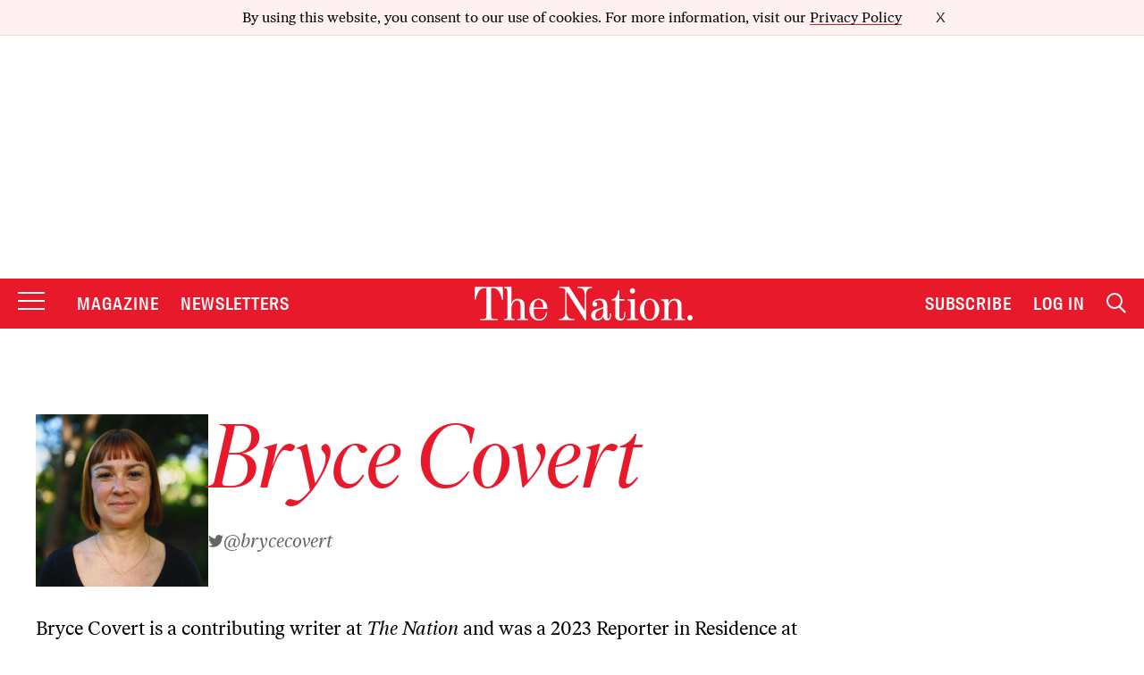

--- FILE ---
content_type: text/html; charset=utf-8
request_url: https://www.google.com/recaptcha/api2/anchor?ar=1&k=6LeP9_UZAAAAALS1EHTemzatNIX2xPAvIDXJS7ki&co=aHR0cHM6Ly93d3cudGhlbmF0aW9uLmNvbTo0NDM.&hl=en&v=PoyoqOPhxBO7pBk68S4YbpHZ&size=invisible&anchor-ms=20000&execute-ms=30000&cb=fdtse0wrzbeg
body_size: 48508
content:
<!DOCTYPE HTML><html dir="ltr" lang="en"><head><meta http-equiv="Content-Type" content="text/html; charset=UTF-8">
<meta http-equiv="X-UA-Compatible" content="IE=edge">
<title>reCAPTCHA</title>
<style type="text/css">
/* cyrillic-ext */
@font-face {
  font-family: 'Roboto';
  font-style: normal;
  font-weight: 400;
  font-stretch: 100%;
  src: url(//fonts.gstatic.com/s/roboto/v48/KFO7CnqEu92Fr1ME7kSn66aGLdTylUAMa3GUBHMdazTgWw.woff2) format('woff2');
  unicode-range: U+0460-052F, U+1C80-1C8A, U+20B4, U+2DE0-2DFF, U+A640-A69F, U+FE2E-FE2F;
}
/* cyrillic */
@font-face {
  font-family: 'Roboto';
  font-style: normal;
  font-weight: 400;
  font-stretch: 100%;
  src: url(//fonts.gstatic.com/s/roboto/v48/KFO7CnqEu92Fr1ME7kSn66aGLdTylUAMa3iUBHMdazTgWw.woff2) format('woff2');
  unicode-range: U+0301, U+0400-045F, U+0490-0491, U+04B0-04B1, U+2116;
}
/* greek-ext */
@font-face {
  font-family: 'Roboto';
  font-style: normal;
  font-weight: 400;
  font-stretch: 100%;
  src: url(//fonts.gstatic.com/s/roboto/v48/KFO7CnqEu92Fr1ME7kSn66aGLdTylUAMa3CUBHMdazTgWw.woff2) format('woff2');
  unicode-range: U+1F00-1FFF;
}
/* greek */
@font-face {
  font-family: 'Roboto';
  font-style: normal;
  font-weight: 400;
  font-stretch: 100%;
  src: url(//fonts.gstatic.com/s/roboto/v48/KFO7CnqEu92Fr1ME7kSn66aGLdTylUAMa3-UBHMdazTgWw.woff2) format('woff2');
  unicode-range: U+0370-0377, U+037A-037F, U+0384-038A, U+038C, U+038E-03A1, U+03A3-03FF;
}
/* math */
@font-face {
  font-family: 'Roboto';
  font-style: normal;
  font-weight: 400;
  font-stretch: 100%;
  src: url(//fonts.gstatic.com/s/roboto/v48/KFO7CnqEu92Fr1ME7kSn66aGLdTylUAMawCUBHMdazTgWw.woff2) format('woff2');
  unicode-range: U+0302-0303, U+0305, U+0307-0308, U+0310, U+0312, U+0315, U+031A, U+0326-0327, U+032C, U+032F-0330, U+0332-0333, U+0338, U+033A, U+0346, U+034D, U+0391-03A1, U+03A3-03A9, U+03B1-03C9, U+03D1, U+03D5-03D6, U+03F0-03F1, U+03F4-03F5, U+2016-2017, U+2034-2038, U+203C, U+2040, U+2043, U+2047, U+2050, U+2057, U+205F, U+2070-2071, U+2074-208E, U+2090-209C, U+20D0-20DC, U+20E1, U+20E5-20EF, U+2100-2112, U+2114-2115, U+2117-2121, U+2123-214F, U+2190, U+2192, U+2194-21AE, U+21B0-21E5, U+21F1-21F2, U+21F4-2211, U+2213-2214, U+2216-22FF, U+2308-230B, U+2310, U+2319, U+231C-2321, U+2336-237A, U+237C, U+2395, U+239B-23B7, U+23D0, U+23DC-23E1, U+2474-2475, U+25AF, U+25B3, U+25B7, U+25BD, U+25C1, U+25CA, U+25CC, U+25FB, U+266D-266F, U+27C0-27FF, U+2900-2AFF, U+2B0E-2B11, U+2B30-2B4C, U+2BFE, U+3030, U+FF5B, U+FF5D, U+1D400-1D7FF, U+1EE00-1EEFF;
}
/* symbols */
@font-face {
  font-family: 'Roboto';
  font-style: normal;
  font-weight: 400;
  font-stretch: 100%;
  src: url(//fonts.gstatic.com/s/roboto/v48/KFO7CnqEu92Fr1ME7kSn66aGLdTylUAMaxKUBHMdazTgWw.woff2) format('woff2');
  unicode-range: U+0001-000C, U+000E-001F, U+007F-009F, U+20DD-20E0, U+20E2-20E4, U+2150-218F, U+2190, U+2192, U+2194-2199, U+21AF, U+21E6-21F0, U+21F3, U+2218-2219, U+2299, U+22C4-22C6, U+2300-243F, U+2440-244A, U+2460-24FF, U+25A0-27BF, U+2800-28FF, U+2921-2922, U+2981, U+29BF, U+29EB, U+2B00-2BFF, U+4DC0-4DFF, U+FFF9-FFFB, U+10140-1018E, U+10190-1019C, U+101A0, U+101D0-101FD, U+102E0-102FB, U+10E60-10E7E, U+1D2C0-1D2D3, U+1D2E0-1D37F, U+1F000-1F0FF, U+1F100-1F1AD, U+1F1E6-1F1FF, U+1F30D-1F30F, U+1F315, U+1F31C, U+1F31E, U+1F320-1F32C, U+1F336, U+1F378, U+1F37D, U+1F382, U+1F393-1F39F, U+1F3A7-1F3A8, U+1F3AC-1F3AF, U+1F3C2, U+1F3C4-1F3C6, U+1F3CA-1F3CE, U+1F3D4-1F3E0, U+1F3ED, U+1F3F1-1F3F3, U+1F3F5-1F3F7, U+1F408, U+1F415, U+1F41F, U+1F426, U+1F43F, U+1F441-1F442, U+1F444, U+1F446-1F449, U+1F44C-1F44E, U+1F453, U+1F46A, U+1F47D, U+1F4A3, U+1F4B0, U+1F4B3, U+1F4B9, U+1F4BB, U+1F4BF, U+1F4C8-1F4CB, U+1F4D6, U+1F4DA, U+1F4DF, U+1F4E3-1F4E6, U+1F4EA-1F4ED, U+1F4F7, U+1F4F9-1F4FB, U+1F4FD-1F4FE, U+1F503, U+1F507-1F50B, U+1F50D, U+1F512-1F513, U+1F53E-1F54A, U+1F54F-1F5FA, U+1F610, U+1F650-1F67F, U+1F687, U+1F68D, U+1F691, U+1F694, U+1F698, U+1F6AD, U+1F6B2, U+1F6B9-1F6BA, U+1F6BC, U+1F6C6-1F6CF, U+1F6D3-1F6D7, U+1F6E0-1F6EA, U+1F6F0-1F6F3, U+1F6F7-1F6FC, U+1F700-1F7FF, U+1F800-1F80B, U+1F810-1F847, U+1F850-1F859, U+1F860-1F887, U+1F890-1F8AD, U+1F8B0-1F8BB, U+1F8C0-1F8C1, U+1F900-1F90B, U+1F93B, U+1F946, U+1F984, U+1F996, U+1F9E9, U+1FA00-1FA6F, U+1FA70-1FA7C, U+1FA80-1FA89, U+1FA8F-1FAC6, U+1FACE-1FADC, U+1FADF-1FAE9, U+1FAF0-1FAF8, U+1FB00-1FBFF;
}
/* vietnamese */
@font-face {
  font-family: 'Roboto';
  font-style: normal;
  font-weight: 400;
  font-stretch: 100%;
  src: url(//fonts.gstatic.com/s/roboto/v48/KFO7CnqEu92Fr1ME7kSn66aGLdTylUAMa3OUBHMdazTgWw.woff2) format('woff2');
  unicode-range: U+0102-0103, U+0110-0111, U+0128-0129, U+0168-0169, U+01A0-01A1, U+01AF-01B0, U+0300-0301, U+0303-0304, U+0308-0309, U+0323, U+0329, U+1EA0-1EF9, U+20AB;
}
/* latin-ext */
@font-face {
  font-family: 'Roboto';
  font-style: normal;
  font-weight: 400;
  font-stretch: 100%;
  src: url(//fonts.gstatic.com/s/roboto/v48/KFO7CnqEu92Fr1ME7kSn66aGLdTylUAMa3KUBHMdazTgWw.woff2) format('woff2');
  unicode-range: U+0100-02BA, U+02BD-02C5, U+02C7-02CC, U+02CE-02D7, U+02DD-02FF, U+0304, U+0308, U+0329, U+1D00-1DBF, U+1E00-1E9F, U+1EF2-1EFF, U+2020, U+20A0-20AB, U+20AD-20C0, U+2113, U+2C60-2C7F, U+A720-A7FF;
}
/* latin */
@font-face {
  font-family: 'Roboto';
  font-style: normal;
  font-weight: 400;
  font-stretch: 100%;
  src: url(//fonts.gstatic.com/s/roboto/v48/KFO7CnqEu92Fr1ME7kSn66aGLdTylUAMa3yUBHMdazQ.woff2) format('woff2');
  unicode-range: U+0000-00FF, U+0131, U+0152-0153, U+02BB-02BC, U+02C6, U+02DA, U+02DC, U+0304, U+0308, U+0329, U+2000-206F, U+20AC, U+2122, U+2191, U+2193, U+2212, U+2215, U+FEFF, U+FFFD;
}
/* cyrillic-ext */
@font-face {
  font-family: 'Roboto';
  font-style: normal;
  font-weight: 500;
  font-stretch: 100%;
  src: url(//fonts.gstatic.com/s/roboto/v48/KFO7CnqEu92Fr1ME7kSn66aGLdTylUAMa3GUBHMdazTgWw.woff2) format('woff2');
  unicode-range: U+0460-052F, U+1C80-1C8A, U+20B4, U+2DE0-2DFF, U+A640-A69F, U+FE2E-FE2F;
}
/* cyrillic */
@font-face {
  font-family: 'Roboto';
  font-style: normal;
  font-weight: 500;
  font-stretch: 100%;
  src: url(//fonts.gstatic.com/s/roboto/v48/KFO7CnqEu92Fr1ME7kSn66aGLdTylUAMa3iUBHMdazTgWw.woff2) format('woff2');
  unicode-range: U+0301, U+0400-045F, U+0490-0491, U+04B0-04B1, U+2116;
}
/* greek-ext */
@font-face {
  font-family: 'Roboto';
  font-style: normal;
  font-weight: 500;
  font-stretch: 100%;
  src: url(//fonts.gstatic.com/s/roboto/v48/KFO7CnqEu92Fr1ME7kSn66aGLdTylUAMa3CUBHMdazTgWw.woff2) format('woff2');
  unicode-range: U+1F00-1FFF;
}
/* greek */
@font-face {
  font-family: 'Roboto';
  font-style: normal;
  font-weight: 500;
  font-stretch: 100%;
  src: url(//fonts.gstatic.com/s/roboto/v48/KFO7CnqEu92Fr1ME7kSn66aGLdTylUAMa3-UBHMdazTgWw.woff2) format('woff2');
  unicode-range: U+0370-0377, U+037A-037F, U+0384-038A, U+038C, U+038E-03A1, U+03A3-03FF;
}
/* math */
@font-face {
  font-family: 'Roboto';
  font-style: normal;
  font-weight: 500;
  font-stretch: 100%;
  src: url(//fonts.gstatic.com/s/roboto/v48/KFO7CnqEu92Fr1ME7kSn66aGLdTylUAMawCUBHMdazTgWw.woff2) format('woff2');
  unicode-range: U+0302-0303, U+0305, U+0307-0308, U+0310, U+0312, U+0315, U+031A, U+0326-0327, U+032C, U+032F-0330, U+0332-0333, U+0338, U+033A, U+0346, U+034D, U+0391-03A1, U+03A3-03A9, U+03B1-03C9, U+03D1, U+03D5-03D6, U+03F0-03F1, U+03F4-03F5, U+2016-2017, U+2034-2038, U+203C, U+2040, U+2043, U+2047, U+2050, U+2057, U+205F, U+2070-2071, U+2074-208E, U+2090-209C, U+20D0-20DC, U+20E1, U+20E5-20EF, U+2100-2112, U+2114-2115, U+2117-2121, U+2123-214F, U+2190, U+2192, U+2194-21AE, U+21B0-21E5, U+21F1-21F2, U+21F4-2211, U+2213-2214, U+2216-22FF, U+2308-230B, U+2310, U+2319, U+231C-2321, U+2336-237A, U+237C, U+2395, U+239B-23B7, U+23D0, U+23DC-23E1, U+2474-2475, U+25AF, U+25B3, U+25B7, U+25BD, U+25C1, U+25CA, U+25CC, U+25FB, U+266D-266F, U+27C0-27FF, U+2900-2AFF, U+2B0E-2B11, U+2B30-2B4C, U+2BFE, U+3030, U+FF5B, U+FF5D, U+1D400-1D7FF, U+1EE00-1EEFF;
}
/* symbols */
@font-face {
  font-family: 'Roboto';
  font-style: normal;
  font-weight: 500;
  font-stretch: 100%;
  src: url(//fonts.gstatic.com/s/roboto/v48/KFO7CnqEu92Fr1ME7kSn66aGLdTylUAMaxKUBHMdazTgWw.woff2) format('woff2');
  unicode-range: U+0001-000C, U+000E-001F, U+007F-009F, U+20DD-20E0, U+20E2-20E4, U+2150-218F, U+2190, U+2192, U+2194-2199, U+21AF, U+21E6-21F0, U+21F3, U+2218-2219, U+2299, U+22C4-22C6, U+2300-243F, U+2440-244A, U+2460-24FF, U+25A0-27BF, U+2800-28FF, U+2921-2922, U+2981, U+29BF, U+29EB, U+2B00-2BFF, U+4DC0-4DFF, U+FFF9-FFFB, U+10140-1018E, U+10190-1019C, U+101A0, U+101D0-101FD, U+102E0-102FB, U+10E60-10E7E, U+1D2C0-1D2D3, U+1D2E0-1D37F, U+1F000-1F0FF, U+1F100-1F1AD, U+1F1E6-1F1FF, U+1F30D-1F30F, U+1F315, U+1F31C, U+1F31E, U+1F320-1F32C, U+1F336, U+1F378, U+1F37D, U+1F382, U+1F393-1F39F, U+1F3A7-1F3A8, U+1F3AC-1F3AF, U+1F3C2, U+1F3C4-1F3C6, U+1F3CA-1F3CE, U+1F3D4-1F3E0, U+1F3ED, U+1F3F1-1F3F3, U+1F3F5-1F3F7, U+1F408, U+1F415, U+1F41F, U+1F426, U+1F43F, U+1F441-1F442, U+1F444, U+1F446-1F449, U+1F44C-1F44E, U+1F453, U+1F46A, U+1F47D, U+1F4A3, U+1F4B0, U+1F4B3, U+1F4B9, U+1F4BB, U+1F4BF, U+1F4C8-1F4CB, U+1F4D6, U+1F4DA, U+1F4DF, U+1F4E3-1F4E6, U+1F4EA-1F4ED, U+1F4F7, U+1F4F9-1F4FB, U+1F4FD-1F4FE, U+1F503, U+1F507-1F50B, U+1F50D, U+1F512-1F513, U+1F53E-1F54A, U+1F54F-1F5FA, U+1F610, U+1F650-1F67F, U+1F687, U+1F68D, U+1F691, U+1F694, U+1F698, U+1F6AD, U+1F6B2, U+1F6B9-1F6BA, U+1F6BC, U+1F6C6-1F6CF, U+1F6D3-1F6D7, U+1F6E0-1F6EA, U+1F6F0-1F6F3, U+1F6F7-1F6FC, U+1F700-1F7FF, U+1F800-1F80B, U+1F810-1F847, U+1F850-1F859, U+1F860-1F887, U+1F890-1F8AD, U+1F8B0-1F8BB, U+1F8C0-1F8C1, U+1F900-1F90B, U+1F93B, U+1F946, U+1F984, U+1F996, U+1F9E9, U+1FA00-1FA6F, U+1FA70-1FA7C, U+1FA80-1FA89, U+1FA8F-1FAC6, U+1FACE-1FADC, U+1FADF-1FAE9, U+1FAF0-1FAF8, U+1FB00-1FBFF;
}
/* vietnamese */
@font-face {
  font-family: 'Roboto';
  font-style: normal;
  font-weight: 500;
  font-stretch: 100%;
  src: url(//fonts.gstatic.com/s/roboto/v48/KFO7CnqEu92Fr1ME7kSn66aGLdTylUAMa3OUBHMdazTgWw.woff2) format('woff2');
  unicode-range: U+0102-0103, U+0110-0111, U+0128-0129, U+0168-0169, U+01A0-01A1, U+01AF-01B0, U+0300-0301, U+0303-0304, U+0308-0309, U+0323, U+0329, U+1EA0-1EF9, U+20AB;
}
/* latin-ext */
@font-face {
  font-family: 'Roboto';
  font-style: normal;
  font-weight: 500;
  font-stretch: 100%;
  src: url(//fonts.gstatic.com/s/roboto/v48/KFO7CnqEu92Fr1ME7kSn66aGLdTylUAMa3KUBHMdazTgWw.woff2) format('woff2');
  unicode-range: U+0100-02BA, U+02BD-02C5, U+02C7-02CC, U+02CE-02D7, U+02DD-02FF, U+0304, U+0308, U+0329, U+1D00-1DBF, U+1E00-1E9F, U+1EF2-1EFF, U+2020, U+20A0-20AB, U+20AD-20C0, U+2113, U+2C60-2C7F, U+A720-A7FF;
}
/* latin */
@font-face {
  font-family: 'Roboto';
  font-style: normal;
  font-weight: 500;
  font-stretch: 100%;
  src: url(//fonts.gstatic.com/s/roboto/v48/KFO7CnqEu92Fr1ME7kSn66aGLdTylUAMa3yUBHMdazQ.woff2) format('woff2');
  unicode-range: U+0000-00FF, U+0131, U+0152-0153, U+02BB-02BC, U+02C6, U+02DA, U+02DC, U+0304, U+0308, U+0329, U+2000-206F, U+20AC, U+2122, U+2191, U+2193, U+2212, U+2215, U+FEFF, U+FFFD;
}
/* cyrillic-ext */
@font-face {
  font-family: 'Roboto';
  font-style: normal;
  font-weight: 900;
  font-stretch: 100%;
  src: url(//fonts.gstatic.com/s/roboto/v48/KFO7CnqEu92Fr1ME7kSn66aGLdTylUAMa3GUBHMdazTgWw.woff2) format('woff2');
  unicode-range: U+0460-052F, U+1C80-1C8A, U+20B4, U+2DE0-2DFF, U+A640-A69F, U+FE2E-FE2F;
}
/* cyrillic */
@font-face {
  font-family: 'Roboto';
  font-style: normal;
  font-weight: 900;
  font-stretch: 100%;
  src: url(//fonts.gstatic.com/s/roboto/v48/KFO7CnqEu92Fr1ME7kSn66aGLdTylUAMa3iUBHMdazTgWw.woff2) format('woff2');
  unicode-range: U+0301, U+0400-045F, U+0490-0491, U+04B0-04B1, U+2116;
}
/* greek-ext */
@font-face {
  font-family: 'Roboto';
  font-style: normal;
  font-weight: 900;
  font-stretch: 100%;
  src: url(//fonts.gstatic.com/s/roboto/v48/KFO7CnqEu92Fr1ME7kSn66aGLdTylUAMa3CUBHMdazTgWw.woff2) format('woff2');
  unicode-range: U+1F00-1FFF;
}
/* greek */
@font-face {
  font-family: 'Roboto';
  font-style: normal;
  font-weight: 900;
  font-stretch: 100%;
  src: url(//fonts.gstatic.com/s/roboto/v48/KFO7CnqEu92Fr1ME7kSn66aGLdTylUAMa3-UBHMdazTgWw.woff2) format('woff2');
  unicode-range: U+0370-0377, U+037A-037F, U+0384-038A, U+038C, U+038E-03A1, U+03A3-03FF;
}
/* math */
@font-face {
  font-family: 'Roboto';
  font-style: normal;
  font-weight: 900;
  font-stretch: 100%;
  src: url(//fonts.gstatic.com/s/roboto/v48/KFO7CnqEu92Fr1ME7kSn66aGLdTylUAMawCUBHMdazTgWw.woff2) format('woff2');
  unicode-range: U+0302-0303, U+0305, U+0307-0308, U+0310, U+0312, U+0315, U+031A, U+0326-0327, U+032C, U+032F-0330, U+0332-0333, U+0338, U+033A, U+0346, U+034D, U+0391-03A1, U+03A3-03A9, U+03B1-03C9, U+03D1, U+03D5-03D6, U+03F0-03F1, U+03F4-03F5, U+2016-2017, U+2034-2038, U+203C, U+2040, U+2043, U+2047, U+2050, U+2057, U+205F, U+2070-2071, U+2074-208E, U+2090-209C, U+20D0-20DC, U+20E1, U+20E5-20EF, U+2100-2112, U+2114-2115, U+2117-2121, U+2123-214F, U+2190, U+2192, U+2194-21AE, U+21B0-21E5, U+21F1-21F2, U+21F4-2211, U+2213-2214, U+2216-22FF, U+2308-230B, U+2310, U+2319, U+231C-2321, U+2336-237A, U+237C, U+2395, U+239B-23B7, U+23D0, U+23DC-23E1, U+2474-2475, U+25AF, U+25B3, U+25B7, U+25BD, U+25C1, U+25CA, U+25CC, U+25FB, U+266D-266F, U+27C0-27FF, U+2900-2AFF, U+2B0E-2B11, U+2B30-2B4C, U+2BFE, U+3030, U+FF5B, U+FF5D, U+1D400-1D7FF, U+1EE00-1EEFF;
}
/* symbols */
@font-face {
  font-family: 'Roboto';
  font-style: normal;
  font-weight: 900;
  font-stretch: 100%;
  src: url(//fonts.gstatic.com/s/roboto/v48/KFO7CnqEu92Fr1ME7kSn66aGLdTylUAMaxKUBHMdazTgWw.woff2) format('woff2');
  unicode-range: U+0001-000C, U+000E-001F, U+007F-009F, U+20DD-20E0, U+20E2-20E4, U+2150-218F, U+2190, U+2192, U+2194-2199, U+21AF, U+21E6-21F0, U+21F3, U+2218-2219, U+2299, U+22C4-22C6, U+2300-243F, U+2440-244A, U+2460-24FF, U+25A0-27BF, U+2800-28FF, U+2921-2922, U+2981, U+29BF, U+29EB, U+2B00-2BFF, U+4DC0-4DFF, U+FFF9-FFFB, U+10140-1018E, U+10190-1019C, U+101A0, U+101D0-101FD, U+102E0-102FB, U+10E60-10E7E, U+1D2C0-1D2D3, U+1D2E0-1D37F, U+1F000-1F0FF, U+1F100-1F1AD, U+1F1E6-1F1FF, U+1F30D-1F30F, U+1F315, U+1F31C, U+1F31E, U+1F320-1F32C, U+1F336, U+1F378, U+1F37D, U+1F382, U+1F393-1F39F, U+1F3A7-1F3A8, U+1F3AC-1F3AF, U+1F3C2, U+1F3C4-1F3C6, U+1F3CA-1F3CE, U+1F3D4-1F3E0, U+1F3ED, U+1F3F1-1F3F3, U+1F3F5-1F3F7, U+1F408, U+1F415, U+1F41F, U+1F426, U+1F43F, U+1F441-1F442, U+1F444, U+1F446-1F449, U+1F44C-1F44E, U+1F453, U+1F46A, U+1F47D, U+1F4A3, U+1F4B0, U+1F4B3, U+1F4B9, U+1F4BB, U+1F4BF, U+1F4C8-1F4CB, U+1F4D6, U+1F4DA, U+1F4DF, U+1F4E3-1F4E6, U+1F4EA-1F4ED, U+1F4F7, U+1F4F9-1F4FB, U+1F4FD-1F4FE, U+1F503, U+1F507-1F50B, U+1F50D, U+1F512-1F513, U+1F53E-1F54A, U+1F54F-1F5FA, U+1F610, U+1F650-1F67F, U+1F687, U+1F68D, U+1F691, U+1F694, U+1F698, U+1F6AD, U+1F6B2, U+1F6B9-1F6BA, U+1F6BC, U+1F6C6-1F6CF, U+1F6D3-1F6D7, U+1F6E0-1F6EA, U+1F6F0-1F6F3, U+1F6F7-1F6FC, U+1F700-1F7FF, U+1F800-1F80B, U+1F810-1F847, U+1F850-1F859, U+1F860-1F887, U+1F890-1F8AD, U+1F8B0-1F8BB, U+1F8C0-1F8C1, U+1F900-1F90B, U+1F93B, U+1F946, U+1F984, U+1F996, U+1F9E9, U+1FA00-1FA6F, U+1FA70-1FA7C, U+1FA80-1FA89, U+1FA8F-1FAC6, U+1FACE-1FADC, U+1FADF-1FAE9, U+1FAF0-1FAF8, U+1FB00-1FBFF;
}
/* vietnamese */
@font-face {
  font-family: 'Roboto';
  font-style: normal;
  font-weight: 900;
  font-stretch: 100%;
  src: url(//fonts.gstatic.com/s/roboto/v48/KFO7CnqEu92Fr1ME7kSn66aGLdTylUAMa3OUBHMdazTgWw.woff2) format('woff2');
  unicode-range: U+0102-0103, U+0110-0111, U+0128-0129, U+0168-0169, U+01A0-01A1, U+01AF-01B0, U+0300-0301, U+0303-0304, U+0308-0309, U+0323, U+0329, U+1EA0-1EF9, U+20AB;
}
/* latin-ext */
@font-face {
  font-family: 'Roboto';
  font-style: normal;
  font-weight: 900;
  font-stretch: 100%;
  src: url(//fonts.gstatic.com/s/roboto/v48/KFO7CnqEu92Fr1ME7kSn66aGLdTylUAMa3KUBHMdazTgWw.woff2) format('woff2');
  unicode-range: U+0100-02BA, U+02BD-02C5, U+02C7-02CC, U+02CE-02D7, U+02DD-02FF, U+0304, U+0308, U+0329, U+1D00-1DBF, U+1E00-1E9F, U+1EF2-1EFF, U+2020, U+20A0-20AB, U+20AD-20C0, U+2113, U+2C60-2C7F, U+A720-A7FF;
}
/* latin */
@font-face {
  font-family: 'Roboto';
  font-style: normal;
  font-weight: 900;
  font-stretch: 100%;
  src: url(//fonts.gstatic.com/s/roboto/v48/KFO7CnqEu92Fr1ME7kSn66aGLdTylUAMa3yUBHMdazQ.woff2) format('woff2');
  unicode-range: U+0000-00FF, U+0131, U+0152-0153, U+02BB-02BC, U+02C6, U+02DA, U+02DC, U+0304, U+0308, U+0329, U+2000-206F, U+20AC, U+2122, U+2191, U+2193, U+2212, U+2215, U+FEFF, U+FFFD;
}

</style>
<link rel="stylesheet" type="text/css" href="https://www.gstatic.com/recaptcha/releases/PoyoqOPhxBO7pBk68S4YbpHZ/styles__ltr.css">
<script nonce="0cjZpGsfMyUMCB9ycixoOw" type="text/javascript">window['__recaptcha_api'] = 'https://www.google.com/recaptcha/api2/';</script>
<script type="text/javascript" src="https://www.gstatic.com/recaptcha/releases/PoyoqOPhxBO7pBk68S4YbpHZ/recaptcha__en.js" nonce="0cjZpGsfMyUMCB9ycixoOw">
      
    </script></head>
<body><div id="rc-anchor-alert" class="rc-anchor-alert"></div>
<input type="hidden" id="recaptcha-token" value="[base64]">
<script type="text/javascript" nonce="0cjZpGsfMyUMCB9ycixoOw">
      recaptcha.anchor.Main.init("[\x22ainput\x22,[\x22bgdata\x22,\x22\x22,\[base64]/[base64]/[base64]/[base64]/cjw8ejpyPj4+eil9Y2F0Y2gobCl7dGhyb3cgbDt9fSxIPWZ1bmN0aW9uKHcsdCx6KXtpZih3PT0xOTR8fHc9PTIwOCl0LnZbd10/dC52W3ddLmNvbmNhdCh6KTp0LnZbd109b2Yoeix0KTtlbHNle2lmKHQuYkImJnchPTMxNylyZXR1cm47dz09NjZ8fHc9PTEyMnx8dz09NDcwfHx3PT00NHx8dz09NDE2fHx3PT0zOTd8fHc9PTQyMXx8dz09Njh8fHc9PTcwfHx3PT0xODQ/[base64]/[base64]/[base64]/bmV3IGRbVl0oSlswXSk6cD09Mj9uZXcgZFtWXShKWzBdLEpbMV0pOnA9PTM/bmV3IGRbVl0oSlswXSxKWzFdLEpbMl0pOnA9PTQ/[base64]/[base64]/[base64]/[base64]\x22,\[base64]\\u003d\\u003d\x22,\x22w4hYwpIiw6ErwrDDiAvDjCfDjMOQwozCpWo2wpTDuMOwClR/woXDik7ClyfDkHXDrGB/wqcWw7sKw5kxHAN4BXJzMMOuCsOswocWw43CkUJzJjQbw4fCusOEDsOHVnAEwrjDvcK9w7fDhsO9wo46w7zDncOgDcKkw6jCkcOKdgEdw77ClGLCvy3CvUHCtgPCqnvCo0gbUUEgwpBJwr/Dr1JqwoPCncOowpTDi8OqwqcTwooeBMOpwrlNN1AVw7hiNMOnwp18w5sUBGAGw7s9ZQXCg8OfJyh2wrPDoCLDscKcwpHCqMKXwprDm8KuLsK9RcKZwogPNhd0BDzCn8KaTsOLT8KKLcKwwr/DpxrCmivDvVBCYlxIAMK4YzvCswLDoFLDh8OVEsONMMO9wrkSS17DjcO6w5jDqcKnP8KrwrZkw4jDg0jChQJCOEx+wqjDosOow4nCmsKLwpUow4dgN8KHBlfCtcKew7o6wpvCq3bCiWcsw5PDkkdFZsKww4nCr19DwqU7IMKjw5p9PCNNaAdOW8KAfXE/bMOpwpA7ZGttw4puwrLDsMKbRsOqw4DDoQnDhsKVMMKjwrEbUMKdw55LwpsfZcOJWMOjUW/ClmjDilXCq8KveMOcwpdIZMK6w4oeU8OvFcOTXSrDn8OoHzDCpi/DscKRSxLChi9mwqsawoLCpMOCJQzDjcK4w5tww4TCn23DsBzCq8K6KwUHTcK3X8KawrPDqMK8TMO0ehNpHCsZwqzCsWLCuMOPwqnCu8OBR8K7BznChQd3woHCgcOfwqfDjMKEBTrCpVkpwp7CisKzw7l4RS/CgCIMw4ZmwrXDlgx7MMOhQA3Du8K1wqxjewBwdcKdwrYxw4/[base64]/CtMKqw4PCrsO7wqEHGARICMOLN8OiwrdTbwNHwoVnw7PDkMOUw44+wpHDghduwrbCmVsbw6zDucOXCUfDq8OuwpJBw7/[base64]/KTHCk8Ocw47DsQnDuMOOJlbDisKFwol6w74pWyVccRPDrMO7McOcaWlpAMOjw6t5wq/CoQfDqWIQwq/CkMOQBsOjP1nDgARaw7B2w6nDqsKeVGnCiV5VJsO3wpTDusOjU8O+w5HCrn3DvBIFCcKQVyU3ZMKmRcKMwqZUw7oFwqXCsMKfw6fClGw6w6nCp1ElWcO+wowlJcKaE3gwTsKVw5bDosORw5PChGLChcKqwqnDkWbDiWvDsSfDk8K8ClrDpi/CojfDnDZNwpBOwqhGwrDDjA1dwqzCuyZOw4zCpSLCu3/CrCzDksKkw64ew4rDicKhNTzCrkTDrxdjNkjCusORwpLClcOWIsKuw7QUwrPDgRAHw7/CmHpfJsKgw63CrsKcNsKiw40uwojDmMOLV8KYw6zCuRLCvMO7CXd2PT1FwpHCgDPCtMKcwoZqw43Dl8KpwpbCuMK1wo8pei8ywrkGwpBYKipTScKHLFbCgkYLacOfwo4vw4Z+wqnCnSLCk8KSMG/Dr8KMw6E5w4oqKMOGwozCl0NZE8K6wpdDSVfCjzYtw4PDtD7CisKzMcK/PMKyB8Osw4MUwrjClsOdDMO7wonCl8OnbSEqwpYBwobCm8OpfcOBwpNRwoXDt8KlwpMZdkHCucKLYcKoPMOKSDp1w7dbbXUnwp7Ch8K+wqpBZcKhHsO6BsKow7rDk3bCixpbw7nDrcOuw7/[base64]/w5AXdGBlUsKEw5FoFlJYfmLDt8KFw4HCq8KIw6tefT4dwqLCuQzCozbDgcO9wqM/O8ObEVhMw6tmEsK1wqQbHsONw7Muwp/[base64]/Do3HDuMOUwrpUb8Kaw4I0Fy1/wqoTHMO2I8OEw5IfW8KOOxofwrHCkMObwopaw6rDkcOqJ03CuDHClmgLBsKTw6QjwovCslInalIwN0c5wqYHYmV3OsOHFXwwMkPCpsKdL8Kwwp7DssKMwo7CiF46ccKTw4HCgzlbYMOfw79SSmzCoDwnV288wqrDs8Kuwr/[base64]/CpcOnwrRlaMKZT13Cr8O/w5bDjB5kL8OIw4JywqDDsxsKw7fDpcKww6jDn8Kpw4Qrw57CmcOBwqRrABl5KUg6MSXCrjtQQ0AsRAIwwpAzw6hEVcOVw6seJzLDmsO0B8O6woc3w4YTw4XCgsKxeQ1lM2zDvBcYwozDuTQcw5HDtcOaUcO0DDbDrcOyTA/[base64]/CiMK5wpUewrc+wq3DlHrDgUzCtcKAGMKCIwnChMK0OFzCqsKbbMOAw44dw5Nje0grw6AuG1vCj8Kbw7bDggB0woYJZMK0E8OBLMKSwrcxC05Rw6bDj8K0L8KVw5PCjMKITWNTf8KOw5/DscK3wqHCg8KqOx3ClcKTw5PCqlfDtnbDnVYQSXLCmcOIwpY9XcKjw7hmaMKSYcOCw7YgEGDCnhjCsnDDjWjDu8OGGk3Dsi8ywrXDgG7CocOwIV8ew57DuMO6wr8sw7NYUlFQcwFoD8KQw7lLw44Vw7TDmBNBw4Y8w59nwq04wovCgMKfDMOaJXxgKMKwwoIVHsOqw6/[base64]/DpAFaHVddw5FnMAkywqgjcQvDl8OeCgxnSmlrw6zDhixMccKIw5Mkw6LClMOZFTBJw4HCiDdsw70JGE3DhktiLcKdw5VWw77DtsOiDMOkDQ/[base64]/[base64]/Ds8Kvw7QdXkbCgwvCh8KNHCdhbMKbOz7Ci1fCnWZOTxMrw57CtcKjworCu3vDscO3wqY4OMKjw4HCp0jDnsK7a8Kaw40yHcKEwq/DkXvDlDHClsK6wp/CgTvDkMOtRcOYw4PDk3c9GcKwwpNMbcOHARRrXMOrw7Mlwqcbw7jDm303wrTDt15+QU8LLMKXAAgCNHfDpEB4DBRPEBlNOBHDhW/CrB/Com3ChMKiJkDDqCTDrGpyw5zDnx0pwp4ww53Cj3jDrVA5Ck3CvksAwqHDrF/DlsOyXkvDpUxmwrhvNkfCvcKjw75KwobDuAgrHzgXwoETecO4N0bCmcOJw5cccMK7OsK3w5IAwrJewopDw6vDm8KuUzzDuBDClsOIS8K3w4I/w6jCrsObw5XCmCrCnkbDohsJMsO4wpYAwpwdw68GcMOld8OmwojDqcOTQBfDk3HDnsO4wrDDs1PDssKfwoZgw7ZXwq0+w5hsN8OHAGHCssOoTXd7EsKBw6leXX0/w6Quwq/[base64]/[base64]/CmzLDksKaRTrCtsKqwrXCtcKRJsOSw73DrsOsw7fDokXCiHoTw5vCkMOPwqAQw6Arw63Dq8K8w7ghdsKlM8OwSMK/[base64]/w7zCvMO1w60Qw7phw4zDl8Khwr3Cr8OvLkDDg8KqwopfwqxxwpJawrMKbcK5MsOww4Axw7AZHi3CrmXClMKLDMO9Si89w6szXsKtDxnChhJVTcOeJsKqCsOVYcOuw7LDgsOFw7PDk8KrI8OPLsOzw6/[base64]/w6RXw7LDg8KVw7HDh8OwAU/CvcO9W3Ivw7ZTwr91wpYLw5glDy5Cw63DkMKSw6jCvcK6w4I/a0huw5BOfVbCnsO3wq7CssKnwrk0w40aJ3tNFAtyekB9w4RTwpvCpcKywpDCjjXDl8K4w4DDiHpgw4syw4ltwozDsyXDhcKSwr7CvcOvwr3DpQA4b8KJV8KZwoJYd8KgwovDhsOOPcOSd8KcwqDDn0Amw7cMw4bDl8KaMMOoGGHCssO6wp9WwqzDncO/w5rDoWsbw7bDksOIw4wzw7XClntCwrVdCcOgwo/[base64]/WsOyWDU4VcOJTwBeBMKyw4Yfw4DDiDrDgR7DjjdsKHoBZcKJwojDs8KRSmbDl8KuFcOyEcOywoLDmAkHaAhwwpTDnsOTwq0Yw6nDnGTCsgrDiH0Cwq7CuUvCggHCiWk8w4sYA1JGwrPCgG3DusONw5rCkwbDs8OnDMOBN8K8w4cifnoPw6Exw6o/S0/DtXnCl0nCjgnCvgjCjsKmKcKCw7sKwp7DjGLDl8K+wq9RwqjDpsOOIEpJNsOrGsKswr8/woI/w5kQN2bDkT3Dh8OJeV3Cq8Kje3FnwqYwZMOrwrMZw7pgUnI6w77DqgHDuRLDncOVJcOcAlXDuhxKYcKtw6XDu8OGwqrCvRVmEgDDpnfCicOmw47DhjbCrj/[base64]/wpNAVcOOw5fCp8O5wpgRw7dkwpkqwo17wqF+UcO+GsO7HsOeT8KswoMNEsOUfsO/[base64]/Dnz5LeMKYJ8OiICdvw5hDwpPCs8O0bcOMw7/DpcOhc8O2fMOSXcKkwrbDkmXCvBkYXyAiwpfCgcKuKsKlw7HDm8KnJ2AuSFhpG8OIV0/DtcO+M0DCoGkpBcOcwrbDucKHw7NOYMKtO8KwwpMcw5wwZibCjsOow5DCnsKcfzBHw5IJw4HDisK8RMO5M8OVK8OYJMKJAyUIw78YBmF9V23CjWxrwo/DsAF6w7xlTg4pZ8O6P8OXw6EBHMOvKDEGw6gjVcO0wp4jLMOuwopEw4EVW33CssOEw5RDHcKCw7pJb8OfaDvCvW/DuU/[base64]/wrUNw7fDum7CnQDDm8Kcw7rDsE8DLMKCwoHDoToibsOHwp7DrsKRw73DgWrCpGt0VcO4F8KHI8KIw5XDs8KTCiFYworCjsOtVmU3c8KxIi/Cm0ojwqh/XXpGeMOhaGjDkWHCqsOwTMO1aQvConAFRcKResKhw7zCsAlrWsOAwrbCncKqwr3DsmRaw6BcEcOVw5w7O3vDsT1CAXBnw44PwoY1f8OUKBtjdcOwXXTDl3AZesOAwrkEw6vCt8OPSsKow63DgsKSwo85PR/CiMKDwqLCinHCul4qwqY6w4pqw5HDoHrDs8OlN8Oxw4I1FsKrRcKiwqo3QMOUwrAZw47DmcKPw5bCnRbCpURMeMOXw5saEk3CsMKtNcOtVsKdXWgzNF/CrMKlDTI0PMOtS8OAw7RjM3nDm00SFwkvwq51w5kXVMKRRMOOw5bDjC/CjVpsbmvDpyDDgMK+KMKbWjYcw6IceQ/Cv09rwoY2w5TDssK3KH/DrU/DgMKcEsKSdsOww5QHQcOLP8KRKmjDnjcGcsOiwr7CuxQ6w7PDpMOsL8K+f8KSP04Aw45Uw68uw6sjfnBZe2XDoDHCvMObUXA9w4vDrMOLwoDDi01Pw7Q0wqHDlj7DqSQmw57CqsOQBsOHOsK7w4RPCcK2wooMwr3CrcKjXRsfYMOnCsKhwonDqVQ/w7MRwrfCrHPDpH9qcsKHw4AgwqYGIwPDocOnXl7DnyR2Z8KlOGDDonDCl0bDnhduGMKANcKVw5vCoMKJw6LDrsK3G8Ofw5/CnE/Ds1nDjidVwrBhw5JFwrd3P8Kkwp/DisODI8OywqbCiAzDncKsfcKewp/[base64]/[base64]/wpjDgjXCkcONRMOCRTnDvMK9dMKcwo57VzAcUU9WRsOcICLCscONTsKtw6DDr8OzBsOWwqVGwpjDmMOaw4AAw692NcOLEHFgw41+H8K1w5IRwqopwprDucKZwpnCrgbCusKia8KWb3w/TB8uYsOWeMO/w7pyw5PDh8Kqw6HCusOOw7TCqnNaGE0sHAZFfDM5w5TCkMOZVcOCVQ3Do2bDisOfwr/[base64]/DjCAgKREwd8K7wqNecsKwwr5QwpRqw7vDtlh3woMPUjbDp8OUWsKKLzvDuS9rB3XDtW/CjsK8UcOLN2YETUbDmsOewpbDow/CgTgtworCoy/DlsKxw5HDqMOGOsO3w6rDjcKqYyI0A8Kzw7zCvWlxw6nCs2XDhcOiDxrDiQ5VW1Jrw53Cj07Dk8KywprDuz15w5QIwohxw7YjL2PDsA7CnMOOw6fDi8OycMKeSjs7TjTDrMKrMy/DvW0xwo3CgnBsw65uOlllUDJZwrDCucKBHAogwp/[base64]/DmWHDjkp6wrA/OMOqw5TDiMKywqBQUEnCpgx/[base64]/w7RGJsOSw5lowo9dwp9Gdi3CgMO3wrt6ccKQwpYQQsKQwppZwo/DjgB4OsK8wovCo8O/w7oFwprDjxnDoHkvLzYBRQ/DgMKFw49OXHxEw4TDtsKQwrHCplvDn8KheykOw6vDrGUZMsKKwp/[base64]/DoW3Do8K7CDLCjwY1VMKNOVLDuSczM3hBXsKTwrHCp8OAw5hiDmDCksKkaxhPw684O0fDp1rDksKKZsKRGcOyBsKew7fCiE7DkXvCusKSw4Now5ZcFMKtwqfCji/DqUjCvXvDv1DDlgjCnEDDhg02R0fDiw0pTEl2H8KvNTXDvsObwpvDu8KHwoNww4Fvw6jCtmTDmz5lUMOUPkoOLl/Cm8OCETvDgMO5wrfDvh4GOH3CusOtwrpAW8OawoVDwpsEO8OKSwc5LMOtw51zTVBDwrUUQ8ODwq80wqFQIcOVOT/[base64]/Dh8Olw6sBCsK3w6HDphHCvXQlwoBtUcKTwqLCh8KCw63CjMOZMyTDl8OKNQTCniYDBMKPw4R2C1JFfR0Bw5wXw7QaeSMKw6/DmMOobm/[base64]/[base64]/DrG8YPmfCnmECD8OjaMOSSXsbA3vDnn0bYnrDlSAGw5R2woPCp8OYQsOfwr7Ci8O3wrrCvWZwA8K0ZETCthwbw7fChcKeWm0Ca8KHwrxgw7YWFHLCncKzSsO+QVDDpR/DuMKDwoMUMU0LeGtAw6Fewp5WwpfDrcK/w6PCpUbCqQFLF8Klwp0HdTrDuMK1w5VXdQwYwrYKUMO+QCLCtRdsw4TDuBTCmmMQUlQnOxfDqw8uwrPDtsOIBhI6EsOEwrhCYsKew63Dm2BhCEk2S8OOS8KOwrjCnsO5wopIwqjDsgzDq8OIwp14w4gtwrEpGn/[base64]/Chk8Gw7PCj2rCncKUfcKZFsONwoo7LcKGAMKsw5l+TMOiw5zDsMK+T0Qiwqt2KcOzw5Eaw611w6/DoRrCoS3CgsOOwpDDmcKCwr7CoXvCjcKhw7bCtMOKTMO7QTZcJVQ1An/[base64]/CqkLDlcK6w7cCw4/CrMOBw5fCvMKNwqlXQC0bBsK2NVwUw6PCksOFH8OyecOhIMKPwrTCoykvP8OoRcO4wrZ9w7nDnjXDmQfDusK8w6bCh0pdf8KvNl9WAUbCjMKfwpNUw4zDkMKDGEjCjScEN8Oyw7xNwrkpwqRBw5DDtMKiaVrCoMKIwrzCt2vCosK5Q8KswpRFw7vDgF/CsMKWJsK1clZhMsK2wpDDlGBkRMK0S8Oswr12ZcOyIlIdPsO1BsO9w6XDgDVoNlxKw5XDj8K9c3bCtMKKwrnDmgPCumbDrQ3CtngaworCu8OQw7fDlioYKENVwo5UWMKDwrQiwrPDpT3DsB7CuQ9mVT7CoMKWw4vDosO2Vy/Dn2TCmnvDvR3CrsKxTsKqCcOewpFAIcKbw4k6XcKywrF1ScOtw4oqWVB9VSDCvsKiIBTClnrDjFbChV7ComgrdMKBIFZJwpzDhsKuw4xrwrxTEcKhATPDtzjCpcKpw7JIZF3DjsOLwo8+YsO9wo7DqMKjXsOqworCnFc0wpXDjxh+I8Oywp/CuMOXOsKmM8OQw4sLaMKDw4F4a8Oiwr3DkDTCn8KEdEPCv8KxfsOhMcODw6PDgcOIaH3DusOlwofCisOHfMK6wq3DuMOCw49Swq89FEk/w4VIalQ+R3/DoXLDmsOqM8KfesOCw5EGWcOFFMKQwpkTwr/CrMOhw7/DtAzDs8OWTcKpY25pZx/DucKUFsOIwqfDtcOrwpEyw5LDtQ02IG3CnSQ+T1o2FHwzw5M7PcOVwpZiDi3CgjXDnsOYwrV1wpF0NMKvGEzDoSc2aMKsWDxHwpDCh8OAcsKYe2Jfw7teI13CqsOTQCzDl2lMwp/CgMKrw7Akw5HDoMKGTcOfTALDoS/CsMO5w6/[base64]/[base64]/[base64]/Colx8wqvDiXAww6XDi8KGwpJnwoPCpUEmwpLCs1/CmMKGwqAxw5NCe8O/ACNMwrfDqTbCqlfDn1HColDCiMKnCFJdw60qw4DCgQfCusOyw5RIwrh0OcOvwr/DucK0wozCrx4EwoXDtMOjMBw5wrjCsgB4MVY1w7bCkFAZPmrCmQDCtmPCgMOEwofDqmnCq1fCgMKbKHVfwqHDncK7w5vDncOdJMKPwq4RaA3Dg3sWwrjDrU0ERcKTCcKVRg3Cg8OTDcORd8KPwqpsw5fCh1/CgMKRdcKHYMO5wowkMcOAw4AZwpbDjcOmaGgAX8Kmw45FeMKockrDi8OWwpp2YcO3w6nCgzLCqCp4wpkVwqx1W8KuasKGEQ3DnUJAWMK/wpvDs8KZw7HDlsKow7LDrQ7DtUzCrsK7wpXCn8Klw5fCuRjDm8OfP8KCcWbDscOWwrHDrsOhw5zCnMOEwplNdsKOwpVTQ0wKw7crwoQlLMK9w4/DmW/DlcO/w6LCgcOTG3lowpARwpHCk8K0wr8ZGcK9O3DDhMO6wqDCiMOgwpfDjQHDpAXCtMOyw6fDhsOrwq0qwoVBGsORwrUDwqYCXsOFwpwtRsKYw6Nqd8KDw7Rqwrtzw4vCjFnDhxTDrUPCj8OND8KEw4V2wrrDmcO6KcOiXhw/CsKtAQN3csOBNsK7YMOJHsOxwrbDqGnDnsKow5rCjSzDoyNTdTPCgygUw682w4k6wobDkDvDqwvCocKmEcOww7VVwq7Dq8Okw4bDomRkWMK+IsKtw5rCoMO+ATExJB/CoU4Awo/DlEZNw7DCi2HCknNpw7MfCljClcOawpYMw6zDslVJGcKYJMKRNsOleSEKTMKbL8OZwpdnWATCkm7Cu8KEW2hxOBl4wqg2D8Klw5VMw63Cjm9/[base64]/[base64]/Du3t4SQsBATbCtMKOGsOoI0ZKcGDDgTI7IDgYw4UXeFHDjggpLgrCjgl0wpNaw5xiHcOqX8OTw4nDhcOXRMKhw4EWOAwHTcK/wrjDusOswolPw6s+w4rCqsKHScOkwoYsa8KowqgZw6zDvMO/w75DAMKSLMOfZMO6w7Jpw7VQw71ww4bCrTU/w4fCvMKBw5p7NMKiBXzDtcKOYR7CkHTDssOgwoLDggcsw4/Cl8OzEcOVP8Ojw5FxY1Akw6/DnMO6wr9TSRXDlMKRwrXCo2IXw5DDmsO6cHTDmsOFLx7CqsOSZBLCggoGwprCgnnDn3NKwrxHbsO9dh9bw4XDmcKHw6TCssOMw4vDjm5VEcK/[base64]/QBtrKhXCkT5swoPCr8KNwpjCqXLCtsKtw4NFwpXDlcKPw5Z/[base64]/CuD8yw6Yjw6XCvMK1wrgKSMO1w4vCmCnClGHDvMKTwrZmF8ONw7sPw7rDt8OHwpjChibDoTcbK8KDwqpVC8KuL8KDcG1EG3pRw6TDi8KMEkEybsK8w7oXw6Ivw4Q3ODFreTITLcOTQcOhwo/[base64]/[base64]/Dom85WcKuOMOpw7fCvnbChMK2wqDCp8OXYMOqagXChA9Pw5nDhGnDl8OCw4Mdw5TDjcOgJ1/Dr0kvw4jDrH06fiDCscK5wpsjwp7Dg0VQf8K7wr9Yw6jCisKIw7vDpnktw4nCssOgwr10wqdUJ8Onw7DDt8KjPMOUSsK0wovCi8KDw55Tw7DCksKBw7dSdcKlZ8OgLcKdw7XCgB7DgcOQMSnDgVHCrHA1wqnCusKRIMO1wqM8woALHFkrwpEHEMKPw4ALZ0QJwoZ/w6LDqRvDjcK3Kj8sw7PCpWlgK8ONwonDjMO2woLDoGDDnsKXbCZlwoTCjl59ZsKpwoxuworCrMO6w6hjw4cwwoLCrkhvMjXCj8O1CydQw6/CgsKQIl5Qwp3Cq3bCoissFUHCm1w8ARTCg3bCljUNPk/ClcK/w7TCvRHDu1hKBsKlwoE2UsKHwrkCw7vDg8O7EAMAwrvCh3/DnEjDhmTDix0xTsOML8O9wrs5w7XDojtewpHCg8KBw7XCsS3ChyxAIRXCgsOgwqIGOGBzAMKJw6rDimPDjDx3UCvDlMK+w7bCpMOQfsOSw4XDlQMuw4ICWlcyLmLDs8Kwe8Knw65cwrbCuQrDnXjDtkdSXMKqbF8ZRVlUVMKbFcOcw5HCnQ/CisKUw6RQwpfDugjDi8OXVcOtWcONJFAediInw403cFLCi8KsTEQZw6bDi3JvaMOyT0/DpzTDiDUwYMOPPirCmMOmwpvCmTM7wpPDgVo2bMKSGnN+A2/CqMKIwpByUQrCjcOOwoLCk8Kpw7gow5bCuMOvw5bDiiDDjsOfw6jCmhbDm8K+wrLDjsKaORrDt8KqS8KZwpU+bsOtBMOVL8OTHVZTw65gRcOLTWXDuznDkWXCrsOmeDPChV/CqsOnwobDiVjCsMO4wrcRaSopwrJ/[base64]/[base64]/[base64]/D8KVwp/CsWdRw7LDhxHCvzPCucKzw5bCssKdw5wyw6cgVhc/wrF8Shk4w6PDjcOiMsKJwonCtMKTw48RMcK2DWlvw6AsEMKGw607w5difMK0w6R5w54awqLCk8OKAh/DsgvClcOaw5TCuV9fPMO2w5/[base64]/DvkhTEMO0woQvwoUYAzQvw47DqkjDu8K5wo7DpBzDj8OwwrjCrcOoaisQHURMbUAAKsO7w7PDscKbw4lHcnEPH8KzwrglS1LDpUxDYUXDsiRSKF4lwojDo8OoKR93w7RGw7p7wpDDvHDDgcODPVvDq8OmwqlhwqUWw6AIwrzCmiptY8K/[base64]/[base64]/wrjCqhUvHwUgQRldw7pXw4PDgVR8wrHDpjDCgkrDpcOKDMOxBMKVwq9GbQDDgMKvNF7DkcOfwpjDiz3Di0UawoDCoScuwrLCsgXDisOkw6dqwrPDs8Onw6ZHwq0OwoJzw4sZK8KSIMOHIlLDmcK+bgVVd8O+w5A0w4nClm7CmjMrw6rCscOtw6V/LcO9dGDCt8OwasOvVxXDt0HDpMKdDH1DK2XDrMOVGhLCmsOawqHCgTzCk0bClMKVwr1vMh0xCcOcLFBzw7Edw5ZRf8KDw7lndHbDmsOQw4rDhMKDeMOcwrd2XwvCiVvCtsKKccOYw4zDtcKxwrvCicOAwrTCgGxzw4sReHnDhABQfE/[base64]/U1EQw6RgBj5kw5U7wr3Dv8OXwoxFVMKLwqIcMUx5QHjDisKbOMOrUsO8QglpwrFwCMKdWlRuwqgLwpQUw6rDpMOBw4MiciPDhcK0w4jDiy0OERdyNcKLGk3CusKEwo1/IsKSZ2sMFMO3fMOhwoQZIFQ2EsO4S3DCtibCh8KHw5nCm8OAJ8OGw4Nfw6fDocKGGz3CucK3d8OifRVTTMKjNW7CsBAvw7jDoQjDunzCr2fDtGLDrAw2wonDrAjDtsOpPxszc8KSwoRnw6Qlw6fDqDQgwrFHBcKvRxjDq8KIccOdZmXCjx/[base64]/CvFLClMKhwqfDusKGU1/DklQgwpvChcOYwpXCt8KHDhV5wptUwprDgjE/I8O4w4PCggk9w49Uwq0fFsOTwq3CtTszXkRpC8KqG8O+woIcFMOaSFbDjcOXZMOdIsKUwr8QQ8K7PcKtw70UUBDCpn3Cghpow5RSaHnDuMK1X8Kywps9XcKCCcKaOn/[base64]/[base64]/DpE9hwqTDqsOVw7cRL8O1w4LCosKbw6cqfMK+wpPCp8KlTcOOOsOsw71aRRRGwpDDkhzDmsOxRsOAw4ENwqROHcO4UMO2wqkkw5s5SgrCuitzw4XCoD0gw5M9Fj3CrsKCw5fDoHXCkhgySMOseTjCo8OMwr3ClcO9wo/CgQwCIcKew5o1ViXCi8OUw5wtLhgjw6TCtMKHGMOrw75FdijClsKnwqsVw6VNaMKsw5HDr8O5wq/DuMK4aFPDuCVFHALCmGlodmk/[base64]/w5DCuwkPw67ChMKkwrTDmW4RwpJpwrpWX8KLw6bCpQfDknbDmMOjfcOLwp/[base64]/CvcOyesKCw47DhMKALsKYwqUyw7vCkjtbRMOywolVDXXCjk3Dh8Ofwo/CpcOcwqs1wpLCoAI9EsOCwqMKwophwqkrw5/Cq8OEM8OVwqHCtMKBX39rVgDCrBN5L8K1w7YUa3tGWkbDiQTCrMKZw4dxK8Obw54BR8O3w5nDisKcZsKqwq03wqBzwrjDtBXChDPDicOvJMKyfsKowojDvkZNQXcbwqnCqcObDcO1wqlfA8OvU23DhMKiw53DlUPCs8KEwpDCkcKSGMKLKQBLPMKJOShSwpJew7/CoA15wo8Vw6UFX3jCrsKEwqc9TcKtw5bDo3wVccOpw6XDm3nChTQgw5YDwotOPMKIA0ASw5zDmMOOFyFJw7cNwqPDjGpqwrDCtggDLT/CuWpDOsKVw7/CgmFiC8OdelUkC8O+Ki4kw6fCp8OnISrDg8OZwq/DmzgIwo/DqcOcw6wTw6nDpsOdO8OiISN2wonCqhzDn3sSwojCjjVqwqfCoMOHLFxFLsO2I0gVc0jCucO9RcOYwpvDuMOXTE8FwqVrIcKkdsOcVcKTLcOCSsKVwqbDiMKDB1vCgkh8w6DCl8O4S8KAw4Nzw7LDrcO5IWJVTMOVw4LCvsOeRQIIe8OfwrRTw6/DnmXCgsOqwo1cC8KJYsO2PMKlwq7Cn8O4XG5yw6cyw6Bfw4XCj0jDgMK4HsOlwrnDsCcFwopSwo10wrBtwrzDqgLDrnXCoEZtw4nCi8Owwq3ChnjCu8O9w6TDh1HDiRzCpQXDocOER2rDth/Dp8OowqDCmsKgEsK4fcKgEsO7NMOqw6zCqcO1wpLCsmowNH4hQW5AWsKeAcOHw5bDjsKowrR/[base64]/M1nDqkHDvCjDl1nCi8OgJcKXasKfScO4YcOIUHwKPBp/SMKOFHs/w4fCkcOpesKkwqZxw5AUw6PDmcOMwp4ew4/DpkzCpcKtGsKHwoMgOCI7YjPCvC1dJjrDmVvCvTggwptPw7zCiTQMYsOSEcK3ccKfw57DhHYrDVvCoMOAwrcQw6YGwrnCg8KSwpthSXggK8KZWMOUwqR4w6xrwoMtZsKJwotLw5VWwqsvw4/[base64]/w518QHvCscKQw5QkaTQ6Dlw4bAFwaMO6JTETw5xUw6zCvMOzwoFkEUdFw4U3Ai55wrfDpMOqPVbDlgpyT8KFFEBYIsKYw5/CnMOJwrUhBcKDbEUcFsKbc8O3woc4YMK8SDzDvcKMwrvDisO5AMO3Tw7DtMKow77CkTzDvsKEw7Z8w4oIwprDvcKSw4kPPTAOYsKew64hw4nCqAw8w6oMe8O9wrskwpIwMMOkT8KEw7rDnMKoccKqwoQUw7/DncKBJw4FH8KJIDTCv8OXwp01w6YTw4oYwrTDmsKkS8Knw5DCqMKRwrg/dGLDhMKDw5bCmMKvFDcbwrTDr8KlNETCo8Onwo3CssOMw4XCk8Odw4g5w5TCjcK/R8OrbsOSAi/DslLCkMKWXy/Cm8ODworDrcOzNlYdMiYDw7VFwqFmw6FQwpx7WkjCskLDuxHCuToIe8OUDCYTwpMJwrXDjBXCqcOdw7N+dsKiEn/[base64]/IcOHKk8JNcOZwp4IwqHCmcKiQMOrwqfDt0rDisK9V8OmYcKYw7d9w7nDpjh2w6LDnMOWwpPDplzCtMKjSsKwAWFmFh8zUTBNw4tafcKsZMOOw6LCu8Odw4fDpyjDosKeDXbCrXbClsKfwrtiS2Q/[base64]/Cs8OsT8K2TT5RZsKgXcOrw7/DvsKMWMKFwobDnsK9BMO2w51Zw5/DucKew49fCkbCrMOnw45CYMOjYXvDmcOKUTbCogN2KsOKFznDh09MX8KmJsOmbMKIUGMmASsQw6TDtX4ywog1CsOWw4/Cn8OFw69Yw5RJwp7CucOfBsOvw58vRA3DvcOXDsOjwpMOw74pw4rDsMOMwqUXwpjDicOZw6djw6vDicKywrTCqMKXwqh/Bg/CicOmW8OAw6fDsXxlw7bDlU1/[base64]/DrMKqAcKsD8Oww7vCuR3Cr2/CtzDCmsKCwo/CkcOkBH/DuHJaU8O6w7bCiEVmIx8lfXRvQMO7wpdLGB0AW1Vhw5E2w6MgwqxPPcKHw48TDMOxwqEnwq3DgMOBPlkDJljChARJw7XCnMOQPSAuw7txCMOgw43Coh/DkQQrw78tVsOkBMKmGjbCpw/Dk8Oiwo7DocOHYQMCV2pCw64xw7sDw4XCoMOHAWDCpcKBw5ddMSF3w5Qfw4PDnMOdw4MvFcOFwrjDmCLDvD1ZAMOEwqp7DcKGTk/DnMKmwrZpwr3CqsOGaSbDsMO3w4cKwpYkw6rCpAkTOsOBFws0G0bCp8OuMhkow4PDrsK+FMKTwoXCjhE5O8KaWcOaw6fCiHgjcFbCs2NUIMKlTMK2w7sJeAfCqMODSzpzR1t/[base64]/CizvClMK4w78/QsKrf8OlEsKvJcO8wobCjMKMw41Pw5Jlw6xNfFrDvknDtsKUZcOzw6cXw7DDiA3DhsOOLjI/GMKbK8KpE2fCtsONH2YDOMOZwphKHmXDk04NwqVBbMO0GEIvwoXDs3XDisOrwrBrFMKLwp3CknYUw6JtUsOzMjfCgn3DtAEJdyTCi8OCw5vDsBMMaUMBOsKvwpQbwqlew5/DrGovGVvDl0PDqcK/[base64]/DvU/CtXDChX8XU8OvwokawrlcwrFVUgTCvMO+EiQ2HcK0D3kwwoJQJyvCj8Oxw605V8KQwrwbwpbCmsKtw6wYwqDCoRzDm8Kowp9yw73CicKUwrBOw6InVsKdYsKST3oIwp/DhcOcwqfDq3rCjUM0wqjDrHZnM8OZDlgIw5IBwoRMEBLDvExaw69/[base64]/DjmpZwpnCgkFIPx0uwrsAR1A7wozCphPDq8OmI8OVbcO0VcOpwq/Cn8KGWcOow6LCisOUfsKrw5LDkMKBZxTDqSzCp1PClRZ0VFcawq7Dj3zCosOvw47CucOswohLNsKPwqlEGTZDwpUnw4F2wpjDqlRAwrbCrkoHA8O2w43DscOdTg/Ck8OkMcKZMcKrHEo/M33DscKvCMOaw5kAw4fCk14IwrwVwo7DgcKWVDpraTEBwpjDngbCuzzCv1vDn8O6FsK1w7XDpiPDkMKeZkjDsQU0w6Y7WsKFwq/DhsKaFMOYwpfDu8KxAWDDnVTCkEzDo3PDoTkgw7goQcO4W8Kgw5F4dMKawrPCocKDw6kbFXfDu8OYHhFqCMOTecOJCjzCnUvCosKKw5JYGh3CvClzw5USCcOnK2R/w6HDssO9csKtw6fDig0AVMKYYmlGfsKPV2PDm8KBTynDp8Khw7oeWMKfw6PCpsOEN3FSUATDiU0sP8KedGjCp8OZwqDCg8ONFcKxwphbb8KQSMKYVmwNBT/DsDhsw6M2wr7DrMOaE8O8XMOSXllCdgDCsD8Dwq7DuW7DuT4eWEI1w7V0VsKkw6xaXR3Ck8OjZcKhS8KZM8KOZFRGYlzDuEvDpcOdU8Kkc8Kpw4rCvQjCsMKsQDBLDUnCm8K7UAYUZDAeJsKww7bDkw7CtGHDhgwRwrgswqHCnF3Ciy8fScO0w7jDkB/Dv8KfKAXCkzozwqnDgcOYw5dGwrsxa8OmwojDkcO6CW9INyjCkT5IwqsfwoN5QcK8w4zCrcO0wqIbw58IYiMHa17CisKvJwHCnMOGQ8KTDmrCgcKOwpXDk8Oya8KSwpQEcFUwwoXDgsKffWnCnsKnw7jChcO6w4UnOcKQO187dB9tBMKdKcKcecOHARvCqB/Dv8Oqw55IW3vCk8OEw43DsgFxV8OnwrVzwrF7w6M3wqjDjiUzRwPDvGHDgcO/fcOdwql2w5vDpsORwp7Dt8OiF2FEbHfDlXoVwpXCoQ0ZO8OdNcKjw6vDhcORwqPDhsKDwpcYdcOJwp7CpsKXesKRw6ccMsKfw5/CrcKKfMKPFynCvUfDkMKrw6Z9e2UMf8KSw4DCmcKfwq57w5Z8w5UTw6dawqsYw5tXLMK0I1M8wo3CrMKewo7ChsK1bR8bw4fDjg\\u003d\\u003d\x22],null,[\x22conf\x22,null,\x226LeP9_UZAAAAALS1EHTemzatNIX2xPAvIDXJS7ki\x22,0,null,null,null,1,[21,125,63,73,95,87,41,43,42,83,102,105,109,121],[1017145,681],0,null,null,null,null,0,null,0,null,700,1,null,0,\[base64]/76lBhnEnQkZnOKMAhmv8xEZ\x22,0,0,null,null,1,null,0,0,null,null,null,0],\x22https://www.thenation.com:443\x22,null,[3,1,1],null,null,null,1,3600,[\x22https://www.google.com/intl/en/policies/privacy/\x22,\x22https://www.google.com/intl/en/policies/terms/\x22],\x22cehigopwbqQfnNJnFCFRLSlmxqb9ryWCtTULQbTu00o\\u003d\x22,1,0,null,1,1768680854289,0,0,[193,111,225],null,[233,242],\x22RC-gxF_89rahkErOQ\x22,null,null,null,null,null,\x220dAFcWeA4pTXhBeZAgbxAoQ2KNd1sVOi7XcZ0NpuQee_K6QqZu2L4oQn7gKKM0RI8odfdjpXKqgAhzu59KJRtJDHP3eSjanC5_CA\x22,1768763654214]");
    </script></body></html>

--- FILE ---
content_type: text/plain;charset=UTF-8
request_url: https://c.pub.network/v2/c
body_size: -263
content:
39cb1cef-2f87-4db8-818a-a6ff0e4b9c55

--- FILE ---
content_type: text/plain;charset=UTF-8
request_url: https://c.pub.network/v2/c
body_size: -113
content:
badf0903-2a9a-4635-be58-9b5ae10a0b5d

--- FILE ---
content_type: application/javascript
request_url: https://html-load.cc/script/d3d3LnRoZW5hdGlvbi5jb20.js
body_size: 184940
content:
function a2x(i,x){const z=a2i();return a2x=function(H,V){H=H-0xdb;let K=z[H];return K;},a2x(i,x);}(function(i,x){const V1=a2x,z=i();while(!![]){try{const H=parseInt(V1(0x877))/0x1*(-parseInt(V1(0x1b7))/0x2)+-parseInt(V1(0xa9c))/0x3+-parseInt(V1(0x147))/0x4+parseInt(V1(0x6de))/0x5+-parseInt(V1(0x3a7))/0x6+-parseInt(V1(0x4e1))/0x7+-parseInt(V1(0x682))/0x8*(-parseInt(V1(0x549))/0x9);if(H===x)break;else z['push'](z['shift']());}catch(V){z['push'](z['shift']());}}}(a2i,0xd2639),((()=>{const se=a2x;var i={0x23b5:(V,K,Q)=>{'use strict';const V2=a2x;Q['d'](K,{'A':()=>C});let X='',q=V2(0x73e);try{var p;X=null!==(p=document[V2(0x73c)][V2(0x957)](V2(0x97e)))&&void 0x0!==p?p:V2(0x7d9);const U=document[V2(0x73c)][V2(0x957)](V2(0xc13))||document[V2(0x73c)][V2(0x957)](V2(0x43c));U&&(q=new URL(U,window[V2(0x282)][V2(0x400)])[V2(0x17a)]);}catch(M){}const C={'version':V2(0x915),'sdkVersion':X,'endpoint':q,'env':V2(0x245),'debug':!0x1,'sentrySampleRatio':0.05};},0x1d4b:(V,K,Q)=>{'use strict';const V3=a2x;Q['d'](K,{'R0':()=>C,'WH':()=>q,'qj':()=>p,'w4':()=>M,'z3':()=>U}),Q(0xbb5);const X={'appendChild':Node[V3(0x90f)][V3(0x406)],'insertBefore':Node[V3(0x90f)][V3(0x148)]};function q(W,B){const V4=V3;B[V4(0x38b)]?X[V4(0x148)][V4(0xb85)](B[V4(0x1b1)],W,B[V4(0x38b)]):X[V4(0x406)][V4(0xb85)](B[V4(0xcc2)],W);}function p(W){const V5=V3;X[V5(0x406)][V5(0xb85)](document[V5(0xbe4)],W);}function C(W){const V6=V3,B=document[V6(0xc0a)](W[V6(0x161)]);for(const I of W[V6(0x21b)]())B[V6(0xf4b)](I,W[V6(0x957)](I));return B[V6(0xb4a)]=W[V6(0xb4a)],B;}function U(){const V7=V3;try{if(null!=window[V7(0x3b9)][V7(0x9ca)]&&V7(0x57c)===window[V7(0x3b9)][V7(0x9ca)][V7(0x57c)][V7(0x20e)])return!0x0;}catch(W){}return!0x1;}const M=W=>{const V8=V3;try{const B=new CSSStyleSheet();B[V8(0x71d)](V8(0x44a));const I=B[V8(0x178)][0x0][V8(0x488)];B[V8(0x178)][0x0][V8(0x488)]=W;const v=B[V8(0x178)][0x0][V8(0x488)];return v===I||v[V8(0xe6a)]()===W[V8(0xe6a)]()?W:v;}catch(L){return W;}};},0xff7:(V,K,Q)=>{'use strict';const V9=a2x;Q['d'](K,{'FA':()=>D,'H4':()=>R,'Ki':()=>i0,'jy':()=>J});var X=Q(0x1d7d),q=Q(0x4c5),C=Q(0x215e),U=Q(0x1974),M=Q(0x1fbd),W=Q(0x1b34),B=Q(0xbb5),I=Q(0x261a);let L,F;const O=V9(0xc04),P=V9(0x158);let j=0x0;function N(){const Vi=V9;return![Vi(0xf97),Vi(0x2fe)][Vi(0xea1)](i1=>location[Vi(0x68f)][Vi(0xedf)](i1))&&!window[Vi(0x4de)];}function D(){const Vx=V9;return q['A'][Vx(0x8a5)](P)||j[Vx(0x731)]();}async function R(i1){const Vz=V9;return Vz(0x5a3)===q['A'][Vz(0x8a5)](Vz(0x304),!0x1)||!(!(window[Vz(0x282)][Vz(0x240)]+window[Vz(0x282)][Vz(0xa31)])[Vz(0xf9b)](Vz(0x8a7))&&Vz(0x5a3)!==q['A'][Vz(0x8a5)](Vz(0x8a7),!0x1))||(void 0x0!==L?L:N()&&(0x0,W['aX'])()?(L=!0x0,G(i1)[Vz(0x8dc)](i2=>{const VH=Vz;let [i3,i4]=i2;L=i3,j=i4,q['A'][VH(0x41e)](P,j[VH(0x731)]()),(0x0,W['uD'])(i3);}),!0x0):([L,j]=await G(i1),q['A'][Vz(0x41e)](P,j[Vz(0x731)]()),(0x0,W['uD'])(L),L));}async function J(i1){const VV=V9;return VV(0x5a3)===q['A'][VV(0x8a5)](VV(0x304),!0x1)||(void 0x0!==F?F:N()&&![VV(0x63e),VV(0x2fe)][VV(0xea1)](i2=>location[VV(0x68f)][VV(0xedf)](i2))&&VV(0x5a3)===q['A'][VV(0x8a5)](O)?(Z(i1)[VV(0x8dc)](i2=>{const VK=VV;F=i2,q['A'][VK(0x41e)](O,i2[VK(0x731)]());}),!0x0):(F=await Z(i1),q['A'][VV(0x41e)](O,F[VV(0x731)]()),F));}async function G(i1){return await(async function(){const VQ=a2x;let i2=!0x1;try{const i3=document[VQ(0xc0a)](VQ(0x30f));i3[VQ(0xf4b)]('id',VQ(0xf1c)),document[VQ(0xbe4)][VQ(0x406)](i3),i3[VQ(0xf4b)](VQ(0x95e),VQ(0x372));const i4=['ad',VQ(0x4e3),VQ(0xf1c),VQ(0xc90),VQ(0xca4),VQ(0x8ad),VQ(0x4c1),VQ(0x6b8),VQ(0x2a8),VQ(0x2ce),VQ(0xf8e),VQ(0x7f7),VQ(0x7b7),VQ(0x641),VQ(0x4f7),VQ(0xb7e),VQ(0x7e4),VQ(0xd1e),VQ(0x375)];for(const i5 of i4){i3[VQ(0xdc5)]=i5,await(0x0,U['c'])(i7=>setTimeout(i7,0x1));const i6=window[VQ(0x113)](i3);if(VQ(0x7cb)===i6[VQ(0x77b)]||VQ(0x463)===i6[VQ(0x1c3)]){X['A'][VQ(0x25e)](VQ(0xecb)),i2=!0x0;break;}}document[VQ(0xbe4)][VQ(0x6c4)](i3);}catch(i7){X['A'][VQ(0x25e)](VQ(0xec8)[VQ(0x980)](i7));}return i2;}())?[!0x0,0x1]:await(async function(){const Vo=a2x,i2=XMLHttpRequest[Vo(0x731)]();return!(!i2[Vo(0xf9b)](Vo(0x7c9))||!i2[Vo(0xf9b)](Vo(0x7f2)))&&(X['A'][Vo(0x25e)](Vo(0x1fc)),!0x0);}())?[!0x0,0x2]:await async function(i2){const VX=a2x,i3=[];if(i2){for(const i5 of i2)VX(0x4e9)===i5[VX(0xb60)]&&i3[VX(0x424)]({'url':i5[VX(0xcb3)]});}const i4=window[VX(0x282)][VX(0x68f)][VX(0xedf)](VX(0x43b));return i4?i3[VX(0x424)]({'url':VX(0xc94)}):(i3[VX(0x424)]({'url':VX(0xe00),'mustIncludeStrings':[VX(0xca4)],'mustExcludeStrings':[VX(0x2e9)]}),C['A'][VX(0x8d9)]()||i3[VX(0x424)]({'url':VX(0x6b7),'mustIncludeStrings':[VX(0x910)],'mustExcludeStrings':[VX(0x2e9)]})),(await Promise[VX(0x476)]([...i3[VX(0xf2b)](i6=>S(i6[VX(0xcb3)],i6[VX(0xbab)],i6[VX(0x821)])),i4?Y():T()]))[VX(0xea1)](i6=>i6);}(i1)?[!0x0,0x3]:[!0x1,0x0];}async function Z(i1){const VM=V9;return!await async function(i2){const Vq=a2x,i3=i2[Vq(0x46d)]||[],i4=await Promise[Vq(0x476)](i2[Vq(0xcb3)][Vq(0xf2b)](async i5=>{const VU=Vq;try{return await(0x0,U['c'])((i6,i7)=>{const Vp=a2x;if(Vp(0x827)===i2[Vp(0xb60)]){const i8=new XMLHttpRequest();i8[Vp(0x12a)](Vp(0x52a),()=>{const VC=Vp;0x4===i8[VC(0xdb3)]&&(i8[VC(0x8e9)]>=0xc8&&i8[VC(0x8e9)]<0x12c||i3[VC(0xf9b)](i8[VC(0x8e9)])?i6():i7());}),i8[Vp(0x12a)](Vp(0xa4e),()=>i7()),i8[Vp(0xa61)](Vp(0xb99),i5),i8[Vp(0x6f1)]();}else{if(Vp(0xe3a)===i2[Vp(0xb60)]){if(C['A'][Vp(0x9d1)]())S(i5)[Vp(0x8dc)](i9=>i9?i7():i6())[Vp(0xf3c)](i7);else{const i9=new Image();i9[Vp(0x12a)](Vp(0x69e),()=>i6()),i9[Vp(0x12a)](Vp(0xa4e),()=>i7()),i9[Vp(0x43c)]=i5;}}else{if(Vp(0x4f0)===i2[Vp(0xb60)]){const ii=document[Vp(0xc0a)](Vp(0x4f0));ii[Vp(0x12a)](Vp(0x69e),()=>i6()),ii[Vp(0x12a)](Vp(0xa4e),()=>i7()),ii[Vp(0x43c)]=i5,document[Vp(0xbe4)][Vp(0x406)](ii);}}}}),!0x0;}catch(i6){return(0x0,M['I1'])()?(X['A'][VU(0x25e)](VU(0xe3e)[VU(0x980)](i2[VU(0xcb3)])),!0x0):(X['A'][VU(0x25e)](VU(0xdda)[VU(0x980)](i2[VU(0xcb3)],VU(0xc7a))),!0x1);}}));return i4[0x0]!==i4[0x1];}(null!=i1?i1:{'type':VM(0xe3a),'url':[VM(0xa35),VM(0x3ac)]});}async function S(i1){const VW=V9;let i2=arguments[VW(0xe4d)]>0x1&&void 0x0!==arguments[0x1]?arguments[0x1]:[],i3=arguments[VW(0xe4d)]>0x2&&void 0x0!==arguments[0x2]?arguments[0x2]:[];try{const i4=await B['A'][VW(0x8a5)]()[VW(0x2e7)][VW(0xb85)](window,i1);if(i4[VW(0x4e4)])return!0x0;if(null===i4[VW(0xa8a)]&&VW(0xa93)===i4[VW(0xb60)])return!0x0;if(i4[VW(0x8e9)]<0xc8||i4[VW(0x8e9)]>=0x12c)return!0x0;const i5=await i4[VW(0x278)]();if(0x0===i5[VW(0xe4d)])return!0x0;if(!i2[VW(0x5e3)](i6=>i5[VW(0xf9b)](i6)))return!0x0;if(i3[VW(0xea1)](i6=>i5[VW(0xf9b)](i6)))return!0x0;}catch(i6){return(0x0,M['I1'])()?(X['A'][VW(0x25e)](VW(0x25b)[VW(0x980)](i1)),!0x1):(X['A'][VW(0x25e)](VW(0xf96)[VW(0x980)](i1,VW(0x2d9))),!0x0);}return!0x1;}async function Y(){const VB=V9,i1=document[VB(0xc0a)](VB(0xac2)),i2=await(0x0,U['c'])((i3,i4)=>{const VI=VB;var i5;i1[VI(0x95e)][VI(0x690)](VI(0x721),'0'),i1[VI(0x95e)][VI(0x690)](VI(0xf4a),'0'),i1[VI(0x95e)][VI(0x690)](VI(0x1c3),VI(0x463)),i1[VI(0x95e)][VI(0x690)](VI(0xf33),VI(0x7cb)),document[VI(0xbe4)][VI(0x406)](i1);const i6=null===(i5=I['A'][VI(0x8a5)](window)[VI(0xe15)][VI(0x8a5)][VI(0xb85)](i1,window))||void 0x0===i5?void 0x0:i5[VI(0xafb)];if(!i6)return i3(!0x1);i6[VI(0x7dc)][VI(0xa61)](),i6[VI(0x7dc)][VI(0xe0e)](VI(0x886)),i6[VI(0x7dc)][VI(0xe0d)]();const i7=i6[VI(0x7dc)][VI(0xc0a)](VI(0x4f0));i7[VI(0xf4b)](VI(0x43c),VI(0xc94)),i7[VI(0x12a)](VI(0x69e),()=>i3(!0x1)),i7[VI(0x12a)](VI(0xa4e),()=>i3(!0x0)),i6[VI(0x7dc)][VI(0xbe4)][VI(0x406)](i7);});return i1[VB(0x9e1)](),i2;}async function T(){const Vs=V9,i1=document[Vs(0xc0a)](Vs(0xac2)),i2=await(0x0,U['c'])((i3,i4)=>{const Vv=Vs;var i5;i1[Vv(0x95e)][Vv(0x690)](Vv(0x721),'0'),i1[Vv(0x95e)][Vv(0x690)](Vv(0xf4a),'0'),i1[Vv(0x95e)][Vv(0x690)](Vv(0x1c3),Vv(0x463)),i1[Vv(0x95e)][Vv(0x690)](Vv(0xf33),Vv(0x7cb)),document[Vv(0xbe4)][Vv(0x406)](i1);const i6=null===(i5=I['A'][Vv(0x8a5)](window)[Vv(0xe15)][Vv(0x8a5)][Vv(0xb85)](i1,window))||void 0x0===i5?void 0x0:i5[Vv(0xafb)];if(!i6)return i3(!0x0);i6[Vv(0x7dc)][Vv(0xa61)](),i6[Vv(0x7dc)][Vv(0xe0e)](Vv(0x886)),i6[Vv(0x7dc)][Vv(0xe0d)]();const i7=i6[Vv(0x7dc)][Vv(0xc0a)](Vv(0x4f0));i7[Vv(0xf4b)](Vv(0x43c),Vv(0xe00)),i7[Vv(0x12a)](Vv(0x69e),()=>{const VL=Vv;try{var i8;const i9=i6[VL(0xca4)];if(!i9)return i3(!0x0);if(!(null===(i8=Object[VL(0x8c9)](i9,VL(0xcad)))||void 0x0===i8?void 0x0:i8[VL(0x41e)]))return i3(!0x0);i3(!0x1);}catch(ii){return i3(!0x0);}}),i7[Vv(0x12a)](Vv(0xa4e),()=>i3(!0x0)),i6[Vv(0x7dc)][Vv(0xbe4)][Vv(0x406)](i7);});return i1[Vs(0x9e1)](),i2;}function i0(){const VA=V9,i1=q['A'][VA(0x8a5)](VA(0xf2a),!0x1,VA(0x89c));return!!i1&&!!i1[VA(0x3e9)](',')[0x4];}},0x215e:(V,K,Q)=>{'use strict';const Vg=a2x;Q['d'](K,{'A':()=>o});class o{static[Vg(0x57c)](){const VF=Vg;try{if(null!=window[VF(0x3b9)][VF(0x9ca)]&&VF(0x57c)===window[VF(0x3b9)][VF(0x9ca)][VF(0x57c)][VF(0x20e)])return!0x0;}catch(X){}return!0x1;}static[Vg(0x8d9)](){const Vh=Vg;try{if(o[Vh(0x57c)]())return!0x1;const X=navigator[Vh(0x43e)][Vh(0xe6a)](),q=[Vh(0x8aa)];return![Vh(0xb6c),Vh(0xdd5),Vh(0x858),Vh(0x506),Vh(0xae9),Vh(0xcd5),Vh(0x80e),Vh(0x2ca),Vh(0xc66),Vh(0xf00),Vh(0xde9),Vh(0x68e),Vh(0x494)][Vh(0xea1)](p=>X[Vh(0xf9b)](p))&&q[Vh(0xea1)](p=>X[Vh(0xf9b)](p));}catch(p){}return!0x1;}static[Vg(0xc8c)](){const Vy=Vg;try{if(o[Vy(0x57c)]())return!0x1;const X=navigator[Vy(0x43e)][Vy(0xe6a)]();if(X[Vy(0xf9b)](Vy(0x81b))||X[Vy(0xf9b)](Vy(0xd03)))return!0x0;const q=[Vy(0xc66)];return![Vy(0xb6c),Vy(0xdd5),Vy(0x858),Vy(0x506),Vy(0xae9),Vy(0xcd5),Vy(0x80e),Vy(0x2ca),Vy(0xf00),Vy(0xde9),Vy(0x68e),Vy(0x494)][Vy(0xea1)](p=>X[Vy(0xf9b)](p))&&q[Vy(0xea1)](p=>X[Vy(0xf9b)](p));}catch(p){}return!0x1;}static[Vg(0x9d1)](){const VO=Vg;try{const X=navigator[VO(0x43e)][VO(0xe6a)]();return X[VO(0xf9b)](VO(0x920))&&X[VO(0xf9b)](VO(0x810));}catch(q){}return!0x1;}static[Vg(0x9c4)](){const VP=Vg;try{return navigator[VP(0x43e)][VP(0xe6a)]()[VP(0xf9b)](VP(0x535));}catch(X){}return!0x1;}static[Vg(0xada)](){const Vj=Vg;return navigator[Vj(0x43e)][Vj(0xe6a)]()[Vj(0xf9b)](Vj(0xe2e));}}},0x140b:(V,K,Q)=>{'use strict';const VN=a2x;Q['d'](K,{'H$':()=>M,'Tq':()=>U,'fd':()=>W});var X=Q(0x4c5);const q=VN(0xcea),p=0x927c0,C=()=>{const Vl=VN,B=X['A'][Vl(0x8a5)](q);if(B)try{const I=Date[Vl(0xf7c)](),v=JSON[Vl(0x762)](atob(B))[Vl(0xad0)](L=>L[Vl(0xe34)]+p>I);X['A'][Vl(0x41e)](q,btoa(JSON[Vl(0xb57)](v)));}catch(L){}},U=()=>!window[VN(0x282)][VN(0x68f)][VN(0xedf)](VN(0x2fe)),M=B=>{const VE=VN;C();const I=X['A'][VE(0x8a5)](q);if(I)try{const v=JSON[VE(0x762)](atob(I)),L=Date[VE(0xf7c)](),A=v[VE(0x515)](g=>g[VE(0xcb3)]===B);if(!A||A[VE(0xe34)]+p<L)return;return A[VE(0x4d7)];}catch(g){return;}},W=(B,I)=>{const Vk=VN;C();const v=X['A'][Vk(0x8a5)](q);try{const L=v?JSON[Vk(0x762)](atob(v)):[],A=L[Vk(0x250)](g=>g[Vk(0xcb3)]===B);-0x1!==A?(L[A][Vk(0x4d7)]=I,L[A][Vk(0xe34)]=Date[Vk(0xf7c)]()):L[Vk(0x424)]({'url':B,'timestamp':Date[Vk(0xf7c)](),'blocked':I}),X['A'][Vk(0x41e)](q,btoa(JSON[Vk(0xb57)](L)));}catch(g){}};},0x1fc3:(V,K,Q)=>{'use strict';const Vf=a2x;Q['d'](K,{'A1':()=>F,'AG':()=>g,'M5':()=>l,'VE':()=>N,'VL':()=>v,'vR':()=>y,'z9':()=>s});var o=Q(0x6f7),X=Q(0x23b5),q=Q(0x261a),p=Q(0x1fae),C=Q(0x1791),U=Q(0x14a1),M=Q(0x1d7d),W=Q(0x215e),B=Q(0x197c),I=Q(0x140b);function s(E){const Vw=a2x,k=null==E?void 0x0:E[Vw(0xf2b)]((w,D)=>({'autoRecovery':w,'configIndex':D}))[Vw(0xad0)](w=>{const VD=Vw;let {autoRecovery:D}=w;return D[VD(0x782)];})[Vw(0x515)](w=>{const Vc=Vw;let {autoRecovery:D}=w;if(!D[Vc(0x13a)])return!0x0;try{if(eval(D[Vc(0x13a)][Vc(0x871)]))return!0x0;}catch(c){M['A'][Vc(0x25e)](Vc(0xb7c),c);}return!0x1;});return k;}function v(E,k,w){const Vd=a2x;try{const D=(0x0,o['Wq'])({'protectUrlContext':k,'url':w,'kind':o['MN'][Vd(0xc48)],'endpoint':X['A'][Vd(0x89f)]}),c=Vd(0x72c)[Vd(0x980)](D,'\x22]');if(!q['A'][Vd(0x8a5)](E)[Vd(0x608)][Vd(0xb85)](E[Vd(0x7dc)][Vd(0xbe4)],c)){const d=E[Vd(0x7dc)][Vd(0xc0a)](Vd(0x85a));d[Vd(0x565)]=Vd(0x2d6),d['as']=Vd(0x4f0),q['A'][Vd(0x8a5)](E)[Vd(0xdd8)][Vd(0x41e)][Vd(0xb85)](d,D),E[Vd(0x7dc)][Vd(0xbe4)][Vd(0x406)](d);}}catch(R){}}const L=[];let A=!0x1;function g(E,k,w){const VR=a2x;L[VR(0x424)](w),A||(A=!0x0,function D(){const Vm=VR,c=L[Vm(0xcee)]();if(!c)return void(A=!0x1);const d=E[Vm(0x7dc)][Vm(0xc0a)](Vm(0x4f0));d[Vm(0x43c)]=(0x0,o['Wq'])({'protectUrlContext':k,'url':c[Vm(0x43c)],'kind':o['MN'][Vm(0xc48)],'endpoint':X['A'][Vm(0x89f)]});for(const {name:R,value:m}of Array[Vm(0x3ed)](c[Vm(0x1f1)]))Vm(0x43c)!==R&&d[Vm(0xf4b)](R,m);c[Vm(0x61c)]||c[Vm(0x42f)]?(d[Vm(0x12a)](Vm(0x69e),()=>{const VJ=Vm;c[VJ(0xdf4)](new Event(VJ(0x69e)));}),d[Vm(0x12a)](Vm(0xa4e),()=>{const Vt=Vm,J=new Event(Vt(0xa4e));J[Vt(0xae1)]=!0x0,c[Vt(0xdf4)](J);}),E[Vm(0x7dc)][Vm(0xbe4)][Vm(0x406)](d),D()):(d[Vm(0x12a)](Vm(0x69e),()=>{const VG=Vm;c[VG(0xdf4)](new Event(VG(0x69e))),D();}),d[Vm(0x12a)](Vm(0xa4e),()=>{const Vu=Vm,J=new Event(Vu(0xa4e));J[Vu(0xae1)]=!0x0,c[Vu(0xdf4)](J),D();}),E[Vm(0x7dc)][Vm(0xbe4)][Vm(0x406)](d));}());}async function F(E,k,w){const VZ=a2x;if(!(0x0,I['Tq'])())return await h(E,k,w);const D=(0x0,I['H$'])(w);if(void 0x0!==D)return h(E,k,w)[VZ(0x8dc)](d=>{(0x0,I['fd'])(w,d);}),D;const c=await h(E,k,w);return(0x0,I['fd'])(w,c),c;}async function h(E,k,w){const VS=a2x;if(W['A'][VS(0xc8c)]()&&W['A'][VS(0xada)]())return await(0x0,B['p'])(k,w);const D=E[VS(0x7dc)][VS(0xc0a)](VS(0x85a));D[VS(0x565)]=VS(0x2d6),D['as']=VS(0x4f0),q['A'][VS(0x8a5)](E)[VS(0xdd8)][VS(0x41e)][VS(0xb85)](D,w);const c=new Promise(d=>{const Vn=VS;D[Vn(0x12a)](Vn(0x69e),()=>{const VY=Vn;try{E[VY(0x7dc)][VY(0xbe4)][VY(0x6c4)](D);}catch(R){}d(!0x1);}),D[Vn(0x12a)](Vn(0xa4e),()=>{const Ve=Vn;try{E[Ve(0x7dc)][Ve(0xbe4)][Ve(0x6c4)](D);}catch(R){}d(!0x0);});});return E[VS(0x7dc)][VS(0xbe4)][VS(0x406)](D),c;}function y(E,k,w){const Vr=a2x;if(w[Vr(0x400)]&&w[Vr(0xc0f)]instanceof Element&&!w[Vr(0xc0f)][Vr(0xaa5)]){w[Vr(0xc0f)][Vr(0xaa5)]=!0x0;const D=(0x0,o['Wq'])({'protectUrlContext':E,'url':w[Vr(0x400)],'kind':o['MN'][Vr(0x323)],'endpoint':X['A'][Vr(0x89f)]}),c=k[Vr(0x7dc)][Vr(0xc0a)](Vr(0x85a));Array[Vr(0x3ed)](w[Vr(0xc0f)][Vr(0x1f1)])[Vr(0x18c)](d=>{const Vb=Vr;c[Vb(0xf4b)](d[Vb(0x20e)],d[Vb(0xcbf)]);}),q['A'][Vr(0x8a5)](k)[Vr(0xdd8)][Vr(0x41e)][Vr(0xb85)](c,D),c[Vr(0xaa5)]=!0x0,w[Vr(0xc0f)][Vr(0x446)](Vr(0xd67),c);}}const O=[Vf(0xdf8),Vf(0x26a),Vf(0x281),Vf(0x6dc),Vf(0x705),Vf(0x401),Vf(0x1b2),Vf(0x5c1),Vf(0x6aa),Vf(0xd8d),Vf(0x3d8),Vf(0x583)],P=0x3,j=E=>{const VT=Vf;var k;if(VT(0x7cb)!==E[VT(0x95e)][VT(0x77b)]||!E[VT(0x45e)][VT(0xf9b)](VT(0x2a3)))return!0x1;if(E[VT(0x45e)][VT(0xe4d)]>0x2710)return!0x0;const w=null!==(k=E[VT(0x488)])&&void 0x0!==k?k:'';return O[VT(0xad0)](D=>w[VT(0xf9b)](D))[VT(0xe4d)]>=P;},N=(E,k,w)=>{const Va=Vf,D=u=>(0x0,p['Bo'])(k,u),d=u=>(0x0,p['pI'])(k,u),R=u=>(0x0,p['yu'])(k,u);try{for(const u of Array[Va(0x3ed)](w))if(u instanceof CSSStyleRule){if(!0x0!==u[Va(0xaa5)]){var m;if(!j(u)||null!==(m=k[Va(0x578)])&&void 0x0!==m&&m[Va(0xea1)](Z=>{const K0=Va;var S;return null===(S=u[K0(0x488)])||void 0x0===S?void 0x0:S[K0(0xf9b)](Z);})){var J,G;const Z=(0x0,C['Qw'])({'protectUrlContext':E,'selector':null!==(J=u[Va(0x488)])&&void 0x0!==J?J:'','idFilter':S=>(0x0,p['Bo'])(k,S),'attributeFilter':S=>(0x0,p['yu'])(k,S)});u[Va(0x488)]=null!==(G=u[Va(0x488)])&&void 0x0!==G&&G[Va(0xf9b)](Va(0x709))?Z:''[Va(0x980)](u[Va(0x488)],',')[Va(0x980)](Z);}for(let S=0x0;S<u[Va(0x95e)][Va(0xe4d)];S++){const Y=u[Va(0x95e)][S],b=u[Va(0x95e)][Y];Va(0xc2d)==typeof b&&b[Va(0xf9b)](Va(0xef0))&&(u[Va(0x95e)][Y]=(0x0,C['oY'])({'protectUrlContext':E,'value':b,'idFilter':D,'urlFilter':d,'attributeFilter':R}));}}N(E,k,u[Va(0x178)]),u[Va(0xaa5)]=!0x0;}else(u instanceof CSSMediaRule||u instanceof CSSSupportsRule)&&(!0x0!==u[Va(0xaa5)]&&N(E,k,u[Va(0x178)]),u[Va(0xaa5)]=!0x0);}catch(f){}},l=(E,k,w)=>{const K1=Vf;if(!(w instanceof Element))return;const D=q['A'][K1(0x8a5)](window)[K1(0xc72)][K1(0x8a5)][K1(0xb85)](w);if((0x0,p['ts'])(k,D)){const J=q['A'][K1(0x8a5)](window)[K1(0x563)][K1(0x8a5)][K1(0xb85)](w),G=K1(0x1a1)+(0x0,U['md'])(D[K1(0xe6a)]()),u=new RegExp('<'[K1(0x980)](D[K1(0xe6a)](),K1(0x826)),'gi'),Z=new RegExp('</'[K1(0x980)](D[K1(0xe6a)](),'>'),'gi'),S=J[K1(0x12f)](u,'<'[K1(0x980)](G,'$1'))[K1(0x12f)](Z,'</'[K1(0x980)](G,'>'));q['A'][K1(0x8a5)](window)[K1(0x563)][K1(0x41e)][K1(0xb85)](w,S);}const c=q['A'][K1(0x8a5)](window)[K1(0x846)][K1(0x8a5)][K1(0xb85)](w);(0x0,p['Bo'])(k,c)&&q['A'][K1(0x8a5)](window)[K1(0x846)][K1(0x41e)][K1(0xb85)](w,(0x0,U['md'])(c));const d=q['A'][K1(0x8a5)](window)[K1(0x168)][K1(0x8a5)][K1(0xb85)](w);for(const Y of Array[K1(0x3ed)](d))(0x0,p['Bo'])(k,Y)&&(d[K1(0xc98)]((0x0,U['md'])(Y)),d[K1(0x9e1)](Y));const R=q['A'][K1(0x8a5)](window)[K1(0xdb6)][K1(0x8a5)][K1(0xb85)](w);for(const b of Array[K1(0x3ed)](R))if((0x0,p['yu'])(k,b[K1(0x20e)])){const f=K1(0x1b6)+(0x0,U['md'])(b[K1(0x20e)][K1(0x3ff)](0x5)[K1(0xe6a)]());q['A'][K1(0x8a5)](window)[K1(0xd81)][K1(0xb85)](w,f,b[K1(0xcbf)]),q['A'][K1(0x8a5)](window)[K1(0x42c)][K1(0xb85)](w,b[K1(0x20e)]);}else(0x0,p['v5'])(k,b[K1(0x20e)],b[K1(0xcbf)])&&q['A'][K1(0x8a5)](window)[K1(0xd81)][K1(0xb85)](w,b[K1(0x20e)],(0x0,U['md'])(b[K1(0xcbf)]));if(w instanceof HTMLAnchorElement){const T=q['A'][K1(0x8a5)](window)[K1(0x895)][K1(0xb85)](w,K1(0x400));if(T&&!(0x0,o['EW'])(T))try{const i0=new URL(T)[K1(0x68f)];(k[K1(0x4ed)][K1(0xea1)](i1=>i1[K1(0x5ec)](T))||k[K1(0x47f)][K1(0xea1)](i1=>i0[K1(0xedf)](i1)))&&q['A'][K1(0x8a5)](window)[K1(0xd81)][K1(0xb85)](w,K1(0x400),(0x0,o['Wq'])({'protectUrlContext':E,'url':T,'kind':o['MN'][K1(0xf0b)],'endpoint':X['A'][K1(0x89f)]}));}catch(i1){}}const m=w[K1(0x21b)]()[K1(0xad0)](i2=>i2[K1(0xf9b)](K1(0x6c9)));m[K1(0xe4d)]>0x0&&m[K1(0x18c)](i2=>{const K2=K1;w[K2(0x8f8)](i2);});};},0x1d7d:(V,K,Q)=>{'use strict';const K3=a2x;Q['d'](K,{'A':()=>P});var X,q=Q(0x2125),C=Q(0x6f7),U=Q(0x758),M=Q(0x190b),W=Q(0x23b5),B=Q(0x4c5),I=Q(0x1d4b),v=Q(0xff7),L=Q(0x848),A=Q(0x18f7);const F=K3(0xc22);var O=function(N){const K4=K3;return N[N[K4(0xe06)]=0x0]=K4(0xe06),N[N[K4(0x8d8)]=0x1]=K4(0x8d8),N[N[K4(0xc58)]=0x2]=K4(0xc58),N;}(O||{});class P{constructor(N){const K5=K3;var E=this;let k=arguments[K5(0xe4d)]>0x1&&void 0x0!==arguments[0x1]?arguments[0x1]:O[K5(0xc58)],w=arguments[K5(0xe4d)]>0x2&&void 0x0!==arguments[0x2]?arguments[0x2]:'',D=arguments[K5(0xe4d)]>0x3&&void 0x0!==arguments[0x3]?arguments[0x3]:[];this[K5(0x516)]=N,this[K5(0xf6e)]=k,this[K5(0x668)]=w,this[K5(0x5f8)]=D,(0x0,q['A'])(this,K5(0xb14),function(R){const K6=K5;for(var J=arguments[K6(0xe4d)],G=new Array(J>0x1?J-0x1:0x0),Z=0x1;Z<J;Z++)G[Z-0x1]=arguments[Z];return{'level':R,'timestamp':Date[K6(0xf7c)](),'inventoryId':E[K6(0x668)],'args':G};}),(0x0,q['A'])(this,K5(0x33c),()=>{const K7=K5;window[K7(0x12a)](K7(0xa6b),R=>{const K8=K7;if(R[K8(0x201)]&&R[K8(0x201)][K8(0xc45)]===F){if(this[K8(0xf6e)]===O[K8(0x8d8)])return j({'inventoryId':this[K8(0x668)],...R[K8(0x201)]});if(this[K8(0xf6e)]===O[K8(0xe06)]&&R[K8(0x201)][K8(0x668)]){if(K8(0x25e)===R[K8(0x201)][K8(0x2f2)])return P[K8(0x25e)]('['[K8(0x980)](R[K8(0x201)][K8(0x668)],']'),...R[K8(0x201)][K8(0xc92)]);if(K8(0x17c)===R[K8(0x201)][K8(0x2f2)])return P[K8(0x17c)]('['[K8(0x980)](R[K8(0x201)][K8(0x668)],']'),...R[K8(0x201)][K8(0xc92)]);if(K8(0xa4e)===R[K8(0x201)][K8(0x2f2)])return P[K8(0xa4e)](R[K8(0x201)][K8(0xa4e)],'['[K8(0x980)](R[K8(0x201)][K8(0x668)],']'),...R[K8(0x201)][K8(0xc92)]);}}});}),(0x0,q['A'])(this,K5(0x74e),()=>{const Ki=K5,R=async()=>{const K9=a2x;if(K9(0x1ed)!==window[K9(0x282)][K9(0xa31)]&&K9(0x144)!==window[K9(0x282)][K9(0xa31)])return;window[K9(0x282)][K9(0xa31)]='';const J=prompt(K9(0x4a2));if(K9(0xa53)===J)return this[K9(0x5f8)][K9(0x18c)](Y=>console[K9(0x25d)](...Y[K9(0xc92)]));if(K9(0x144)!==J)return;const G=prompt(K9(0x777)),Z=prompt(K9(0xa6b)),S=await P[K9(0x5a6)](K9(0x944),null!=G?G:K9(0x33e),null!=Z?Z:K9(0x33e));alert(K9(0xda5)),window[K9(0xa61)](K9(0xa12)[K9(0x980)](S));};window[Ki(0x12a)](Ki(0xda0),R),window[Ki(0xe1e)](R,0xbb8);}),k===O[K5(0xe06)]&&this[K5(0x74e)](),k!==O[K5(0xe06)]&&k!==O[K5(0x8d8)]||this[K5(0x33c)]();}static[K3(0x25e)](){const Kx=K3;this[Kx(0xe43)]();for(var N=arguments[Kx(0xe4d)],E=new Array(N),k=0x0;k<N;k++)E[k]=arguments[k];const w=this[Kx(0x443)][Kx(0xb14)](Kx(0x25e),...E);if(this[Kx(0x443)][Kx(0xf6e)]!==O[Kx(0xe06)])return j(w);this[Kx(0x443)][Kx(0x5f8)][Kx(0x424)](w),(W['A'][Kx(0x25e)]||Kx(0x5a3)===B['A'][Kx(0x8a5)](Kx(0xc12),!0x1))&&console[Kx(0x25d)](...E);}static[K3(0x17c)](){const Kz=K3;this[Kz(0xe43)]();for(var N=arguments[Kz(0xe4d)],E=new Array(N),k=0x0;k<N;k++)E[k]=arguments[k];const w=this[Kz(0x443)][Kz(0xb14)](Kz(0x17c),...E);if(this[Kz(0x443)][Kz(0xf6e)]!==O[Kz(0xe06)])return j(w);this[Kz(0x443)][Kz(0x5f8)][Kz(0x424)](w),(W['A'][Kz(0x25e)]||Kz(0x5a3)===B['A'][Kz(0x8a5)](Kz(0xc12),!0x1))&&console[Kz(0x17c)](...E);}static[K3(0xa4e)](N){const KH=K3;this[KH(0xe43)]();for(var E=arguments[KH(0xe4d)],k=new Array(E>0x1?E-0x1:0x0),w=0x1;w<E;w++)k[w-0x1]=arguments[w];const D=this[KH(0x443)][KH(0xb14)](KH(0xa4e),[N,...k]);if(D[KH(0xa4e)]=N,this[KH(0x443)][KH(0xf6e)]!==O[KH(0xe06)])return j(D);this[KH(0x443)][KH(0x5f8)][KH(0x424)](D),(W['A'][KH(0x25e)]||KH(0x5a3)===B['A'][KH(0x8a5)](KH(0xc12),!0x1))&&console[KH(0xa4e)](N,...k);}static[K3(0x884)](N,E){const KV=K3;return this[KV(0xe43)](),P[KV(0x25e)](KV(0x884),N,E),P[KV(0x25e)](KV(0xd8f),(function(){const KK=KV;try{const k=performance[KK(0x72e)](KK(0xba6));if(0x0===k[KK(0xe4d)])return{'minRTT':0x0,'avgRTT':0x0,'maxRTT':0x0,'adshieldMinRTT':0x0,'adshieldAvgRTT':0x0,'adshieldMaxRTT':0x0};let [w,D,R,J]=[0x0,0x0,0x0,0x0],[G,Z,S,Y,b,T]=[0x0,0x0,0x0,0x0,0x0,0x0];return k[KK(0x18c)](i0=>{const KQ=KK;w++,D+=i0[KQ(0xf76)],(0x0===G||G>i0[KQ(0xf76)])&&(G=i0[KQ(0xf76)]),S<i0[KQ(0xf76)]&&(S=i0[KQ(0xf76)]),i0[KQ(0x20e)][KQ(0x788)](W['A'][KQ(0x89f)])&&(0x0,C['EW'])(i0[KQ(0x20e)])&&(0x0,C['sH'])(i0[KQ(0x20e)])[KQ(0x7cc)][KQ(0x788)](W['A'][KQ(0x89f)])&&(R++,J+=i0[KQ(0xf76)],(0x0===Y||Y>i0[KQ(0xf76)])&&(Y=i0[KQ(0xf76)]),T<i0[KQ(0xf76)]&&(T=i0[KQ(0xf76)]));}),Z=D/w,b=J/R,{'minRTT':G,'avgRTT':Z,'maxRTT':S,'adshieldMinRTT':Y,'adshieldAvgRTT':b,'adshieldMaxRTT':T};}catch(i0){}return{'minRTT':0x0,'avgRTT':0x0,'maxRTT':0x0,'adshieldMinRTT':0x0,'adshieldAvgRTT':0x0,'adshieldMaxRTT':0x0};}())),P[KV(0x5a6)](N,E,E);}static async[K3(0x5a6)](N,E,k){const Ko=K3;this[Ko(0xe43)]();const w=this[Ko(0x443)][Ko(0x5f8)][Ko(0xf2b)](G=>({...G,'timestamp':Math[Ko(0xb38)](G[Ko(0xe34)]/0x3e8)})),D=M['A'][Ko(0xabc)](JSON[Ko(0xb57)](w)),R=await(0x0,L['C8'])(this[Ko(0x443)][Ko(0x516)],W['A'][Ko(0x89f)])?(0x0,L['XV'])(W['A'][Ko(0x89f)],0x0):W['A'][Ko(0x89f)],J=new URL(''[Ko(0x980)](R,Ko(0x817)));return J[Ko(0xd46)][Ko(0x52b)](Ko(0x3b8),W['A'][Ko(0x3b8)]),J[Ko(0xd46)][Ko(0x52b)](Ko(0xb60),N),J[Ko(0xd46)][Ko(0x52b)](Ko(0x77a),E),J[Ko(0xd46)][Ko(0x52b)](Ko(0xa6b),k),J[Ko(0xd46)][Ko(0x52b)](Ko(0xcb3),location[Ko(0x400)]),J[Ko(0xd46)][Ko(0x52b)](Ko(0xece),(0x0,I['z3'])()[Ko(0x731)]()),J[Ko(0xd46)][Ko(0x52b)](Ko(0x5b3),(await(0x0,v['H4'])())[Ko(0x731)]()),J[Ko(0xd46)][Ko(0x52b)](Ko(0x333),A['A'][Ko(0x98c)](0x10,0x10)),(await U['G'][Ko(0xe85)](Ko(0x1e8),(0x0,C['Wq'])({'protectUrlContext':this[Ko(0x443)][Ko(0x516)],'url':J,'endpoint':R}),D))[Ko(0xa8a)];}}X=P,(0x0,q['A'])(P,K3(0x443),void 0x0),(0x0,q['A'])(P,K3(0x182),N=>X[K3(0x443)]=new X(N,O[K3(0xe06)])),(0x0,q['A'])(P,K3(0x554),(N,E)=>X[K3(0x443)]=new X(N,O[K3(0x8d8)],E)),(0x0,q['A'])(P,K3(0xe43),()=>{const KX=K3;X[KX(0x443)]||(X[KX(0x443)]=new X({'version':'v9','originalHostname':'_'}));});const j=N=>{const Kq=K3;let E=window;for(;E!==window[Kq(0xbb0)][Kq(0xafb)];){E=E[Kq(0x6ca)][Kq(0xafb)];try{N[Kq(0xc45)]=F,E[Kq(0x37e)](N,'*');}catch(k){}}};},0xb:(V,K,Q)=>{'use strict';Q['d'](K,{'I':()=>M,'i':()=>U});var o=Q(0x23b5),X=Q(0x143c),q=Q(0x14a1),p=Q(0x6f7),C=Q(0x1d7d);const U=()=>{const Kp=a2x;try{const B='fmjx45nj3jojoj15c5lj3v575f5nm54,5nj3bv5f5ls5t5fasj55c5nmjt45nj35tv57as5nmvj5bs,5nj3j1j15fjljf57ds5f5nmxj3j1j4s,5nhj15f5t5sjkd3jx57vzj3vk5nmjt5nnjv54jvjvnjvjmjynjv5njh,5n53jov5nm45ntjf5nm45nasjxd5fj55nm5nj3dj4k57sj1d5njjjjjjjh,5n57j4jk5tv57as5nmvj5bs,5nsasjxvjaj35hjoj1s5lj3v575f5nm54,5n57j43jxj5s5357j4vsj5sd5nmxj3j1j4s,5nj4k5fbj1djkjojoj15c0djoj55nmxj3j1j4s,5n57j43ja5nmvj5bs,5n5t5fbjxvj55c5nm5n3ja5n,5nasj5j4575fjx5nm5najecqcql5njj';if(0x12===B[Kp(0xe4d)])return null;const I=(0x0,X['OC'])(decodeURI(B));if(!I)throw Kp(0xef2);return I;}catch(s){const v=Kp(0x166)[Kp(0x980)](s);return C['A'][Kp(0xa4e)](v),null;}},M=(B,I,s,v)=>{const KC=a2x;B[KC(0xad0)](L=>KC(0x476)===L[KC(0xbbc)]||KC(0xdfe)===L[KC(0xbbc)]&&I||KC(0xf07)===L[KC(0xbbc)]&&I&&s||KC(0xed2)===L[KC(0xbbc)]&&!I)[KC(0x18c)](L=>(A=>{const KU=KC;try{const g=A[KU(0xd73)][KU(0x12f)](/\{\{\s*url\((.*?)\)\s*\}\}/g,(F,h)=>(0x0,p['Wq'])({'protectUrlContext':v,'url':h,'endpoint':o['A'][KU(0x89f)]}))[KU(0x12f)](/\{\{\s*id\((.*?)\)\s*\}\}/g,(F,h)=>(0x0,q['md'])(h));A[KU(0xa7d)]&&W(g),A[KU(0xd96)]&&window[KU(0xe1e)](()=>W(g),A[KU(0xd96)][KU(0x773)]),A[KU(0xf7)]&&window[KU(0x12a)](A[KU(0xf7)][KU(0xb60)],()=>W(g));}catch(F){console[KU(0xa4e)](F);}})(L));},W=B=>{const KM=a2x;try{eval(B);}catch(I){o['A'][KM(0x25e)]&&console[KM(0xa4e)](KM(0x465),I);}};},0xa83:(V,K,Q)=>{'use strict';const KW=a2x;Q['d'](K,{'N2':()=>g,'je':()=>F,'lD':()=>A});var o=Q(0x1d7d),X=Q(0xbb5);const q=KW(0x187),p={'querySelectorAll':()=>[]},C={'postMessage':()=>null,'document':p,'parent':window};function U(){const KB=KW;safe[KB(0x53c)]();const h=Object[KB(0x8c9)](HTMLIFrameElement[KB(0x90f)],KB(0xb35));Object[KB(0x586)](HTMLIFrameElement[KB(0x90f)],KB(0xb35),{'get':function(){const KI=KB;if(this[KI(0x793)](q))return C;for(var O=arguments[KI(0xe4d)],P=new Array(O),j=0x0;j<O;j++)P[j]=arguments[j];return h[KI(0x8a5)][KI(0xb85)](this,...P);}});const y=Object[KB(0x8c9)](HTMLIFrameElement[KB(0x90f)],KB(0x98b));Object[KB(0x586)](HTMLIFrameElement[KB(0x90f)],KB(0x98b),{'get':function(){const Ks=KB;if(this[Ks(0x793)](q))return p;for(var O=arguments[Ks(0xe4d)],P=new Array(O),j=0x0;j<O;j++)P[j]=arguments[j];return y[Ks(0x8a5)][Ks(0xb85)](this,...P);}});}function M(h){const Kv=KW;h[Kv(0xf4b)](q,'');}function W(){const KL=KW,h=navigator[KL(0x43e)][KL(0xe6a)]();return![KL(0xb6c),KL(0xdd5),KL(0x858),KL(0x506),KL(0xae9),KL(0x80e)][KL(0xea1)](y=>h[KL(0xf9b)](y))&&[KL(0xc66),KL(0x8aa)][KL(0xea1)](y=>h[KL(0xf9b)](y));}function B(h,y){return generateSafePromise((O,P)=>{const KA=a2x;let j=0x0;h[KA(0x18c)](N=>{const Kg=KA;N[Kg(0x8dc)](l=>{const KF=Kg;y(l)&&O(!0x0),++j===h[KF(0xe4d)]&&O(!0x1);})[Kg(0xf3c)](P);});});}function I(h){const Kh=KW,y=/__#\{(.*?)\}#__/gi,O=[];let P=0x0,j=null;for(;null!==(j=y[Kh(0xc99)](h));)O[Kh(0x424)](h[Kh(0x3ff)](P,j[Kh(0x722)])),O[Kh(0x424)](s(j[0x1])),P=j[Kh(0x722)]+j[0x0][Kh(0xe4d)];return O[Kh(0x424)](h[Kh(0x3ff)](P)),O[Kh(0x2f3)]('');}function s(h){const Ky=KW;try{const y=eval(h);return null===y?Ky(0x33e):void 0x0===y?Ky(0x433):y[Ky(0x731)]();}catch(O){return console[Ky(0xa4e)](O),O[Ky(0x731)]();}}function v(h){const KO=KW;[KO(0xf97),KO(0xc20),KO(0x3cb),KO(0x559),KO(0x36e),KO(0xe95),KO(0xf3d),KO(0xbf8),KO(0x1de),KO(0x38f),KO(0x568)][KO(0xea1)](y=>location[KO(0x68f)][KO(0xedf)](y))&&Object[KO(0x586)](h,KO(0x54d),{'get':function(){return 0x8;}});}const L=(h,y,O)=>{const KP=KW;let P={'targeting':{}};const j={'addService':()=>j,'defineSizeMapping':()=>j,'getAdUnitPath':()=>h,'getOutOfPage':()=>KP(0x584)===y,'getResponseInformation':()=>j,'getSlotElementId':()=>O,'setCollapseEmptyDiv':()=>j,'setConfig':N=>(P={...P,...N},j),'getConfig':N=>P[N],'setTargeting':(N,l)=>(P[KP(0x73b)][N]=l,j),'clearTargeting':()=>(P[KP(0x73b)]={},j),'getTargeting':N=>{const Kj=KP;var l;return null!==(l=P[Kj(0x73b)][N])&&void 0x0!==l?l:[];},'getTargetingKeys':()=>Object[KP(0xe0a)](P[KP(0x73b)]),'getTargetingMap':()=>P[KP(0x73b)],'setForceSafeFrame':N=>j};return j;};function A(h){const KN=KW;window[KN(0xba9)]=window[KN(0xba9)]||{},window[KN(0xba9)][KN(0x89b)]=window[KN(0xba9)][KN(0x89b)]||[];const y=function(){const Kl=KN,O=window[Kl(0xba9)][Kl(0x82d)];window[Kl(0xba9)][Kl(0x82d)]=function(P,j){const KE=Kl;if(j===window[KE(0xba9)][KE(0xe42)][KE(0x4f4)][KE(0x5c3)]||h[KE(0xea1)](k=>P[KE(0xe6a)]()[KE(0xf9b)](k[KE(0xe6a)]())))return o['A'][KE(0x25e)](KE(0x3af),P),L(P,KE(0x584),KE(0x692));for(var N=arguments[KE(0xe4d)],l=new Array(N>0x2?N-0x2:0x0),E=0x2;E<N;E++)l[E-0x2]=arguments[E];return O[KE(0xb85)](this,P,j,...l);};};try{window[KN(0xba9)][KN(0x89b)][KN(0xd21)](y);}catch(O){o['A'][KN(0xa4e)](KN(0xa32)+O),window[KN(0xba9)][KN(0x89b)][KN(0x424)](y),window[KN(0xba9)][KN(0x89b)][KN(0x424)](()=>{const Kk=KN,P=window[Kk(0xba9)][Kk(0x7f5)]()[Kk(0x5a5)]()[Kk(0xad0)](j=>j[Kk(0x3a2)]())[Kk(0xad0)](j=>j[Kk(0xa0b)]()[Kk(0xe6a)]()[Kk(0xf9b)](Kk(0x692)));P[Kk(0xe4d)]>0x0&&(o['A'][Kk(0x25e)](Kk(0x203)+P[Kk(0xf2b)](j=>j[Kk(0xa0b)]())[Kk(0x2f3)](',\x20')),window[Kk(0xba9)][Kk(0x966)](P));});}}function g(h){const Kw=KW;if(0x0===h[Kw(0xe4d)])return;window[Kw(0xba9)]=window[Kw(0xba9)]||{},window[Kw(0xba9)][Kw(0x89b)]=window[Kw(0xba9)][Kw(0x89b)]||[];const y=function(){const KD=Kw,O=window[KD(0xba9)][KD(0xd0f)];window[KD(0xba9)][KD(0xd0f)]=function(P,j,N){const Kc=KD,E=h[Kc(0xad0)](c=>P[Kc(0xf9b)](c));if(E[Kc(0xe4d)]>0x0)return o['A'][Kc(0x25e)](Kc(0x74a),P,Kc(0x62a),E[Kc(0x2f3)](',\x20'),']'),L(P,j,N);for(var k=arguments[Kc(0xe4d)],w=new Array(k>0x3?k-0x3:0x0),D=0x3;D<k;D++)w[D-0x3]=arguments[D];return O[Kc(0xb85)](this,P,j,N,...w);};};try{window[Kw(0xba9)][Kw(0x89b)][Kw(0xd21)](y);}catch(O){o['A'][Kw(0xa4e)](Kw(0xa32)+O),window[Kw(0xba9)][Kw(0x89b)][Kw(0x424)](y),window[Kw(0xba9)][Kw(0x89b)][Kw(0x424)](()=>{const Kd=Kw,P=window[Kd(0xba9)][Kd(0x7f5)]()[Kd(0x5a5)]()[Kd(0xad0)](j=>h[Kd(0xea1)](N=>j[Kd(0xa0b)]()[Kd(0xf9b)](N)));P[Kd(0xe4d)]>0x0&&(o['A'][Kd(0x25e)](Kd(0xc34)+P[Kd(0xf2b)](j=>j[Kd(0xa0b)]())[Kd(0x2f3)](',\x20')),window[Kd(0xba9)][Kd(0x966)](P));});}}function F(){const KR=KW;(arguments[KR(0xe4d)]>0x0&&void 0x0!==arguments[0x0]?arguments[0x0]:[KR(0xb34)])[KR(0x18c)](h=>{const Km=KR;window[h]=window[h]||{},window[h][Km(0x4e0)]=window[h][Km(0x4e0)]||[],window[h][Km(0x4e0)][Km(0x424)](function(){const Kt=Km,y=function(O){const KJ=a2x;try{O&&KJ(0x21d)==typeof O[KJ(0x5b2)]&&(o['A'][KJ(0x25e)](KJ(0xaad)[KJ(0x980)](h),O[KJ(0x5b2)]),setTimeout(()=>O[KJ(0x5b2)]([]),0x0)),o['A'][KJ(0x25e)](KJ(0xe20)[KJ(0x980)](h),O);}catch(P){o['A'][KJ(0xa4e)](KJ(0x732)[KJ(0x980)](h),P);}return Promise[KJ(0xbaf)]({'bids':[],'timedOut':[],'auctionId':null});};y[Kt(0xf7b)]=function(O){const KG=Kt;return KG(0x21d)!=typeof O||o['A'][KG(0x25e)](''[KG(0x980)](h,KG(0x5e0))[KG(0x980)](O)),O;},window[h][Kt(0x83c)]=y,window[h][Kt(0x950)]=function(){const Ku=Kt;o['A'][Ku(0x25e)](Ku(0x939)[Ku(0x980)](h,Ku(0xc79)));},window[h][Kt(0x75b)]=function(){const KZ=Kt;o['A'][KZ(0x25e)](KZ(0x939)[KZ(0x980)](h,KZ(0x88f)));},window[h][Kt(0x5a9)]=function(){const KS=Kt;return o['A'][KS(0x25e)](KS(0x939)[KS(0x980)](h,KS(0x2c7))),{};};});});}},0x1b34:(V,K,Q)=>{'use strict';const Kn=a2x;Q['d'](K,{'aX':()=>p,'uD':()=>C});var X=Q(0x4c5);const q=Kn(0x116);function p(){const KY=Kn,U=X['A'][KY(0x8a5)](q);return U?KY(0x5a3)===U:void 0x0;}function C(U){const Ke=Kn;X['A'][Ke(0x41e)](q,U[Ke(0x731)]());}},0x1ce9:(V,K,Q)=>{'use strict';const Kr=a2x;Q['d'](K,{'A':()=>M});var X=Q(0x2125),q=Q(0x6f7),p=Q(0x261a),C=Q(0x18f7),U=Q(0x1974);class M{static[Kr(0x25f)](W){const Kb=Kr;if(!W[Kb(0x1b1)])return 0x0;let B;for(B=0x0;B<W[Kb(0x1b1)][Kb(0xa64)][Kb(0xe4d)]&&W[Kb(0x1b1)][Kb(0xa64)][B]!==W;B++);return B;}static[Kr(0x4b7)](){const Kf=Kr;let W=arguments[Kf(0xe4d)]>0x0&&void 0x0!==arguments[0x0]?arguments[0x0]:window;try{return W[Kf(0xcd0)]!==W[Kf(0xbb0)];}catch(B){return!0x0;}}static[Kr(0x890)](){const KT=Kr;if(void 0x0!==M[KT(0xb08)])return M[KT(0xb08)];if(!M[KT(0x4b7)]())return M[KT(0xb08)]=!0x1,!0x1;if(window[KT(0x282)][KT(0x400)][KT(0x788)](KT(0x227))||(0x0,q['EW'])(window[KT(0x282)][KT(0x400)]))return M[KT(0xb08)]=!0x0,!0x0;try{if((window[KT(0x282)][KT(0x400)][KT(0xf9b)]('#')?window[KT(0x282)][KT(0x400)][KT(0x3ff)](0x0,window[KT(0x282)][KT(0x400)][KT(0x9a9)]('#')):window[KT(0x282)][KT(0x400)])===(window[KT(0x6ca)][KT(0x282)][KT(0x400)][KT(0xf9b)]('#')?window[KT(0x6ca)][KT(0x282)][KT(0x400)][KT(0x3ff)](0x0,window[KT(0x6ca)][KT(0x282)][KT(0x400)][KT(0x9a9)]('#')):window[KT(0x6ca)][KT(0x282)][KT(0x400)]))return M[KT(0xb08)]=!0x0,!0x0;}catch(W){}return M[KT(0xb08)]=!0x1,!0x1;}static[Kr(0x675)](){const Ka=Kr;if(!this[Ka(0x4b7)]())return!0x1;try{return window[Ka(0x6ca)][Ka(0x282)][Ka(0x400)],!0x1;}catch(W){return!0x0;}}static[Kr(0xe30)](W){const Q0=Kr,B=Q0(0xd39);let I=W[B];return I||(I=C['A'][Q0(0xdc5)](),W[B]=I),I;}static[Kr(0xe90)](W){const Q1=Kr,B=document[Q1(0xc0a)](Q1(0x4f0)),I=p['A'][Q1(0x8a5)]()[Q1(0xdb6)][Q1(0x8a5)][Q1(0xb85)](W);for(let v=0x0;v<I[Q1(0xe4d)];v++){const L=I[v];p['A'][Q1(0x8a5)]()[Q1(0xd81)][Q1(0xb85)](B,L[Q1(0x20e)],L[Q1(0xcbf)]);}return p['A'][Q1(0x8a5)]()[Q1(0xb74)][Q1(0x41e)][Q1(0xb85)](B,p['A'][Q1(0x8a5)]()[Q1(0xb74)][Q1(0x8a5)][Q1(0xb85)](W)),B;}static[Kr(0xdd)](W,B){const Q2=Kr;B[Q2(0x38b)]?p['A'][Q2(0x8a5)]()[Q2(0x286)][Q2(0xb85)](B[Q2(0xcc2)],W,B[Q2(0x38b)]):p['A'][Q2(0x8a5)]()[Q2(0xad7)][Q2(0xb85)](B[Q2(0xcc2)],W);}static async[Kr(0x7ce)](W,B){const Q3=Kr;if(p['A'][Q3(0x8a5)]()[Q3(0x895)][Q3(0xb85)](W,Q3(0x43c))&&!p['A'][Q3(0x8a5)]()[Q3(0x895)][Q3(0xb85)](W,Q3(0x61c))){const I=(0x0,U['c'])(v=>{const Q4=Q3;p['A'][Q4(0x8a5)]()[Q4(0x664)][Q4(0xb85)](W,Q4(0x69e),()=>{v();}),p['A'][Q4(0x8a5)]()[Q4(0x664)][Q4(0xb85)](W,Q4(0xa4e),()=>{v();});});return B[Q3(0x1b1)][Q3(0x420)](W,B),I;}return B[Q3(0x1b1)][Q3(0x420)](W,B),(0x0,U['c'])(v=>v());}static async[Kr(0xbc9)](W,B){const Q5=Kr;if(p['A'][Q5(0x8a5)]()[Q5(0x895)][Q5(0xb85)](B,Q5(0x43c))&&!p['A'][Q5(0x8a5)]()[Q5(0x895)][Q5(0xb85)](B,Q5(0x61c))){const I=(0x0,U['c'])(v=>{const Q6=Q5;p['A'][Q6(0x8a5)]()[Q6(0x664)][Q6(0xb85)](B,Q6(0x69e),()=>{v();}),p['A'][Q6(0x8a5)]()[Q6(0x664)][Q6(0xb85)](B,Q6(0xa4e),()=>{v();});});return p['A'][Q5(0x8a5)]()[Q5(0xad7)][Q5(0xb85)](W,B),I;}return p['A'][Q5(0x8a5)]()[Q5(0xad7)][Q5(0xb85)](W,B),(0x0,U['c'])(v=>v());}}(0x0,X['A'])(M,Kr(0xb08),void 0x0);},0x4c5:(V,K,Q)=>{'use strict';const Q7=a2x;Q['d'](K,{'A':()=>p});var X=Q(0x2125);const q=0x1f40;class p{static[Q7(0x7ef)](U){const Q8=Q7;this[Q8(0x31f)]=U;}static[Q7(0x8a5)](U){const Q9=Q7;let M=!(arguments[Q9(0xe4d)]>0x1&&void 0x0!==arguments[0x1])||arguments[0x1],W=arguments[Q9(0xe4d)]>0x2&&void 0x0!==arguments[0x2]?arguments[0x2]:Q9(0x89c);try{return M&&(U=C(U)),window[W][Q9(0x1ae)](U);}catch(B){return'';}}static[Q7(0x41e)](U,M){const Qi=Q7;let W=!(arguments[Qi(0xe4d)]>0x2&&void 0x0!==arguments[0x2])||arguments[0x2],B=arguments[Qi(0xe4d)]>0x3&&void 0x0!==arguments[0x3]?arguments[0x3]:Qi(0x89c);try{if(W&&(U=C(U)),!this[Qi(0x31f)])return window[B][Qi(0x974)](U,M);(async function(){const QX=Qi,{enableGpp:I=!0x1}={},s=await function(L){const {tcfTimeoutMs:A=q,requireTcString:g=!0x0}=L||{};return new Promise(async(F,h)=>{const QV=a2x;try{var y,O;await(function(){const Qx=a2x;let E=arguments[Qx(0xe4d)]>0x0&&void 0x0!==arguments[0x0]?arguments[0x0]:q;return new Promise((k,w)=>{const Qz=Qx,D=Date[Qz(0xf7c)](),d=()=>{const QH=Qz;QH(0x21d)!=typeof window[QH(0x725)]?Date[QH(0xf7c)]()-D>E?w(new Error(QH(0x916))):setTimeout(d,0x32):k(window[QH(0x725)]);};d();});}(A));let P=!0x1;const j=E=>!(!E||QV(0xa27)!==E[QV(0x6ac)]&&QV(0xe75)!==E[QV(0x6ac)]||g&&!E[QV(0x652)]),N=(E,k)=>{const QK=QV;if(k&&!P&&j(E)){P=!0x0;try{var w,D;null===(w=(D=window)[QK(0x725)])||void 0x0===w||w[QK(0xb85)](D,QK(0x9ea),0x2,()=>{},E[QK(0xf2f)]);}catch{}F(E);}};null===(y=(O=window)[QV(0x725)])||void 0x0===y||y[QV(0xb85)](O,QV(0x12a),0x2,N),setTimeout(()=>{const QQ=QV;P||h(new Error(QQ(0xe5f)));},A);}catch(E){h(E);}});}();if(!function(L){const Qo=a2x;var A,g;return!!(null!==(A=null===(g=L[Qo(0x82f)])||void 0x0===g?void 0x0:g[Qo(0xd4e)])&&void 0x0!==A?A:{})[0x1];}(s))throw new Error(QX(0xba3));let v;if(I)try{v=await(function(){const Qq=QX;let L=arguments[Qq(0xe4d)]>0x0&&void 0x0!==arguments[0x0]?arguments[0x0]:0x1770;return new Promise((A,g)=>{const Qp=Qq,F=Date[Qp(0xf7c)](),h=()=>{const QC=Qp;QC(0x21d)!=typeof window[QC(0x6da)]?Date[QC(0xf7c)]()-F>L?g(new Error(QC(0x40a))):setTimeout(h,0x32):((()=>{const QU=QC;try{var y,O,P,j;null===(y=(O=window)[QU(0x6da)])||void 0x0===y||y[QU(0xb85)](O,QU(0x12a),(N,l)=>{const QM=QU;l&&N&&(QM(0x746)===N[QM(0x298)]||QM(0x795)===N[QM(0x298)])&&A(N);}),null===(P=(j=window)[QU(0x6da)])||void 0x0===P||P[QU(0xb85)](j,QU(0xba5),(N,l)=>{const QW=QU;l&&N&&A({'eventName':QW(0x520),'data':N});});}catch{}})());};h();});}());}catch(L){console[QX(0x17c)](L);}return{'result':await Promise[QX(0xbaf)]((A=>{const QB=QX;let {tcData:g,gppInfo:F}=A;window[B][QB(0x974)](U,M);})({'tcData':s,'gppInfo':v})),'tcData':s,'gppInfo':v};}()[Qi(0xf3c)](I=>{}));}catch(I){}}static[Q7(0x9e1)](U){const QI=Q7;let M=!(arguments[QI(0xe4d)]>0x1&&void 0x0!==arguments[0x1])||arguments[0x1],W=arguments[QI(0xe4d)]>0x2&&void 0x0!==arguments[0x2]?arguments[0x2]:QI(0x89c);try{return M&&(U=C(U)),window[W][QI(0x9d8)](U);}catch(B){}}}(0x0,X['A'])(p,Q7(0x31f),!0x1);const C=U=>''[Q7(0x980)](window[Q7(0x282)][Q7(0x872)],Q7(0x1ba))[Q7(0x980)](btoa(U));},0x1fbd:(V,K,Q)=>{'use strict';Q['d'](K,{'B3':()=>U,'I1':()=>q,'Nq':()=>C});let X=!0x1;function q(){return X;}const p=()=>{X=!0x0;};function C(){const Qs=a2x;window[Qs(0x12a)](Qs(0xc50),p);}function U(){const Qv=a2x;window[Qv(0x9ea)](Qv(0xc50),p);}},0xbb5:(V,K,Q)=>{'use strict';const QL=a2x;Q['d'](K,{'A':()=>p});const X={'HTMLIFrameElement_contentWindow':()=>Object[QL(0x8c9)](HTMLIFrameElement[QL(0x90f)],QL(0xb35)),'XMLHttpRequest_open':()=>C(window,QL(0xf2),QL(0xa61)),'Window_decodeURIComponent':()=>C(window,QL(0x4ea),QL(0x462)),'Window_fetch':()=>C(window,QL(0x4ea),QL(0x4e9)),'Element_setAttribute':()=>C(window,QL(0xcf0),QL(0xf4b)),'EventTarget_addEventListener':()=>C(window,QL(0x4a7),QL(0x12a))},q=QL(0xaef)+window[QL(0x7a1)](window[QL(0x282)][QL(0x400)]),p={'get'(){const QA=QL;return this[QA(0x53c)](),window[q];},'collectOne'(U){window[q]=window[q]||{},window[q][U]||(window[q][U]=X[U]());},'collect'(){const Qg=QL;window[q]=window[q]||{};for(const [U,M]of Object[Qg(0xb1f)](X))window[q][U]||(window[q][U]=M());}};function C(U,M,W){const QF=QL;var B,I,s;return QF(0xafb)===M[QF(0xe6a)]()?U[W]:QF(0x7dc)===M?null===(B=U[QF(0x7dc)])||void 0x0===B?void 0x0:B[W]:QF(0x10f)===M?null===(I=U[QF(0x10f)])||void 0x0===I?void 0x0:I[W]:null===(s=U[M])||void 0x0===s||null===(s=s[QF(0x90f)])||void 0x0===s?void 0x0:s[W];}},0x1974:(V,K,Q)=>{'use strict';function o(X){const Qh=a2x,q=(p,C)=>{X(p,C);};return q[Qh(0x731)]=()=>Qh(0x553),new Promise(q);}Q['d'](K,{'c':()=>o});},0x758:(V,K,Q)=>{'use strict';const QO=a2x;Q['d'](K,{'G':()=>p});var X=Q(0x1974);class q{constructor(C,U){const Qy=a2x;this[Qy(0x8e9)]=C,this[Qy(0xa8a)]=U;}}class p{static[QO(0xe85)](C,U){const QP=QO;let M=arguments[QP(0xe4d)]>0x2&&void 0x0!==arguments[0x2]?arguments[0x2]:'';return(0x0,X['c'])((W,B)=>{const Qj=QP;try{const I=new XMLHttpRequest();I[Qj(0x393)]=s=>{const QN=Qj;0x4===I[QN(0xdb3)]&&W(new q(I[QN(0x8e9)],I[QN(0xad3)]));},I[Qj(0xa61)](C,U),I[Qj(0x6f1)](M);}catch(s){B(s);}});}}},0x197c:(V,K,Q)=>{'use strict';Q['d'](K,{'Y':()=>M,'p':()=>W});var X=Q(0x23b5),q=Q(0xbb5),p=Q(0x6f7);let C=null,U=!0x1;function M(B){const Ql=a2x;if(null===C){C=document[Ql(0xc0a)](Ql(0xac2)),C[Ql(0x95e)][Ql(0x690)](Ql(0x721),'0'),C[Ql(0x95e)][Ql(0x690)](Ql(0xf4a),'0'),C[Ql(0x95e)][Ql(0x690)](Ql(0x1c3),Ql(0x463)),C[Ql(0x95e)][Ql(0x690)](Ql(0xf33),Ql(0x7cb)),q['A'][Ql(0x8a5)]()[Ql(0xd81)][Ql(0xb85)](C,Ql(0x85f),Ql(0x354));const I=(0x0,p['Wq'])({'protectUrlContext':B,'url':X['A'][Ql(0x89f)]+Ql(0x704),'endpoint':X['A'][Ql(0x89f)]});q['A'][Ql(0x8a5)]()[Ql(0xd81)][Ql(0xb85)](C,Ql(0xea7),Ql(0x9fc)[Ql(0x980)](I,Ql(0x421)));const v=L=>{const QE=Ql;QE(0x8ef)===L[QE(0x201)][QE(0xb60)]&&(U=!0x0,window[QE(0x9ea)](QE(0xa6b),v));};window[Ql(0x12a)](Ql(0xa6b),v),document[Ql(0x8af)][Ql(0x406)](C);}return C;}const W=async(B,I)=>new Promise(async(v,L)=>{const Qk=a2x,A=M(B);for(;!U;)await new Promise(h=>setTimeout(h,0x7b));const g=q['A'][Qk(0x8a5)]()[Qk(0xe15)][Qk(0x8a5)][Qk(0xb85)](A,window);if(!g)return v(!0x0);const F=new MessageChannel();F[Qk(0x192)][Qk(0xe51)]=h=>{const Qw=Qk;v(h[Qw(0x201)]);},g[Qk(0x37e)]({'type':Qk(0xaaf),'src':I},'*',[F[Qk(0x905)]]);});},0x1fae:(V,K,Q)=>{'use strict';const QD=a2x;Q['d'](K,{'Bo':()=>L,'VS':()=>v,'pI':()=>A,'sU':()=>P,'ts':()=>j,'v5':()=>O,'xP':()=>N,'yu':()=>F});var X=Q(0x6f7);const q=[QD(0x30d),QD(0xe22),QD(0xbb2),QD(0xf1e),QD(0x11b),QD(0x597),QD(0x78b),QD(0x119),QD(0x3cd),QD(0xd95),QD(0xce3),QD(0xb84),QD(0x46e),QD(0xac0),QD(0xf60),QD(0xc30),QD(0x429),QD(0xcae),QD(0xbcf),QD(0x5ba),QD(0x527),QD(0x8b4),QD(0x279),QD(0x35c),QD(0x7e7),QD(0xe6f),QD(0x9e6),QD(0x247),QD(0x9dc),QD(0x7d5),QD(0x367),QD(0x42a),QD(0xa50),QD(0xb61),QD(0x37b),QD(0xaa9),QD(0x4f3),QD(0xe2b),QD(0x5e2),QD(0x136),QD(0x632),QD(0x260),QD(0x451),QD(0x4b2),QD(0xa01),QD(0xe03),QD(0x8e0),QD(0xd42),QD(0xd0d),QD(0xebc),QD(0x6f2),QD(0x789),QD(0xf60),QD(0x62b),QD(0xb8e),QD(0xd8a),QD(0x840),QD(0x4be),QD(0xa28),QD(0x841),QD(0x7e5),QD(0x221),QD(0x71e),QD(0xe6e),QD(0xa1c),QD(0xd0c),QD(0x5cd),QD(0x931),QD(0x736),QD(0x84a),QD(0xcaf),QD(0xb18),QD(0x4a3),QD(0x5c4),QD(0x202),QD(0xd22),QD(0xaab),QD(0xcfc),QD(0xdc3),QD(0xe33),QD(0x260),QD(0x7ed),QD(0xbea),QD(0x3b6),QD(0xe7c),QD(0xa07),QD(0x723),QD(0xd7d),QD(0xbdc),QD(0x25c),QD(0x2c0),QD(0xf8a),QD(0x359),QD(0x135),QD(0x180),QD(0xce8),QD(0xc11),QD(0xe65),QD(0x45c),QD(0x386),QD(0x46a),QD(0x312),QD(0xa45),QD(0x91f),QD(0xb26),QD(0xdb0),QD(0x34e),QD(0xf51),QD(0xce5),QD(0xd98),QD(0xc59),QD(0xe57),QD(0x279),QD(0x937),QD(0xf92),QD(0xf40),QD(0x627),QD(0x77c),QD(0x80d),QD(0xc42),QD(0x26c),QD(0x3d1),QD(0x478),QD(0x1e3),QD(0xb30),QD(0x3a8),QD(0x748),QD(0xaf0),QD(0xa90),QD(0x932),QD(0xf9),QD(0x41f),QD(0x84d),QD(0x145),QD(0xba8),QD(0x53f),QD(0x271),QD(0x409),QD(0x256),QD(0x860),QD(0x6be),QD(0x5e6),QD(0x2e1),QD(0x1b3),QD(0xddf),QD(0xc9c),QD(0xa34),QD(0xc31),QD(0x740),QD(0xa1d),QD(0xb95),QD(0x96d),QD(0xcec),QD(0x378),QD(0x2aa),QD(0xacf),QD(0x90d),QD(0x57e),QD(0x991),QD(0x550),QD(0x2c9),QD(0x41c),QD(0xe78),QD(0x4dd),QD(0x771),QD(0x7bc),QD(0xbf3),QD(0xeac),QD(0x110),QD(0x6fc),QD(0xa3e),QD(0xc7b),QD(0x615),QD(0x2b7),QD(0xb63),QD(0xe7f),QD(0x538),QD(0xc1b),QD(0xacd),QD(0x941),QD(0x4d2),QD(0x8d1),QD(0x347),QD(0x325),QD(0xaf6),QD(0xdab),QD(0x3f8),QD(0x989),QD(0xc5f),QD(0x779),QD(0xf6c),QD(0x10a),QD(0xccb),QD(0x50d),QD(0xf87),QD(0xbfd),QD(0xcc4),QD(0x6b5),QD(0x625),QD(0xf09),QD(0x325),QD(0x576),QD(0xbf1),QD(0x130),QD(0x7e9),QD(0x800),QD(0x2ff),QD(0xc21),QD(0xb06),QD(0xe48),QD(0x635),QD(0xb36),QD(0xbdd),QD(0x767),QD(0x8e8),QD(0x24b),QD(0x1ec),QD(0xaa0),QD(0xccc),QD(0xb8b),QD(0x742),QD(0x601),QD(0x5f9),QD(0x1af),QD(0x40c),QD(0x269),QD(0x7bd),QD(0x946),QD(0x655),QD(0xdbd),QD(0xb5a),QD(0xbd2),QD(0xc76),QD(0x2c1),QD(0xf4c),QD(0xe4c),QD(0xd08),QD(0x11c),QD(0x99a),QD(0x261),QD(0x4af),QD(0x425),QD(0xa9e),QD(0x7d1),QD(0x879),QD(0xf48),QD(0xd0e),QD(0xb97),QD(0x3d9),QD(0xdde),QD(0xf29),QD(0xee5),QD(0x301),QD(0xc77),QD(0xdc4),QD(0xad2),QD(0x6b1),QD(0x696),QD(0x222),QD(0xd2e),QD(0x648),QD(0xbc2),QD(0x179),QD(0xbd3),QD(0x6fe),QD(0xb23),QD(0x328),QD(0x5f5),QD(0x1e5),QD(0xcb9),QD(0xe80),QD(0x623),QD(0x2cf)],C=[/ad\.doubleclick\.net\/searchads\/link\/click/,/google\.com\/recaptcha\/api2\/aframe/,/prebid/,/google\.com\/pagead\/1p-user-list/],U=[QD(0xbfb),QD(0xa44),QD(0xdb7),QD(0x4a0),QD(0xf27),QD(0x418),'Ad',QD(0x3e0),QD(0x10c),QD(0xbaa),QD(0xf02),QD(0xca4),QD(0x410),QD(0xed1),QD(0x442),QD(0xa0e),QD(0x6cd),QD(0x2d5),QD(0xf0e),QD(0xd35),QD(0xed7),QD(0x804),QD(0x799),QD(0x2e3),QD(0x2bb),QD(0x9a5),QD(0xdc0),QD(0xeb),QD(0x307),QD(0x9f0),QD(0x64d),QD(0x8ec),QD(0x387),QD(0x66e),QD(0x34d),QD(0xb6e),QD(0x923),QD(0xb64),QD(0xa70),QD(0x875),QD(0xca2),QD(0x55c),QD(0x1c2),QD(0xbf2),QD(0x663),QD(0xf99),QD(0x7e6),QD(0x6ce),QD(0xec1),QD(0xddc),QD(0xec9),QD(0xe9a),QD(0xf38),QD(0x49b),QD(0xeb1),QD(0x13d),QD(0xe7d),QD(0x5a8)],M=['ad',QD(0x574),'Ad',QD(0x29a)],W=[QD(0xd97),QD(0x2a0),QD(0xe08)],B=[],I=[{'key':QD(0x4c4),'value':[QD(0xda6)]}];function v(D){const Qc=QD;var R,J,G,Z,Y,T,i0,i1,i2,i3;const i4=[...M,...null!==(R=null==D?void 0x0:D['id'])&&void 0x0!==R?R:[]],i5=[...U,...null!==(J=null==D?void 0x0:D[Qc(0xcd4)])&&void 0x0!==J?J:[]],i6=[...q,...null!==(G=null==D?void 0x0:D[Qc(0x58f)])&&void 0x0!==G?G:[]][Qc(0xad0)](iV=>Qc(0xac9)!==iV),i7=[...C,...null!=D&&D[Qc(0xb6f)]?[new RegExp(D[Qc(0xb6f)][Qc(0x2f3)]('|'))]:[]],i8=[...B,...null!==(Z=null==D?void 0x0:D[Qc(0x161)])&&void 0x0!==Z?Z:[]],i9=[...null!==(Y=null==D?void 0x0:D[Qc(0x578)])&&void 0x0!==Y?Y:[]],ii={'id':[{'type':Qc(0x945),'value':Qc(0x580)},{'type':Qc(0x945),'value':Qc(0x7d2)},{'type':Qc(0x945),'value':Qc(0x48c)},...null!==(T=null==D||null===(i0=D[Qc(0xdd3)])||void 0x0===i0?void 0x0:i0['id'])&&void 0x0!==T?T:[]],'url':[{'type':Qc(0xde5),'value':Qc(0xe00)},...null!==(i1=null==D||null===(i2=D[Qc(0xdd3)])||void 0x0===i2?void 0x0:i2[Qc(0xcb3)])&&void 0x0!==i1?i1:[]]},ix=[...W,...null!==(i3=null==D?void 0x0:D[Qc(0x1f1)])&&void 0x0!==i3?i3:[]],iz=iV=>iV[Qc(0x234)](/[.*+?^${}()|[\]\\]/g,Qc(0xc33)),iH=new RegExp([...i5[Qc(0xf2b)](iz),...i4[Qc(0xf2b)](iV=>'\x5cb'[Qc(0x980)](iz(iV),'\x5cb')),...ix[Qc(0xf2b)](iz),...i6[Qc(0xf2b)](iz),...i7[Qc(0xf2b)](iV=>iV[Qc(0x6e9)])][Qc(0x2f3)]('|'));return{'ids':i4,'idSubstrings':i5,'idRegex':new RegExp(i5[Qc(0x2f3)]('|')),'cssTargetRegex':iH,'domains':i6,'urlRegexes':i7,'selectorsToForceProtect':i9,'attributes':ix,'attributeValueKeys':I,'tagName':i8,'exclusionRules':ii};}function L(E,k){const Qd=QD;return!(!E[Qd(0x2bf)][Qd(0xf9b)](k)&&!E[Qd(0x70b)][Qd(0x5ec)](k))&&!E[Qd(0xdd3)]['id'][Qd(0xea1)](w=>Qd(0xde5)===w[Qd(0xb60)]?w[Qd(0xcbf)]===k:Qd(0x945)===w[Qd(0xb60)]?k[Qd(0xf9b)](w[Qd(0xcbf)]):void w[Qd(0xb60)]);}function A(E,k){const QR=QD;if(null==k||''===k)return!0x1;const w=(0x0,X['GX'])(k);return!!w&&(!(!E[QR(0x47f)][QR(0xea1)](D=>w[QR(0x68f)][QR(0xedf)](D))&&!E[QR(0x4ed)][QR(0xea1)](D=>D[QR(0x5ec)](w[QR(0x400)])))&&!E[QR(0xdd3)][QR(0xcb3)][QR(0xea1)](D=>QR(0xde5)===D[QR(0xb60)]?D[QR(0xcbf)]===w[QR(0x400)]:QR(0x945)===D[QR(0xb60)]?w[QR(0x400)][QR(0xf9b)](D[QR(0xcbf)]):void 0x0));}function F(E,k){const Qm=QD;return k[Qm(0x788)](Qm(0x1b6))&&E[Qm(0x1f1)][Qm(0xf9b)](k);}function O(E,k,w){const QJ=QD;return!!w&&E[QJ(0xb48)][QJ(0xea1)](D=>{const Qt=QJ;let {key:R,value:J}=D;return R===k&&J[Qt(0xf9b)](w);});}function P(E,k){const QG=QD;return!!(k[QG(0x793)]('id')&&L(E,k['id'])||k[QG(0x793)](QG(0xe40))&&L(E,k[QG(0xdc5)])||k[QG(0x793)](QG(0x43c))&&A(E,k[QG(0x957)](QG(0x43c)))||k[QG(0x793)](QG(0x400))&&A(E,k[QG(0x957)](QG(0x400))));}function j(E,k){const Qu=QD;return E[Qu(0x161)][Qu(0xea1)](w=>w[Qu(0xe6a)]()===k[Qu(0xe6a)]());}function N(E,k){const QZ=QD;return E[QZ(0x2a9)][QZ(0x5ec)](k);}},0x190b:(V,K,Q)=>{'use strict';Q['d'](K,{'A':()=>q});var X=Q(0xebc);const q={'encode':function(U){const QS=a2x;let M=arguments[QS(0xe4d)]>0x1&&void 0x0!==arguments[0x1]?arguments[0x1]:(0x0,X['i7'])();return M['id']+U[QS(0x3e9)]('')[QS(0xf2b)](W=>M[QS(0x9de)][QS(0xf9b)](W)?String[QS(0x3db)](M[QS(0x69f)])+p(M[QS(0x9de)],M[QS(0xc25)],W):M[QS(0x5da)][QS(0xf9b)](W)?String[QS(0x3db)](M[QS(0xe21)])+p(M[QS(0x5da)],M[QS(0x5ac)],W):p(M[QS(0x438)],M[QS(0xcfb)],W))[QS(0x2f3)]('');},'decode':U=>{const Qn=a2x,M=(0x0,X['i7'])(U[Qn(0x3ff)](0x0,0x4));if(!M)throw new Error(Qn(0x6ea)+U);const W=U[Qn(0x3ff)](0x4);let B=0x0;return W[Qn(0x3e9)]('')[Qn(0xf2b)](I=>{const QY=Qn;if(0x0==B&&I===String[QY(0x3db)](M[QY(0x69f)]))return B=0x1,'';if(0x0==B&&I===String[QY(0x3db)](M[QY(0xe21)]))return B=0x2,'';if(0x0!=B){const s=B;if(B=0x0,0x1==s)return M[QY(0xc25)][QY(0xf9b)](I)?C(M[QY(0x9de)],M[QY(0xc25)],I):C(M[QY(0x438)],M[QY(0xcfb)],I)+I;if(0x2==s)return M[QY(0x5ac)][QY(0xf9b)](I)?C(M[QY(0x5da)],M[QY(0x5ac)],I):C(M[QY(0x438)],M[QY(0xcfb)],I)+I;throw new Error(QY(0xed)+s);}return C(M[QY(0x438)],M[QY(0xcfb)],I);})[Qn(0x2f3)]('');}};function p(U,M,W){const Qe=a2x;if(0x1!==W[Qe(0xe4d)])throw new Error(Qe(0x806));return U[Qe(0xf9b)](W)?M[U[Qe(0x9a9)](W)]:W;}function C(U,M,W){const Qr=a2x;if(0x1!==W[Qr(0xe4d)])throw new Error(Qr(0x806));return M[Qr(0xf9b)](W)?U[M[Qr(0x9a9)](W)]:W;}},0xebc:(V,K,Q)=>{'use strict';const Qf=a2x;Q['d'](K,{'$o':()=>C,'i7':()=>p});var X=Q(0x23b5),q=Q(0x18f7);function p(I){const Qb=a2x;return I?B[Qb(0x515)](v=>v['id']===I):X['A'][Qb(0x25e)]?M[0x0]:q['A'][Qb(0x128)](M);}const C=()=>M[M[Qf(0xe4d)]-0x1];function U(I){const QT=Qf,v=[QT(0x603),QT(0xd5c),QT(0xa15),QT(0xcd7),QT(0x7ab),QT(0x934),QT(0x7ee),QT(0xe4b),QT(0xe7e)],L={};for(let A=0x0;A<v[QT(0xe4d)];A++){const g=I[A];L[atob(v[A])]=QT(0xc2d)==typeof g?atob(g):g;}return L;}const M=[[Qf(0x204),Qf(0x276),Qf(0xdb5),0x75,Qf(0x457),Qf(0xa48),0x39,Qf(0x8a3),Qf(0x633)],[Qf(0x523),Qf(0xc0d),Qf(0x4f1),0x75,Qf(0x175),Qf(0x591),0x73,Qf(0xe4a),Qf(0xee0)],[Qf(0xaac),Qf(0x390),Qf(0x177),0x61,Qf(0x660),Qf(0x4bd),0x72,Qf(0x7c5),Qf(0x619)],[Qf(0x1ad),Qf(0x1cd),Qf(0x47c),0x6a,Qf(0xb20),Qf(0x1df),0x35,Qf(0xf4),Qf(0xb76)]][Qf(0xf2b)](I=>U(I)),W=[[Qf(0x2ec),Qf(0x174),Qf(0x711),0x77,Qf(0xdd0),Qf(0x873),0x66,Qf(0xd69),Qf(0x8fc)],[Qf(0x6a4),Qf(0x4f5),Qf(0x9f9),0x39,Qf(0x266),Qf(0x629),0x65,Qf(0xf91),Qf(0x14b)],[Qf(0x142),Qf(0xd91),Qf(0xa87),0x66,Qf(0xb4f),Qf(0xcc5),0x38,Qf(0xb4c),Qf(0xc5c)],[Qf(0x3b0),Qf(0x86f),Qf(0x540),0x61,Qf(0x1e0),Qf(0xdce),0x73,Qf(0x844),Qf(0x92a)],[Qf(0x163),Qf(0x71f),Qf(0x185),0x79,Qf(0x14c),Qf(0x482),0x6e,Qf(0x577),Qf(0x688)],[Qf(0xee9),Qf(0x5fa),Qf(0x958),0x76,Qf(0xcfe),Qf(0x76c),0x73,Qf(0x1b4),Qf(0x403)],[Qf(0x636),Qf(0x7c3),Qf(0x943),0x70,Qf(0x17b),Qf(0x902),0x72,Qf(0x9ab),Qf(0x78c)],[Qf(0xb22),Qf(0xf58),Qf(0x9cf),0x6b,Qf(0x498),Qf(0x407),0x68,Qf(0x334),Qf(0x9dd)],[Qf(0x733),Qf(0x29b),Qf(0x44d),0x73,Qf(0x7c8),Qf(0x552),0x68,Qf(0x41d),Qf(0xd4f)],[Qf(0x94e),Qf(0x681),Qf(0x49c),0x61,Qf(0x9c2),Qf(0x127),0x65,Qf(0x33b),Qf(0x1a9)],[Qf(0x11a),Qf(0xcb1),Qf(0x258),0x6a,Qf(0xbe6),Qf(0xede),0x6b,Qf(0x9ad),Qf(0xe09)],[Qf(0x1d7),Qf(0x314),Qf(0x3f4),0x66,Qf(0x701),Qf(0x847),0x39,Qf(0x8f1),Qf(0x717)],[Qf(0xbcd),Qf(0xeda),Qf(0xe5),0x67,Qf(0x47d),Qf(0xd86),0x61,Qf(0x137),Qf(0xc1f)],[Qf(0x217),Qf(0xda7),Qf(0xd51),0x38,Qf(0xa08),Qf(0x6a2),0x31,Qf(0x176),Qf(0x617)],[Qf(0x399),Qf(0xb01),Qf(0xba2),0x6f,Qf(0x74f),Qf(0xc38),0x68,Qf(0xbda),Qf(0x94b)],[Qf(0x855),Qf(0x72a),Qf(0x88d),0x6b,Qf(0x951),Qf(0x994),0x32,Qf(0xeea),Qf(0x14f)]][Qf(0xf2b)](I=>U(I)),B=[...M,...W];},0x143c:(V,K,Q)=>{'use strict';const Qa=a2x;Q['d'](K,{'Gb':()=>W,'OC':()=>M,'Y_':()=>U,'oi':()=>B,'xm':()=>C});var X=Q(0x4c5),q=Q(0x190b),p=(Q(0x23b5),Q(0x18f7));const C=[Qa(0x94f),Qa(0x4d1),Qa(0x6f9),Qa(0xb5f),Qa(0xec4),Qa(0xbd1),Qa(0x982),Qa(0x4bf),Qa(0xe8a),Qa(0xd9b),Qa(0xa9a),Qa(0xe01),Qa(0xc46),Qa(0xf47),Qa(0x2e6),Qa(0x96f),Qa(0x3da),Qa(0xced),Qa(0x7a6),Qa(0x3d6),Qa(0xb53),Qa(0x23f),Qa(0xab6),Qa(0x30e),Qa(0xdd4),Qa(0x965),Qa(0xf75),Qa(0xbb7),Qa(0xe76),Qa(0xe0),Qa(0x825),Qa(0x630),Qa(0x874),Qa(0xbfc),Qa(0xe93),Qa(0x653),Qa(0x728),Qa(0x7b0),Qa(0x987),Qa(0x3e2),Qa(0x1f8),Qa(0x6c6),Qa(0x3d2),Qa(0x9b4),Qa(0x6d3),Qa(0x867),Qa(0xac6),Qa(0xa83),Qa(0xeb),Qa(0x2f4),Qa(0x190),Qa(0xa43),Qa(0x699),Qa(0x2f8),Qa(0xe88),Qa(0x106),Qa(0xb28)];function U(I){const o0=Qa;return void 0x0===I?-0x1:C[o0(0x9a9)](I);}function M(I){const o1=Qa,v=q['A'][o1(0xb69)](I),L=p['A'][o1(0xdc5)](),A=v[o1(0x234)](o1(0xd07),'\x22'[o1(0x980)](L,'\x22')),g=JSON[o1(0x762)](A);return g[o1(0x91d)]=g[L],delete g[L],g;}function W(I){const o2=Qa;return!!(window[o2(0x282)][o2(0x240)]+window[o2(0x282)][o2(0xa31)])[o2(0xf9b)](o2(0x8a7))||o2(0x5a3)===X['A'][o2(0x8a5)](o2(0xbdb),!0x1)||o2(0x5f7)!==X['A'][o2(0x8a5)](o2(0xbdb),!0x1)&&Math[o2(0xc40)]()<I;}function B(I){const o3=Qa;try{if(!window[o3(0xbb1)]||!(o3(0xbc3)in window[o3(0xbb1)]))return!0x1;const v=window[o3(0xbb1)][o3(0xbc3)];return!(!v[o3(0xcbe)]||!v[o3(0x4e5)])&&v[o3(0xcbe)]/v[o3(0x4e5)]>=I;}catch(L){return!0x1;}}},0xbc6:(V,K,Q)=>{'use strict';const o4=a2x;Q['d'](K,{'H':()=>q,'e':()=>X});const X=p=>p[o4(0xf9b)](o4(0x721))||p[o4(0xf9b)](o4(0xf4a))?p=(p=(p=(p=p[o4(0x234)](/(^width\s*:)/g,o4(0x61e)))[o4(0x234)](/([^-]width\s*:)/g,o4(0x61e)))[o4(0x234)](/(^height\s*:)/g,o4(0x61e)))[o4(0x234)](/([^-]height\s*:)/g,o4(0x61e)):p,q=p=>p[o4(0xf9b)](o4(0x721))||p[o4(0xf9b)](o4(0xf4a))?p=(p=(p=(p=p[o4(0x234)](/(^width\s*:)   /g,'$1'))[o4(0x234)](/([^-]width\s*:)   /g,'$1'))[o4(0x234)](/(^height\s*:)   /g,'$1'))[o4(0x234)](/([^-]height\s*:)   /g,'$1'):p;},0x1791:(V,K,Q)=>{'use strict';const o6=a2x;Q['d'](K,{'QS':()=>P,'Qw':()=>F,'Vd':()=>O,'dv':()=>B,'hB':()=>N,'oY':()=>j,'sR':()=>I});var X=Q(0xf26),q=Q(0x6f7),C=Q(0x14a1),U=Q(0x23b5),M=Q(0xbc6),W=Q(0x20ce);const B=D=>{const o5=a2x;let {protectUrlContext:R,stylesheet:J,baseUrl:G='',key:Z,endpoint:S=U['A'][o5(0x89f)],idFilter:Y,urlFilter:T,attributeFilter:i0,tagNameFilter:i1,isPageLevel:i2=!0x1}=D;return k({'protectUrlContext':R,'stylesheet':J,'direction':o5(0x8f6),'context':o5(0x54e),'baseUrl':G,'key':Z,'endpoint':S,'idFilter':Y,'urlFilter':T,'attributeFilter':i0,'tagNameFilter':i1,'isPageLevel':i2});},I=D=>k({'stylesheet':D,'direction':o6(0x868),'context':o6(0x54e)}),v=o6(0x433)!=typeof window,L=(0x0,W['_'])(v),A=(0x0,W['_'])(v),F=D=>{const o7=o6;let {protectUrlContext:R,selector:J,key:G,idFilter:Z,attributeFilter:S,tagNameFilter:Y}=D;const T=Z||S||Y?L:A;let i0=T[o7(0x8a5)](J);return i0||(i0=k({'protectUrlContext':R,'stylesheet':J,'direction':o7(0x8f6),'context':o7(0x49d),'baseUrl':'','key':G,'idFilter':Z,'attributeFilter':S,'tagNameFilter':Y}),T[o7(0x41e)](J,i0)),i0;},O=D=>{const o8=o6;let {protectUrlContext:R,style:J,baseUrl:G='',key:Z,endpoint:S=U['A'][o8(0x89f)],idFilter:Y,urlFilter:T,attributeFilter:i0}=D,i1=k({'protectUrlContext':R,'stylesheet':J,'direction':o8(0x8f6),'context':o8(0x460),'baseUrl':G,'key':Z,'endpoint':S,'idFilter':Y,'urlFilter':T,'attributeFilter':i0});return J[o8(0xedf)](';')&&!i1[o8(0xedf)](';')&&(i1+=';'),i1;},P=D=>{const o9=o6;let R=k({'stylesheet':D,'direction':o9(0x868),'context':o9(0x460)});return D[o9(0xedf)](';')&&!R[o9(0xedf)](';')&&(R+=';'),R;},j=D=>{const oi=o6;let {protectUrlContext:R,value:J,baseUrl:G='',key:Z,endpoint:S=U['A'][oi(0x89f)],idFilter:Y,urlFilter:T,attributeFilter:i0}=D;return k({'protectUrlContext':R,'stylesheet':J,'context':oi(0xcbf),'direction':oi(0x8f6),'baseUrl':G,'key':Z,'endpoint':S,'idFilter':Y,'urlFilter':T,'attributeFilter':i0});},N=D=>k({'stylesheet':D,'direction':o6(0x868),'context':o6(0xcbf)});function E(D,R,J){const ox=o6,G=C['z1'][ox(0xe4d)];if('*='===D){const Z=J(R);R=(0x0,C['_'])(Z)?Z[ox(0x3ff)](G+0x4):Z;}else{if('$='===D){const S=J(R);R=(0x0,C['_'])(S)?S[ox(0x3ff)](G+0x4):S;}else R=J(R);}return R;}function k(D){const oz=o6,{stylesheet:R,context:J}=D;let G,Z,S,Y;if(oz(0x8f6)===D[oz(0x2e8)]){const {protectUrlContext:i1,baseUrl:i2,key:i3,endpoint:i4=U['A'][oz(0x89f)],isPageLevel:i5}=D;G=i6=>D[oz(0x4b9)]&&!D[oz(0x4b9)](i6)?i6:(0x0,C['md'])(i6[oz(0x3e9)]('\x5c')[oz(0x2f3)](''),i3),Z=function(i6){const oH=oz;let i7=arguments[oH(0xe4d)]>0x1&&void 0x0!==arguments[0x1]?arguments[0x1]:q['MN'][oH(0xf0b)];return i6[oH(0x788)]('{{')&&i6[oH(0xedf)]('}}')?i6:i6[oH(0x788)]('.')&&!i6[oH(0x788)]('./')&&!i6[oH(0x788)](oH(0xe7))||i6[oH(0x788)]('#')?F({'protectUrlContext':i1,'selector':i6,'key':i3,'idFilter':D[oH(0x4b9)],'attributeFilter':D[oH(0xf18)]}):D[oH(0x220)]&&!D[oH(0x220)](i6)?i6:(i5&&i7===q['MN'][oH(0xa2d)]&&(i7=q['MN'][oH(0x323)]),(0x0,q['Wq'])({'protectUrlContext':i1,'url':i2?new URL(i6,i2)[oH(0x400)]:i6,'kind':i7,'key':i3,'endpoint':i4}));},S=i6=>D[oz(0xf18)]&&!D[oz(0xf18)](i6)?i6:oz(0x1b6)[oz(0x980)]((0x0,C['md'])(i6[oz(0x3ff)](0x5),i3)[oz(0xe6a)]()),Y=i6=>D[oz(0xf5b)]&&D[oz(0xf5b)](i6)?oz(0x1a1)+(0x0,C['md'])(i6[oz(0xe6a)](),i3):i6;}else oz(0x868)===D[oz(0x2e8)]?(G=i6=>(0x0,C['_'])(i6)?(0x0,C['ks'])(i6):i6,Z=i6=>(0x0,q['EW'])(i6)?(0x0,q['sH'])(i6)[oz(0x7cc)]:i6,S=i6=>(0x0,C['_'])(i6[oz(0x3ff)](0x5))?oz(0x1b6)+(0x0,C['ks'])(i6[oz(0x3ff)](0x5)[oz(0xe6a)]()):i6,Y=i6=>i6[oz(0x788)](oz(0x1a1))&&(0x0,C['_'])(i6[oz(0x3ff)](0x3))?(0x0,C['ks'])(i6[oz(0x3ff)](0x3)):i6):oz(0xc55)===D[oz(0x2e8)]&&(G=i6=>i6,Z=i6=>{const oV=oz;try{return new URL(i6,D[oV(0x86a)])[oV(0x400)];}catch(i7){return i6;}},S=i6=>i6,Y=i6=>i6);const T=[],i0=(0x0,X['qg'])(R,{'context':J});return(0x0,X['GG'])(i0,{'enter'(i6){const oK=oz;var i7,i8,i9,ii,ix,iz,iH;T[oK(0x424)](i6);const iV=T[oK(0xe4d)]>=0x3&&oK(0x39f)===T[T[oK(0xe4d)]-0x3][oK(0x20e)];if(oK(0x5d5)===i6[oK(0xb60)])i6[oK(0x20e)]=G(i6[oK(0x20e)]);else{if(oK(0x798)===i6[oK(0xb60)])i6[oK(0x20e)]=G(i6[oK(0x20e)]);else{if(oK(0x854)===i6[oK(0xb60)]&&oK(0x4d5)===i6[oK(0x20e)][oK(0xb60)]&&i6[oK(0x20e)][oK(0x20e)][oK(0x788)](oK(0x1b6)))i6[oK(0x20e)][oK(0x20e)]=S(i6[oK(0x20e)][oK(0x20e)]);else{if(oK(0x854)!==i6[oK(0xb60)]||oK(0x4d5)!==i6[oK(0x20e)][oK(0xb60)]||'id'!==i6[oK(0x20e)][oK(0x20e)]&&oK(0xf16)!==i6[oK(0x20e)][oK(0x20e)]&&oK(0x59f)!==i6[oK(0x20e)][oK(0x20e)]||oK(0xee1)!==(null===(i7=i6[oK(0xcbf)])||void 0x0===i7?void 0x0:i7[oK(0xb60)])){if(oK(0x854)!==i6[oK(0xb60)]||oK(0x4d5)!==i6[oK(0x20e)][oK(0xb60)]||oK(0x721)!==i6[oK(0x20e)][oK(0x20e)]&&oK(0xf4a)!==i6[oK(0x20e)][oK(0x20e)]||oK(0xee1)!==(null===(i8=i6[oK(0xcbf)])||void 0x0===i8?void 0x0:i8[oK(0xb60)])){if(oK(0x854)===i6[oK(0xb60)]&&oK(0x4d5)===i6[oK(0x20e)][oK(0xb60)]&&oK(0x95e)===i6[oK(0x20e)][oK(0x20e)]&&oK(0xee1)===(null===(i9=i6[oK(0xcbf)])||void 0x0===i9?void 0x0:i9[oK(0xb60)])&&(i6[oK(0xcbf)][oK(0xcbf)][oK(0xf9b)](oK(0x721))||i6[oK(0xcbf)][oK(0xcbf)][oK(0xf9b)](oK(0xf4a)))){if(oK(0x8f6)===D[oK(0x2e8)]){const iK=(0x0,M['e'])(i6[oK(0xcbf)][oK(0xcbf)]);iK!==i6[oK(0xcbf)][oK(0xcbf)]&&(i6[oK(0xcbf)][oK(0xcbf)]=i6[oK(0xcbf)][oK(0xcbf)]+',\x20'+iK);}else{if(oK(0x868)===D[oK(0x2e8)]){const iQ=(0x0,M['H'])(i6[oK(0xcbf)][oK(0xcbf)]);iQ!==i6[oK(0xcbf)][oK(0xcbf)]&&(i6[oK(0xcbf)][oK(0xcbf)]=iQ);}}}else{if(oK(0x854)===i6[oK(0xb60)]&&oK(0x4d5)===i6[oK(0x20e)][oK(0xb60)]&&oK(0x43c)===i6[oK(0x20e)][oK(0x20e)]&&oK(0xee1)===(null===(ii=i6[oK(0xcbf)])||void 0x0===ii?void 0x0:ii[oK(0xb60)]))oK(0x8f6)===D[oK(0x2e8)]?i6[oK(0xcbf)][oK(0xcbf)]=E(i6[oK(0x657)],i6[oK(0xcbf)][oK(0xcbf)],G):i6[oK(0xcbf)][oK(0xcbf)]=G(i6[oK(0xcbf)][oK(0xcbf)]);else{if(oK(0x854)===i6[oK(0xb60)]&&oK(0x4d5)===i6[oK(0x20e)][oK(0xb60)]&&'id'===i6[oK(0x20e)][oK(0x20e)]&&oK(0x4d5)===(null===(ix=i6[oK(0xcbf)])||void 0x0===ix?void 0x0:ix[oK(0xb60)]))oK(0x8f6)===D[oK(0x2e8)]?i6[oK(0xcbf)][oK(0x20e)]=E(i6[oK(0x657)],i6[oK(0xcbf)][oK(0x20e)],G):i6[oK(0xcbf)][oK(0x20e)]=G(i6[oK(0xcbf)][oK(0x20e)]);else{if(oK(0x854)===i6[oK(0xb60)]&&oK(0x4d5)===i6[oK(0x20e)][oK(0xb60)]&&oK(0xea5)===i6[oK(0x20e)][oK(0x20e)]&&oK(0x4d5)===(null===(iz=i6[oK(0xcbf)])||void 0x0===iz?void 0x0:iz[oK(0xb60)]))D[oK(0x2e8)],i6[oK(0x20e)][oK(0x20e)]=G(i6[oK(0x20e)][oK(0x20e)]);else{if(oK(0x854)===i6[oK(0xb60)]&&oK(0x4d5)===i6[oK(0x20e)][oK(0xb60)]&&oK(0xe40)===i6[oK(0x20e)][oK(0x20e)]&&oK(0xee1)===(null===(iH=i6[oK(0xcbf)])||void 0x0===iH?void 0x0:iH[oK(0xb60)]))oK(0x8f6)===D[oK(0x2e8)]?i6[oK(0xcbf)][oK(0xcbf)]=E(i6[oK(0x657)],i6[oK(0xcbf)][oK(0xcbf)],G):i6[oK(0xcbf)][oK(0xcbf)]=G(i6[oK(0xcbf)][oK(0xcbf)]);else{if(iV&&oK(0xee1)===i6[oK(0xb60)])i6[oK(0xcbf)]=Z(i6[oK(0xcbf)],q['MN'][oK(0xa2d)]);else{if(oK(0xf0b)===i6[oK(0xb60)])i6[oK(0xcbf)]=Z(i6[oK(0xcbf)],iV?q['MN'][oK(0xa2d)]:q['MN'][oK(0xf0b)]);else{if(oK(0xe32)===i6[oK(0xb60)])i6[oK(0x1d8)][oK(0xa64)][oK(0x18c)](io=>{const oQ=oK;oQ(0x374)===io[oQ(0xb60)]&&/^\s*[a-zA-Z-#. 0-9_\\]+\s*\{/[oQ(0x5ec)](io[oQ(0xcbf)])&&(io[oQ(0xcbf)]=k({...D,'stylesheet':io[oQ(0xcbf)],'context':oQ(0x54e)}));});else{if(oK(0x374)===i6[oK(0xb60)]&&i6[oK(0xcbf)][oK(0xdba)]()[oK(0x788)](oK(0xef0))&&i6[oK(0xcbf)][oK(0xdba)]()[oK(0xedf)](')')){const io=i6[oK(0xcbf)][oK(0xdba)]()[oK(0x3ff)](0x4,-0x1)[oK(0xdba)](),iX=io[oK(0x929)](/^'(.*)'$/),iq=io[oK(0x929)](/^"(.*)"$/);let ip='';ip=iX?'\x27'[oK(0x980)](Z(iX[0x1],q['MN'][oK(0xf0b)]),'\x27'):iq?'\x22'[oK(0x980)](Z(iq[0x1],q['MN'][oK(0xf0b)]),'\x22'):Z(io,q['MN'][oK(0xf0b)]),i6[oK(0xcbf)]=i6[oK(0xcbf)][oK(0x234)](io,ip);}else oK(0xc2e)===i6[oK(0xb60)]&&(i6[oK(0x20e)]=Y(i6[oK(0x20e)]));}}}}}}}}}else oK(0x8f6)===D[oK(0x2e8)]?i6[oK(0xcbf)][oK(0xcbf)]=oK(0x548)+i6[oK(0xcbf)][oK(0xcbf)]:i6[oK(0xcbf)][oK(0xcbf)]=i6[oK(0xcbf)][oK(0xcbf)][oK(0x788)](oK(0x548))?i6[oK(0xcbf)][oK(0xcbf)][oK(0x3ff)](0x3):i6[oK(0xcbf)][oK(0xcbf)];}else oK(0x8f6)===D[oK(0x2e8)]?i6[oK(0xcbf)][oK(0xcbf)]=E(i6[oK(0x657)],i6[oK(0xcbf)][oK(0xcbf)],G):i6[oK(0xcbf)][oK(0xcbf)]=G(i6[oK(0xcbf)][oK(0xcbf)]);}}}},'leave'(i6){const oo=oz;T[oo(0x4fa)]();}}),(0x0,X['cM'])(i0);}},0x14a1:(V,K,Q)=>{'use strict';const oX=a2x;Q['d'](K,{'_':()=>P,'ks':()=>O,'md':()=>F,'xE':()=>A,'z1':()=>B,'zp':()=>L});var X=Q(0x190b),q=Q(0xebc),C=Q(0x19dd);const U=oX(0x433)==typeof window,M=oX(0xd70),W=oX(0x751),B=W,I=new Map(),v=new Map();function L(N,E){const oq=oX;let k=arguments[oq(0xe4d)]>0x2&&void 0x0!==arguments[0x2]?arguments[0x2]:0x2;return F(N=encodeURIComponent(N),E,k);}function A(N){return decodeURIComponent(O(N));}function F(N,E){const op=oX;var k;let w=arguments[op(0xe4d)]>0x2&&void 0x0!==arguments[0x2]?arguments[0x2]:0x2;if(!N)return N;if(P(N))return N;if(!U){const R=I[op(0x8a5)](N);if(R)return R;}E=null!==(k=E)&&void 0x0!==k?k:(0x0,C['x'])();const D=(0x2===w?W:M)+X['A'][op(0xabc)](N,E);return U||(I[op(0x41e)](N,D),v[op(0x41e)](D,N)),D;}function O(N){const oC=oX;if(!N)throw new Error(oC(0x66a));const E=j(N);if(!U){const D=v[oC(0x8a5)](N);if(D)return D;}const k=N[oC(0x3ff)](0x2===E?W[oC(0xe4d)]:M[oC(0xe4d)]),w=X['A'][oC(0xb69)](k);return U||(v[oC(0x41e)](N,w),I[oC(0x41e)](w,N)),w;}function P(N){if(!N)return!0x1;try{return j(N),!0x0;}catch(E){return!0x1;}}function j(N){const oU=oX;if(!N)throw new Error(oU(0x511));if(N[oU(0x788)](M))return 0x1;if(N[oU(0x788)](W)){if(N[oU(0xe4d)]<W[oU(0xe4d)]+0x4)throw new Error(oU(0xe61)[oU(0x980)](N));const E=N[oU(0x3ff)](W[oU(0xe4d)],W[oU(0xe4d)]+0x4);if((0x0,q['i7'])(E))return 0x2;throw new Error(oU(0xbc8)[oU(0x980)](N));}throw new Error(oU(0xa66)[oU(0x980)](N));}},0x19dd:(V,K,Q)=>{'use strict';let X;function q(C){X=C;}function p(){return X;}Q['d'](K,{'x':()=>p,'z':()=>q});},0x6f7:(V,K,Q)=>{'use strict';const oM=a2x;Q['d'](K,{'EW':()=>iq,'GX':()=>iU,'Gy':()=>iV,'MN':()=>i6,'Ph':()=>i1,'Vp':()=>iK,'Wq':()=>iQ,'Xz':()=>iC,'ZM':()=>i0,'ep':()=>Y,'g3':()=>i2,'ht':()=>i4,'lv':()=>Z,'qF':()=>i3,'rI':()=>ii,'sH':()=>iX});var X=Q(0x261a),q=Q(0x190b),B=Q(0xebc),F=Q(0x23b5),P=Q(0x19dd),j=Q(0x18f7),D=Q(0x848),J=Q(0x143c),G=Q(0xcc4);const Z=oM(0xf82),Y=oM(0xb8f),i0=oM(0xf41),i1=oM(0xa02),i2=oM(0x3f7),i3=oM(0x29c),i4=[Z,Y,i0,i1,i2,i3],i5=(0x0,G['t'])(F['A'][oM(0x3b8)]);let i6=function(iW){const oW=oM;return iW[oW(0xf0b)]=oW(0x40d),iW[oW(0xc2f)]=oW(0xb75),iW[oW(0xa2d)]=oW(0xc82),iW[oW(0x153)]=oW(0x702),iW[oW(0xc48)]='m',iW[oW(0x323)]='n',iW;}({});function i7(iW){const oB=oM;return Array[oB(0x3ed)](iW[oB(0xd46)][oB(0xe0a)]())[oB(0xad0)](iB=>oB(0xd31)!=iB)[oB(0xe4d)]>0x0;}const i8=new Uint32Array(0x100);for(let iW=0x0;iW<0x100;iW++){let iB=iW;for(let iI=0x0;iI<0x8;iI++)iB=0x1&iB?0xedb88320^iB>>>0x1:iB>>>0x1;i8[iW]=iB;}function i9(is){const oI=oM;let iv=-0x1;for(let iL=0x0;iL<is[oI(0xe4d)];iL++)iv=iv>>>0x8^i8[0xff&(iv^is[oI(0x803)](iL))];return~iv>>>0x0;}function ii(is,iv){const os=oM;return is[os(0x3e9)]('.')[os(0xad0)](iL=>''!==iL)[os(0x295)]()[os(0xf2b)](iL=>i9(iL+iv)%0x3e8)[os(0x2f3)]('/');}const ix=oM(0x24d),iz=oM(0xedb),iH=oM(0x8d5);function iV(is){const ov=oM;return ov(0xe6b)===is[ov(0x3b8)]||ov(0x95a)===is[ov(0x3b8)];}function iK(is){const oL=oM;return oL(0xa89)===is[oL(0x3b8)];}function iQ(is){const oA=oM,{url:iv,kind:iL=i6[oA(0xf0b)],baseUrl:iA,key:ig=null,protectUrlContext:iF}=is;let {endpoint:ih}=is;if(!iv)return'';if('#'===iv)return iv;if(oA(0xc2d)==typeof iv&&iv[oA(0xf9b)]('@')&&/^[\w.-]+@[\w.-]+\.[a-zA-Z]{2,}$/[oA(0x5ec)](iv))return iv;let iy=iC(iv,iA);if(oA(0xe5b)!==iy[oA(0x120)]&&oA(0xb2f)!==iy[oA(0x120)])return iy[oA(0x400)];if(oA(0x8d2)===iy[oA(0x68f)])return iy[oA(0x400)];if(oA(0xa11)===iy[oA(0x68f)])return iy[oA(0x400)];if(/^\/_game-files(?:\/|$)/[oA(0x5ec)](iy[oA(0xc14)])&&(oA(0x659)===iy[oA(0x68f)]||iy[oA(0x68f)][oA(0xedf)](oA(0x818))||oA(0xea)===iy[oA(0x68f)]||iy[oA(0x68f)][oA(0xedf)](oA(0x977))))return iy[oA(0x400)];if(iq(iy)){const {originalUrl:id,kind:iR}=iX(iy);return iR!==iL||i7(iy)?iQ({...is,'url':id}):iy[oA(0x400)];}let iO=(0x0,D['Vq'])(ih);var iP,ij;(-0x1!==iO||(0x0,D['az'])(is[oA(0x516)],ih))&&(iO=null!==(iP=null===(ij=is[oA(0x530)])||void 0x0===ij?void 0x0:ij[oA(0x3b4)])&&void 0x0!==iP?iP:i9(is[oA(0x516)][oA(0x94a)]+iy[oA(0x17a)])%D['ch'],ih=(0x0,D['XV'])(ih,iO));const iN=-0x1===iO?(0x0,D['aV'])(ih)+iy[oA(0xc14)]:(0x0,D['XV'])(ih,0x0)+iy[oA(0xc14)];iy[oA(0x17a)]===ih&&oA(0x423)===iy[oA(0xc14)]&&(iy=new URL(iN));const il=-0x1===iO?(0x0,D['aV'])(ih)+iy[oA(0xc14)]:(0x0,D['XV'])(ih,0x0)+iy[oA(0xc14)];iy[oA(0x17a)]===ih&&oA(0xd5b)===iy[oA(0xc14)]&&(iy=new URL(il));const iE=-0x1===iO?(0x0,D['aV'])(ih)+iy[oA(0xc14)]:(0x0,D['XV'])(ih,0x0)+iy[oA(0xc14)];iy[oA(0x17a)]===ih&&oA(0xefd)===iy[oA(0xc14)]&&(iy=new URL(iE)),iL===i6[oA(0xc2f)]&&iy[oA(0x400)][oA(0x788)](oA(0x171))&&(iy[oA(0x120)]=oA(0xb2f));const ik=iL[oA(0x9ce)](0x0);[oA(0xa78),oA(0xc94),oA(0x674),iN,il,iE][oA(0x515)](im=>im===iy[oA(0x400)])&&(ih=-0x1===iO?(0x0,D['aV'])(ih):(0x0,D['XV'])(ih,0x0));let iw=iy[oA(0x240)];iw[oA(0x788)]('?')&&(iw=iw[oA(0x945)](0x1)),iw&&(iy[oA(0x240)]=encodeURIComponent(iw)+'='+iz),iV(iF)&&(is[oA(0x530)]={...is[oA(0x530)],'configIndex':iF[oA(0xb3d)]}),is[oA(0x530)]&&iy[oA(0xd46)][oA(0x41e)](iH,JSON[oA(0xb57)](is[oA(0x530)]));const iD=iy[oA(0xa31)];let ic;if(iy[oA(0xa31)]='','v7'===iF[oA(0x3b8)]||'v8'===iF[oA(0x3b8)]){let im,iJ;void 0x0===iF[oA(0x3dd)]&&iF[oA(0x956)]?(iy[oA(0xd46)][oA(0x41e)](ix,oA(0x5a3)),iJ=Math[oA(0xb38)](J['xm'][oA(0xe4d)]*Math[oA(0xc40)]())[oA(0x731)](),im=''[oA(0x980)](Math[oA(0xb38)](0x3e8*Math[oA(0xc40)]()),'/')[oA(0x980)](Math[oA(0xb38)](0x3e8*Math[oA(0xc40)]()),'/')[oA(0x980)](Math[oA(0xb38)](0x3e8*Math[oA(0xc40)]()))):(iJ=(0x0,J['Y_'])(iF[oA(0x3dd)])[oA(0x731)](),im=ii(iy[oA(0x68f)],iF[oA(0x94a)]));const it=q['A'][oA(0xabc)](iy[oA(0x400)],null!=ig?ig:(0x0,P['x'])());if('v7'===iF[oA(0x3b8)])ic=[ih,Z,iF[oA(0x94a)],iJ,im,ik,it];else{if('v8'!==iF[oA(0x3b8)])throw new Error(oA(0x9f2)[oA(0x980)](iF));ic=[ih,Y,iF[oA(0x94a)],iJ,im,ik,it];}}else{if('v9'===iF[oA(0x3b8)]){const iG=ii(iy[oA(0x68f)],iF[oA(0x94a)]),iu=q['A'][oA(0xabc)](iy[oA(0x400)],null!=ig?ig:(0x0,P['x'])());ic=[ih,i0,iF[oA(0x94a)],iG,ik,iu];}else{if(oA(0xe6b)===iF[oA(0x3b8)]){const iZ=ii(iy[oA(0x68f)],iF[oA(0x94a)]),iS=q['A'][oA(0xabc)](iy[oA(0x400)],null!=ig?ig:(0x0,P['x'])());ic=[ih,i1,iF[oA(0x94a)],iZ,ik,iS];}else{if(oA(0x95a)===iF[oA(0x3b8)]){const iY=ii(iy[oA(0x68f)],iF[oA(0x94a)]),ie=q['A'][oA(0xabc)](iy[oA(0x400)],null!=ig?ig:(0x0,P['x'])());ic=[ih,i2,iF[oA(0x94a)],iY,ik,ie];}else{if(oA(0xa89)!==iF[oA(0x3b8)])throw new Error(oA(0x9f2)[oA(0x980)](iF));{const ir=ii(iy[oA(0x68f)],iF[oA(0x94a)]),ib=q['A'][oA(0xabc)](iy[oA(0x400)],null!=ig?ig:(0x0,P['x'])());ic=[ih,i3,iF[oA(0x94a)],ir,ik,ib];}}}}}return''[oA(0x980)](ic[oA(0x2f3)]('/'))[oA(0x980)](function(iT,ia){const oF=oA;return function(x0){const og=a2x;return og(0x3a3)===x0[og(0xc14)]||og(0x512)===x0[og(0xc14)]||og(0xea6)===x0[og(0xc14)]||!!/https?:\/\/io1\.innorame\.com\/imp\/.+\.iframe/g[og(0x5ec)](x0[og(0x400)])||!(og(0x97b)!==x0[og(0x68f)]&&og(0xd52)!==x0[og(0x68f)]&&og(0x196)!==x0[og(0x68f)]&&og(0xad1)!==x0[og(0x68f)]&&og(0xf50)!==x0[og(0x68f)]||!x0[og(0xc14)][og(0x788)](og(0xf5a))&&!x0[og(0xc14)][og(0x788)](og(0x15c)))||og(0xb5f)===ia&&og(0xa5e)===x0[og(0x68f)]&&og(0x10e)===x0[og(0xc14)]||og(0x850)===x0[og(0x68f)]&&og(0xc75)===x0[og(0xc14)]||og(0x4df)===x0[og(0x68f)]&&og(0xbcc)===x0[og(0xc14)]||og(0xc01)===x0[og(0x68f)]&&og(0x53d)===x0[og(0xc14)];}(iT)?oF(0x558)[oF(0x980)](j['A'][oF(0xdc5)]()):function(x0){const oh=oF;return oh(0xd5b)===x0[oh(0xc14)]||x0[oh(0xc14)][oh(0x788)](oh(0xc89));}(iT)?oF(0xc3f)[oF(0x980)](Math[oF(0xed6)](i5)):'';}(iy,oA(0x3dd)in iF?iF[oA(0x3dd)]:void 0x0))+iD;}function io(is){const oy=oM;return i6[oy(0xf0b)][oy(0xf9b)](is)?i6[oy(0xf0b)]:i6[oy(0xc2f)][oy(0xf9b)](is)?i6[oy(0xc2f)]:i6[oy(0xa2d)][oy(0xf9b)](is)?i6[oy(0xa2d)]:i6[oy(0x153)][oy(0xf9b)](is)?i6[oy(0x153)]:i6[oy(0xc48)][oy(0xf9b)](is)?i6[oy(0xc48)]:i6[oy(0x323)][oy(0xf9b)](is)?i6[oy(0x323)]:null;}function iX(is){const oO=oM;if(!is)throw new Error(oO(0xa9d));const iv=(is=iC(is))[oO(0xc14)][oO(0x3e9)]('/');let iL;const iA=iv[0x1];let ig,iF,ih;if(iA===Z){if(iv[oO(0xe4d)]<0x7)throw new Error(oO(0x5b9)[oO(0x980)](is));const ij=iM(iv[iv[oO(0xe4d)]-0x1]);iF=ij[oO(0x7cc)],ih=ij[oO(0x530)],ig={'version':'v7','originalHostname':iv[0x2],...ij[oO(0x956)]?{'randomize':ij[oO(0x956)],'bidder':void 0x0}:{'bidder':J['xm'][parseInt(iv[0x3])]}},iL=io(iv[iv[oO(0xe4d)]-0x2]);}else{if(iA===Y){if(iv[oO(0xe4d)]<0x7)throw new Error(oO(0x5b9)[oO(0x980)](is));const iN=iM(iv[iv[oO(0xe4d)]-0x1]);iF=iN[oO(0x7cc)],ih=iN[oO(0x530)],ig={'version':'v8','originalHostname':iv[0x2],...iN[oO(0x956)]?{'randomize':iN[oO(0x956)],'bidder':void 0x0}:{'bidder':J['xm'][parseInt(iv[0x3])]}},iL=io(iv[iv[oO(0xe4d)]-0x2]);}else{if(iA===i0){if(iv[oO(0xe4d)]<0x6)throw new Error(oO(0x5b9)[oO(0x980)](is));const il=iM(iv[iv[oO(0xe4d)]-0x1]);iF=il[oO(0x7cc)],ih=il[oO(0x530)],ig={'version':'v9','originalHostname':iv[0x2]},iL=io(iv[iv[oO(0xe4d)]-0x2]);}else{if(iA===i1){var iy;if(iv[oO(0xe4d)]<0x6)throw new Error(oO(0x5b9)[oO(0x980)](is));const iE=iM(iv[iv[oO(0xe4d)]-0x1]);iF=iE[oO(0x7cc)],ig={'version':oO(0xe6b),'originalHostname':iv[0x2],'configIndex':0x0},null!==(iy=iE[oO(0x530)])&&void 0x0!==iy&&iy[oO(0xb3d)]&&(ig[oO(0xb3d)]=iE[oO(0x530)][oO(0xb3d)],delete iE[oO(0x530)][oO(0xb3d)]),ih=iE[oO(0x530)],iL=io(iv[iv[oO(0xe4d)]-0x2]);}else{if(iA===i2){var iO;if(iv[oO(0xe4d)]<0x6)throw new Error(oO(0x5b9)[oO(0x980)](is));const ik=iM(iv[iv[oO(0xe4d)]-0x1]);iF=ik[oO(0x7cc)],ih=ik[oO(0x530)],ig={'version':oO(0x95a),'originalHostname':iv[0x2],'configIndex':0x0},null!==(iO=ik[oO(0x530)])&&void 0x0!==iO&&iO[oO(0xb3d)]&&(ig[oO(0xb3d)]=ik[oO(0x530)][oO(0xb3d)],delete ik[oO(0x530)][oO(0xb3d)]),ih=ik[oO(0x530)],iL=io(iv[iv[oO(0xe4d)]-0x2]);}else{if(iA!==i3)throw new Error(oO(0xec7)[oO(0x980)](is));{const iw=function(ic){const oP=oO;try{const [,,id,,iR]=ic[oP(0xc14)][oP(0x3e9)]('/',0x5),im=new URL(atob(iR));if(oP(0xb2f)!==im[oP(0x120)])return;return im[oP(0xa31)]=ic[oP(0xa31)],{'hostname':id,'originalUrl':im};}catch(iJ){return;}}(is);if(iw)return{'protectUrlContext':{'version':oO(0xa89),'originalHostname':iw[oO(0x68f)],'isMainFrame':!0x0},'originalUrl':iw[oO(0x7cc)][oO(0x400)],'kind':i6[oO(0xc2f)]};if(iv[oO(0xe4d)]<0x6)throw new Error(oO(0x5b9)[oO(0x980)](is));const iD=iM(iv[iv[oO(0xe4d)]-0x1]);iF=iD[oO(0x7cc)],ih=iD[oO(0x530)],ig={'version':oO(0xa89),'originalHostname':iv[0x2],'isMainFrame':!0x1},iL=io(iv[iv[oO(0xe4d)]-0x2]);}}}}}}if(!iL)throw new Error(oO(0xdf5)[oO(0x980)](is));if(i7(is)){is[oO(0xd46)][oO(0x257)](oO(0xd31));for(const [ic,id]of Array[oO(0x3ed)](is[oO(0xd46)][oO(0xb1f)]()))iF[oO(0xd46)][oO(0x41e)](ic,id);}const iP=[];for(const [iR,im]of iF[oO(0xd46)][oO(0xb1f)]())im===iz?iP[oO(0x424)](iR):iP[oO(0x424)](iR+'='+im);return iF[oO(0x240)]=iP[oO(0x2f3)]('&'),{'protectUrlContext':ig,'kind':iL,'originalUrl':iF[oO(0x400)]+is[oO(0xa31)],'extra':ih};}function iq(is){const oj=oM;var iv;if(!is)return!0x1;const iL=iC(is);if(!i4[oj(0xea1)](ih=>iL[oj(0xc14)][oj(0x788)]('/'[oj(0x980)](ih,'/'))))return!0x1;const iA=iL[oj(0xc14)][oj(0x3e9)]('/'),ig=iA[0x1];if([Z,Y][oj(0xf9b)](ig)){if(iA[oj(0xe4d)]<0x7)return!0x1;}else{if(ig===i0){if(iA[oj(0xe4d)]<0x6)return!0x1;}else{if(ig===i1){if(iA[oj(0xe4d)]<0x6)return!0x1;}else{if(ig===i3){if('_m'===iA[0x3])return!0x0;if(iA[oj(0xe4d)]<0x6)return!0x1;}}}}const iF=null===(iv=iA[iA[oj(0xe4d)]-0x1])||void 0x0===iv?void 0x0:iv[oj(0x3ff)](0x0,0x4);return!!iF&&void 0x0!==(0x0,B['i7'])(iF);}const ip=oM(0x433)==typeof window;function iC(is,iv){const oN=oM;return is instanceof URL?is:oN(0xc2d)==typeof is&&[oN(0x227),oN(0x292),oN(0x27f),oN(0x56e),oN(0x7f9),oN(0xa74),oN(0xca1)][oN(0xea1)](iL=>is[oN(0x788)](iL))?new URL(is):oN(0xc2d)==typeof is&&ip?new URL(is,iv):oN(0xc2d)!=typeof is||ip?iC(is[oN(0x731)]()):is[oN(0x788)](oN(0x1c6))||is[oN(0x788)](oN(0x4d4))?new URL(is):(iq(iv=iv||X['A'][oN(0x8a5)](window)[oN(0xf12)][oN(0x8a5)][oN(0xb09)](window[oN(0x7dc)]))&&(iv=iX(iv)[oN(0x7cc)]),new URL(is,iv));}function iU(is,iv){const ol=oM;try{return iC(is,iv);}catch(iL){return void console[ol(0x25d)](ol(0x51c),is);}}function iM(is){const oE=oM,iv=new URL(q['A'][oE(0xb69)](is)),iL=oE(0x5a3)===iv[oE(0xd46)][oE(0x8a5)](ix);iv[oE(0xd46)][oE(0x257)](ix);const iA=iv[oE(0xd46)][oE(0x8a5)](iH);let ig;if(iA){try{ig=JSON[oE(0x762)](iA);}catch(iF){}iv[oE(0xd46)][oE(0x257)](iH);}return{'randomize':iL,'originalUrl':iv,'extra':ig};}},0xcc4:(V,K,Q)=>{'use strict';Q['d'](K,{'t':()=>o});const o=X=>{const ok=a2x;let q=0x0;for(let p=0x0,C=X[ok(0xe4d)];p<C;p++)q=(q<<0x5)-q+X[ok(0x803)](p),q|=0x0;return q;};},0x261a:(V,K,Q)=>{'use strict';const ow=a2x;Q['d'](K,{'A':()=>C});var X=Q(0x1ce9);const q=ow(0x433)==typeof window,p={},C={'get'(){const oD=ow;let I=arguments[oD(0xe4d)]>0x0&&void 0x0!==arguments[0x0]?arguments[0x0]:null;if(q)return p[oD(0x6ae)]||(p[oD(0x6ae)]=U(null)),p[oD(0x6ae)];{I||(I=window);const v=X['A'][oD(0xe30)](I);return p[v]||(p[v]=U(I)),p[v];}},'collect'(){const oc=ow;let I=arguments[oc(0xe4d)]>0x0&&void 0x0!==arguments[0x0]?arguments[0x0]:window;const v=X['A'][oc(0xe30)](I);p[v]||(p[v]=U(I));}},U=I=>({'CSSStyleDeclaration_cssText':W(I,ow(0x7eb),ow(0x45e)),'CSSStyleDeclaration_getPropertyValue':B(I,ow(0x7eb),ow(0xe91)),'CSSStyleDeclaration_setProperty':B(I,ow(0x7eb),ow(0x690)),'CSSStyleSheet_insertRule':B(I,ow(0x9ec),ow(0x4c9)),'CSSStyleSheet_replaceSync':B(I,ow(0x9ec),ow(0x71d)),'DocumentFragment_getElementById':B(I,ow(0xbd8),ow(0xf4e)),'DocumentFragment_querySelector':B(I,ow(0xbd8),ow(0x6d8)),'DocumentFragment_querySelectorAll':B(I,ow(0xbd8),ow(0x90a)),'Document_cookie':W(I,ow(0x7ad),ow(0xeec)),'Document_createElement':B(I,ow(0x7ad),ow(0xc0a)),'Document_getElementById':B(I,ow(0x7ad),ow(0xf4e)),'document_getElementById':B(I,ow(0x7dc),ow(0xf4e)),'Document_getElementsByTagName':B(I,ow(0x7ad),ow(0xf53)),'Document_querySelector':B(I,ow(0x7ad),ow(0x6d8)),'Document_querySelectorAll':B(I,ow(0x7ad),ow(0x90a)),'Document_getElementsByClassName':B(I,ow(0x7ad),ow(0x225)),'Document_write':B(I,ow(0x7ad),ow(0xe0e)),'Document_writeln':B(I,ow(0x7ad),ow(0xc1c)),'Document_referrer':W(I,ow(0x7ad),ow(0x3e4)),'Document_URL':W(I,ow(0x7ad),ow(0x1a8)),'DOMParser_parseFromString':B(I,ow(0x6ff),ow(0x979)),'Element_ariaLabel':W(I,ow(0xcf0),ow(0x6f5)),'Element_attributes':W(I,ow(0xcf0),ow(0x1f1)),'Element_classList':W(I,ow(0xcf0),ow(0xaa6)),'Element_className':W(I,ow(0xcf0),ow(0xdc5)),'Element_closest':B(I,ow(0xcf0),ow(0xbc1)),'Element_getAttribute':B(I,ow(0xcf0),ow(0x957)),'Element_getBoundingClientRect':B(I,ow(0xcf0),ow(0xdf7)),'Element_getElementsByClassName':B(I,ow(0xcf0),ow(0x225)),'Element_hasAttribute':B(I,ow(0xcf0),ow(0x793)),'Element_id':W(I,ow(0xcf0),'id'),'Element_tagName':W(I,ow(0xcf0),ow(0x161)),'Element_innerHTML':W(I,ow(0xcf0),ow(0xec)),'Element_outerHTML':W(I,ow(0xcf0),ow(0x7e2)),'Element_insertAdjacentElement':B(I,ow(0xcf0),ow(0x446)),'Element_insertAdjacentHTML':B(I,ow(0xcf0),ow(0xd5f)),'Element_querySelector':B(I,ow(0xcf0),ow(0x6d8)),'Element_querySelectorAll':B(I,ow(0xcf0),ow(0x90a)),'Element_removeAttribute':B(I,ow(0xcf0),ow(0x8f8)),'Element_setAttribute':B(I,ow(0xcf0),ow(0xf4b)),'Element_setAttributeNS':B(I,ow(0xcf0),ow(0x310)),'Element_setHTMLUnsafe':B(I,ow(0xcf0),ow(0x8d0)),'Element_matches':B(I,ow(0xcf0),ow(0xc6b)),'Event_stopPropagation':B(I,ow(0xf95),ow(0xe6d)),'Event_stopImmediatePropagation':B(I,ow(0xf95),ow(0x993)),'EventTarget_addEventListener':B(I,ow(0x4a7),ow(0x12a)),'EventTarget_removeEventListener':B(I,ow(0x4a7),ow(0x9ea)),'Function_toString':B(I,ow(0x124),ow(0x731)),'History_replaceState':B(I,ow(0xaf2),ow(0xb29)),'HTMLAnchorElement_attributionSrc':W(I,ow(0x758),ow(0x596)),'HTMLAnchorElement_href':W(I,ow(0x758),ow(0x400)),'HTMLAnchorElement_protocol':W(I,ow(0x758),ow(0x120)),'HTMLAnchorElement_hostname':W(I,ow(0x758),ow(0x68f)),'HTMLAnchorElement_port':W(I,ow(0x758),ow(0xb0e)),'HTMLAnchorElement_pathname':W(I,ow(0x758),ow(0xc14)),'HTMLAnchorElement_hash':W(I,ow(0x758),ow(0xa31)),'HTMLAnchorElement_host':W(I,ow(0x758),ow(0x872)),'HTMLAnchorElement_origin':W(I,ow(0x758),ow(0x17a)),'HTMLAnchorElement_ping':W(I,ow(0x758),ow(0xf13)),'HTMLAnchorElement_search':W(I,ow(0x758),ow(0x240)),'HTMLAnchorElement_target':W(I,ow(0x758),ow(0xe16)),'HTMLElement_dataset':W(I,ow(0xb12),ow(0x57b)),'HTMLElement_innerText':W(I,ow(0xb12),ow(0x458)),'HTMLElement_title':W(I,ow(0xb12),ow(0x77a)),'HTMLElement_style':W(I,ow(0xb12),ow(0x95e)),'HTMLFormElement_action':W(I,ow(0xbfa),ow(0x365)),'HTMLFormElement_target':W(I,ow(0xbfa),ow(0xe16)),'HTMLIFrameElement_contentDocument':W(I,ow(0x953),ow(0x98b)),'HTMLIFrameElement_contentWindow':W(I,ow(0x953),ow(0xb35)),'HTMLIFrameElement_name':W(I,ow(0x953),ow(0x20e)),'HTMLIFrameElement_src':W(I,ow(0x953),ow(0x43c)),'HTMLIFrameElement_srcdoc':W(I,ow(0x953),ow(0xea7)),'HTMLImageElement_attributionSrc':W(I,ow(0xc8a),ow(0x596)),'HTMLImageElement_src':W(I,ow(0xc8a),ow(0x43c)),'HTMLImageElement_srcset':W(I,ow(0xc8a),ow(0x28e)),'HTMLLinkElement_as':W(I,ow(0x32a),'as'),'HTMLLinkElement_href':W(I,ow(0x32a),ow(0x400)),'HTMLLinkElement_rel':W(I,ow(0x32a),ow(0x565)),'HTMLScriptElement_attributionSrc':W(I,ow(0x981),ow(0x596)),'HTMLScriptElement_src':W(I,ow(0x981),ow(0x43c)),'HTMLSourceElement_src':W(I,ow(0x472),ow(0x43c)),'HTMLSourceElement_srcset':W(I,ow(0x472),ow(0x28e)),'HTMLVideoElement_src':W(I,ow(0x71a),ow(0x43c)),'HTMLVideoElement_poster':W(I,ow(0x71a),ow(0x638)),'HTMLMediaElement_src':W(I,ow(0x8f7),ow(0x43c)),'HTMLMetaElement_content':W(I,ow(0x514),ow(0x226)),'HTMLMetaElement_httpEquiv':W(I,ow(0x514),ow(0x7c1)),'HTMLStyleElement_insertBefore':B(I,ow(0x2b0),ow(0x148)),'IntersectionObserverEntry_boundingClientRect':W(I,ow(0x112),ow(0x8b7)),'IntersectionObserverEntry_intersectionRatio':W(I,ow(0x112),ow(0x897)),'IntersectionObserverEntry_intersectionRect':W(I,ow(0x112),ow(0x63d)),'JSON_parse':B(I,ow(0x10f),ow(0x762)),'JSON_stringify':B(I,ow(0x10f),ow(0xb57)),'MessageEvent_data':W(I,ow(0x7b8),ow(0x201)),'MessageEvent_origin':W(I,ow(0x7b8),ow(0x17a)),'MessageEvent_source':W(I,ow(0x7b8),ow(0x6e9)),'Navigator_sendBeacon':B(I,ow(0x572),ow(0x95f)),'Node_appendChild':B(I,ow(0x133),ow(0x406)),'Node_insertBefore':B(I,ow(0x133),ow(0x148)),'Node_textContent':W(I,ow(0x133),ow(0xb4a)),'Node_baseURI':W(I,ow(0x133),ow(0x546)),'PerformanceEntry_name':W(I,ow(0xc23),ow(0x20e)),'PerformanceResourceTiming_transferSize':W(I,ow(0x216),ow(0x4bc)),'PerformanceResourceTiming_encodedBodySize':W(I,ow(0x216),ow(0xe49)),'Range_createContextualFragment':B(I,ow(0x16b),ow(0xe62)),'RegExp_test':B(I,ow(0x5fb),ow(0x5ec)),'RegExp_exec':B(I,ow(0x5fb),ow(0xc99)),'Response_url':W(I,ow(0x768),ow(0xcb3)),'SharedStorageWorklet_addModule':B(I,ow(0x453),ow(0x812)),'String_matchAll':B(I,ow(0xee1),ow(0x108)),'String_replace':B(I,ow(0xee1),ow(0x234)),'Window_decodeURIComponent':B(I,ow(0x4ea),ow(0x462)),'Window_innerWidth':W(I,ow(0x4ea),ow(0x66c)),'Window_fetch':B(I,ow(0x4ea),ow(0x4e9)),'Window_fetchLater':B(I,ow(0x4ea),ow(0x481)),'Window_frames':W(I,ow(0x4ea),ow(0x5d1)),'Window_name':W(I,ow(0x4ea),ow(0x20e)),'Window_open':B(I,ow(0x4ea),ow(0xa61)),'Window_postMessage':B(I,ow(0x4ea),ow(0x37e)),'Window_requestAnimationFrame':B(I,ow(0x4ea),ow(0x6a9)),'Window_requestIdleCallback':B(I,ow(0x4ea),ow(0x9b7)),'Window_setImmediate':B(I,ow(0x4ea),ow(0xdfc)),'Window_setInterval':B(I,ow(0x4ea),ow(0xe1e)),'Window_setTimeout':B(I,ow(0x4ea),ow(0x4e7)),'Window_visualViewport':W(I,ow(0x4ea),ow(0x42e)),'XMLHttpRequest_open':B(I,ow(0xf2),ow(0xa61)),'XMLHttpRequest_send':B(I,ow(0xf2),ow(0x6f1)),'XMLHttpRequest_responseURL':W(I,ow(0xf2),ow(0xbc5)),'XMLHttpRequest_response':W(I,ow(0xf2),ow(0xad3)),'XMLHttpRequest_responseText':W(I,ow(0xf2),ow(0x2d1)),'XMLHttpRequest_responseType':W(I,ow(0xf2),ow(0xda4)),'XMLHttpRequest_responseXML':W(I,ow(0xf2),ow(0xa05)),'XMLHttpRequest_status':W(I,ow(0xf2),ow(0x8e9)),'XMLHttpRequest_statusText':W(I,ow(0xf2),ow(0x159)),'FontFace':q?null:I[ow(0xadb)],'FontFace_prototype':M(I,ow(0xadb)),'Worker':q?null:I[ow(0x6b3)],'Worker_prototype':M(I,ow(0x6b3))}),M=(I,v)=>{const od=ow;return q?void 0x0===Q['g'][v]?null:Q['g'][v][od(0x90f)]:null===(L=I[v])||void 0x0===L?void 0x0:L[od(0x90f)];var L;},W=(I,v,L)=>{const oR=ow;if(q)return void 0x0===Q['g'][v]?null:Object[oR(0x8c9)](Q['g'][v][oR(0x90f)],L);{var A;const g=oR(0xafb)===v[oR(0xe6a)]()?I:null===(A=I[v])||void 0x0===A?void 0x0:A[oR(0x90f)];return g?I[oR(0x769)][oR(0x8c9)](g,L):{'get':{'call':F=>F[L]},'set':{'call':(F,h)=>{F[L]=h;}}};}},B=(I,v,L)=>{const om=ow;return q?om(0xafb)===v[om(0xe6a)]()?Q['g'][L]:void 0x0===Q['g'][v]?null:Q['g'][v][om(0x90f)][L]:om(0xafb)===v[om(0xe6a)]()?I[L]:om(0x7dc)===v?null===(A=I[om(0x7dc)])||void 0x0===A?void 0x0:A[L]:om(0x10f)===v?null===(g=I[om(0x10f)])||void 0x0===g?void 0x0:g[L]:null===(F=I[v])||void 0x0===F||null===(F=F[om(0x90f)])||void 0x0===F?void 0x0:F[L];var A,g,F;};},0x18f7:(V,K,Q)=>{'use strict';const oJ=a2x;Q['d'](K,{'A':()=>o});const o={'idx':X=>Math[oJ(0xb38)](Math[oJ(0xc40)]()*X),'elem':function(X){const ot=oJ;return X[this[ot(0xabb)](X[ot(0xe4d)])];},'num':function(X,q){const oG=oJ;return Math[oG(0xb38)](Math[oG(0xc40)]()*(q-X))+X;},'alphaStr':function(X,q){const ou=oJ,p=X+this[ou(0x545)](0x0,q-X),C=[];for(let U=0x0;U<p;++U)C[ou(0x424)](ou(0xf14)[ou(0x9ce)](this[ou(0x545)](0x0,0x34)));return C[ou(0x2f3)]('');},'className':function(){const oZ=oJ;return this[oZ(0x98c)](0x5,0xf);}};},0x848:(V,K,Q)=>{'use strict';Q['d'](K,{'C8':()=>U,'Vq':()=>B,'XV':()=>W,'aV':()=>M,'az':()=>C,'ch':()=>q});var X=Q(0x6f7);const q=0xa;let p;function C(I,v){var L;return void 0x0===p&&U(I,v),null!==(L=p)&&void 0x0!==L&&L;}async function U(I,v){const oS=a2x;if(void 0x0!==p)return p;if(-0x1!==B(v))return p=!0x0,p;if([oS(0x351)][oS(0xf9b)](v))return p=!0x1,p;if([oS(0x73e),oS(0x6cb),oS(0x599),oS(0xc69),oS(0xbcb),oS(0xa24),oS(0xa52),oS(0x4c6),oS(0x6a5),oS(0xa42),oS(0x164),oS(0x716),oS(0x5fc)][oS(0xf9b)](v))return p=!0x0,p;if(v[oS(0xedf)](oS(0x12d))||v[oS(0xedf)](oS(0x456))||v[oS(0x788)](oS(0x698))||v[oS(0x788)](oS(0xe8f))||oS(0xe7b)===v)return p=!0x1,p;const L=new URL(v);L[oS(0x872)]='0.'[oS(0x980)](L[oS(0x872)]),L[oS(0xc14)]=oS(0x419);const A=(0x0,X['Wq'])({'protectUrlContext':I,'url':L[oS(0x731)](),'endpoint':L[oS(0x17a)]});try{const g=await Promise[oS(0xeb5)]([fetch(A),new Promise(F=>setTimeout(()=>F(new Response(oS(0x2e4),{'status':0x1f8})),0x7d0))]);return p=g['ok'],g['ok'];}catch(F){return p=!0x1,!0x1;}}function M(I){const on=a2x;if(/https?:\/\/\d+\./i[on(0x5ec)](I)){const v=new URL(I);v[on(0x872)]=v[on(0x872)][on(0x3e9)]('.')[on(0x3ff)](0x1)[on(0x2f3)]('.'),I=v[on(0x17a)];}return I;}function W(I,v){const oY=a2x;if(-0x1===v)return I;const L=new URL(I);return/https?:\/\/\d+\./i[oY(0x5ec)](I)?(L[oY(0x872)]=''[oY(0x980)](v,'.')[oY(0x980)](L[oY(0x872)][oY(0x3e9)]('.')[oY(0x3ff)](0x1)[oY(0x2f3)]('.')),I=L[oY(0x17a)]):(L[oY(0x872)]=''[oY(0x980)](v,'.')[oY(0x980)](L[oY(0x872)]),I=L[oY(0x17a)]),I;}function B(I){const oe=a2x;if(/https?:\/\/\d+\./i[oe(0x5ec)](I)){const v=new URL(I);return Number[oe(0x839)](v[oe(0x872)][oe(0x3e9)]('.')[0x0]);}return-0x1;}},0x20ce:(V,K,Q)=>{'use strict';Q['d'](K,{'_':()=>C});const X=0x500000;function q(U){const or=a2x;try{return new Blob([U])[or(0x595)];}catch{return or(0x433)!=typeof TextEncoder?new TextEncoder()[or(0xabc)](U)[or(0xe4d)]:0x2*U[or(0xe4d)];}}function p(U,M){return q(U)+q(M);}function C(){const ob=a2x;if(arguments[ob(0xe4d)]>0x0&&void 0x0!==arguments[0x0]&&!arguments[0x0])return{'get':()=>{},'set':()=>!0x1,'has':()=>!0x1,'delete':()=>!0x1,'clear':()=>{}};const U=new Map();let M=0x0;return{'get':W=>U[ob(0x8a5)](W),'set'(W,B){const of=ob,I=p(W,B),v=M+I;return!(v>X||(U[of(0x41e)](W,B),M=v,0x0));},'has':W=>U[ob(0x1fb)](W),'delete'(W){const oT=ob;if(!U[oT(0x1fb)](W))return!0x1;const B=U[oT(0x8a5)](W);return U[oT(0x257)](W),M-=p(W,B),M<0x0&&(M=0x0),!0x0;},'clear'(){const oa=ob;U[oa(0xef6)](),M=0x0;}};}},0x15ef:(V,K)=>{'use strict';const X2=a2x;K['l']=function(p,C,U){const X0=a2x;var M=U||{},W=M[X0(0xabc)]||q;if(X0(0x21d)!=typeof W)throw new TypeError(X0(0xe0f));if(!X[X0(0x5ec)](p))throw new TypeError(X0(0xb56));var B=W(C);if(B&&!X[X0(0x5ec)](B))throw new TypeError(X0(0xd3f));var I=p+'='+B;if(null!=M[X0(0x807)]){var v=M[X0(0x807)]-0x0;if(isNaN(v)||!isFinite(v))throw new TypeError(X0(0xba0));I+=X0(0x35a)+Math[X0(0xb38)](v);}if(M[X0(0x58f)]){if(!X[X0(0x5ec)](M[X0(0x58f)]))throw new TypeError(X0(0xb0c));I+=X0(0xc29)+M[X0(0x58f)];}if(M[X0(0xeb0)]){if(!X[X0(0x5ec)](M[X0(0xeb0)]))throw new TypeError(X0(0x861));I+=X0(0xe13)+M[X0(0xeb0)];}if(M[X0(0x63b)]){var L=M[X0(0x63b)];if(!function(A){const X1=X0;return X1(0xd9c)===Q[X1(0xb85)](A)||A instanceof Date;}(L)||isNaN(L[X0(0xae4)]()))throw new TypeError(X0(0xe2d));I+=X0(0x8f3)+L[X0(0xe28)]();}if(M[X0(0xd2a)]&&(I+=X0(0xf37)),M[X0(0x363)]&&(I+=X0(0xc2c)),M[X0(0x970)]&&(I+=X0(0xcb8)),M[X0(0x82c)])switch(X0(0xc2d)==typeof M[X0(0x82c)]?M[X0(0x82c)][X0(0xe6a)]():M[X0(0x82c)]){case X0(0xf57):I+=X0(0x9aa);break;case X0(0x7de):I+=X0(0x56d);break;case X0(0x117):I+=X0(0xaa1);break;default:throw new TypeError(X0(0x15a));}if(M[X0(0x9e9)])switch(X0(0xc2d)==typeof M[X0(0x9e9)]?M[X0(0x9e9)][X0(0xe6a)]():M[X0(0x9e9)]){case!0x0:I+=X0(0x91e);break;case X0(0x28c):I+=X0(0xe3d);break;case X0(0xb1c):I+=X0(0x91e);break;case X0(0x7cb):I+=X0(0x8b1);break;default:throw new TypeError(X0(0x8f9));}return I;};var Q=Object[X2(0x90f)][X2(0x731)],X=/^[\u0009\u0020-\u007e\u0080-\u00ff]+$/;function q(p){return encodeURIComponent(p);}},0x10e2:V=>{'use strict';const Xi=a2x;var K={'decodeValues':!0x0,'map':!0x1,'silent':!0x1};function Q(p){const X3=a2x;return X3(0xc2d)==typeof p&&!!p[X3(0xdba)]();}function X(p,C){const X4=a2x;var U=p[X4(0x3e9)](';')[X4(0xad0)](Q),M=function(v){const X5=X4;var L='',A='',g=v[X5(0x3e9)]('=');return g[X5(0xe4d)]>0x1?(L=g[X5(0xcee)](),A=g[X5(0x2f3)]('=')):A=v,{'name':L,'value':A};}(U[X4(0xcee)]()),W=M[X4(0x20e)],B=M[X4(0xcbf)];C=C?Object[X4(0x11f)]({},K,C):K;try{B=C[X4(0x51a)]?decodeURIComponent(B):B;}catch(v){console[X4(0xa4e)](X4(0x720)+B+X4(0x32e),v);}var I={'name':W,'value':B};return U[X4(0x18c)](function(L){const X6=X4;var A=L[X6(0x3e9)]('='),g=A[X6(0xcee)]()[X6(0xdae)]()[X6(0xe6a)](),F=A[X6(0x2f3)]('=');X6(0x63b)===g?I[X6(0x63b)]=new Date(F):X6(0x338)===g?I[X6(0x807)]=parseInt(F,0xa):X6(0x363)===g?I[X6(0x363)]=!0x0:X6(0xa86)===g?I[X6(0xd2a)]=!0x0:X6(0x8ce)===g?I[X6(0x9e9)]=F:X6(0x970)===g?I[X6(0x970)]=!0x0:I[g]=F;}),I;}function q(p,C){const X7=a2x;if(C=C?Object[X7(0x11f)]({},K,C):K,!p)return C[X7(0xf2b)]?{}:[];if(p[X7(0xd16)]){if(X7(0x21d)==typeof p[X7(0xd16)][X7(0xee7)])p=p[X7(0xd16)][X7(0xee7)]();else{if(p[X7(0xd16)][X7(0x770)])p=p[X7(0xd16)][X7(0x770)];else{var U=p[X7(0xd16)][Object[X7(0xe0a)](p[X7(0xd16)])[X7(0x515)](function(M){const X8=X7;return X8(0x770)===M[X8(0xe6a)]();})];U||!p[X7(0xd16)][X7(0xeec)]||C[X7(0xb1a)]||console[X7(0x17c)](X7(0xdd9)),p=U;}}}return Array[X7(0x69b)](p)||(p=[p]),C[X7(0xf2b)]?p[X7(0xad0)](Q)[X7(0xa8c)](function(M,W){const X9=X7;var B=X(W,C);return M[B[X9(0x20e)]]=B,M;},{}):p[X7(0xad0)](Q)[X7(0xf2b)](function(M){return X(M,C);});}V[Xi(0x526)]=q,V[Xi(0x526)][Xi(0x762)]=q,V[Xi(0x526)][Xi(0xcd6)]=X,V[Xi(0x526)][Xi(0x212)]=function(p){const Xx=Xi;if(Array[Xx(0x69b)](p))return p;if(Xx(0xc2d)!=typeof p)return[];var C,U,M,W,B,I=[],v=0x0;function L(){const Xz=Xx;for(;v<p[Xz(0xe4d)]&&/\s/[Xz(0x5ec)](p[Xz(0x9ce)](v));)v+=0x1;return v<p[Xz(0xe4d)];}for(;v<p[Xx(0xe4d)];){for(C=v,B=!0x1;L();)if(','===(U=p[Xx(0x9ce)](v))){for(M=v,v+=0x1,L(),W=v;v<p[Xx(0xe4d)]&&'='!==(U=p[Xx(0x9ce)](v))&&';'!==U&&','!==U;)v+=0x1;v<p[Xx(0xe4d)]&&'='===p[Xx(0x9ce)](v)?(B=!0x0,v=W,I[Xx(0x424)](p[Xx(0x945)](C,M)),C=v):v=M+0x1;}else v+=0x1;(!B||v>=p[Xx(0xe4d)])&&I[Xx(0x424)](p[Xx(0x945)](C,p[Xx(0xe4d)]));}return I;};},0x1cc7:(V,K,Q)=>{const XH=a2x;var X=Q(0x23c3),q=Object[XH(0x90f)][XH(0x2fa)],p=XH(0x433)!=typeof Map;function C(){const XV=XH;this[XV(0xb45)]=[],this[XV(0x1da)]=p?new Map():Object[XV(0x60c)](null);}C[XH(0x477)]=function(U,M){const XK=XH;for(var W=new C(),B=0x0,I=U[XK(0xe4d)];B<I;B++)W[XK(0xc98)](U[B],M);return W;},C[XH(0x90f)][XH(0x595)]=function(){const XQ=XH;return p?this[XQ(0x1da)][XQ(0x595)]:Object[XQ(0x36a)](this[XQ(0x1da)])[XQ(0xe4d)];},C[XH(0x90f)][XH(0xc98)]=function(U,M){const Xo=XH;var W=p?U:X[Xo(0x2b3)](U),B=p?this[Xo(0x1fb)](U):q[Xo(0xb85)](this[Xo(0x1da)],W),I=this[Xo(0xb45)][Xo(0xe4d)];B&&!M||this[Xo(0xb45)][Xo(0x424)](U),B||(p?this[Xo(0x1da)][Xo(0x41e)](U,I):this[Xo(0x1da)][W]=I);},C[XH(0x90f)][XH(0x1fb)]=function(U){const XX=XH;if(p)return this[XX(0x1da)][XX(0x1fb)](U);var M=X[XX(0x2b3)](U);return q[XX(0xb85)](this[XX(0x1da)],M);},C[XH(0x90f)][XH(0x9a9)]=function(U){const Xq=XH;if(p){var M=this[Xq(0x1da)][Xq(0x8a5)](U);if(M>=0x0)return M;}else{var W=X[Xq(0x2b3)](U);if(q[Xq(0xb85)](this[Xq(0x1da)],W))return this[Xq(0x1da)][W];}throw new Error('\x22'+U+Xq(0xea9));},C[XH(0x90f)]['at']=function(U){const Xp=XH;if(U>=0x0&&U<this[Xp(0xb45)][Xp(0xe4d)])return this[Xp(0xb45)][U];throw new Error(Xp(0xc8d)+U);},C[XH(0x90f)][XH(0xbb8)]=function(){const XC=XH;return this[XC(0xb45)][XC(0x3ff)]();},K['C']=C;},0x21c:(V,K,Q)=>{const XU=a2x;var o=Q(0x1d34);K[XU(0xabc)]=function(X){const XM=XU;var q,p='',C=function(U){return U<0x0?0x1+(-U<<0x1):0x0+(U<<0x1);}(X);do{q=0x1f&C,(C>>>=0x5)>0x0&&(q|=0x20),p+=o[XM(0xabc)](q);}while(C>0x0);return p;},K[XU(0xb69)]=function(X,q,p){const XW=XU;var C,U,M,W,B=X[XW(0xe4d)],I=0x0,v=0x0;do{if(q>=B)throw new Error(XW(0x132));if(-0x1===(U=o[XW(0xb69)](X[XW(0x803)](q++))))throw new Error(XW(0xad9)+X[XW(0x9ce)](q-0x1));C=!!(0x20&U),I+=(U&=0x1f)<<v,v+=0x5;}while(C);p[XW(0xcbf)]=(W=(M=I)>>0x1,0x1&~M?W:-W),p[XW(0x92b)]=q;};},0x1d34:(V,K)=>{const XB=a2x;var Q=XB(0x4ff)[XB(0x3e9)]('');K[XB(0xabc)]=function(o){const XI=XB;if(0x0<=o&&o<Q[XI(0xe4d)])return Q[o];throw new TypeError(XI(0x2ee)+o);},K[XB(0xb69)]=function(o){return 0x41<=o&&o<=0x5a?o-0x41:0x61<=o&&o<=0x7a?o-0x61+0x1a:0x30<=o&&o<=0x39?o-0x30+0x34:0x2b==o?0x3e:0x2f==o?0x3f:-0x1;};},0x258e:(V,K,Q)=>{const Xv=a2x;var X=Q(0x23c3);function q(){const Xs=a2x;this[Xs(0xb45)]=[],this[Xs(0x349)]=!0x0,this[Xs(0x755)]={'generatedLine':-0x1,'generatedColumn':0x0};}q[Xv(0x90f)][Xv(0x5bb)]=function(p,C){const XL=Xv;this[XL(0xb45)][XL(0x18c)](p,C);},q[Xv(0x90f)][Xv(0xc98)]=function(p){const XA=Xv;var C,U,M,W,B,I;U=p,M=(C=this[XA(0x755)])[XA(0x35b)],W=U[XA(0x35b)],B=C[XA(0xdc6)],I=U[XA(0xdc6)],W>M||W==M&&I>=B||X[XA(0xb6a)](C,U)<=0x0?(this[XA(0x755)]=p,this[XA(0xb45)][XA(0x424)](p)):(this[XA(0x349)]=!0x1,this[XA(0xb45)][XA(0x424)](p));},q[Xv(0x90f)][Xv(0xbb8)]=function(){const Xg=Xv;return this[Xg(0x349)]||(this[Xg(0xb45)][Xg(0x5ff)](X[Xg(0xb6a)]),this[Xg(0x349)]=!0x0),this[Xg(0xb45)];},K['P']=q;},0xf1:(V,K,Q)=>{const Xh=a2x;var X=Q(0x21c),q=Q(0x23c3),p=Q(0x1cc7)['C'],C=Q(0x258e)['P'];function U(M){const XF=a2x;M||(M={}),this[XF(0xf63)]=q[XF(0xd00)](M,XF(0xf6b),null),this[XF(0xf2e)]=q[XF(0xd00)](M,XF(0x547),null),this[XF(0x83b)]=q[XF(0xd00)](M,XF(0x79c),!0x1),this[XF(0xaf1)]=q[XF(0xd00)](M,XF(0xaae),!0x1),this[XF(0x752)]=new p(),this[XF(0x4b6)]=new p(),this[XF(0xde6)]=new C(),this[XF(0x2ba)]=null;}U[Xh(0x90f)][Xh(0x6b0)]=0x3,U[Xh(0xd64)]=function(M,W){const Xy=Xh;var B=M[Xy(0x547)],I=new U(Object[Xy(0x11f)](W||{},{'file':M[Xy(0xf6b)],'sourceRoot':B}));return M[Xy(0x3bf)](function(v){const XO=Xy;var L={'generated':{'line':v[XO(0x35b)],'column':v[XO(0xdc6)]}};null!=v[XO(0x6e9)]&&(L[XO(0x6e9)]=v[XO(0x6e9)],null!=B&&(L[XO(0x6e9)]=q[XO(0xa9f)](B,L[XO(0x6e9)])),L[XO(0xce6)]={'line':v[XO(0x6ad)],'column':v[XO(0x646)]},null!=v[XO(0x20e)]&&(L[XO(0x20e)]=v[XO(0x20e)])),I[XO(0x427)](L);}),M[Xy(0x9ef)][Xy(0x18c)](function(v){const XP=Xy;var L=v;null!==B&&(L=q[XP(0xa9f)](B,v)),I[XP(0x752)][XP(0x1fb)](L)||I[XP(0x752)][XP(0xc98)](L);var A=M[XP(0x246)](v);null!=A&&I[XP(0x4ba)](v,A);}),I;},U[Xh(0x90f)][Xh(0x427)]=function(M){const Xj=Xh;var W=q[Xj(0xd00)](M,Xj(0xd36)),B=q[Xj(0xd00)](M,Xj(0xce6),null),I=q[Xj(0xd00)](M,Xj(0x6e9),null),v=q[Xj(0xd00)](M,Xj(0x20e),null);(this[Xj(0x83b)]||!0x1!==this[Xj(0x792)](W,B,I,v))&&(null!=I&&(I=String(I),this[Xj(0x752)][Xj(0x1fb)](I)||this[Xj(0x752)][Xj(0xc98)](I)),null!=v&&(v=String(v),this[Xj(0x4b6)][Xj(0x1fb)](v)||this[Xj(0x4b6)][Xj(0xc98)](v)),this[Xj(0xde6)][Xj(0xc98)]({'generatedLine':W[Xj(0x254)],'generatedColumn':W[Xj(0x238)],'originalLine':null!=B&&B[Xj(0x254)],'originalColumn':null!=B&&B[Xj(0x238)],'source':I,'name':v}));},U[Xh(0x90f)][Xh(0x4ba)]=function(M,W){const XN=Xh;var B=M;null!=this[XN(0xf2e)]&&(B=q[XN(0xa9f)](this[XN(0xf2e)],B)),null!=W?(this[XN(0x2ba)]||(this[XN(0x2ba)]=Object[XN(0x60c)](null)),this[XN(0x2ba)][q[XN(0x2b3)](B)]=W):this[XN(0x2ba)]&&(delete this[XN(0x2ba)][q[XN(0x2b3)](B)],0x0===Object[XN(0xe0a)](this[XN(0x2ba)])[XN(0xe4d)]&&(this[XN(0x2ba)]=null));},U[Xh(0x90f)][Xh(0xda9)]=function(M,W,B){const Xl=Xh;var I=W;if(null==W){if(null==M[Xl(0xf6b)])throw new Error(Xl(0x41b));I=M[Xl(0xf6b)];}var v=this[Xl(0xf2e)];null!=v&&(I=q[Xl(0xa9f)](v,I));var L=new p(),A=new p();this[Xl(0xde6)][Xl(0x5bb)](function(g){const XE=Xl;if(g[XE(0x6e9)]===I&&null!=g[XE(0x6ad)]){var F=M[XE(0x9d0)]({'line':g[XE(0x6ad)],'column':g[XE(0x646)]});null!=F[XE(0x6e9)]&&(g[XE(0x6e9)]=F[XE(0x6e9)],null!=B&&(g[XE(0x6e9)]=q[XE(0x2f3)](B,g[XE(0x6e9)])),null!=v&&(g[XE(0x6e9)]=q[XE(0xa9f)](v,g[XE(0x6e9)])),g[XE(0x6ad)]=F[XE(0x254)],g[XE(0x646)]=F[XE(0x238)],null!=F[XE(0x20e)]&&(g[XE(0x20e)]=F[XE(0x20e)]));}var h=g[XE(0x6e9)];null==h||L[XE(0x1fb)](h)||L[XE(0xc98)](h);var y=g[XE(0x20e)];null==y||A[XE(0x1fb)](y)||A[XE(0xc98)](y);},this),this[Xl(0x752)]=L,this[Xl(0x4b6)]=A,M[Xl(0x9ef)][Xl(0x18c)](function(g){const Xk=Xl;var F=M[Xk(0x246)](g);null!=F&&(null!=B&&(g=q[Xk(0x2f3)](B,g)),null!=v&&(g=q[Xk(0xa9f)](v,g)),this[Xk(0x4ba)](g,F));},this);},U[Xh(0x90f)][Xh(0x792)]=function(M,W,B,I){const Xw=Xh;if(W&&Xw(0x306)!=typeof W[Xw(0x254)]&&Xw(0x306)!=typeof W[Xw(0x238)]){var v=Xw(0x654);if(this[Xw(0xaf1)])return Xw(0x433)!=typeof console&&console[Xw(0x17c)]&&console[Xw(0x17c)](v),!0x1;throw new Error(v);}if((!(M&&Xw(0x254)in M&&Xw(0x238)in M&&M[Xw(0x254)]>0x0&&M[Xw(0x238)]>=0x0)||W||B||I)&&!(M&&Xw(0x254)in M&&Xw(0x238)in M&&W&&Xw(0x254)in W&&Xw(0x238)in W&&M[Xw(0x254)]>0x0&&M[Xw(0x238)]>=0x0&&W[Xw(0x254)]>0x0&&W[Xw(0x238)]>=0x0&&B)){if(v=Xw(0x24f)+JSON[Xw(0xb57)]({'generated':M,'source':B,'original':W,'name':I}),this[Xw(0xaf1)])return Xw(0x433)!=typeof console&&console[Xw(0x17c)]&&console[Xw(0x17c)](v),!0x1;throw new Error(v);}},U[Xh(0x90f)][Xh(0x80b)]=function(){const XD=Xh;for(var M,W,B,I,v=0x0,L=0x1,A=0x0,F=0x0,y=0x0,O=0x0,P='',j=this[XD(0xde6)][XD(0xbb8)](),N=0x0,E=j[XD(0xe4d)];N<E;N++){if(M='',(W=j[N])[XD(0x35b)]!==L){for(v=0x0;W[XD(0x35b)]!==L;)M+=';',L++;}else{if(N>0x0){if(!q[XD(0xb6a)](W,j[N-0x1]))continue;M+=',';}}M+=X[XD(0xabc)](W[XD(0xdc6)]-v),v=W[XD(0xdc6)],null!=W[XD(0x6e9)]&&(I=this[XD(0x752)][XD(0x9a9)](W[XD(0x6e9)]),M+=X[XD(0xabc)](I-O),O=I,M+=X[XD(0xabc)](W[XD(0x6ad)]-0x1-F),F=W[XD(0x6ad)]-0x1,M+=X[XD(0xabc)](W[XD(0x646)]-A),A=W[XD(0x646)],null!=W[XD(0x20e)]&&(B=this[XD(0x4b6)][XD(0x9a9)](W[XD(0x20e)]),M+=X[XD(0xabc)](B-y),y=B)),P+=M;}return P;},U[Xh(0x90f)][Xh(0x4f9)]=function(M,W){const Xc=Xh;return M[Xc(0xf2b)](function(B){const Xd=Xc;if(!this[Xd(0x2ba)])return null;null!=W&&(B=q[Xd(0xa9f)](W,B));var I=q[Xd(0x2b3)](B);return Object[Xd(0x90f)][Xd(0x2fa)][Xd(0xb85)](this[Xd(0x2ba)],I)?this[Xd(0x2ba)][I]:null;},this);},U[Xh(0x90f)][Xh(0x1d0)]=function(){const XR=Xh;var M={'version':this[XR(0x6b0)],'sources':this[XR(0x752)][XR(0xbb8)](),'names':this[XR(0x4b6)][XR(0xbb8)](),'mappings':this[XR(0x80b)]()};return null!=this[XR(0xf63)]&&(M[XR(0xf6b)]=this[XR(0xf63)]),null!=this[XR(0xf2e)]&&(M[XR(0x547)]=this[XR(0xf2e)]),this[XR(0x2ba)]&&(M[XR(0x9e4)]=this[XR(0x4f9)](M[XR(0x9ef)],M[XR(0x547)])),M;},U[Xh(0x90f)][Xh(0x731)]=function(){const Xm=Xh;return JSON[Xm(0xb57)](this[Xm(0x1d0)]());},K['x']=U;},0x23c3:(V,K)=>{const XJ=a2x;K[XJ(0xd00)]=function(g,F,y){const Xt=XJ;if(F in g)return g[F];if(0x3===arguments[Xt(0xe4d)])return y;throw new Error('\x22'+F+Xt(0x2f5));};var Q=/^(?:([\w+\-.]+):)?\/\/(?:(\w+:\w+)@)?([\w.-]*)(?::(\d+))?(.*)$/,X=/^data:.+\,.+$/;function q(g){const XG=XJ;var F=g[XG(0x929)](Q);return F?{'scheme':F[0x1],'auth':F[0x2],'host':F[0x3],'port':F[0x4],'path':F[0x5]}:null;}function C(g){const Xu=XJ;var F='';return g[Xu(0xa63)]&&(F+=g[Xu(0xa63)]+':'),F+='//',g[Xu(0xaaa)]&&(F+=g[Xu(0xaaa)]+'@'),g[Xu(0x872)]&&(F+=g[Xu(0x872)]),g[Xu(0xb0e)]&&(F+=':'+g[Xu(0xb0e)]),g[Xu(0xeb0)]&&(F+=g[Xu(0xeb0)]),F;}K[XJ(0x3de)]=q,K[XJ(0x2bc)]=C;var U,M,W=(U=function(g){const XZ=XJ;var F=g,y=q(g);if(y){if(!y[XZ(0xeb0)])return g;F=y[XZ(0xeb0)];}for(var O=K[XZ(0x5d7)](F),P=[],j=0x0,N=0x0;;){if(j=N,-0x1===(N=F[XZ(0x9a9)]('/',j))){P[XZ(0x424)](F[XZ(0x3ff)](j));break;}for(P[XZ(0x424)](F[XZ(0x3ff)](j,N));N<F[XZ(0xe4d)]&&'/'===F[N];)N++;}var E,k=0x0;for(N=P[XZ(0xe4d)]-0x1;N>=0x0;N--)'.'===(E=P[N])?P[XZ(0x7c7)](N,0x1):'..'===E?k++:k>0x0&&(''===E?(P[XZ(0x7c7)](N+0x1,k),k=0x0):(P[XZ(0x7c7)](N,0x2),k--));return''===(F=P[XZ(0x2f3)]('/'))&&(F=O?'/':'.'),y?(y[XZ(0xeb0)]=F,C(y)):F;},M=[],function(g){const XS=XJ;for(var F=0x0;F<M[XS(0xe4d)];F++)if(M[F][XS(0x438)]===g){var y=M[0x0];return M[0x0]=M[F],M[F]=y,M[0x0][XS(0x29e)];}var O=U(g);return M[XS(0xd21)]({'input':g,'result':O}),M[XS(0xe4d)]>0x20&&M[XS(0x4fa)](),O;});function B(g,F){const Xn=XJ;''===g&&(g='.'),''===F&&(F='.');var y=q(F),O=q(g);if(O&&(g=O[Xn(0xeb0)]||'/'),y&&!y[Xn(0xa63)])return O&&(y[Xn(0xa63)]=O[Xn(0xa63)]),C(y);if(y||F[Xn(0x929)](X))return F;if(O&&!O[Xn(0x872)]&&!O[Xn(0xeb0)])return O[Xn(0x872)]=F,C(O);var P='/'===F[Xn(0x9ce)](0x0)?F:W(g[Xn(0x234)](/\/+$/,'')+'/'+F);return O?(O[Xn(0xeb0)]=P,C(O)):P;}K[XJ(0x9c8)]=W,K[XJ(0x2f3)]=B,K[XJ(0x5d7)]=function(g){const XY=XJ;return'/'===g[XY(0x9ce)](0x0)||Q[XY(0x5ec)](g);},K[XJ(0xa9f)]=function(g,F){const Xe=XJ;''===g&&(g='.'),g=g[Xe(0x234)](/\/$/,'');for(var y=0x0;0x0!==F[Xe(0x9a9)](g+'/');){var O=g[Xe(0x785)]('/');if(O<0x0)return F;if((g=g[Xe(0x3ff)](0x0,O))[Xe(0x929)](/^([^\/]+:\/)?\/*$/))return F;++y;}return Array(y+0x1)[Xe(0x2f3)](Xe(0xe7))+F[Xe(0xde)](g[Xe(0xe4d)]+0x1);};var I=!(XJ(0x5e9)in Object[XJ(0x60c)](null));function v(g){return g;}function L(g){const Xr=XJ;if(!g)return!0x1;var F=g[Xr(0xe4d)];if(F<0x9)return!0x1;if(0x5f!==g[Xr(0x803)](F-0x1)||0x5f!==g[Xr(0x803)](F-0x2)||0x6f!==g[Xr(0x803)](F-0x3)||0x74!==g[Xr(0x803)](F-0x4)||0x6f!==g[Xr(0x803)](F-0x5)||0x72!==g[Xr(0x803)](F-0x6)||0x70!==g[Xr(0x803)](F-0x7)||0x5f!==g[Xr(0x803)](F-0x8)||0x5f!==g[Xr(0x803)](F-0x9))return!0x1;for(var y=F-0xa;y>=0x0;y--)if(0x24!==g[Xr(0x803)](y))return!0x1;return!0x0;}function A(g,F){return g===F?0x0:null===g?0x1:null===F?-0x1:g>F?0x1:-0x1;}K[XJ(0x2b3)]=I?v:function(g){return L(g)?'$'+g:g;},K[XJ(0x3f0)]=I?v:function(g){const Xb=XJ;return L(g)?g[Xb(0x3ff)](0x1):g;},K[XJ(0x985)]=function(g,F,y){const Xf=XJ;var O=A(g[Xf(0x6e9)],F[Xf(0x6e9)]);return 0x0!==O||0x0!=(O=g[Xf(0x6ad)]-F[Xf(0x6ad)])||0x0!=(O=g[Xf(0x646)]-F[Xf(0x646)])||y||0x0!=(O=g[Xf(0xdc6)]-F[Xf(0xdc6)])||0x0!=(O=g[Xf(0x35b)]-F[Xf(0x35b)])?O:A(g[Xf(0x20e)],F[Xf(0x20e)]);},K[XJ(0xbb3)]=function(g,F,y){const XT=XJ;var O;return 0x0!=(O=g[XT(0x6ad)]-F[XT(0x6ad)])||0x0!=(O=g[XT(0x646)]-F[XT(0x646)])||y||0x0!=(O=g[XT(0xdc6)]-F[XT(0xdc6)])||0x0!=(O=g[XT(0x35b)]-F[XT(0x35b)])?O:A(g[XT(0x20e)],F[XT(0x20e)]);},K[XJ(0x352)]=function(g,F,y){const Xa=XJ;var O=g[Xa(0x35b)]-F[Xa(0x35b)];return 0x0!==O||0x0!=(O=g[Xa(0xdc6)]-F[Xa(0xdc6)])||y||0x0!==(O=A(g[Xa(0x6e9)],F[Xa(0x6e9)]))||0x0!=(O=g[Xa(0x6ad)]-F[Xa(0x6ad)])||0x0!=(O=g[Xa(0x646)]-F[Xa(0x646)])?O:A(g[Xa(0x20e)],F[Xa(0x20e)]);},K[XJ(0xbbd)]=function(g,F,y){const q0=XJ;var O=g[q0(0xdc6)]-F[q0(0xdc6)];return 0x0!==O||y||0x0!==(O=A(g[q0(0x6e9)],F[q0(0x6e9)]))||0x0!=(O=g[q0(0x6ad)]-F[q0(0x6ad)])||0x0!=(O=g[q0(0x646)]-F[q0(0x646)])?O:A(g[q0(0x20e)],F[q0(0x20e)]);},K[XJ(0xb6a)]=function(g,F){const q1=XJ;var y=g[q1(0x35b)]-F[q1(0x35b)];return 0x0!==y||0x0!=(y=g[q1(0xdc6)]-F[q1(0xdc6)])||0x0!==(y=A(g[q1(0x6e9)],F[q1(0x6e9)]))||0x0!=(y=g[q1(0x6ad)]-F[q1(0x6ad)])||0x0!=(y=g[q1(0x646)]-F[q1(0x646)])?y:A(g[q1(0x20e)],F[q1(0x20e)]);},K[XJ(0x9a0)]=function(g){const q2=XJ;return JSON[q2(0x762)](g[q2(0x234)](/^\)]}'[^\n]*\n/,''));},K[XJ(0x8fa)]=function(g,F,y){const q3=XJ;if(F=F||'',g&&('/'!==g[g[q3(0xe4d)]-0x1]&&'/'!==F[0x0]&&(g+='/'),F=g+F),y){var O=q(y);if(!O)throw new Error(q3(0xa6f));if(O[q3(0xeb0)]){var P=O[q3(0xeb0)][q3(0x785)]('/');P>=0x0&&(O[q3(0xeb0)]=O[q3(0xeb0)][q3(0x945)](0x0,P+0x1));}F=B(C(O),F);}return W(F);};},0x2125:(V,K,Q)=>{'use strict';function X(p){const q4=a2x;return X=q4(0x21d)==typeof Symbol&&q4(0x67d)==typeof Symbol[q4(0x896)]?function(C){return typeof C;}:function(C){const q5=q4;return C&&q5(0x21d)==typeof Symbol&&C[q5(0xd53)]===Symbol&&C!==Symbol[q5(0x90f)]?q5(0x67d):typeof C;},X(p);}function q(p,C,U){const q7=a2x;return M=function(W){const q6=a2x;if(q6(0x947)!=X(W)||!W)return W;var B=W[Symbol[q6(0xee8)]];if(void 0x0!==B){var I=B[q6(0xb85)](W,q6(0xc2d));if(q6(0x947)!=X(I))return I;throw new TypeError(q6(0x502));}return String(W);}(C),(C=q7(0x67d)==X(M)?M:M+'')in p?Object[q7(0x586)](p,C,{'value':U,'enumerable':!0x0,'configurable':!0x0,'writable':!0x0}):p[C]=U,p;var M;}Q['d'](K,{'A':()=>q});},0xd33:(V,K,Q)=>{'use strict';const q8=a2x;Q['d'](K,{'A':()=>o});const o={'generic':!0x0,'cssWideKeywords':[q8(0x520),q8(0x31d),q8(0xf8),q8(0xd94),q8(0x388)],'units':{'angle':[q8(0xcd2),q8(0x1e7),q8(0x1ea),q8(0x211)],'decibel':['db'],'flex':['fr'],'frequency':['hz',q8(0x611)],'length':['cm','mm','q','in','pt','pc','px','em',q8(0x2df),'ex',q8(0xd4a),q8(0x649),q8(0x230),'ch',q8(0x33f),'ic',q8(0x8cc),'lh',q8(0x235),'vw',q8(0x537),q8(0x796),q8(0x62e),'vh',q8(0x735),q8(0x2c3),q8(0x151),'vi',q8(0xefb),q8(0x1f9),q8(0x6a7),'vb',q8(0xf20),q8(0xac1),q8(0x35d),q8(0x39c),q8(0xc2b),q8(0x9e8),q8(0xd2b),q8(0x6c7),q8(0x59b),q8(0x65b),q8(0x21a),q8(0xa9b),q8(0xe70),q8(0x160),q8(0x479),q8(0x28a),q8(0x20d)],'resolution':[q8(0x445),q8(0x9ed),q8(0x6a6),'x'],'semitones':['st'],'time':['s','ms']},'types':{'abs()':q8(0x277),'absolute-size':q8(0xf56),'acos()':q8(0x63a),'alpha-value':q8(0xb2a),'angle-percentage':q8(0xe10),'angular-color-hint':q8(0x6d9),'angular-color-stop':q8(0x569),'angular-color-stop-list':q8(0xb19),'animateable-feature':q8(0x173),'asin()':q8(0xd65),'atan()':q8(0xb86),'atan2()':q8(0x509),'attachment':q8(0x750),'attr()':q8(0x9a7),'attr-matcher':q8(0x100),'attr-modifier':q8(0x5b5),'attribute-selector':q8(0xbdf),'auto-repeat':q8(0xb9d),'auto-track-list':q8(0x91a),'axis':q8(0xd5a),'baseline-position':q8(0x967),'basic-shape':q8(0x87a),'bg-image':q8(0xebd),'bg-layer':q8(0x366),'bg-position':q8(0xe31),'bg-size':q8(0x2ae),'blur()':q8(0xc7e),'blend-mode':q8(0xb39),'box':q8(0x1b8),'brightness()':q8(0xd34),'calc()':q8(0xd63),'calc-sum':q8(0xbff),'calc-product':q8(0x911),'calc-value':q8(0x3d7),'calc-constant':q8(0xf81),'cf-final-image':q8(0x5ce),'cf-mixing-image':q8(0x604),'circle()':q8(0xa8b),'clamp()':q8(0xc4c),'class-selector':q8(0x467),'clip-source':q8(0x5bc),'color':q8(0xf3e),'color-stop':q8(0x4c8),'color-stop-angle':q8(0x287),'color-stop-length':q8(0x18b),'color-stop-list':q8(0x1a5),'color-interpolation-method':q8(0xe6c),'combinator':q8(0x2f9),'common-lig-values':q8(0xa81),'compat-auto':q8(0xc68),'composite-style':q8(0x23d),'compositing-operator':q8(0x1fe),'compound-selector':q8(0x51e),'compound-selector-list':q8(0x255),'complex-selector':q8(0xd38),'complex-selector-list':q8(0x8d4),'conic-gradient()':q8(0x11e),'contextual-alt-values':q8(0xeed),'content-distribution':q8(0x835),'content-list':q8(0xf01),'content-position':q8(0xb25),'content-replacement':q8(0xee6),'contrast()':q8(0x15d),'cos()':q8(0xd7b),'counter':q8(0xe9b),'counter()':q8(0x67b),'counter-name':q8(0x593),'counter-style':q8(0x69c),'counter-style-name':q8(0x593),'counters()':q8(0xa94),'cross-fade()':q8(0x79f),'cubic-bezier-timing-function':q8(0xd90),'deprecated-system-color':q8(0xf64),'discretionary-lig-values':q8(0xb16),'display-box':q8(0xef),'display-inside':q8(0xbd6),'display-internal':q8(0x883),'display-legacy':q8(0x316),'display-listitem':q8(0x4e2),'display-outside':q8(0xa7a),'drop-shadow()':q8(0xab7),'east-asian-variant-values':q8(0x5d6),'east-asian-width-values':q8(0xb98),'element()':q8(0xa1a),'ellipse()':q8(0x63f),'ending-shape':q8(0x76b),'env()':q8(0xe4f),'exp()':q8(0xa1b),'explicit-track-list':q8(0xaa8),'family-name':q8(0xdc1),'feature-tag-value':q8(0x37d),'feature-type':q8(0x2de),'feature-value-block':q8(0xd6a),'feature-value-block-list':q8(0xc56),'feature-value-declaration':q8(0x57f),'feature-value-declaration-list':q8(0xb6b),'feature-value-name':q8(0x593),'fill-rule':q8(0x4aa),'filter-function':q8(0xa8d),'filter-function-list':q8(0xb07),'final-bg-layer':q8(0x960),'fixed-breadth':q8(0x6cc),'fixed-repeat':q8(0xaf4),'fixed-size':q8(0xf45),'font-stretch-absolute':q8(0x588),'font-variant-css21':q8(0xb52),'font-weight-absolute':q8(0xaeb),'frequency-percentage':q8(0xcc1),'general-enclosed':q8(0x822),'generic-family':q8(0x81f),'generic-name':q8(0xe8c),'geometry-box':q8(0x832),'gradient':q8(0x140),'grayscale()':q8(0x5bf),'grid-line':q8(0x88e),'historical-lig-values':q8(0xe23),'hsl()':q8(0x243),'hsla()':q8(0x8e6),'hue':q8(0x4ec),'hue-rotate()':q8(0x718),'hue-interpolation-method':q8(0xeb4),'hwb()':q8(0xebe),'hypot()':q8(0x9c6),'image':q8(0x620),'image()':q8(0x68d),'image-set()':q8(0x3a0),'image-set-option':q8(0xa18),'image-src':q8(0x37f),'image-tags':q8(0x47b),'inflexible-breadth':q8(0x8a8),'inset()':q8(0x2af),'invert()':q8(0x65f),'keyframes-name':q8(0xe35),'keyframe-block':q8(0x430),'keyframe-block-list':q8(0xbb9),'keyframe-selector':q8(0x562),'lab()':q8(0xe07),'layer()':q8(0xae5),'layer-name':q8(0x525),'lch()':q8(0x8e5),'leader()':q8(0x3ba),'leader-type':q8(0x3b7),'length-percentage':q8(0xd47),'light-dark()':q8(0x621),'line-names':q8(0xf9c),'line-name-list':q8(0x9d3),'line-style':q8(0x802),'line-width':q8(0xaf9),'linear-color-hint':q8(0x6cc),'linear-color-stop':q8(0x19d),'linear-gradient()':q8(0x4b8),'log()':q8(0xbe1),'mask-layer':q8(0xee3),'mask-position':q8(0x496),'mask-reference':q8(0x707),'mask-source':q8(0x5bc),'masking-mode':q8(0x90c),'matrix()':q8(0xac5),'matrix3d()':q8(0xe8b),'max()':q8(0xf8c),'media-and':q8(0x5ca),'media-condition':q8(0xe5d),'media-condition-without-or':q8(0xd1a),'media-feature':q8(0x3c6),'media-in-parens':q8(0xf10),'media-not':q8(0xa3f),'media-or':q8(0xcbc),'media-query':q8(0xb78),'media-query-list':q8(0xb77),'media-type':q8(0x66d),'mf-boolean':q8(0x5cb),'mf-name':q8(0x66d),'mf-plain':q8(0x542),'mf-range':q8(0x32b),'mf-value':q8(0x90b),'min()':q8(0x2b1),'minmax()':q8(0x434),'mod()':q8(0x4b3),'name-repeat':q8(0x8f0),'named-color':q8(0x54b),'namespace-prefix':q8(0x66d),'ns-prefix':q8(0xecf),'number-percentage':q8(0xb2a),'numeric-figure-values':q8(0x544),'numeric-fraction-values':q8(0xcb5),'numeric-spacing-values':q8(0x45a),'nth':q8(0x71c),'opacity()':q8(0xe9),'overflow-position':q8(0xe58),'outline-radius':q8(0xd47),'page-body':q8(0x2b5),'page-margin-box':q8(0x2cd),'page-margin-box-type':q8(0x7c6),'page-selector-list':q8(0x8b2),'page-selector':q8(0x753),'page-size':q8(0x778),'path()':q8(0x651),'paint()':q8(0xd76),'perspective()':q8(0x60f),'polygon()':q8(0xa26),'polar-color-space':q8(0x9d4),'position':q8(0x666),'pow()':q8(0xed9),'pseudo-class-selector':q8(0xf66),'pseudo-element-selector':q8(0x54a),'pseudo-page':q8(0xf93),'quote':q8(0xe1a),'radial-gradient()':q8(0x431),'ratio':q8(0x370),'ray()':q8(0x2a4),'ray-size':q8(0xd6e),'rectangular-color-space':q8(0x815),'relative-selector':q8(0x1e4),'relative-selector-list':q8(0xae8),'relative-size':q8(0x11d),'rem()':q8(0x613),'repeat-style':q8(0xc7d),'repeating-conic-gradient()':q8(0x4a6),'repeating-linear-gradient()':q8(0x218),'repeating-radial-gradient()':q8(0x81a),'reversed-counter-name':q8(0x118),'rgb()':q8(0x9cd),'rgba()':q8(0xc15),'rotate()':q8(0xe9e),'rotate3d()':q8(0x1ef),'rotateX()':q8(0x206),'rotateY()':q8(0x70c),'rotateZ()':q8(0x8c8),'round()':q8(0x43f),'rounding-strategy':q8(0xe67),'saturate()':q8(0x5f3),'scale()':q8(0x656),'scale3d()':q8(0xdf3),'scaleX()':q8(0xf7d),'scaleY()':q8(0xbe5),'scaleZ()':q8(0x5a1),'scroll()':q8(0x9e7),'scroller':q8(0x7f0),'self-position':q8(0xa4b),'shape-radius':q8(0xc39),'sign()':q8(0xd04),'skew()':q8(0x9df),'skewX()':q8(0x556),'skewY()':q8(0x229),'sepia()':q8(0x371),'shadow':q8(0x76f),'shadow-t':q8(0xdb),'shape':q8(0xdb2),'shape-box':q8(0x508),'side-or-corner':q8(0xf88),'sin()':q8(0x48f),'single-animation':q8(0xc4f),'single-animation-direction':q8(0xba1),'single-animation-fill-mode':q8(0xcb6),'single-animation-iteration-count':q8(0x786),'single-animation-play-state':q8(0xb44),'single-animation-timeline':q8(0xa38),'single-transition':q8(0x55a),'single-transition-property':q8(0x355),'size':q8(0x83d),'sqrt()':q8(0xcbd),'step-position':q8(0x28f),'step-timing-function':q8(0xf06),'subclass-selector':q8(0xa82),'supports-condition':q8(0xe02),'supports-in-parens':q8(0x85e),'supports-feature':q8(0x4cd),'supports-decl':q8(0xb67),'supports-selector-fn':q8(0x670),'symbol':q8(0xdc7),'system-color':q8(0xce4),'tan()':q8(0x402),'target':q8(0x358),'target-counter()':q8(0x19f),'target-counters()':q8(0x643),'target-text()':q8(0x12b),'time-percentage':q8(0xbf4),'timeline-range-name':q8(0x5c2),'easing-function':q8(0x105),'track-breadth':q8(0x1b5),'track-list':q8(0xbde),'track-repeat':q8(0xb8c),'track-size':q8(0x8d7),'transform-function':q8(0xd3e),'transform-list':q8(0x18d),'transition-behavior-value':q8(0x5e5),'translate()':q8(0xd79),'translate3d()':q8(0xf5d),'translateX()':q8(0x28d),'translateY()':q8(0xb17),'translateZ()':q8(0xa8e),'type-or-unit':q8(0xa3a),'type-selector':q8(0xa1f),'var()':q8(0x694),'view()':q8(0xd2f),'viewport-length':q8(0x264),'visual-box':q8(0xe18),'wq-name':q8(0x5c6),'-legacy-gradient':q8(0x971),'-legacy-linear-gradient':q8(0x53b),'-legacy-repeating-linear-gradient':q8(0x321),'-legacy-linear-gradient-arguments':q8(0x4f6),'-legacy-radial-gradient':q8(0x167),'-legacy-repeating-radial-gradient':q8(0x7aa),'-legacy-radial-gradient-arguments':q8(0x851),'-legacy-radial-gradient-size':q8(0xb51),'-legacy-radial-gradient-shape':q8(0x76b),'-non-standard-font':q8(0xe77),'-non-standard-color':q8(0x6f8),'-non-standard-image-rendering':q8(0x290),'-non-standard-overflow':q8(0x350),'-non-standard-size':q8(0xf0),'-webkit-gradient()':q8(0xdcf),'-webkit-gradient-color-stop':q8(0xf1f),'-webkit-gradient-point':q8(0x79a),'-webkit-gradient-radius':q8(0xd47),'-webkit-gradient-type':q8(0xdbe),'-webkit-mask-box-repeat':q8(0xe63),'-ms-filter-function-list':q8(0x99c),'-ms-filter-function':q8(0x1bf),'-ms-filter-function-progid':q8(0xa40),'-ms-filter-function-legacy':q8(0x949),'absolute-color-base':q8(0x150),'absolute-color-function':q8(0x86e),'age':q8(0xdb8),'anchor-name':q8(0x186),'attr-name':q8(0xb0a),'attr-fallback':q8(0xa59),'bg-clip':q8(0x80f),'bottom':q8(0x70e),'container-name':q8(0x593),'container-condition':q8(0xca0),'coord-box':q8(0xc3e),'generic-voice':q8(0x84f),'gender':q8(0xeeb),'generic-script-specific':q8(0x8c4),'generic-complete':q8(0xe38),'generic-incomplete':q8(0xc53),'-non-standard-generic-family':q8(0x77e),'left':q8(0x70e),'color-base':q8(0x876),'color-function':q8(0x86e),'device-cmyk()':q8(0x8a1),'legacy-device-cmyk-syntax':q8(0xa62),'modern-device-cmyk-syntax':q8(0xf23),'cmyk-component':q8(0x16a),'color-mix()':q8(0x49f),'color-space':q8(0xc97),'custom-color-space':q8(0x186),'paint':q8(0x973),'palette-identifier':q8(0x186),'right':q8(0x70e),'scope-start':q8(0x294),'scope-end':q8(0x294),'forgiving-selector-list':q8(0xe17),'forgiving-relative-selector-list':q8(0xdbc),'selector-list':q8(0x712),'complex-real-selector-list':q8(0x816),'simple-selector-list':q8(0xd41),'relative-real-selector-list':q8(0x7b5),'complex-selector-unit':q8(0xbac),'complex-real-selector':q8(0x299),'relative-real-selector':q8(0x6b4),'pseudo-compound-selector':q8(0x7ae),'simple-selector':q8(0x2f0),'legacy-pseudo-element-selector':q8(0xac7),'single-animation-composition':q8(0x9f3),'svg-length':q8(0x57d),'svg-writing-mode':q8(0x61a),'top':q8(0x70e),'x':q8(0x6e6),'y':q8(0x6e6),'declaration':q8(0xa6e),'declaration-list':q8(0x78f),'url':q8(0x480),'url-modifier':q8(0x48e),'number-zero-one':q8(0x389),'number-one-or-greater':q8(0x529),'color()':q8(0xe2a),'colorspace-params':q8(0x51b),'predefined-rgb-params':q8(0x428),'predefined-rgb':q8(0x94c),'xyz-params':q8(0xc1a),'xyz-space':q8(0x33a),'oklab()':q8(0x2c2),'oklch()':q8(0x6c2),'offset-path':q8(0x469),'rect()':q8(0xa2c),'xywh()':q8(0x36f),'query-in-parens':q8(0x4e8),'size-feature':q8(0x3d4),'style-feature':q8(0x97a),'style-query':q8(0xd40),'style-condition':q8(0xea4),'style-in-parens':q8(0x36b),'-non-standard-display':q8(0xc00),'inset-area':q8(0xda3),'position-area':q8(0xb3b),'anchor()':q8(0xcf5),'anchor-side':q8(0xa5d),'anchor-size()':q8(0x253),'anchor-size':q8(0x8f4),'anchor-element':q8(0x186),'try-size':q8(0x18a),'try-tactic':q8(0xf1b),'font-variant-css2':q8(0x662),'font-width-css3':q8(0x53a),'system-family-name':q8(0x647)},'properties':{'--*':q8(0xa68),'-ms-accelerator':q8(0x4ad),'-ms-block-progression':q8(0xb37),'-ms-content-zoom-chaining':q8(0x55f),'-ms-content-zooming':q8(0x87f),'-ms-content-zoom-limit':q8(0xd09),'-ms-content-zoom-limit-max':q8(0xb92),'-ms-content-zoom-limit-min':q8(0xb92),'-ms-content-zoom-snap':q8(0xeaa),'-ms-content-zoom-snap-points':q8(0xab2),'-ms-content-zoom-snap-type':q8(0x94d),'-ms-filter':q8(0x564),'-ms-flow-from':q8(0xa99),'-ms-flow-into':q8(0xa99),'-ms-grid-columns':q8(0xe4),'-ms-grid-rows':q8(0xe4),'-ms-high-contrast-adjust':q8(0x5f0),'-ms-hyphenate-limit-chars':q8(0xd12),'-ms-hyphenate-limit-lines':q8(0xf83),'-ms-hyphenate-limit-zone':q8(0xb46),'-ms-ime-align':q8(0x89d),'-ms-overflow-style':q8(0xb80),'-ms-scrollbar-3dlight-color':q8(0xc4b),'-ms-scrollbar-arrow-color':q8(0xc4b),'-ms-scrollbar-base-color':q8(0xc4b),'-ms-scrollbar-darkshadow-color':q8(0xc4b),'-ms-scrollbar-face-color':q8(0xc4b),'-ms-scrollbar-highlight-color':q8(0xc4b),'-ms-scrollbar-shadow-color':q8(0xc4b),'-ms-scrollbar-track-color':q8(0xc4b),'-ms-scroll-chaining':q8(0x8b3),'-ms-scroll-limit':q8(0x9da),'-ms-scroll-limit-x-max':q8(0x2f7),'-ms-scroll-limit-x-min':q8(0x92f),'-ms-scroll-limit-y-max':q8(0x2f7),'-ms-scroll-limit-y-min':q8(0x92f),'-ms-scroll-rails':q8(0x13f),'-ms-scroll-snap-points-x':q8(0x9b2),'-ms-scroll-snap-points-y':q8(0x9b2),'-ms-scroll-snap-type':q8(0x94d),'-ms-scroll-snap-x':q8(0x708),'-ms-scroll-snap-y':q8(0x486),'-ms-scroll-translation':q8(0x111),'-ms-text-autospace':q8(0x992),'-ms-touch-select':q8(0xf11),'-ms-user-select':q8(0x7fc),'-ms-wrap-flow':q8(0x9f5),'-ms-wrap-margin':q8(0x92f),'-ms-wrap-through':q8(0x123),'-moz-appearance':q8(0xa98),'-moz-binding':q8(0x4d6),'-moz-border-bottom-colors':q8(0xb7a),'-moz-border-left-colors':q8(0xb7a),'-moz-border-right-colors':q8(0xb7a),'-moz-border-top-colors':q8(0xb7a),'-moz-context-properties':q8(0xa1e),'-moz-float-edge':q8(0xe69),'-moz-force-broken-image-icon':q8(0x373),'-moz-image-region':q8(0xd29),'-moz-orient':q8(0xa79),'-moz-outline-radius':q8(0xe66),'-moz-outline-radius-bottomleft':q8(0x191),'-moz-outline-radius-bottomright':q8(0x191),'-moz-outline-radius-topleft':q8(0x191),'-moz-outline-radius-topright':q8(0x191),'-moz-stack-sizing':q8(0x4c3),'-moz-text-blink':q8(0xdfb),'-moz-user-focus':q8(0xc9d),'-moz-user-input':q8(0xc7f),'-moz-user-modify':q8(0x781),'-moz-window-dragging':q8(0xa06),'-moz-window-shadow':q8(0x7b4),'-webkit-appearance':q8(0x1c1),'-webkit-border-before':q8(0xb71),'-webkit-border-before-color':q8(0xc4b),'-webkit-border-before-style':q8(0xf5c),'-webkit-border-before-width':q8(0xcfd),'-webkit-box-reflect':q8(0xbbe),'-webkit-line-clamp':q8(0x1c9),'-webkit-mask':q8(0xde7),'-webkit-mask-attachment':q8(0x4ee),'-webkit-mask-clip':q8(0x7a9),'-webkit-mask-composite':q8(0xb3f),'-webkit-mask-image':q8(0x7dd),'-webkit-mask-origin':q8(0xc7c),'-webkit-mask-position':q8(0x2e0),'-webkit-mask-position-x':q8(0xeaf),'-webkit-mask-position-y':q8(0x413),'-webkit-mask-repeat':q8(0x40f),'-webkit-mask-repeat-x':q8(0x493),'-webkit-mask-repeat-y':q8(0x493),'-webkit-mask-size':q8(0xa23),'-webkit-overflow-scrolling':q8(0x31c),'-webkit-tap-highlight-color':q8(0xc4b),'-webkit-text-fill-color':q8(0xc4b),'-webkit-text-stroke':q8(0xab3),'-webkit-text-stroke-color':q8(0xc4b),'-webkit-text-stroke-width':q8(0x92f),'-webkit-touch-callout':q8(0x5c7),'-webkit-user-modify':q8(0x5eb),'accent-color':q8(0xc28),'align-content':q8(0xc4a),'align-items':q8(0xaa7),'align-self':q8(0x908),'align-tracks':q8(0x7df),'all':q8(0x65a),'anchor-name':q8(0x900),'anchor-scope':q8(0xd74),'animation':q8(0x384),'animation-composition':q8(0xc08),'animation-delay':q8(0xf89),'animation-direction':q8(0x464),'animation-duration':q8(0xf89),'animation-fill-mode':q8(0xad5),'animation-iteration-count':q8(0xd3a),'animation-name':q8(0x64b),'animation-play-state':q8(0xadd),'animation-range':q8(0x25a),'animation-range-end':q8(0x85b),'animation-range-start':q8(0x85b),'animation-timing-function':q8(0x1c5),'animation-timeline':q8(0x4a5),'appearance':q8(0xb9e),'aspect-ratio':q8(0xe54),'azimuth':q8(0xeb9),'backdrop-filter':q8(0x7bb),'backface-visibility':q8(0xcda),'background':q8(0x81d),'background-attachment':q8(0x4ee),'background-blend-mode':q8(0x54c),'background-clip':q8(0x29f),'background-color':q8(0xc4b),'background-image':q8(0x300),'background-origin':q8(0xf2d),'background-position':q8(0xf42),'background-position-x':q8(0x2e2),'background-position-y':q8(0x869),'background-repeat':q8(0x40f),'background-size':q8(0xa23),'block-size':q8(0x9e2),'border':q8(0x680),'border-block':q8(0xafa),'border-block-color':q8(0xdbf),'border-block-style':q8(0xd84),'border-block-width':q8(0xa03),'border-block-end':q8(0xafa),'border-block-end-color':q8(0x3aa),'border-block-end-style':q8(0xd84),'border-block-end-width':q8(0xa03),'border-block-start':q8(0xafa),'border-block-start-color':q8(0x3aa),'border-block-start-style':q8(0xd84),'border-block-start-width':q8(0xa03),'border-bottom':q8(0x680),'border-bottom-color':q8(0x3aa),'border-bottom-left-radius':q8(0x18b),'border-bottom-right-radius':q8(0x18b),'border-bottom-style':q8(0x918),'border-bottom-width':q8(0x172),'border-collapse':q8(0x34c),'border-color':q8(0x156),'border-end-end-radius':q8(0x18b),'border-end-start-radius':q8(0x18b),'border-image':q8(0xdf),'border-image-outset':q8(0xb65),'border-image-repeat':q8(0x3bb),'border-image-slice':q8(0xce1),'border-image-source':q8(0xebd),'border-image-width':q8(0x5b7),'border-inline':q8(0xafa),'border-inline-end':q8(0xafa),'border-inline-color':q8(0xdbf),'border-inline-style':q8(0xd84),'border-inline-width':q8(0xa03),'border-inline-end-color':q8(0x3aa),'border-inline-end-style':q8(0xd84),'border-inline-end-width':q8(0xa03),'border-inline-start':q8(0xafa),'border-inline-start-color':q8(0x3aa),'border-inline-start-style':q8(0xd84),'border-inline-start-width':q8(0xa03),'border-left':q8(0x680),'border-left-color':q8(0xc4b),'border-left-style':q8(0x918),'border-left-width':q8(0x172),'border-radius':q8(0x2b2),'border-right':q8(0x680),'border-right-color':q8(0xc4b),'border-right-style':q8(0x918),'border-right-width':q8(0x172),'border-spacing':q8(0x5d8),'border-start-end-radius':q8(0x18b),'border-start-start-radius':q8(0x18b),'border-style':q8(0x39e),'border-top':q8(0x680),'border-top-color':q8(0xc4b),'border-top-left-radius':q8(0x18b),'border-top-right-radius':q8(0x18b),'border-top-style':q8(0x918),'border-top-width':q8(0x172),'border-width':q8(0xeff),'bottom':q8(0x6d4),'box-align':q8(0x8ab),'box-decoration-break':q8(0x36d),'box-direction':q8(0x1b0),'box-flex':q8(0x6e6),'box-flex-group':q8(0x20c),'box-lines':q8(0xa36),'box-ordinal-group':q8(0x20c),'box-orient':q8(0x517),'box-pack':q8(0x88a),'box-shadow':q8(0xaf5),'box-sizing':q8(0xe94),'break-after':q8(0x3ca),'break-before':q8(0x3ca),'break-inside':q8(0xd9e),'caption-side':q8(0x7fd),'caret':q8(0x7a7),'caret-color':q8(0xc28),'caret-shape':q8(0xf86),'clear':q8(0xb31),'clip':q8(0xd29),'clip-path':q8(0xdd6),'clip-rule':q8(0x4aa),'color':q8(0xc4b),'color-interpolation-filters':q8(0xc47),'color-scheme':q8(0xd93),'column-count':q8(0xf85),'column-fill':q8(0x888),'column-gap':q8(0x7f6),'column-rule':q8(0xb00),'column-rule-color':q8(0xc4b),'column-rule-style':q8(0xf5c),'column-rule-width':q8(0xcfd),'column-span':q8(0x85c),'column-width':q8(0x70e),'columns':q8(0x968),'contain':q8(0x6cf),'contain-intrinsic-size':q8(0x270),'contain-intrinsic-block-size':q8(0x2c6),'contain-intrinsic-height':q8(0x2c6),'contain-intrinsic-inline-size':q8(0x2c6),'contain-intrinsic-width':q8(0x2c6),'container':q8(0xf4d),'container-name':q8(0x9bf),'container-type':q8(0x7f4),'content':q8(0x7ec),'content-visibility':q8(0x9b9),'counter-increment':q8(0xde4),'counter-reset':q8(0x4c5),'counter-set':q8(0xde4),'cursor':q8(0xa7b),'d':q8(0x917),'cx':q8(0xd47),'cy':q8(0xd47),'direction':q8(0x47b),'display':q8(0x13c),'dominant-baseline':q8(0x87c),'empty-cells':q8(0x571),'field-sizing':q8(0xe86),'fill':q8(0x6ab),'fill-opacity':q8(0x5de),'fill-rule':q8(0x4aa),'filter':q8(0x528),'flex':q8(0x1f6),'flex-basis':q8(0xbee),'flex-direction':q8(0x7d6),'flex-flow':q8(0x232),'flex-grow':q8(0x6e6),'flex-shrink':q8(0x6e6),'flex-wrap':q8(0xc2a),'float':q8(0xcb0),'font':q8(0xb0f),'font-family':q8(0xa5b),'font-feature-settings':q8(0xcf4),'font-kerning':q8(0x9fe),'font-language-override':q8(0x189),'font-optical-sizing':q8(0x5f0),'font-palette':q8(0xcf8),'font-variation-settings':q8(0x405),'font-size':q8(0x432),'font-size-adjust':q8(0x285),'font-smooth':q8(0xb41),'font-stretch':q8(0xd62),'font-style':q8(0x852),'font-synthesis':q8(0x996),'font-synthesis-position':q8(0x5f0),'font-synthesis-small-caps':q8(0x5f0),'font-synthesis-style':q8(0x5f0),'font-synthesis-weight':q8(0x5f0),'font-variant':q8(0xa72),'font-variant-alternates':q8(0xa19),'font-variant-caps':q8(0x56a),'font-variant-east-asian':q8(0xca8),'font-variant-emoji':q8(0xbc0),'font-variant-ligatures':q8(0xbbb),'font-variant-numeric':q8(0x3fa),'font-variant-position':q8(0x320),'font-weight':q8(0x1a3),'forced-color-adjust':q8(0x4dc),'gap':q8(0x749),'grid':q8(0x8f2),'grid-area':q8(0xd4c),'grid-auto-columns':q8(0xcbb),'grid-auto-flow':q8(0x2ad),'grid-auto-rows':q8(0xcbb),'grid-column':q8(0xcdd),'grid-column-end':q8(0xc73),'grid-column-gap':q8(0x6cc),'grid-column-start':q8(0xc73),'grid-gap':q8(0x8a9),'grid-row':q8(0xcdd),'grid-row-end':q8(0xc73),'grid-row-gap':q8(0x6cc),'grid-row-start':q8(0xc73),'grid-template':q8(0x3bd),'grid-template-areas':q8(0xded),'grid-template-columns':q8(0x274),'grid-template-rows':q8(0x274),'hanging-punctuation':q8(0x4c0),'height':q8(0xc07),'hyphenate-character':q8(0x667),'hyphenate-limit-chars':q8(0x3ce),'hyphens':q8(0x30c),'image-orientation':q8(0x1d9),'image-rendering':q8(0x9a1),'image-resolution':q8(0x7ff),'ime-mode':q8(0x1ff),'initial-letter':q8(0x15e),'initial-letter-align':q8(0xea2),'inline-size':q8(0x9e2),'input-security':q8(0x5f0),'inset':q8(0xaf3),'inset-block':q8(0x3c2),'inset-block-end':q8(0x69d),'inset-block-start':q8(0x69d),'inset-inline':q8(0x3c2),'inset-inline-end':q8(0x69d),'inset-inline-start':q8(0x69d),'interpolate-size':q8(0x252),'isolation':q8(0x2ed),'justify-content':q8(0xf4f),'justify-items':q8(0xc9b),'justify-self':q8(0x39a),'justify-tracks':q8(0x9ac),'left':q8(0x6d4),'letter-spacing':q8(0x7f6),'line-break':q8(0x284),'line-clamp':q8(0x1c9),'line-height':q8(0xc91),'line-height-step':q8(0x92f),'list-style':q8(0x6e0),'list-style-image':q8(0x93e),'list-style-position':q8(0x2a2),'list-style-type':q8(0x3e5),'margin':q8(0xf55),'margin-block':q8(0xd58),'margin-block-end':q8(0xb1b),'margin-block-start':q8(0xb1b),'margin-bottom':q8(0x6d4),'margin-inline':q8(0xd58),'margin-inline-end':q8(0xb1b),'margin-inline-start':q8(0xb1b),'margin-left':q8(0x6d4),'margin-right':q8(0x6d4),'margin-top':q8(0x6d4),'margin-trim':q8(0xb24),'marker':q8(0x93d),'marker-end':q8(0x93d),'marker-mid':q8(0x93d),'marker-start':q8(0x93d),'mask':q8(0x344),'mask-border':q8(0x280),'mask-border-mode':q8(0xd3d),'mask-border-outset':q8(0xb65),'mask-border-repeat':q8(0x3bb),'mask-border-slice':q8(0x327),'mask-border-source':q8(0xebd),'mask-border-width':q8(0x5b7),'mask-clip':q8(0xe3),'mask-composite':q8(0x676),'mask-image':q8(0x7dd),'mask-mode':q8(0xde8),'mask-origin':q8(0x368),'mask-position':q8(0x2e0),'mask-repeat':q8(0x40f),'mask-size':q8(0xa23),'mask-type':q8(0xd3d),'masonry-auto-flow':q8(0xe82),'math-depth':q8(0x95b),'math-shift':q8(0xdb9),'math-style':q8(0xdb9),'max-block-size':q8(0x6e7),'max-height':q8(0x263),'max-inline-size':q8(0x6e7),'max-lines':q8(0x1c9),'max-width':q8(0x263),'min-block-size':q8(0x8d3),'min-height':q8(0xc07),'min-inline-size':q8(0x8d3),'min-width':q8(0xc07),'mix-blend-mode':q8(0x214),'object-fit':q8(0x9f1),'object-position':q8(0x600),'offset':q8(0x2fd),'offset-anchor':q8(0x138),'offset-distance':q8(0x6cc),'offset-path':q8(0x2be),'offset-position':q8(0xcff),'offset-rotate':q8(0xe0c),'opacity':q8(0x963),'order':q8(0x20c),'orphans':q8(0x20c),'outline':q8(0x784),'outline-color':q8(0xc28),'outline-offset':q8(0x92f),'outline-style':q8(0x107),'outline-width':q8(0x172),'overflow':q8(0x3c7),'overflow-anchor':q8(0x5f0),'overflow-block':q8(0x889),'overflow-clip-box':q8(0xe89),'overflow-clip-margin':q8(0xee4),'overflow-inline':q8(0x889),'overflow-wrap':q8(0x1cc),'overflow-x':q8(0x889),'overflow-y':q8(0x889),'overlay':q8(0x50b),'overscroll-behavior':q8(0xc0e),'overscroll-behavior-block':q8(0xa6c),'overscroll-behavior-inline':q8(0xa6c),'overscroll-behavior-x':q8(0xa6c),'overscroll-behavior-y':q8(0xa6c),'padding':q8(0xeae),'padding-block':q8(0xae7),'padding-block-end':q8(0x8fe),'padding-block-start':q8(0x8fe),'padding-bottom':q8(0xd47),'padding-inline':q8(0xae7),'padding-inline-end':q8(0x8fe),'padding-inline-start':q8(0x8fe),'padding-left':q8(0xd47),'padding-right':q8(0xd47),'padding-top':q8(0xd47),'page':q8(0x532),'page-break-after':q8(0xc32),'page-break-before':q8(0xc32),'page-break-inside':q8(0xe1c),'paint-order':q8(0xe84),'perspective':q8(0xcf3),'perspective-origin':q8(0x600),'place-content':q8(0x504),'place-items':q8(0xf9a),'place-self':q8(0xa65),'pointer-events':q8(0xf36),'position':q8(0x567),'position-anchor':q8(0x86c),'position-area':q8(0xd8c),'position-try':q8(0xc84),'position-try-fallbacks':q8(0xbc6),'position-try-order':q8(0x5a0),'position-visibility':q8(0x503),'print-color-adjust':q8(0x64f),'quotes':q8(0x836),'r':q8(0xd47),'resize':q8(0x58b),'right':q8(0x6d4),'rotate':q8(0xb9f),'row-gap':q8(0x7f6),'ruby-align':q8(0x4fc),'ruby-merge':q8(0x317),'ruby-position':q8(0x4ca),'rx':q8(0xd47),'ry':q8(0xd47),'scale':q8(0x96a),'scrollbar-color':q8(0xa92),'scrollbar-gutter':q8(0xf8b),'scrollbar-width':q8(0xf59),'scroll-behavior':q8(0x759),'scroll-margin':q8(0xc3a),'scroll-margin-block':q8(0x1ac),'scroll-margin-block-start':q8(0x92f),'scroll-margin-block-end':q8(0x92f),'scroll-margin-bottom':q8(0x92f),'scroll-margin-inline':q8(0x1ac),'scroll-margin-inline-start':q8(0x92f),'scroll-margin-inline-end':q8(0x92f),'scroll-margin-left':q8(0x92f),'scroll-margin-right':q8(0x92f),'scroll-margin-top':q8(0x92f),'scroll-padding':q8(0xc18),'scroll-padding-block':q8(0xec6),'scroll-padding-block-start':q8(0x264),'scroll-padding-block-end':q8(0x264),'scroll-padding-bottom':q8(0x264),'scroll-padding-inline':q8(0xec6),'scroll-padding-inline-start':q8(0x264),'scroll-padding-inline-end':q8(0x264),'scroll-padding-left':q8(0x264),'scroll-padding-right':q8(0x264),'scroll-padding-top':q8(0x264),'scroll-snap-align':q8(0x3c0),'scroll-snap-coordinate':q8(0x765),'scroll-snap-destination':q8(0x600),'scroll-snap-points-x':q8(0x757),'scroll-snap-points-y':q8(0x757),'scroll-snap-stop':q8(0x22a),'scroll-snap-type':q8(0xa21),'scroll-snap-type-x':q8(0xd48),'scroll-snap-type-y':q8(0xd48),'scroll-timeline':q8(0x3ec),'scroll-timeline-axis':q8(0xe8),'scroll-timeline-name':q8(0xc35),'shape-image-threshold':q8(0x963),'shape-margin':q8(0x6cc),'shape-outside':q8(0xca6),'shape-rendering':q8(0xef1),'stroke':q8(0x6ab),'stroke-dasharray':q8(0x259),'stroke-dashoffset':q8(0x606),'stroke-linecap':q8(0x531),'stroke-linejoin':q8(0x67a),'stroke-miterlimit':q8(0x32d),'stroke-opacity':q8(0x4ab),'stroke-width':q8(0x606),'tab-size':q8(0xf52),'table-layout':q8(0x5e1),'text-align':q8(0x1a0),'text-align-last':q8(0x46f),'text-anchor':q8(0x31e),'text-combine-upright':q8(0x5ee),'text-decoration':q8(0x999),'text-decoration-color':q8(0xc4b),'text-decoration-line':q8(0x7d0),'text-decoration-skip':q8(0xe1f),'text-decoration-skip-ink':q8(0x2fc),'text-decoration-style':q8(0x4cf),'text-decoration-thickness':q8(0xd88),'text-emphasis':q8(0xbe3),'text-emphasis-color':q8(0xc4b),'text-emphasis-position':q8(0xab0),'text-emphasis-style':q8(0x7c0),'text-indent':q8(0xd3c),'text-justify':q8(0xdc2),'text-orientation':q8(0x7d3),'text-overflow':q8(0x808),'text-rendering':q8(0xb0b),'text-shadow':q8(0x3cf),'text-size-adjust':q8(0x8db),'text-spacing-trim':q8(0xf35),'text-transform':q8(0x27a),'text-underline-offset':q8(0x691),'text-underline-position':q8(0x27b),'text-wrap':q8(0xe9d),'text-wrap-mode':q8(0x737),'text-wrap-style':q8(0x640),'timeline-scope':q8(0x900),'top':q8(0x6d4),'touch-action':q8(0xa55),'transform':q8(0x26b),'transform-box':q8(0xf26),'transform-origin':q8(0xe8e),'transform-style':q8(0xae6),'transition':q8(0x8a2),'transition-behavior':q8(0xbc4),'transition-delay':q8(0xf89),'transition-duration':q8(0xf89),'transition-property':q8(0x573),'transition-timing-function':q8(0x1c5),'translate':q8(0xc54),'unicode-bidi':q8(0xb91),'user-select':q8(0xf8f),'vector-effect':q8(0x369),'vertical-align':q8(0x1d1),'view-timeline':q8(0xe3c),'view-timeline-axis':q8(0xe8),'view-timeline-inset':q8(0x622),'view-timeline-name':q8(0x900),'view-transition-name':q8(0x96e),'visibility':q8(0x541),'white-space':q8(0xe79),'white-space-collapse':q8(0x91c),'widows':q8(0x20c),'width':q8(0xc07),'will-change':q8(0xed0),'word-break':q8(0x37c),'word-spacing':q8(0x1be),'word-wrap':q8(0x715),'writing-mode':q8(0x5b1),'x':q8(0xd47),'y':q8(0xd47),'z-index':q8(0xd06),'zoom':q8(0x149),'-moz-background-clip':q8(0x415),'-moz-border-radius-bottomleft':q8(0x17e),'-moz-border-radius-bottomright':q8(0x24c),'-moz-border-radius-topleft':q8(0x88b),'-moz-border-radius-topright':q8(0x24c),'-moz-control-character-visibility':q8(0xcda),'-moz-osx-font-smoothing':q8(0x4ce),'-moz-user-select':q8(0xd87),'-ms-flex-align':q8(0x7a8),'-ms-flex-item-align':q8(0x9af),'-ms-flex-line-pack':q8(0x7a4),'-ms-flex-negative':q8(0x7e0),'-ms-flex-pack':q8(0xa0a),'-ms-flex-order':q8(0x20c),'-ms-flex-positive':q8(0x853),'-ms-flex-preferred-size':q8(0x3b1),'-ms-interpolation-mode':q8(0x7ea),'-ms-grid-column-align':q8(0x27e),'-ms-grid-row-align':q8(0x27e),'-ms-hyphenate-limit-last':q8(0x5c8),'-webkit-background-clip':q8(0x7a9),'-webkit-column-break-after':q8(0x590),'-webkit-column-break-before':q8(0x590),'-webkit-column-break-inside':q8(0x590),'-webkit-font-smoothing':q8(0x8cf),'-webkit-mask-box-image':q8(0x17f),'-webkit-print-color-adjust':q8(0x64f),'-webkit-text-security':q8(0x8ca),'-webkit-user-drag':q8(0x28b),'-webkit-user-select':q8(0xc3d),'alignment-baseline':q8(0x76a),'baseline-shift':q8(0x521),'behavior':q8(0x219),'cue':q8(0x72f),'cue-after':q8(0x5ae),'cue-before':q8(0x5ae),'glyph-orientation-horizontal':q8(0xc88),'glyph-orientation-vertical':q8(0xc88),'kerning':q8(0x760),'pause':q8(0xb81),'pause-after':q8(0xd8e),'pause-before':q8(0xd8e),'rest':q8(0x6a0),'rest-after':q8(0xd8e),'rest-before':q8(0xd8e),'src':q8(0xd14),'speak':q8(0x224),'speak-as':q8(0x115),'unicode-range':q8(0x52d),'voice-balance':q8(0xdbb),'voice-duration':q8(0xd24),'voice-family':q8(0x21f),'voice-pitch':q8(0x361),'voice-range':q8(0x361),'voice-rate':q8(0x52f),'voice-stress':q8(0x68c),'voice-volume':q8(0x7da),'white-space-trim':q8(0xc10)},'atrules':{'charset':{'prelude':q8(0x564),'descriptors':null},'counter-style':{'prelude':q8(0xc1d),'descriptors':{'additive-symbols':q8(0xde2),'fallback':q8(0xc1d),'negative':q8(0x658),'pad':q8(0x1cb),'prefix':q8(0x775),'range':q8(0xd56),'speak-as':q8(0xdf9),'suffix':q8(0x775),'symbols':q8(0xaf7),'system':q8(0xdee)}},'document':{'prelude':q8(0x37a),'descriptors':null},'font-palette-values':{'prelude':q8(0x186),'descriptors':{'base-palette':q8(0x231),'font-family':q8(0x33d),'override-colors':q8(0xf6f)}},'font-face':{'prelude':null,'descriptors':{'ascent-override':q8(0x70d),'descent-override':q8(0x70d),'font-display':q8(0x289),'font-family':q8(0x8cb),'font-feature-settings':q8(0xcf4),'font-variation-settings':q8(0x405),'font-stretch':q8(0xd57),'font-style':q8(0xb70),'font-weight':q8(0xe97),'line-gap-override':q8(0x70d),'size-adjust':q8(0xb92),'src':q8(0xd14),'unicode-range':q8(0x52d)}},'font-feature-values':{'prelude':q8(0x33d),'descriptors':null},'import':{'prelude':q8(0xa71),'descriptors':null},'keyframes':{'prelude':q8(0x59a),'descriptors':null},'layer':{'prelude':q8(0x1bc),'descriptors':null},'media':{'prelude':q8(0x59e),'descriptors':null},'namespace':{'prelude':q8(0x6ed),'descriptors':null},'page':{'prelude':q8(0x24e),'descriptors':{'bleed':q8(0x2f7),'marks':q8(0xb3e),'page-orientation':q8(0x582),'size':q8(0xb9a)}},'position-try':{'prelude':q8(0x186),'descriptors':{'top':q8(0x69d),'left':q8(0xb2d),'bottom':q8(0xec5),'right':q8(0xb62),'inset-block-start':q8(0x892),'inset-block-end':q8(0xab9),'inset-inline-start':q8(0xf71),'inset-inline-end':q8(0xd6b),'inset-block':q8(0x444),'inset-inline':q8(0x1d2),'inset':q8(0x9b0),'margin-top':q8(0x677),'margin-left':q8(0xb1b),'margin-bottom':q8(0x322),'margin-right':q8(0xf39),'margin-block-start':q8(0xbd5),'margin-block-end':q8(0x40e),'margin-inline-start':q8(0xf79),'margin-inline-end':q8(0xcfa),'margin':q8(0x58e),'margin-block':q8(0xb68),'margin-inline':q8(0x928),'width':q8(0x9e2),'height':q8(0xe2),'min-width':q8(0x8d3),'min-height':q8(0xb5b),'max-width':q8(0x6e7),'max-height':q8(0xde3),'block-size':q8(0xf04),'inline-size':q8(0x461),'min-block-size':q8(0xce9),'min-inline-size':q8(0x5be),'max-block-size':q8(0x44b),'max-inline-size':q8(0x377),'align-self':q8(0x9a4),'justify-self':q8(0xd3b)}},'property':{'prelude':q8(0xddd),'descriptors':{'syntax':q8(0x564),'inherits':q8(0x519),'initial-value':q8(0xf1)}},'scope':{'prelude':q8(0x6b9),'descriptors':null},'starting-style':{'prelude':null,'descriptors':null},'supports':{'prelude':q8(0x52c),'descriptors':null},'container':{'prelude':q8(0x51f),'descriptors':null},'nest':{'prelude':q8(0x712),'descriptors':null}}};},0x2043:(V,K,Q)=>{'use strict';Q['d'](K,{'L':()=>q});var X=Q(0x1aa);function q(p){return{'fromPlainObject':C=>(p(C,{'enter'(U){const q9=a2x;U[q9(0xa64)]&&U[q9(0xa64)]instanceof X['B']==0x0&&(U[q9(0xa64)]=new X['B']()[q9(0x477)](U[q9(0xa64)]));}}),C),'toPlainObject':C=>(p(C,{'leave'(U){const qi=a2x;U[qi(0xa64)]&&U[qi(0xa64)]instanceof X['B']&&(U[qi(0xa64)]=U[qi(0xa64)][qi(0xbb8)]());}}),C)};}},0x1995:(V,K,Q)=>{'use strict';Q['d'](K,{'u':()=>q});var X=Q(0x192b);function q(p,C,U){const qx=a2x;return Object[qx(0x11f)]((0x0,X['a'])(qx(0xc49),p),{'input':C,'offset':U,'rawMessage':p,'message':p+qx(0xe5a)+C+qx(0xc24)+new Array((U||C[qx(0xe4d)])+0x1)[qx(0x2f3)]('-')+'^'});}},0x24ff:(V,K,Q)=>{'use strict';function X(C){return C;}function q(C,U,M,W){const qz=a2x;let B;switch(C[qz(0xb60)]){case qz(0x18f):B=function(I,s,v,L){const qH=qz,A='\x20'===I[qH(0xd9f)]||L?I[qH(0xd9f)]:'\x20'+I[qH(0xd9f)]+'\x20',g=I[qH(0x661)][qH(0xf2b)](F=>q(F,s,v,L))[qH(0x2f3)](A);return I[qH(0x744)]||v?(L||','===g[0x0]?'[':'[\x20')+g+(L?']':'\x20]'):g;}(C,U,M,W)+(C[qz(0xd7c)]?'!':'');break;case qz(0x1ce):return q(C[qz(0x380)],U,M,W)+U(function(I){const {min:s,max:v,comma:L}=I;return 0x0===s&&0x0===v?L?'#?':'*':0x0===s&&0x1===v?'?':0x1===s&&0x0===v?L?'#':'+':0x1===s&&0x1===v?'':(L?'#':'')+(s===v?'{'+s+'}':'{'+s+','+(0x0!==v?v:'')+'}');}(C),C);case qz(0x318):B=qz(0x9b6)+q(C[qz(0x380)],U,M,W)+']>';break;case qz(0xd01):B='<'+C[qz(0x20e)]+(C[qz(0x61d)]?U(function(I){const qV=qz;if(qV(0x16b)===I[qV(0xb60)])return'\x20['+(null===I[qV(0x49a)]?'-∞':I[qV(0x49a)])+','+(null===I[qV(0x1e9)]?'∞':I[qV(0x1e9)])+']';throw new Error(qV(0x686)+I[qV(0xb60)]+'`');}(C[qz(0x61d)]),C[qz(0x61d)]):'')+'>';break;case qz(0x764):B='<\x27'+C[qz(0x20e)]+'\x27>';break;case qz(0xc37):B=C[qz(0x20e)];break;case qz(0x59d):B='@'+C[qz(0x20e)];break;case qz(0x124):B=C[qz(0x20e)]+'(';break;case qz(0xee1):case qz(0xd8b):B=C[qz(0xcbf)];break;case qz(0x65d):B=',';break;default:throw new Error(qz(0x686)+C[qz(0xb60)]+'`');}return U(B,C);}function p(C,U){const qK=a2x;let M=X,W=!0x1,B=!0x1;return qK(0x21d)==typeof U?M=U:U&&(W=Boolean(U[qK(0x3df)]),B=Boolean(U[qK(0x3fc)]),qK(0x21d)==typeof U[qK(0x96b)]&&(M=U[qK(0x96b)])),q(C,M,W,B);}Q['d'](K,{'c':()=>p});},0x268e:(V,K,Q)=>{'use strict';Q['d'](K,{'GG':()=>p['G'],'cM':()=>X['c'],'qg':()=>q['q']});var X=Q(0x24ff),q=Q(0x7fd),p=Q(0x1be5);},0x7fd:(V,K,Q)=>{'use strict';Q['d'](K,{'q':()=>iU});var X=Q(0x924);const q=0x9,B=0xa,F=0xc,P=0xd,j=0x20,D=0x21,J=0x23,G=0x26,Z=0x27,Y=0x28,i0=0x29,i1=0x2a,i2=0x2b,i3=0x2c,i4=0x2d,i5=0x3c,i6=0x3e,i7=0x3f,i8=0x40,i9=0x5b,ii=0x5d,ix=0x7b,iz=0x7c,iH=0x7d,iV=0x221e,iK={'\x20':0x1,'&&':0x2,'||':0x3,'|':0x4};function iQ(iM){const qQ=a2x;let iW=null,iB=null;return iM[qQ(0x170)](ix),iM[qQ(0x8be)](),iW=iM[qQ(0xddb)](iM),iM[qQ(0x8be)](),iM[qQ(0xd75)]()===i3?(iM[qQ(0x376)]++,iM[qQ(0x8be)](),iM[qQ(0xd75)]()!==iH&&(iB=iM[qQ(0xddb)](iM),iM[qQ(0x8be)]())):iB=iW,iM[qQ(0x170)](iH),{'min':Number(iW),'max':iB?Number(iB):0x0};}function io(iM,iW){const qX=a2x,iB=function(iI){const qo=a2x;let is=null,iv=!0x1;switch(iI[qo(0xd75)]()){case i1:iI[qo(0x376)]++,is={'min':0x0,'max':0x0};break;case i2:iI[qo(0x376)]++,is={'min':0x1,'max':0x0};break;case i7:iI[qo(0x376)]++,is={'min':0x0,'max':0x1};break;case J:iI[qo(0x376)]++,iv=!0x0,iI[qo(0xd75)]()===ix?is=iQ(iI):iI[qo(0xd75)]()===i7?(iI[qo(0x376)]++,is={'min':0x0,'max':0x0}):is={'min':0x1,'max':0x0};break;case ix:is=iQ(iI);break;default:return null;}return{'type':qo(0x1ce),'comma':iv,'min':is[qo(0x49a)],'max':is[qo(0x1e9)],'term':null};}(iM);return null!==iB?(iB[qX(0x380)]=iW,iM[qX(0xd75)]()===J&&iM[qX(0x803)](iM[qX(0x376)]-0x1)===i2?io(iM,iB):iB):iW;}function iX(iM){const qq=a2x,iW=iM[qq(0x9db)]();return''===iW?null:io(iM,{'type':qq(0xd8b),'value':iW});}function iq(iM,iW){const qC=a2x;function iB(is,iv){const qp=a2x;return{'type':qp(0x18f),'terms':is,'combinator':iv,'disallowEmpty':!0x1,'explicit':!0x1};}let iI;for(iW=Object[qC(0xe0a)](iW)[qC(0x5ff)]((is,iv)=>iK[is]-iK[iv]);iW[qC(0xe4d)]>0x0;){iI=iW[qC(0xcee)]();let is=0x0,iv=0x0;for(;is<iM[qC(0xe4d)];is++){const iL=iM[is];qC(0x794)===iL[qC(0xb60)]&&(iL[qC(0xcbf)]===iI?(-0x1===iv&&(iv=is-0x1),iM[qC(0x7c7)](is,0x1),is--):(-0x1!==iv&&is-iv>0x1&&(iM[qC(0x7c7)](iv,is-iv,iB(iM[qC(0x3ff)](iv,is),iI)),is=iv+0x1),iv=-0x1));}-0x1!==iv&&iW[qC(0xe4d)]&&iM[qC(0x7c7)](iv,is-iv,iB(iM[qC(0x3ff)](iv,is),iI));}return iI;}function ip(iM,iW){const qU=a2x,iB=Object[qU(0x60c)](null),iI=[];let is,iv=null,iL=iM[qU(0x376)];for(;iM[qU(0xd75)]()!==iW&&(is=iC(iM,iW));)qU(0xdff)!==is[qU(0xb60)]&&(qU(0x794)===is[qU(0xb60)]?(null!==iv&&qU(0x794)!==iv[qU(0xb60)]||(iM[qU(0x376)]=iL,iM[qU(0xa4e)](qU(0x969))),iB[is[qU(0xcbf)]]=!0x0):null!==iv&&qU(0x794)!==iv[qU(0xb60)]&&(iB['\x20']=!0x0,iI[qU(0x424)]({'type':qU(0x794),'value':'\x20'})),iI[qU(0x424)](is),iv=is,iL=iM[qU(0x376)]);return null!==iv&&qU(0x794)===iv[qU(0xb60)]&&(iM[qU(0x376)]-=iL,iM[qU(0xa4e)](qU(0x969))),{'type':qU(0x18f),'terms':iI,'combinator':iq(iI,iB)||'\x20','disallowEmpty':!0x1,'explicit':!0x1};}function iC(iM,iW){const qM=a2x;let iB=iM[qM(0xd75)]();switch(iB){case ii:break;case i9:return io(iM,function(iI,is){const qW=qM;let iv;return iI[qW(0x170)](i9),iv=ip(iI,is),iI[qW(0x170)](ii),iv[qW(0x744)]=!0x0,iI[qW(0xd75)]()===D&&(iI[qW(0x376)]++,iv[qW(0xd7c)]=!0x0),iv;}(iM,iW));case i5:return iM[qM(0x58c)]()===Z?function(iI){const qB=qM;let is;return iI[qB(0x170)](i5),iI[qB(0x170)](Z),is=iI[qB(0xabd)](),iI[qB(0x170)](Z),iI[qB(0x170)](i6),io(iI,{'type':qB(0x764),'name':is});}(iM):function(iI){const qI=qM;let is,iv=null;if(iI[qI(0x170)](i5),is=iI[qI(0xabd)](),qI(0x848)===is){iI[qI(0x170)](i9);const iL=ip(iI,ii);return iI[qI(0x170)](ii),iI[qI(0x170)](i6),io(iI,{'type':qI(0x318),'term':0x1===iL[qI(0x661)][qI(0xe4d)]?iL[qI(0x661)][0x0]:iL});}return iI[qI(0xd75)]()===Y&&iI[qI(0x58c)]()===i0&&(iI[qI(0x376)]+=0x2,is+='()'),iI[qI(0x803)](iI[qI(0x6ba)](iI[qI(0x376)]))===i9&&(iI[qI(0x8be)](),iv=function(iA){const qs=qI;let ig=null,iF=null,ih=0x1;return iA[qs(0x170)](i9),iA[qs(0xd75)]()===i4&&(iA[qs(0x9db)](),ih=-0x1),-0x1==ih&&iA[qs(0xd75)]()===iV?iA[qs(0x9db)]():(ig=ih*Number(iA[qs(0xddb)](iA)),iA[qs(0xb3a)]()&&(ig+=iA[qs(0xabd)]())),iA[qs(0x8be)](),iA[qs(0x170)](i3),iA[qs(0x8be)](),iA[qs(0xd75)]()===iV?iA[qs(0x9db)]():(ih=0x1,iA[qs(0xd75)]()===i4&&(iA[qs(0x9db)](),ih=-0x1),iF=ih*Number(iA[qs(0xddb)](iA)),iA[qs(0xb3a)]()&&(iF+=iA[qs(0xabd)]())),iA[qs(0x170)](ii),{'type':qs(0x16b),'min':ig,'max':iF};}(iI)),iI[qI(0x170)](i6),io(iI,{'type':qI(0xd01),'name':is,'opts':iv});}(iM);case iz:return{'type':qM(0x794),'value':iM[qM(0xf90)](iM[qM(0x376)]+(iM[qM(0x58c)]()===iz?0x2:0x1))};case G:return iM[qM(0x376)]++,iM[qM(0x170)](G),{'type':qM(0x794),'value':'&&'};case i3:return iM[qM(0x376)]++,{'type':qM(0x65d)};case Z:return io(iM,{'type':qM(0xee1),'value':iM[qM(0xef3)]()});case j:case q:case B:case P:case F:return{'type':qM(0xdff),'value':iM[qM(0xa10)]()};case i8:return iB=iM[qM(0x58c)](),iM[qM(0xb3a)](iB)?(iM[qM(0x376)]++,{'type':qM(0x59d),'name':iM[qM(0xabd)]()}):iX(iM);case i1:case i2:case i7:case J:case D:break;case ix:if(iB=iM[qM(0x58c)](),iB<0x30||iB>0x39)return iX(iM);break;default:return iM[qM(0xb3a)](iB)?function(iI){const qv=qM,is=iI[qv(0xabd)]();return iI[qv(0xd75)]()===Y?(iI[qv(0x376)]++,{'type':qv(0x124),'name':is}):io(iI,{'type':qv(0xc37),'name':is});}(iM):iX(iM);}}function iU(iM){const qL=a2x,iW=new X['L'](iM),iB=ip(iW);return iW[qL(0x376)]!==iM[qL(0xe4d)]&&iW[qL(0xa4e)](qL(0xf5)),0x1===iB[qL(0x661)][qL(0xe4d)]&&qL(0x18f)===iB[qL(0x661)][0x0][qL(0xb60)]?iB[qL(0x661)][0x0]:iB;}},0x924:(V,K,Q)=>{'use strict';const qA=a2x;Q['d'](K,{'L':()=>p});var X=Q(0x1995);const q=new Uint8Array(0x80)[qA(0xf2b)]((C,U)=>/[a-zA-Z0-9\-]/[qA(0x5ec)](String[qA(0x3db)](U))?0x1:0x0);class p{constructor(C){const qg=qA;this[qg(0x976)]=C,this[qg(0x376)]=0x0;}[qA(0x803)](C){const qF=qA;return C<this[qF(0x976)][qF(0xe4d)]?this[qF(0x976)][qF(0x803)](C):0x0;}[qA(0xd75)](){const qh=qA;return this[qh(0x803)](this[qh(0x376)]);}[qA(0xb3a)](C=this[qA(0xd75)]()){return C<0x80&&0x1===q[C];}[qA(0x58c)](){const qy=qA;return this[qy(0x803)](this[qy(0x376)]+0x1);}[qA(0xca9)](C){const qO=qA;return this[qO(0x803)](this[qO(0x6ba)](C));}[qA(0x8be)](){const qP=qA;this[qP(0x376)]=this[qP(0x6ba)](this[qP(0x376)]);}[qA(0x6ba)](C){const qj=qA;for(;C<this[qj(0x976)][qj(0xe4d)];C++){const U=this[qj(0x976)][qj(0x803)](C);if(0xd!==U&&0xa!==U&&0xc!==U&&0x20!==U&&0x9!==U)break;}return C;}[qA(0xf90)](C){const qN=qA;return this[qN(0x976)][qN(0x945)](this[qN(0x376)],this[qN(0x376)]=C);}[qA(0x170)](C){const ql=qA;this[ql(0xd75)]()!==C&&this[ql(0xa4e)](ql(0x7a3)+String[ql(0x3db)](C)+'`'),this[ql(0x376)]++;}[qA(0x9db)](){const qE=qA;return this[qE(0x376)]<this[qE(0x976)][qE(0xe4d)]?this[qE(0x976)][qE(0x9ce)](this[qE(0x376)]++):'';}[qA(0xa4e)](C){const qk=qA;throw new X['u'](C,this[qk(0x976)],this[qk(0x376)]);}[qA(0xa10)](){const qw=qA;return this[qw(0xf90)](this[qw(0x6ba)](this[qw(0x376)]));}[qA(0xabd)](){const qD=qA;let C=this[qD(0x376)];for(;C<this[qD(0x976)][qD(0xe4d)];C++){const U=this[qD(0x976)][qD(0x803)](C);if(U>=0x80||0x0===q[U])break;}return this[qD(0x376)]===C&&this[qD(0xa4e)](qD(0xed4)),this[qD(0xf90)](C);}[qA(0xddb)](){const qc=qA;let C=this[qc(0x376)];for(;C<this[qc(0x976)][qc(0xe4d)];C++){const U=this[qc(0x976)][qc(0x803)](C);if(U<0x30||U>0x39)break;}return this[qc(0x376)]===C&&this[qc(0xa4e)](qc(0xed3)),this[qc(0xf90)](C);}[qA(0xef3)](){const qd=qA,C=this[qd(0x976)][qd(0x9a9)]('\x27',this[qd(0x376)]+0x1);return-0x1===C&&(this[qd(0x376)]=this[qd(0x976)][qd(0xe4d)],this[qd(0xa4e)](qd(0x391))),this[qd(0xf90)](C+0x1);}}},0x1be5:(V,K,Q)=>{'use strict';Q['d'](K,{'G':()=>p});const X=function(){};function q(C){const qR=a2x;return qR(0x21d)==typeof C?C:X;}function p(C,U,M){const qm=a2x;let W=X,B=X;if(qm(0x21d)==typeof U?W=U:U&&(W=q(U[qm(0x79b)]),B=q(U[qm(0x5af)])),W===X&&B===X)throw new Error(qm(0x6e4));!function I(s){const qJ=qm;switch(W[qJ(0xb85)](M,s),s[qJ(0xb60)]){case qJ(0x18f):s[qJ(0x661)][qJ(0x18c)](I);break;case qJ(0x1ce):case qJ(0x318):I(s[qJ(0x380)]);break;case qJ(0xd01):case qJ(0x764):case qJ(0xc37):case qJ(0x59d):case qJ(0x124):case qJ(0xee1):case qJ(0xd8b):case qJ(0x65d):break;default:throw new Error(qJ(0x16c)+s[qJ(0xb60)]);}B[qJ(0xb85)](M,s);}(C);}},0x772:(V,K,Q)=>{'use strict';Q['d'](K,{'o':()=>W});var X=Q(0x11ac),q=Q(0x153d),p=Q(0x1725);const C=0x5c;function U(B,I){const qt=a2x;if(qt(0x21d)!=typeof I)B[qt(0xa64)][qt(0x18c)](this[qt(0xa4f)],this);else{let v=null;B[qt(0xa64)][qt(0x18c)](L=>{const qG=qt;null!==v&&I[qG(0xb85)](this,v),this[qG(0xa4f)](L),v=L;});}}function M(B){(0x0,X['qw'])(B,(I,v,L)=>{const qu=a2x;this[qu(0x38a)](I,B[qu(0x3ff)](v,L));});}function W(B){const qZ=a2x,I=new Map();for(let [v,L]of Object[qZ(0xb1f)](B[qZ(0xa4f)]))qZ(0x21d)==typeof(L[qZ(0x8c0)]||L)&&I[qZ(0x41e)](v,L[qZ(0x8c0)]||L);return function(A,g){const qn=qZ;let F='',y=0x0,O={'node'(j){const qS=a2x;if(!I[qS(0x1fb)](j[qS(0xb60)]))throw new Error(qS(0x901)+j[qS(0xb60)]);I[qS(0x8a5)](j[qS(0xb60)])[qS(0xb85)](P,j);},'tokenBefore':p[qn(0xa91)],'token'(j,N){const qY=qn;y=this[qY(0x919)](y,j,N),this[qY(0x6f4)](N,j,!0x1),j===X['_i']&&N[qY(0x803)](0x0)===C&&this[qY(0x6f4)]('\x0a',X['M$'],!0x0);},'emit'(j){F+=j;},'result':()=>F};g&&(qn(0x21d)==typeof g[qn(0x843)]&&(O=g[qn(0x843)](O)),g[qn(0x134)]&&(O=(0x0,q['f'])(O)),g[qn(0xf6e)]in p&&(O[qn(0x919)]=p[g[qn(0xf6e)]]));const P={'node':j=>O[qn(0xa4f)](j),'children':U,'token':(j,N)=>O[qn(0x38a)](j,N),'tokenize':M};return O[qn(0xa4f)](A),O[qn(0x29e)]();};}},0x153d:(V,K,Q)=>{'use strict';const qe=a2x;Q['d'](K,{'f':()=>p});var X=Q(0xf1);const q=new Set([qe(0x233),qe(0xb50),qe(0x70f)]);function p(C){const qr=qe,U=new X['x'](),M={'line':0x1,'column':0x0},W={'line':0x0,'column':0x0},B={'line':0x1,'column':0x0},I={'generated':B};let v=0x1,L=0x0,A=!0x1;const g=C[qr(0xa4f)];C[qr(0xa4f)]=function(O){const qb=qr;if(O[qb(0x5db)]&&O[qb(0x5db)][qb(0xf70)]&&q[qb(0x1fb)](O[qb(0xb60)])){const P=O[qb(0x5db)][qb(0xf70)][qb(0x254)],j=O[qb(0x5db)][qb(0xf70)][qb(0x238)]-0x1;W[qb(0x254)]===P&&W[qb(0x238)]===j||(W[qb(0x254)]=P,W[qb(0x238)]=j,M[qb(0x254)]=v,M[qb(0x238)]=L,A&&(A=!0x1,M[qb(0x254)]===B[qb(0x254)]&&M[qb(0x238)]===B[qb(0x238)]||U[qb(0x427)](I)),A=!0x0,U[qb(0x427)]({'source':O[qb(0x5db)][qb(0x6e9)],'original':W,'generated':M}));}g[qb(0xb85)](this,O),A&&q[qb(0x1fb)](O[qb(0xb60)])&&(B[qb(0x254)]=v,B[qb(0x238)]=L);};const F=C[qr(0x6f4)];C[qr(0x6f4)]=function(O,P,j){const qf=qr;for(let N=0x0;N<O[qf(0xe4d)];N++)0xa===O[qf(0x803)](N)?(v++,L=0x0):L++;F(O,P,j);};const y=C[qr(0x29e)];return C[qr(0x29e)]=function(){const qT=qr;return A&&U[qT(0x427)](I),{'css':y(),'map':U};},C;}},0x1725:(V,K,Q)=>{'use strict';const p0=a2x;Q['r'](K),Q['d'](K,{'safe':()=>W,'spec':()=>M});var X=Q(0x11ac);const q=(B,I)=>{const qa=a2x;if(B===X['_i']&&(B=I),qa(0xc2d)==typeof B){const v=B[qa(0x803)](0x0);return v>0x7f?0x8000:v<<0x8;}return B;},p=[[X['Vy'],X['Vy']],[X['Vy'],X['zt']],[X['Vy'],X['s0']],[X['Vy'],X['VY']],[X['Vy'],'-'],[X['Vy'],X['wN']],[X['Vy'],X['Ne']],[X['Vy'],X['fg']],[X['Vy'],X['zG']],[X['Vy'],X['AJ']],[X['zu'],X['Vy']],[X['zu'],X['zt']],[X['zu'],X['s0']],[X['zu'],X['VY']],[X['zu'],'-'],[X['zu'],X['wN']],[X['zu'],X['Ne']],[X['zu'],X['fg']],[X['zu'],X['zG']],[X['Vw'],X['Vy']],[X['Vw'],X['zt']],[X['Vw'],X['s0']],[X['Vw'],X['VY']],[X['Vw'],'-'],[X['Vw'],X['wN']],[X['Vw'],X['Ne']],[X['Vw'],X['fg']],[X['Vw'],X['zG']],[X['fg'],X['Vy']],[X['fg'],X['zt']],[X['fg'],X['s0']],[X['fg'],X['VY']],[X['fg'],'-'],[X['fg'],X['wN']],[X['fg'],X['Ne']],[X['fg'],X['fg']],[X['fg'],X['zG']],['#',X['Vy']],['#',X['zt']],['#',X['s0']],['#',X['VY']],['#','-'],['#',X['wN']],['#',X['Ne']],['#',X['fg']],['#',X['zG']],['-',X['Vy']],['-',X['zt']],['-',X['s0']],['-',X['VY']],['-','-'],['-',X['wN']],['-',X['Ne']],['-',X['fg']],['-',X['zG']],[X['wN'],X['Vy']],[X['wN'],X['zt']],[X['wN'],X['s0']],[X['wN'],X['VY']],[X['wN'],X['wN']],[X['wN'],X['Ne']],[X['wN'],X['fg']],[X['wN'],'%'],[X['wN'],X['zG']],['@',X['Vy']],['@',X['zt']],['@',X['s0']],['@',X['VY']],['@','-'],['@',X['zG']],['.',X['wN']],['.',X['Ne']],['.',X['fg']],['+',X['wN']],['+',X['Ne']],['+',X['fg']],['/','*']],C=p[p0(0x980)]([[X['Vy'],X['Vw']],[X['fg'],X['Vw']],[X['Vw'],X['Vw']],[X['zu'],X['AJ']],[X['zu'],X['Qf']],[X['zu'],X['Qx']],[X['Ne'],X['Ne']],[X['Ne'],X['fg']],[X['Ne'],X['zt']],[X['Ne'],'-'],[X['no'],X['Vy']],[X['no'],X['zt']],[X['no'],X['Ne']],[X['no'],X['fg']],[X['no'],X['Vw']],[X['no'],'-']]);function U(B){const p1=p0,I=new Set(B[p1(0xf2b)](([v,L])=>q(v)<<0x10|q(L)));return function(v,L,A){const p2=p1,g=q(L,A),F=A[p2(0x803)](0x0);return(0x2d===F&&L!==X['Vy']&&L!==X['zt']&&L!==X['zG']||0x2b===F?I[p2(0x1fb)](v<<0x10|F<<0x8):I[p2(0x1fb)](v<<0x10|g))&&this[p2(0x6f4)]('\x20',X['M$'],!0x0),g;};}const M=U(p),W=U(C);},0xf26:(V,K,Q)=>{'use strict';Q['d'](K,{'GG':()=>B,'cM':()=>U,'qg':()=>C});var X=Q(0x1254);Q(0x2162),Q(0x1aa),Q(0x1d09),Q(0x11ac),Q(0x268e),Q(0x12dd),Q(0xc8c),Q(0x122e),Q(0x18bf),Q(0x15b1);const {tokenize:q,parse:C,generate:U,lexer:M,createLexer:W,walk:B,find:I,findLast:v,findAll:L,toPlainObject:A,fromPlainObject:F,fork:y}=X['A'];},0x1d09:(V,K,Q)=>{'use strict';const p8=a2x;Q['d'](K,{'J':()=>E});var X=Q(0x209d),q=Q(0xc8c),C=Q(0x1304),U=Q(0x13ba),M=Q(0xec0),W=Q(0x268e),B=Q(0x2507),I=Q(0x2613),v=Q(0x16e6),L=Q(0x11e),A=Q(0x193f),F=Q(0x2342);function O(k,D,R){const p3=a2x,J={};for(const G in k)k[G][p3(0x685)]&&(J[G]=R?k[G][p3(0x685)]:(0x0,W['cM'])(k[G][p3(0x685)],{'compact':D}));return J;}function P(k,D,R){const p4=a2x,J={};for(const [G,Z]of Object[p4(0xb1f)](k))J[G]={'prelude':Z[p4(0xa14)]&&(R?Z[p4(0xa14)][p4(0x685)]:(0x0,W['cM'])(Z[p4(0xa14)][p4(0x685)],{'compact':D})),'descriptors':Z[p4(0x7d4)]&&O(Z[p4(0x7d4)],D,R)};return J;}function j(k,D,R){return{'matched':k,'iterations':R,'error':D,...L};}function N(k,D,R,J){const p5=a2x,G=(0x0,B['A'])(R,k[p5(0x685)]);let Z;return function(S){const p6=p5;for(let Y=0x0;Y<S[p6(0xe4d)];Y++)if(p6(0xcdf)===S[Y][p6(0xcbf)][p6(0xe6a)]())return!0x0;return!0x1;}(G)?j(null,new Error(p5(0x754))):(J&&(Z=(0x0,v['wg'])(G,k[p5(0x6df)],k)),J&&Z[p5(0x929)]||(Z=(0x0,v['wg'])(G,D[p5(0x929)],k),Z[p5(0x929)])?j(Z[p5(0x929)],null,Z[p5(0xbb5)]):j(null,new X['F'](Z[p5(0xce0)],D[p5(0x685)],R,Z),Z[p5(0xbb5)]));}class E{constructor(k,D,R){const p7=a2x;if(this[p7(0xf74)]=C['v'],this[p7(0x685)]=D,this[p7(0x2ab)]=!0x1,this[p7(0xb49)]={...M},this[p7(0x6ec)]=Object[p7(0x60c)](null),this[p7(0xb88)]=Object[p7(0x60c)](null),this[p7(0x73f)]=Object[p7(0x60c)](null),this[p7(0x4b4)]=R||(0x0,F['y'])(k),k){if(k[p7(0xf74)]&&(this[p7(0xf74)]=k[p7(0xf74)]),k[p7(0xb49)]){for(const J of Object[p7(0xe0a)](M))Array[p7(0x69b)](k[p7(0xb49)][J])&&(this[p7(0xb49)][J]=k[p7(0xb49)][J]);}if(k[p7(0x73f)]){for(const [G,Z]of Object[p7(0xb1f)](k[p7(0x73f)]))this[p7(0xcc0)](G,Z);}if(k[p7(0x2ab)]){this[p7(0x2ab)]=!0x0;for(const [S,Y]of Object[p7(0xb1f)]((0x0,U['JH'])(this[p7(0xb49)])))this[p7(0xcc0)](S,Y);}if(k[p7(0x6ec)]){for(const [T,i0]of Object[p7(0xb1f)](k[p7(0x6ec)]))this[p7(0x891)](T,i0);}if(k[p7(0xb88)]){for(const [i1,i2]of Object[p7(0xb1f)](k[p7(0xb88)]))this[p7(0xe52)](i1,i2);}}this[p7(0x6df)]=(0x0,I['gt'])(this[p7(0xf74)][p7(0x2f3)](p7(0xb82)));}[p8(0x741)](k){const pi=p8;function D(G,Z){const p9=a2x;J[p9(0x424)]({'node':G,'message':Z});}const R=this[pi(0x4b4)],J=[];return this[pi(0x685)][pi(0x2a6)](k,function(G){const px=pi;R[px(0x2fa)](G[px(0xb60)])?R[G[px(0xb60)]][px(0xb79)](G,D):D(G,px(0x686)+G[px(0xb60)]+'`');}),!!J[pi(0xe4d)]&&J;}[p8(0xb87)](k,D,R,J=null){const pz=p8,G={'type':D,'name':R},Z={'type':D,'name':R,'parent':J,'serializable':pz(0xc2d)==typeof k||k&&pz(0xc2d)==typeof k[pz(0xb60)],'syntax':null,'match':null,'matchRef':null};return pz(0x21d)==typeof k?Z[pz(0x929)]=(0x0,I['gt'])(k,G):(pz(0xc2d)==typeof k?Object[pz(0x586)](Z,pz(0x685),{'get':()=>(Object[pz(0x586)](Z,pz(0x685),{'value':(0x0,W['qg'])(k)}),Z[pz(0x685)])}):Z[pz(0x685)]=k,Object[pz(0x586)](Z,pz(0x929),{'get':()=>(Object[pz(0x586)](Z,pz(0x929),{'value':(0x0,I['gt'])(Z[pz(0x685)],G)}),Z[pz(0x929)])}),pz(0x764)===D&&Object[pz(0x586)](Z,pz(0x2da),{'get'(){const pH=pz,S=Z[pH(0x685)],Y=function(T){const pV=pH,i0=T[pV(0x661)][0x0];return!0x1===T[pV(0x744)]&&0x1===T[pV(0x661)][pV(0xe4d)]&&pV(0x1ce)===i0[pV(0xb60)]&&!0x0===i0[pV(0x121)];}(S)?(0x0,I['gt'])({...S,'terms':[S[pH(0x661)][0x0][pH(0x380)]]},G):null;return Object[pH(0x586)](Z,pH(0x2da),{'value':Y}),Y;}})),Z;}[p8(0x891)](k,D){const pK=p8;D&&(this[pK(0x6ec)][k]={'type':pK(0x233),'name':k,'prelude':D[pK(0xa14)]?this[pK(0xb87)](D[pK(0xa14)],pK(0xc87),k):null,'descriptors':D[pK(0x7d4)]?Object[pK(0xe0a)](D[pK(0x7d4)])[pK(0xa8c)]((R,J)=>(R[J]=this[pK(0xb87)](D[pK(0x7d4)][J],pK(0xc5d),J,k),R),Object[pK(0x60c)](null)):null});}[p8(0xe52)](k,D){const pQ=p8;D&&(this[pQ(0xb88)][k]=this[pQ(0xb87)](D,pQ(0x764),k));}[p8(0xcc0)](k,D){const po=p8;D&&(this[po(0x73f)][k]=this[po(0xb87)](D,po(0xd01),k));}[p8(0x4fe)](k){const pX=p8;if(!this[pX(0x5f4)](k))return new X['B'](pX(0xefa),'@'+k);}[p8(0xdf6)](k,D){const pq=p8,R=this[pq(0x4fe)](k);if(R)return R;const J=this[pq(0x5f4)](k);return!J[pq(0xa14)]&&D?new SyntaxError(pq(0x730)+k+pq(0x4ae)):!J[pq(0xa14)]||D||N(this,J[pq(0xa14)],'',!0x1)[pq(0xa80)]?void 0x0:new SyntaxError(pq(0x730)+k+pq(0xd15));}[p8(0x35f)](k,D){const pp=p8,R=this[pp(0x4fe)](k);if(R)return R;const J=this[pp(0x5f4)](k),G=q['Si'](D);return J[pp(0x7d4)]?J[pp(0x7d4)][G[pp(0x20e)]]||J[pp(0x7d4)][G[pp(0x1ca)]]?void 0x0:new X['B'](pp(0xdef),D):new SyntaxError(pp(0x730)+k+pp(0xd1f));}[p8(0xd80)](k){const pC=p8;if(!this[pC(0x865)](k))return new X['B'](pC(0xa17),k);}[p8(0x348)](k,D){const pU=p8,R=this[pU(0xdf6)](k,D);if(R)return j(null,R);const J=this[pU(0x5f4)](k);return J[pU(0xa14)]?N(this,J[pU(0xa14)],D||'',!0x1):j(null,null);}[p8(0x38d)](k,D,R){const pM=p8,J=this[pM(0x35f)](k,D);if(J)return j(null,J);const G=this[pM(0x5f4)](k),Z=q['Si'](D);return N(this,G[pM(0x7d4)][Z[pM(0x20e)]]||G[pM(0x7d4)][Z[pM(0x1ca)]],R,!0x1);}[p8(0x2eb)](k){const pW=p8;return pW(0x70f)!==k[pW(0xb60)]?j(null,new Error(pW(0x899))):this[pW(0x4eb)](k[pW(0x20b)],k[pW(0xcbf)]);}[p8(0x4eb)](k,D){const pB=p8;if(q['MZ'](k)[pB(0xd9a)])return j(null,new Error(pB(0x42d)));const R=this[pB(0xd80)](k);return R?j(null,R):N(this,this[pB(0x865)](k),D,!0x0);}[p8(0xcf7)](k,D){const pI=p8,R=this[pI(0xe41)](k);return R?N(this,R,D,!0x1):j(null,new X['B'](pI(0xb58),k));}[p8(0x929)](k,D){const ps=p8;return ps(0xc2d)==typeof k||k&&k[ps(0xb60)]?(ps(0xc2d)!=typeof k&&k[ps(0x929)]||(k=this[ps(0xb87)](k,ps(0xd01),ps(0xc6d))),N(this,k,D,!0x1)):j(null,new X['B'](ps(0x518)));}[p8(0xff)](k,D,R,J){const pv=p8;return(0x0,A['V'])(this,D,this[pv(0x4eb)](k,D),R,J);}[p8(0xe46)](k,D,R){const pL=p8;return(0x0,A['V'])(this,k[pL(0xcbf)],this[pL(0x2eb)](k),D,R);}[p8(0x459)](k,D,R){const pA=p8,J=[];return this[pA(0x685)][pA(0x2a6)](k,{'visit':pA(0x70f),'enter':G=>{const pg=pA;J[pg(0x424)][pg(0xb09)](J,this[pg(0xe46)](G,D,R));}}),J;}[p8(0x5f4)](k,D=!0x0){const pF=p8,R=q['Si'](k);return(R[pF(0x665)]&&D?this[pF(0x6ec)][R[pF(0x20e)]]||this[pF(0x6ec)][R[pF(0x1ca)]]:this[pF(0x6ec)][R[pF(0x20e)]])||null;}[p8(0x9c7)](k,D=!0x0){const ph=p8,R=this[ph(0x5f4)](k,D);return R&&R[ph(0xa14)]||null;}[p8(0x1d5)](k,D){const py=p8;return this[py(0x6ec)][py(0x2fa)](k)&&this[py(0x6ec)][py(0xe98)]&&this[py(0x6ec)][k][py(0xe98)][D]||null;}[p8(0x865)](k,D=!0x0){const pO=p8,R=q['MZ'](k);return(R[pO(0x665)]&&D?this[pO(0xb88)][R[pO(0x20e)]]||this[pO(0xb88)][R[pO(0x1ca)]]:this[pO(0xb88)][R[pO(0x20e)]])||null;}[p8(0xe41)](k){const pP=p8;return hasOwnProperty[pP(0xb85)](this[pP(0x73f)],k)?this[pP(0x73f)][k]:null;}[p8(0x587)](){const pl=p8;function k(Y,T){return T?'<'+Y+'>':'<\x27'+Y+'\x27>';}function D(Y,T,i0,i1){const pj=a2x;if(i0[pj(0x1fb)](T))return i0[pj(0x8a5)](T);i0[pj(0x41e)](T,!0x1),null!==i1[pj(0x685)]&&(0x0,W['GG'])(i1[pj(0x685)],function(i2){const pN=pj;if(pN(0xd01)!==i2[pN(0xb60)]&&pN(0x764)!==i2[pN(0xb60)])return;const i3=pN(0xd01)===i2[pN(0xb60)]?Y[pN(0x73f)]:Y[pN(0xb88)],i4=pN(0xd01)===i2[pN(0xb60)]?J:G;hasOwnProperty[pN(0xb85)](i3,i2[pN(0x20e)])?D(Y,i2[pN(0x20e)],i4,i3[i2[pN(0x20e)]])&&(R[pN(0x424)](k(T,i0===J)+pN(0xaa2)+k(i2[pN(0x20e)],pN(0xd01)===i2[pN(0xb60)])),i0[pN(0x41e)](T,!0x0)):(R[pN(0x424)](k(T,i0===J)+pN(0x3c8)+k(i2[pN(0x20e)],pN(0xd01)===i2[pN(0xb60)])),i0[pN(0x41e)](T,!0x0));},this);}const R=[];let J=new Map(),G=new Map();for(const Y in this[pl(0x73f)])D(this,Y,J,this[pl(0x73f)][Y]);for(const T in this[pl(0xb88)])D(this,T,G,this[pl(0xb88)][T]);const Z=[...J[pl(0xe0a)]()][pl(0xad0)](i0=>J[pl(0x8a5)](i0)),S=[...G[pl(0xe0a)]()][pl(0xad0)](i0=>G[pl(0x8a5)](i0));return Z[pl(0xe4d)]||S[pl(0xe4d)]?{'errors':R,'types':Z,'properties':S}:null;}[p8(0x450)](k,D){const pE=p8;return{'generic':this[pE(0x2ab)],'cssWideKeywords':this[pE(0xf74)],'units':this[pE(0xb49)],'types':O(this[pE(0x73f)],!D,k),'properties':O(this[pE(0xb88)],!D,k),'atrules':P(this[pE(0x6ec)],!D,k)};}[p8(0x731)](){const pk=p8;return JSON[pk(0xb57)](this[pk(0x450)]());}}},0x209d:(V,K,Q)=>{'use strict';Q['d'](K,{'B':()=>M,'F':()=>W});var X=Q(0x192b),q=Q(0x24ff);const p={'offset':0x0,'line':0x1,'column':0x1};function C(B,I){const pw=a2x,v=B&&B[pw(0x5db)]&&B[pw(0x5db)][I];return v?pw(0x254)in v?U(v):v:null;}function U({offset:B,line:I,column:v},L){const pD=a2x,A={'offset':B,'line':I,'column':v};if(L){const g=L[pD(0x3e9)](/\n|\r\n?|\f/);A[pD(0x49e)]+=L[pD(0xe4d)],A[pD(0x254)]+=g[pD(0xe4d)]-0x1,A[pD(0x238)]=0x1===g[pD(0xe4d)]?A[pD(0x238)]+L[pD(0xe4d)]:g[pD(0x4fa)]()[pD(0xe4d)]+0x1;}return A;}const M=function(B,I){const pc=a2x,v=(0x0,X['a'])(pc(0xdf0),B+(I?'\x20`'+I+'`':''));return v[pc(0x5d0)]=I,v;},W=function(B,I,v,L){const pd=a2x,A=(0x0,X['a'])(pd(0xdad),B),{css:g,mismatchOffset:F,mismatchLength:y,start:O,end:P}=function(j,N){const pR=pd,E=j[pR(0x628)],k=j[pR(0xa7f)],w=k<E[pR(0xe4d)]&&E[k][pR(0xa4f)]||null,D=w!==N?w:null;let R,J,G=0x0,Z=0x0,S=0x0,Y='';for(let b=0x0;b<E[pR(0xe4d)];b++){const f=E[b][pR(0xcbf)];b===k&&(Z=f[pR(0xe4d)],G=Y[pR(0xe4d)]),null!==D&&E[b][pR(0xa4f)]===D&&(b<=k?S++:S=0x0),Y+=f;}return k===E[pR(0xe4d)]||S>0x1?(R=C(D||N,pR(0xbce))||U(p,Y),J=U(R)):(R=C(D,pR(0xf70))||U(C(N,pR(0xf70))||p,Y[pR(0x3ff)](0x0,G)),J=C(D,pR(0xbce))||U(R,Y[pR(0xde)](G,Z))),{'css':Y,'mismatchOffset':G,'mismatchLength':Z,'start':R,'end':J};}(L,v);return A[pd(0xbef)]=B,A[pd(0x685)]=I?(0x0,q['c'])(I):pd(0xce2),A[pd(0x9bc)]=g,A[pd(0x1c0)]=F,A[pd(0x14d)]=y,A[pd(0xa6b)]=B+pd(0xc6f)+A[pd(0x685)]+pd(0x267)+(g||pd(0x73d))+pd(0x703)+new Array(A[pd(0x1c0)]+0x1)[pd(0x2f3)]('-')+'^',Object[pd(0x11f)](A,O),A[pd(0x5db)]={'source':v&&v[pd(0x5db)]&&v[pd(0x5db)][pd(0x6e9)]||pd(0x82a),'start':O,'end':P},A;};},0x4a:(V,K,Q)=>{'use strict';Q['d'](K,{'A':()=>A});var X=Q(0x11ac);const q=0x2b,C=0x2d,U=0x6e,M=!0x0,W=!0x1;function B(g,F){const pm=a2x;return null!==g&&g[pm(0xb60)]===X['_i']&&g[pm(0xcbf)][pm(0x803)](0x0)===F;}function I(g,F,y){const pJ=a2x;for(;null!==g&&(g[pJ(0xb60)]===X['M$']||g[pJ(0xb60)]===X['Mw']);)g=y(++F);return F;}function v(g,F,y,O){const pt=a2x;if(!g)return 0x0;const P=g[pt(0xcbf)][pt(0x803)](F);if(P===q||P===C){if(y)return 0x0;F++;}for(;F<g[pt(0xcbf)][pt(0xe4d)];F++)if(!(0x0,X['yp'])(g[pt(0xcbf)][pt(0x803)](F)))return 0x0;return O+0x1;}function L(g,F,y){const pG=a2x;let O=!0x1,P=I(g,F,y);if(null===(g=y(P)))return F;if(g[pG(0xb60)]!==X['wN']){if(!B(g,q)&&!B(g,C))return F;if(O=!0x0,P=I(y(++P),P,y),null===(g=y(P))||g[pG(0xb60)]!==X['wN'])return 0x0;}if(!O){const j=g[pG(0xcbf)][pG(0x803)](0x0);if(j!==q&&j!==C)return 0x0;}return v(g,O?0x0:0x1,O,P);}function A(g,F){const pu=a2x;let y=0x0;if(!g)return 0x0;if(g[pu(0xb60)]===X['wN'])return v(g,0x0,W,y);if(g[pu(0xb60)]===X['Vy']&&g[pu(0xcbf)][pu(0x803)](0x0)===C){if(!(0x0,X['Nb'])(g[pu(0xcbf)],0x1,U))return 0x0;switch(g[pu(0xcbf)][pu(0xe4d)]){case 0x2:return L(F(++y),y,F);case 0x3:return g[pu(0xcbf)][pu(0x803)](0x2)!==C?0x0:(y=I(F(++y),y,F),v(g=F(y),0x0,M,y));default:return g[pu(0xcbf)][pu(0x803)](0x2)!==C?0x0:v(g,0x3,M,y);}}else{if(g[pu(0xb60)]===X['Vy']||B(g,q)&&F(y+0x1)[pu(0xb60)]===X['Vy']){if(g[pu(0xb60)]!==X['Vy']&&(g=F(++y)),null===g||!(0x0,X['Nb'])(g[pu(0xcbf)],0x0,U))return 0x0;switch(g[pu(0xcbf)][pu(0xe4d)]){case 0x1:return L(F(++y),y,F);case 0x2:return g[pu(0xcbf)][pu(0x803)](0x1)!==C?0x0:(y=I(F(++y),y,F),v(g=F(y),0x0,M,y));default:return g[pu(0xcbf)][pu(0x803)](0x1)!==C?0x0:v(g,0x2,M,y);}}else{if(g[pu(0xb60)]===X['fg']){let O=g[pu(0xcbf)][pu(0x803)](0x0),P=O===q||O===C?0x1:0x0,j=P;for(;j<g[pu(0xcbf)][pu(0xe4d)]&&(0x0,X['yp'])(g[pu(0xcbf)][pu(0x803)](j));j++);return j===P?0x0:(0x0,X['Nb'])(g[pu(0xcbf)],j,U)?j+0x1===g[pu(0xcbf)][pu(0xe4d)]?L(F(++y),y,F):g[pu(0xcbf)][pu(0x803)](j+0x1)!==C?0x0:j+0x2===g[pu(0xcbf)][pu(0xe4d)]?(y=I(F(++y),y,F),v(g=F(y),0x0,M,y)):v(g,j+0x2,M,y):0x0;}}}return 0x0;}},0x1304:(V,K,Q)=>{'use strict';const pZ=a2x;Q['d'](K,{'v':()=>o});const o=[pZ(0x520),pZ(0x31d),pZ(0xf8),pZ(0xd94),pZ(0x388)];},0x1807:(V,K,Q)=>{'use strict';Q['d'](K,{'A':()=>I});var X=Q(0x11ac);const q=0x2b,p=0x2d,C=0x3f,U=0x75;function M(v,L){const pS=a2x;return null!==v&&v[pS(0xb60)]===X['_i']&&v[pS(0xcbf)][pS(0x803)](0x0)===L;}function W(v,L,A){const pn=a2x;let g=0x0;for(let F=L;F<v[pn(0xcbf)][pn(0xe4d)];F++){const h=v[pn(0xcbf)][pn(0x803)](F);if(h===p&&A&&0x0!==g)return W(v,L+g+0x1,!0x1),0x6;if(!(0x0,X['tB'])(h))return 0x0;if(++g>0x6)return 0x0;}return g;}function B(v,L,A){if(!v)return 0x0;for(;M(A(L),C);){if(++v>0x6)return 0x0;L++;}return L;}function I(v,L){const pY=a2x;let A=0x0;if(null===v||v[pY(0xb60)]!==X['Vy']||!(0x0,X['Nb'])(v[pY(0xcbf)],0x0,U))return 0x0;if(null===(v=L(++A)))return 0x0;if(M(v,q))return null===(v=L(++A))?0x0:v[pY(0xb60)]===X['Vy']?B(W(v,0x0,!0x0),++A,L):M(v,C)?B(0x1,++A,L):0x0;if(v[pY(0xb60)]===X['wN']){const g=W(v,0x1,!0x0);return 0x0===g?0x0:null===(v=L(++A))?A:v[pY(0xb60)]===X['fg']||v[pY(0xb60)]===X['wN']?function(F,h){const pe=pY;return F[pe(0xcbf)][pe(0x803)](0x0)===h;}(v,p)&&W(v,0x1,!0x1)?A+0x1:0x0:B(g,A,L);}return v[pY(0xb60)]===X['fg']?B(W(v,0x1,!0x0),++A,L):0x0;}},0x13ba:(V,K,Q)=>{'use strict';const pr=a2x;Q['d'](K,{'JH':()=>G});var X=Q(0x1304),q=Q(0x4a),C=Q(0x1807),U=Q(0x11ac);const M=[pr(0xe9f),pr(0x940),pr(0x1a6)],W=new Map([[U['zt'],U['no']],[U['AJ'],U['no']],[U['hk'],U['Oh']],[U['X6'],U['Q0']]]);function B(Z,S){const pb=pr;return S<Z[pb(0xe4d)]?Z[pb(0x803)](S):0x0;}function I(Z,S){const pf=pr;return(0x0,U['$C'])(Z,0x0,Z[pf(0xe4d)],S);}function L(Z,S){const pT=pr;for(let Y=0x0;Y<S[pT(0xe4d)];Y++)if(I(Z,S[Y]))return!0x0;return!0x1;}function A(Z,S){const pa=pr;return S===Z[pa(0xe4d)]-0x2&&0x5c===B(Z,S)&&(0x0,U['yp'])(B(Z,S+0x1));}function F(Z,S,Y){const C0=pr;if(Z&&C0(0x16b)===Z[C0(0xb60)]){const T=Number(void 0x0!==Y&&Y!==S[C0(0xe4d)]?S[C0(0xde)](0x0,Y):S);if(isNaN(T))return!0x0;if(null!==Z[C0(0x49a)]&&T<Z[C0(0x49a)]&&C0(0xc2d)!=typeof Z[C0(0x49a)])return!0x0;if(null!==Z[C0(0x1e9)]&&T>Z[C0(0x1e9)]&&C0(0xc2d)!=typeof Z[C0(0x1e9)])return!0x0;}return!0x1;}function O(Z){return function(S,Y,T){const C1=a2x;return null===S?0x0:S[C1(0xb60)]===U['zt']&&L(S[C1(0xcbf)],M)?function(i0,i1){const C2=C1;let i2=0x0,i3=[],i4=0x0;i5:do{switch(i0[C2(0xb60)]){case U['Q0']:case U['no']:case U['Oh']:if(i0[C2(0xb60)]!==i2)break i5;if(i2=i3[C2(0x4fa)](),0x0===i3[C2(0xe4d)]){i4++;break i5;}break;case U['zt']:case U['AJ']:case U['hk']:case U['X6']:i3[C2(0x424)](i2),i2=W[C2(0x8a5)](i0[C2(0xb60)]);}i4++;}while(i0=i1(i4));return i4;}(S,Y):Z(S,Y,T);};}function P(Z){return function(S){const C3=a2x;return null===S||S[C3(0xb60)]!==Z?0x0:0x1;};}function j(Z){const C4=pr;return null===Z||Z[C4(0xb60)]!==U['Vy']||0x2d!==B(Z[C4(0xcbf)],0x0)||0x2d!==B(Z[C4(0xcbf)],0x1)?0x0:0x1;}function N(Z){return Z&&(Z=new Set(Z)),function(S,Y,T){const C5=a2x;if(null===S||S[C5(0xb60)]!==U['fg'])return 0x0;const i0=(0x0,U['yQ'])(S[C5(0xcbf)],0x0);if(null!==Z){const i1=S[C5(0xcbf)][C5(0x9a9)]('\x5c',i0),i2=-0x1!==i1&&A(S[C5(0xcbf)],i1)?S[C5(0xcbf)][C5(0x945)](i0,i1):S[C5(0xcbf)][C5(0xde)](i0);if(!0x1===Z[C5(0x1fb)](i2[C5(0xe6a)]()))return 0x0;}return F(T,S[C5(0xcbf)],i0)?0x0:0x1;};}function E(Z){const C6=pr;return C6(0x21d)!=typeof Z&&(Z=function(){return 0x0;}),function(S,Y,T){const C7=C6;return null!==S&&S[C7(0xb60)]===U['wN']&&0x0===Number(S[C7(0xcbf)])?0x1:Z(S,Y,T);};}const D={'ident-token':P(U['Vy']),'function-token':P(U['zt']),'at-keyword-token':P(U['zu']),'hash-token':P(U['Vw']),'string-token':P(U['Qf']),'bad-string-token':P(U['Fg']),'url-token':P(U['s0']),'bad-url-token':P(U['VY']),'delim-token':P(U['_i']),'number-token':P(U['wN']),'percentage-token':P(U['Ne']),'dimension-token':P(U['fg']),'whitespace-token':P(U['M$']),'CDO-token':P(U['lh']),'CDC-token':P(U['zG']),'colon-token':P(U['Qx']),'semicolon-token':P(U['Qq']),'comma-token':P(U['A9']),'[-token':P(U['hk']),']-token':P(U['Oh']),'(-token':P(U['AJ']),')-token':P(U['no']),'{-token':P(U['X6']),'}-token':P(U['Q0'])},R={'string':P(U['Qf']),'ident':P(U['Vy']),'percentage':O(function(Z,S,Y){const C8=pr;return null===Z||Z[C8(0xb60)]!==U['Ne']||F(Y,Z[C8(0xcbf)],Z[C8(0xcbf)][C8(0xe4d)]-0x1)?0x0:0x1;}),'zero':E(),'number':O(function(Z,S,Y){const C9=pr;if(null===Z)return 0x0;const T=(0x0,U['yQ'])(Z[C9(0xcbf)],0x0);return T===Z[C9(0xcbf)][C9(0xe4d)]||A(Z[C9(0xcbf)],T)?F(Y,Z[C9(0xcbf)],T)?0x0:0x1:0x0;}),'integer':O(function(Z,S,Y){const Ci=pr;if(null===Z||Z[Ci(0xb60)]!==U['wN'])return 0x0;let T=0x2b===B(Z[Ci(0xcbf)],0x0)||0x2d===B(Z[Ci(0xcbf)],0x0)?0x1:0x0;for(;T<Z[Ci(0xcbf)][Ci(0xe4d)];T++)if(!(0x0,U['yp'])(B(Z[Ci(0xcbf)],T)))return 0x0;return F(Y,Z[Ci(0xcbf)],T)?0x0:0x1;}),'custom-ident':function(Z){const Cx=pr;if(null===Z||Z[Cx(0xb60)]!==U['Vy'])return 0x0;const S=Z[Cx(0xcbf)][Cx(0xe6a)]();return L(S,X['v'])||I(S,Cx(0xa93))?0x0:0x1;},'dashed-ident':j,'custom-property-name':function(Z){const Cz=pr;return j(Z)?'--'===Z[Cz(0xcbf)]?0x0:0x1:0x0;},'hex-color':function(Z){const CH=pr;if(null===Z||Z[CH(0xb60)]!==U['Vw'])return 0x0;const S=Z[CH(0xcbf)][CH(0xe4d)];if(0x4!==S&&0x5!==S&&0x7!==S&&0x9!==S)return 0x0;for(let Y=0x1;Y<S;Y++)if(!(0x0,U['tB'])(B(Z[CH(0xcbf)],Y)))return 0x0;return 0x1;},'id-selector':function(Z){const CV=pr;return null===Z||Z[CV(0xb60)]!==U['Vw']?0x0:(0x0,U['o6'])(B(Z[CV(0xcbf)],0x1),B(Z[CV(0xcbf)],0x2),B(Z[CV(0xcbf)],0x3))?0x1:0x0;},'an-plus-b':q['A'],'urange':C['A'],'declaration-value':function(Z,S){const CK=pr;if(!Z)return 0x0;let Y=0x0,T=[],i0=0x0;i1:do{switch(Z[CK(0xb60)]){case U['Fg']:case U['VY']:break i1;case U['Q0']:case U['no']:case U['Oh']:if(Z[CK(0xb60)]!==Y)break i1;Y=T[CK(0x4fa)]();break;case U['Qq']:if(0x0===Y)break i1;break;case U['_i']:if(0x0===Y&&'!'===Z[CK(0xcbf)])break i1;break;case U['zt']:case U['AJ']:case U['hk']:case U['X6']:T[CK(0x424)](Y),Y=W[CK(0x8a5)](Z[CK(0xb60)]);}i0++;}while(Z=S(i0));return i0;},'any-value':function(Z,S){const CQ=pr;if(!Z)return 0x0;let Y=0x0,T=[],i0=0x0;i1:do{switch(Z[CQ(0xb60)]){case U['Fg']:case U['VY']:break i1;case U['Q0']:case U['no']:case U['Oh']:if(Z[CQ(0xb60)]!==Y)break i1;Y=T[CQ(0x4fa)]();break;case U['zt']:case U['AJ']:case U['hk']:case U['X6']:T[CQ(0x424)](Y),Y=W[CQ(0x8a5)](Z[CQ(0xb60)]);}i0++;}while(Z=S(i0));return i0;}};function J(Z){const {angle:S,decibel:Y,frequency:T,flex:i0,length:i1,resolution:i2,semitones:i3,time:i4}=Z||{};return{'dimension':O(N(null)),'angle':O(N(S)),'decibel':O(N(Y)),'frequency':O(N(T)),'flex':O(N(i0)),'length':O(E(N(i1))),'resolution':O(N(i2)),'semitones':O(N(i3)),'time':O(N(i4))};}function G(Z){return{...D,...R,...J(Z)};}},0x2613:(V,K,Q)=>{'use strict';const Co=a2x;Q['d'](K,{'$n':()=>C,'E_':()=>q,'gt':()=>O,'mX':()=>U});var X=Q(0x7fd);const q={'type':Co(0x3bc)},C={'type':Co(0x6d0)},U={'type':Co(0xad8)},M=0x28,W=0x29;function B(P,j,N){const CX=Co;return j===q&&N===C||P===q&&j===q&&N===q?P:('If'===P[CX(0xb60)]&&P[CX(0x838)]===C&&j===q&&(j=P[CX(0x8dc)],P=P[CX(0x929)]),{'type':'If','match':P,'then':j,'else':N});}function I(P){const Cq=Co;return P[Cq(0xe4d)]>0x2&&P[Cq(0x803)](P[Cq(0xe4d)]-0x2)===M&&P[Cq(0x803)](P[Cq(0xe4d)]-0x1)===W;}function v(P){const Cp=Co;return Cp(0xc37)===P[Cp(0xb60)]||Cp(0x59d)===P[Cp(0xb60)]||Cp(0x124)===P[Cp(0xb60)]||Cp(0xd01)===P[Cp(0xb60)]&&I(P[Cp(0x20e)]);}function L(P,j='\x20',N=!0x1){const CC=Co;return{'type':CC(0x18f),'terms':P,'combinator':j,'disallowEmpty':!0x1,'explicit':N};}function A(P,j,N=new Set()){const CU=Co;if(!N[CU(0x1fb)](P))switch(N[CU(0xc98)](P),P[CU(0xb60)]){case'If':P[CU(0x929)]=A(P[CU(0x929)],j,N),P[CU(0x8dc)]=A(P[CU(0x8dc)],j,N),P[CU(0x838)]=A(P[CU(0x838)],j,N);break;case CU(0xd01):return j[P[CU(0x20e)]]||P;}return P;}function F(P,j,N){const CM=Co;switch(P){case'\x20':{let E=q;for(let k=j[CM(0xe4d)]-0x1;k>=0x0;k--)E=B(j[k],E,C);return E;}case'|':{let w=C,D=null;for(let R=j[CM(0xe4d)]-0x1;R>=0x0;R--){let J=j[R];if(v(J)&&(null===D&&R>0x0&&v(j[R-0x1])&&(D=Object[CM(0x60c)](null),w=B({'type':CM(0x39b),'map':D},q,w)),null!==D)){const G=(I(J[CM(0x20e)])?J[CM(0x20e)][CM(0x3ff)](0x0,-0x1):J[CM(0x20e)])[CM(0xe6a)]();if(G in D==0x0){D[G]=J;continue;}}D=null,w=B(J,q,w);}return w;}case'&&':{if(j[CM(0xe4d)]>0x5)return{'type':CM(0xc5e),'terms':j,'all':!0x0};let Z=C;for(let S=j[CM(0xe4d)]-0x1;S>=0x0;S--){const Y=j[S];let b;b=j[CM(0xe4d)]>0x1?F(P,j[CM(0xad0)](function(T){return T!==Y;}),!0x1):q,Z=B(Y,b,Z);}return Z;}case'||':{if(j[CM(0xe4d)]>0x5)return{'type':CM(0xc5e),'terms':j,'all':!0x1};let T=N?q:C;for(let i0=j[CM(0xe4d)]-0x1;i0>=0x0;i0--){const i1=j[i0];let i2;i2=j[CM(0xe4d)]>0x1?F(P,j[CM(0xad0)](function(i3){return i3!==i1;}),!0x0):q,T=B(i1,i2,T);}return T;}}}function y(P){const CW=Co;if(CW(0x21d)==typeof P)return{'type':CW(0xc36),'fn':P};switch(P[CW(0xb60)]){case CW(0x18f):{let j=F(P[CW(0xd9f)],P[CW(0x661)][CW(0xf2b)](y),!0x1);return P[CW(0xd7c)]&&(j=B(j,U,C)),j;}case CW(0x1ce):return function(N){const CB=CW;let E=q,k=y(N[CB(0x380)]);if(0x0===N[CB(0x1e9)])k=B(k,U,C),E=B(k,null,C),E[CB(0x8dc)]=B(q,q,E),N[CB(0x121)]&&(E[CB(0x8dc)][CB(0x838)]=B({'type':CB(0x65d),'syntax':N},E,C));else{for(let w=N[CB(0x49a)]||0x1;w<=N[CB(0x1e9)];w++)N[CB(0x121)]&&E!==q&&(E=B({'type':CB(0x65d),'syntax':N},E,C)),E=B(k,B(q,q,E),C);}if(0x0===N[CB(0x49a)])E=B(q,q,E);else{for(let D=0x0;D<N[CB(0x49a)]-0x1;D++)N[CB(0x121)]&&E!==q&&(E=B({'type':CB(0x65d),'syntax':N},E,C)),E=B(k,E,C);}return E;}(P);case CW(0x318):{const N=y(P[CW(0x380)]),E=y(L([L([{'type':CW(0xc37),'name':CW(0x18e)},{'type':CW(0xd01),'name':CW(0x55d)}]),L([{'type':CW(0xd01),'name':CW(0x55d)},L([{'type':CW(0x1ce),'comma':!0x1,'min':0x0,'max':0x0,'term':L([{'type':CW(0xc37),'name':CW(0x62d)},{'type':CW(0xd01),'name':CW(0x55d)}])},{'type':CW(0x1ce),'comma':!0x1,'min':0x0,'max':0x0,'term':L([{'type':CW(0xc37),'name':'or'},{'type':CW(0xd01),'name':CW(0x55d)}])}],'|')])],'|')),k=y(L([{'type':CW(0xd01),'name':CW(0x9f4)},L([{'type':CW(0xd8b),'value':'('},{'type':CW(0xd01),'name':CW(0x3f3)},{'type':CW(0xd8b),'value':')'}]),{'type':CW(0xd01),'name':CW(0x72b)}],'|'));return A(k,{'!term':N,'!self':E}),A(E,{'!boolean-group':k}),E;}case CW(0xd01):case CW(0x764):return{'type':P[CW(0xb60)],'name':P[CW(0x20e)],'syntax':P};case CW(0xc37):return{'type':P[CW(0xb60)],'name':P[CW(0x20e)][CW(0xe6a)](),'syntax':P};case CW(0x59d):return{'type':P[CW(0xb60)],'name':'@'+P[CW(0x20e)][CW(0xe6a)](),'syntax':P};case CW(0x124):return{'type':P[CW(0xb60)],'name':P[CW(0x20e)][CW(0xe6a)]()+'(','syntax':P};case CW(0xee1):return 0x3===P[CW(0xcbf)][CW(0xe4d)]?{'type':CW(0xd8b),'value':P[CW(0xcbf)][CW(0x9ce)](0x1),'syntax':P}:{'type':P[CW(0xb60)],'value':P[CW(0xcbf)][CW(0xde)](0x1,P[CW(0xcbf)][CW(0xe4d)]-0x2)[CW(0x234)](/\\'/g,'\x27'),'syntax':P};case CW(0xd8b):return{'type':P[CW(0xb60)],'value':P[CW(0xcbf)],'syntax':P};case CW(0x65d):return{'type':P[CW(0xb60)],'syntax':P};default:throw new Error(CW(0x237),P[CW(0xb60)]);}}function O(P,j){const CI=Co;return CI(0xc2d)==typeof P&&(P=(0x0,X['q'])(P)),{'type':CI(0x7b2),'match':y(P),'syntax':j||null,'source':P};}},0x16e6:(V,K,Q)=>{'use strict';const Cs=a2x;Q['d'](K,{'wg':()=>N});var X=Q(0x2613),q=Q(0xb59);const {hasOwnProperty:C}=Object[Cs(0x90f)],U=0x0,M=0x1,W=0x2,B=0x3,I=Cs(0x3bc),v=Cs(0x6d0),L=Cs(0x774),A=0x3a98;let F=0x0;function O(E,k){const Cv=Cs;if(E[Cv(0xe4d)]!==k[Cv(0xe4d)])return!0x1;for(let w=0x0;w<E[Cv(0xe4d)];w++){const D=k[Cv(0x803)](w);let R=E[Cv(0x803)](w);if(R>=0x41&&R<=0x5a&&(R|=0x20),R!==D)return!0x1;}return!0x0;}function P(E){const CL=Cs;return null===E||E[CL(0xb60)]===q['A9']||E[CL(0xb60)]===q['zt']||E[CL(0xb60)]===q['AJ']||E[CL(0xb60)]===q['hk']||E[CL(0xb60)]===q['X6']||function(k){const CA=CL;return k[CA(0xb60)]===q['_i']&&'?'!==k[CA(0xcbf)];}(E);}function j(E){const Cg=Cs;return null===E||E[Cg(0xb60)]===q['no']||E[Cg(0xb60)]===q['Oh']||E[Cg(0xb60)]===q['Q0']||E[Cg(0xb60)]===q['_i']&&'/'===E[Cg(0xcbf)];}function N(E,k,D){const Cj=Cs,R=function(Y,i0,i1){const CP=a2x;function i2(){const CF=a2x;do{iQ++,iK=iQ<Y[CF(0xe4d)]?Y[iQ]:null;}while(null!==iK&&(iK[CF(0xb60)]===q['M$']||iK[CF(0xb60)]===q['Mw']));}function i3(iq){const Ch=a2x,ip=iQ+iq;return ip<Y[Ch(0xe4d)]?Y[ip]:null;}function i4(iq,ip){return{'nextState':iq,'matchStack':iX,'syntaxStack':i9,'thenStack':ii,'tokenIndex':iQ,'prev':ip};}function i5(iq){ii={'nextState':iq,'matchStack':iX,'syntaxStack':i9,'prev':ii};}function i6(iq){ix=i4(iq,ix);}function i7(){const Cy=a2x;iX={'type':M,'syntax':i0[Cy(0x685)],'token':iK,'prev':iX},i2(),iz=null,iQ>io&&(io=iQ);}function i8(){const CO=a2x;iX=iX[CO(0xb60)]===W?iX[CO(0x87b)]:{'type':B,'syntax':i9[CO(0x685)],'token':iX[CO(0x38a)],'prev':iX},i9=i9[CO(0x87b)];}let i9=null,ii=null,ix=null,iz=null,iH=0x0,iV=null,iK=null,iQ=-0x1,io=0x0,iX={'type':U,'syntax':null,'token':null,'prev':null};for(i2();null===iV&&++iH<A;)switch(i0[CP(0xb60)]){case CP(0x3bc):if(null===ii){if(null!==iK&&(iQ!==Y[CP(0xe4d)]-0x1||'\x5c0'!==iK[CP(0xcbf)]&&'\x5c9'!==iK[CP(0xcbf)])){i0=X['$n'];break;}iV=I;break;}if((i0=ii[CP(0xfd)])===X['mX']){if(ii[CP(0x618)]===iX){i0=X['$n'];break;}i0=X['E_'];}for(;ii[CP(0x43a)]!==i9;)i8();ii=ii[CP(0x87b)];break;case CP(0x6d0):if(null!==iz&&!0x1!==iz)(null===ix||iQ>ix[CP(0x470)])&&(ix=iz,iz=!0x1);else{if(null===ix){iV=v;break;}}i0=ix[CP(0xfd)],ii=ix[CP(0x471)],i9=ix[CP(0x43a)],iX=ix[CP(0x618)],iQ=ix[CP(0x470)],iK=iQ<Y[CP(0xe4d)]?Y[iQ]:null,ix=ix[CP(0x87b)];break;case CP(0x7b2):i0=i0[CP(0x929)];break;case'If':i0[CP(0x838)]!==X['$n']&&i6(i0[CP(0x838)]),i0[CP(0x8dc)]!==X['E_']&&i5(i0[CP(0x8dc)]),i0=i0[CP(0x929)];break;case CP(0xc5e):i0={'type':CP(0xaca),'syntax':i0,'index':0x0,'mask':0x0};break;case CP(0xaca):{const iC=i0[CP(0x685)][CP(0x661)];if(i0[CP(0x722)]===iC[CP(0xe4d)]){if(0x0===i0[CP(0xcc8)]||i0[CP(0x685)][CP(0x476)]){i0=X['$n'];break;}i0=X['E_'];break;}if(i0[CP(0xcc8)]===(0x1<<iC[CP(0xe4d)])-0x1){i0=X['E_'];break;}for(;i0[CP(0x722)]<iC[CP(0xe4d)];i0[CP(0x722)]++){const iU=0x1<<i0[CP(0x722)];if(!(i0[CP(0xcc8)]&iU)){i6(i0),i5({'type':CP(0xdf2),'syntax':i0[CP(0x685)],'mask':i0[CP(0xcc8)]|iU}),i0=iC[i0[CP(0x722)]++];break;}}break;}case CP(0xdf2):i0={'type':CP(0xaca),'syntax':i0[CP(0x685)],'index':0x0,'mask':i0[CP(0xcc8)]};break;case CP(0x39b):if(null!==iK){let iM=iK[CP(0xcbf)][CP(0xe6a)]();if(-0x1!==iM[CP(0x9a9)]('\x5c')&&(iM=iM[CP(0x234)](/\\[09].*$/,'')),C[CP(0xb85)](i0[CP(0xf2b)],iM)){i0=i0[CP(0xf2b)][iM];break;}}i0=X['$n'];break;case CP(0xc36):{const iW=null!==i9?i9[CP(0x61d)]:null,iB=iQ+Math[CP(0xb38)](i0['fn'](iK,i3,iW));if(!isNaN(iB)&&iB>iQ){for(;iQ<iB;)i7();i0=X['E_'];}else i0=X['$n'];break;}case CP(0xd01):case CP(0x764):{const iI=CP(0xd01)===i0[CP(0xb60)]?CP(0x73f):CP(0xb88),is=C[CP(0xb85)](i1,iI)?i1[iI][i0[CP(0x20e)]]:null;if(!is||!is[CP(0x929)])throw new Error(CP(0x935)+(CP(0xd01)===i0[CP(0xb60)]?'<'+i0[CP(0x20e)]+'>':'<\x27'+i0[CP(0x20e)]+'\x27>'));if(!0x1!==iz&&null!==iK&&CP(0xd01)===i0[CP(0xb60)]&&(CP(0x1bd)===i0[CP(0x20e)]&&iK[CP(0xb60)]===q['Vy']||CP(0xe4d)===i0[CP(0x20e)]&&'0'===iK[CP(0xcbf)])){null===iz&&(iz=i4(i0,ix)),i0=X['$n'];break;}i9={'syntax':i0[CP(0x685)],'opts':i0[CP(0x685)][CP(0x61d)]||null!==i9&&i9[CP(0x61d)]||null,'prev':i9},iX={'type':W,'syntax':i0[CP(0x685)],'token':iX[CP(0x38a)],'prev':iX},i0=is[CP(0x2da)]||is[CP(0x929)];break;}case CP(0xc37):{const iv=i0[CP(0x20e)];if(null!==iK){let iL=iK[CP(0xcbf)];if(-0x1!==iL[CP(0x9a9)]('\x5c')&&(iL=iL[CP(0x234)](/\\[09].*$/,'')),O(iL,iv)){i7(),i0=X['E_'];break;}}i0=X['$n'];break;}case CP(0x59d):case CP(0x124):if(null!==iK&&O(iK[CP(0xcbf)],i0[CP(0x20e)])){i7(),i0=X['E_'];break;}i0=X['$n'];break;case CP(0xd8b):if(null!==iK&&iK[CP(0xcbf)]===i0[CP(0xcbf)]){i7(),i0=X['E_'];break;}i0=X['$n'];break;case CP(0x65d):null!==iK&&iK[CP(0xb60)]===q['A9']?P(iX[CP(0x38a)])?i0=X['$n']:(i7(),i0=j(iK)?X['$n']:X['E_']):i0=P(iX[CP(0x38a)])||j(iK)?X['E_']:X['$n'];break;case CP(0xee1):let iq='',ip=iQ;for(;ip<Y[CP(0xe4d)]&&iq[CP(0xe4d)]<i0[CP(0xcbf)][CP(0xe4d)];ip++)iq+=Y[ip][CP(0xcbf)];if(O(iq,i0[CP(0xcbf)])){for(;iQ<ip;)i7();i0=X['E_'];}else i0=X['$n'];break;default:throw new Error(CP(0x901)+i0[CP(0xb60)]);}switch(F+=iH,iV){case null:console[CP(0x17c)](CP(0x864)+A+CP(0x129)),iV=L,iX=null;break;case I:for(;null!==i9;)i8();break;default:iX=null;}return{'tokens':Y,'reason':iV,'iterations':iH,'match':iX,'longestMatch':io};}(E,k,D||{});if(null===R[Cj(0x929)])return R;let J=R[Cj(0x929)],G=R[Cj(0x929)]={'syntax':k[Cj(0x685)]||null,'match':[]};const Z=[G];for(J=function(S){const CN=Cj;let Y=null,T=null,i0=S;for(;null!==i0;)T=i0[CN(0x87b)],i0[CN(0x87b)]=Y,Y=i0,i0=T;return Y;}(J)[Cj(0x87b)];null!==J;){switch(J[Cj(0xb60)]){case W:G[Cj(0x929)][Cj(0x424)](G={'syntax':J[Cj(0x685)],'match':[]}),Z[Cj(0x424)](G);break;case B:Z[Cj(0x4fa)](),G=Z[Z[Cj(0xe4d)]-0x1];break;default:G[Cj(0x929)][Cj(0x424)]({'syntax':J[Cj(0x685)]||null,'token':J[Cj(0x38a)][Cj(0xcbf)],'node':J[Cj(0x38a)][Cj(0xa4f)]});}J=J[Cj(0x87b)];}return R;}},0x2507:(V,K,Q)=>{'use strict';Q['d'](K,{'A':()=>p});var X=Q(0x11ac);const q={'decorator'(C){const U=[];let M=null;return{...C,'node'(W){const Cl=a2x,B=M;M=W,C[Cl(0xa4f)][Cl(0xb85)](this,W),M=B;},'emit'(W,B,I){const CE=a2x;U[CE(0x424)]({'type':B,'value':W,'node':I?null:M});},'result':()=>U};}};function p(C,U){const Ck=a2x;return Ck(0xc2d)==typeof C?function(M){const Cw=Ck,W=[];return(0x0,X['qw'])(M,(B,I,s)=>W[Cw(0x424)]({'type':B,'value':M[Cw(0x3ff)](I,s),'node':null})),W;}(C):U[Ck(0x8c0)](C,q);}},0x193f:(V,K,Q)=>{'use strict';Q['d'](K,{'V':()=>C});var X=Q(0x1aa);function q(U){const CD=a2x;return CD(0xa4f)in U?U[CD(0xa4f)]:q(U[CD(0x929)][0x0]);}function p(U){const Cc=a2x;return Cc(0xa4f)in U?U[Cc(0xa4f)]:p(U[Cc(0x929)][U[Cc(0x929)][Cc(0xe4d)]-0x1]);}function C(U,M,W,B,I){const Cd=a2x,v=[];return null!==W[Cd(0xa80)]&&function L(A){const CR=Cd;if(null!==A[CR(0x685)]&&A[CR(0x685)][CR(0xb60)]===B&&A[CR(0x685)][CR(0x20e)]===I){const g=q(A),F=p(A);U[CR(0x685)][CR(0x2a6)](M,function(h,y,O){const Cm=CR;if(h===g){const P=new X['B']();do{if(P[Cm(0x208)](y[Cm(0x201)]),y[Cm(0x201)]===F)break;y=y[Cm(0x8a6)];}while(null!==y);v[Cm(0x424)]({'parent':O,'nodes':P});}});}Array[CR(0x69b)](A[CR(0x929)])&&A[CR(0x929)][CR(0x18c)](L);}(W[Cd(0xa80)]),v;}},0x2342:(V,K,Q)=>{'use strict';const CJ=a2x;Q['d'](K,{'y':()=>B});var X=Q(0x1aa);const {hasOwnProperty:q}=Object[CJ(0x90f)];function p(I){const Ct=CJ;return Ct(0x306)==typeof I&&isFinite(I)&&Math[Ct(0xb38)](I)===I&&I>=0x0;}function C(I){const CG=CJ;return Boolean(I)&&p(I[CG(0x49e)])&&p(I[CG(0x254)])&&p(I[CG(0x238)]);}function U(I,v){return function(L,A){const Cu=a2x;if(!L||L[Cu(0xd53)]!==Object)return A(L,Cu(0x109));for(let g in L){let F=!0x0;if(!0x1!==q[Cu(0xb85)](L,g)){if(Cu(0xb60)===g)L[Cu(0xb60)]!==I&&A(L,Cu(0xb89)+L[Cu(0xb60)]+Cu(0xa2e)+I+'`');else{if(Cu(0x5db)===g){if(null===L[Cu(0x5db)])continue;if(L[Cu(0x5db)]&&L[Cu(0x5db)][Cu(0xd53)]===Object){if(Cu(0xc2d)!=typeof L[Cu(0x5db)][Cu(0x6e9)])g+=Cu(0x5bd);else{if(C(L[Cu(0x5db)][Cu(0xf70)])){if(C(L[Cu(0x5db)][Cu(0xbce)]))continue;g+=Cu(0xe55);}else g+=Cu(0xf46);}}F=!0x1;}else{if(v[Cu(0x2fa)](g)){F=!0x1;for(let h=0x0;!F&&h<v[g][Cu(0xe4d)];h++){const y=v[g][h];switch(y){case String:F=Cu(0xc2d)==typeof L[g];break;case Boolean:F=Cu(0x362)==typeof L[g];break;case null:F=null===L[g];break;default:Cu(0xc2d)==typeof y?F=L[g]&&L[g][Cu(0xb60)]===y:Array[Cu(0x69b)](y)&&(F=L[g]instanceof X['B']);}}}else A(L,Cu(0x3fb)+g+Cu(0x74c)+I+Cu(0x330));}}F||A(L,Cu(0x77d)+I+'.'+g+'`');}}for(const O in v)q[Cu(0xb85)](v,O)&&!0x1===q[Cu(0xb85)](L,O)&&A(L,Cu(0x9f6)+I+'.'+O+Cu(0x9a8));};}function M(I,v){const CZ=CJ,L=[];for(let A=0x0;A<I[CZ(0xe4d)];A++){const g=I[A];if(g===String||g===Boolean)L[CZ(0x424)](g[CZ(0x20e)][CZ(0xe6a)]());else{if(null===g)L[CZ(0x424)](CZ(0x33e));else{if(CZ(0xc2d)==typeof g)L[CZ(0x424)](g);else{if(!Array[CZ(0x69b)](g))throw new Error(CZ(0xef4)+g+CZ(0x70a)+v+CZ(0x80a));L[CZ(0x424)](CZ(0xf28)+(M(g,v)||CZ(0xb21))+'>');}}}}return L[CZ(0x2f3)](CZ(0xd26));}function W(I,v){const CS=CJ,L=v[CS(0x4b4)],A={'type':String,'loc':!0x0},g={'type':'\x22'+I+'\x22'};for(const F in L){if(!0x1===q[CS(0xb85)](L,F))continue;const h=A[F]=Array[CS(0x69b)](L[F])?L[F][CS(0x3ff)]():[L[F]];g[F]=M(h,I+'.'+F);}return{'docs':g,'check':U(I,A)};}function B(I){const Cn=CJ,v={};if(I[Cn(0xa4f)]){for(const L in I[Cn(0xa4f)])if(q[Cn(0xb85)](I[Cn(0xa4f)],L)){const A=I[Cn(0xa4f)][L];if(!A[Cn(0x4b4)])throw new Error(Cn(0x9b3)+L+Cn(0x86b));v[L]=W(L,A);}}return v;}},0x11e:(V,K,Q)=>{'use strict';function X(M){const Ce=a2x;function W(I){const CY=a2x;return null!==I&&(CY(0xd01)===I[CY(0xb60)]||CY(0x764)===I[CY(0xb60)]||CY(0xc37)===I[CY(0xb60)]);}let B=null;return null!==this[Ce(0xa80)]&&function I(v){const Cr=Ce;if(Array[Cr(0x69b)](v[Cr(0x929)])){for(let L=0x0;L<v[Cr(0x929)][Cr(0xe4d)];L++)if(I(v[Cr(0x929)][L]))return W(v[Cr(0x685)])&&B[Cr(0xd21)](v[Cr(0x685)]),!0x0;}else{if(v[Cr(0xa4f)]===M)return B=W(v[Cr(0x685)])?[v[Cr(0x685)]]:[],!0x0;}return!0x1;}(this[Ce(0xa80)]),B;}function q(M,W){const Cb=a2x;return U(this,M,B=>Cb(0xd01)===B[Cb(0xb60)]&&B[Cb(0x20e)]===W);}function p(M,W){const Cf=a2x;return U(this,M,B=>Cf(0x764)===B[Cf(0xb60)]&&B[Cf(0x20e)]===W);}function C(M){const CT=a2x;return U(this,M,W=>CT(0xc37)===W[CT(0xb60)]);}function U(M,W,B){const Ca=a2x,I=X[Ca(0xb85)](M,W);return null!==I&&I[Ca(0xea1)](B);}Q['r'](K),Q['d'](K,{'getTrace':()=>X,'isKeyword':()=>C,'isProperty':()=>p,'isType':()=>q});},0xec0:(V,K,Q)=>{'use strict';const U0=a2x;Q['r'](K),Q['d'](K,{'angle':()=>q,'decibel':()=>W,'flex':()=>M,'frequency':()=>C,'length':()=>X,'resolution':()=>U,'semitones':()=>B,'time':()=>p});const X=['cm','mm','q','in','pt','pc','px','em',U0(0x2df),'ex',U0(0xd4a),U0(0x649),U0(0x230),'ch',U0(0x33f),'ic',U0(0x8cc),'lh',U0(0x235),'vw',U0(0x537),U0(0x796),U0(0x62e),'vh',U0(0x735),U0(0x2c3),U0(0x151),'vi',U0(0xefb),U0(0x1f9),U0(0x6a7),'vb',U0(0xf20),U0(0xac1),U0(0x35d),U0(0x39c),U0(0xc2b),U0(0x9e8),U0(0xd2b),U0(0x6c7),U0(0x59b),U0(0x65b),U0(0x21a),U0(0xa9b),U0(0xe70),U0(0x160),U0(0x479),U0(0x28a),U0(0x20d)],q=[U0(0xcd2),U0(0x1e7),U0(0x1ea),U0(0x211)],p=['s','ms'],C=['hz',U0(0x611)],U=[U0(0x445),U0(0x9ed),U0(0x6a6),'x'],M=['fr'],W=['db'],B=['st'];},0x23a3:(V,K,Q)=>{'use strict';const U1=a2x;Q['d'](K,{'u':()=>M});var X=Q(0x192b);const q=0x64,p=0x3c,C=U1(0x20a);function U({source:W,line:B,column:I,baseLine:v,baseColumn:L},A){const U3=U1;function g(N,E){const U2=a2x;return F[U2(0x3ff)](N,E)[U2(0xf2b)]((k,w)=>String(N+w+0x1)[U2(0xb8d)](P)+'\x20|'+k)[U2(0x2f3)]('\x0a');}const F=('\x0a'[U3(0x397)](Math[U3(0x1e9)](v-0x1,0x0))+'\x20'[U3(0x397)](Math[U3(0x1e9)](L-0x1,0x0))+W)[U3(0x3e9)](/\r\n?|\n|\f/),y=Math[U3(0x1e9)](0x1,B-A)-0x1,O=Math[U3(0x49a)](B+A,F[U3(0xe4d)]+0x1),P=Math[U3(0x1e9)](0x4,String(O)[U3(0xe4d)])+0x1;let j=0x0;(I+=(C[U3(0xe4d)]-0x1)*(F[B-0x1][U3(0xde)](0x0,I-0x1)[U3(0x929)](/\t/g)||[])[U3(0xe4d)])>q&&(j=I-p+0x3,I=p-0x2);for(let N=y;N<=O;N++)N>=0x0&&N<F[U3(0xe4d)]&&(F[N]=F[N][U3(0x234)](/\t/g,C),F[N]=(j>0x0&&F[N][U3(0xe4d)]>j?'…':'')+F[N][U3(0xde)](j,q-0x2)+(F[N][U3(0xe4d)]>j+q-0x1?'…':''));return[g(y,B),new Array(I+P+0x2)[U3(0x2f3)]('-')+'^',g(B,O)][U3(0xad0)](Boolean)[U3(0x2f3)]('\x0a')[U3(0x234)](/^(\s+\d+\s+\|\n)+/,'')[U3(0x234)](/\n(\s+\d+\s+\|)+$/,'');}function M(W,B,I,v,L,A=0x1,g=0x1){const U4=U1;return Object[U4(0x11f)]((0x0,X['a'])(U4(0xc49),W),{'source':B,'offset':I,'line':v,'column':L,'sourceFragment':F=>U({'source':B,'line':v,'column':L,'baseLine':A,'baseColumn':g},isNaN(F)?0x0:F),get 'formattedMessage'(){const U5=U4;return U5(0xe64)+W+'\x0a'+U({'source':B,'line':v,'column':L,'baseLine':A,'baseColumn':g},0x2);}});}},0x1766:(V,K,Q)=>{'use strict';Q['d'](K,{'C':()=>y});var X=Q(0x1aa),q=Q(0x23a3),C=Q(0x11ac),U=Q(0x245f);const M=()=>{},W=0x21,B=0x23,I=0x3b,v=0x7b,L=0x0;function A(O){return function(){return this[O]();};}function F(O){const U6=a2x,P=Object[U6(0x60c)](null);for(const j of Object[U6(0xe0a)](O)){const N=O[j],E=N[U6(0x762)]||N;E&&(P[j]=E);}return P;}function y(O){const U7=a2x;let P='',j=U7(0x82a),N=!0x1,E=M,k=!0x1;const D=new C['A1'](),R=Object[U7(0x11f)](new C['eV'](),function(J){const U8=U7,G={'context':Object[U8(0x60c)](null),'features':Object[U8(0x11f)](Object[U8(0x60c)](null),J[U8(0xb11)]),'scope':Object[U8(0x11f)](Object[U8(0x60c)](null),J[U8(0x4e6)]),'atrule':F(J[U8(0x36c)]),'pseudo':F(J[U8(0x44c)]),'node':F(J[U8(0xa4f)])};for(const [Z,S]of Object[U8(0xb1f)](J[U8(0xf98)]))switch(typeof S){case U8(0x21d):G[U8(0xa3d)][Z]=S;break;case U8(0xc2d):G[U8(0xa3d)][Z]=A(S);}return{'config':G,...G,...G[U8(0xa4f)]};}(O||{}),{'parseAtrulePrelude':!0x0,'parseRulePrelude':!0x0,'parseValue':!0x0,'parseCustomProperty':!0x1,'readSequence':U['s'],'consumeUntilBalanceEnd':()=>0x0,'consumeUntilLeftCurlyBracket':J=>J===v?0x1:0x0,'consumeUntilLeftCurlyBracketOrSemicolon':J=>J===v||J===I?0x1:0x0,'consumeUntilExclamationMarkOrSemicolon':J=>J===W||J===I?0x1:0x0,'consumeUntilSemicolonIncluded':J=>J===I?0x2:0x0,'createList':()=>new X['B'](),'createSingleNodeList':J=>new X['B']()[U7(0x208)](J),'getFirstListNode':J=>J&&J[U7(0x4c2)],'getLastListNode':J=>J&&J[U7(0xd7e)],'parseWithFallback'(J,G){const U9=U7,Z=this[U9(0x470)];try{return J[U9(0xb85)](this);}catch(S){if(k)throw S;this[U9(0x3a9)](Z-this[U9(0x470)]);const Y=G[U9(0xb85)](this);return k=!0x0,E(S,Y),k=!0x1,Y;}},'lookupNonWSType'(J){const Ui=U7;let G;do{if(G=this[Ui(0xa84)](J++),G!==C['M$']&&G!==C['Mw'])return G;}while(G!==L);return L;},'charCodeAt':J=>J>=0x0&&J<P[U7(0xe4d)]?P[U7(0x803)](J):0x0,'substring':(J,G)=>P[U7(0x945)](J,G),'substrToCursor'(J){const Ux=U7;return this[Ux(0x6e9)][Ux(0x945)](J,this[Ux(0x954)]);},'cmpChar':(J,G)=>(0x0,C['Nb'])(P,J,G),'cmpStr':(J,G,Z)=>(0x0,C['$C'])(P,J,G,Z),'consume'(J){const Uz=U7,G=this[Uz(0x954)];return this[Uz(0x170)](J),this[Uz(0x727)](G);},'consumeFunctionName'(){const UH=U7,J=P[UH(0x945)](this[UH(0x954)],this[UH(0xc93)]-0x1);return this[UH(0x170)](C['zt']),J;},'consumeNumber'(J){const UV=U7,G=P[UV(0x945)](this[UV(0x954)],(0x0,C['yQ'])(P,this[UV(0x954)]));return this[UV(0x170)](J),G;},'eat'(J){const UK=U7;if(this[UK(0x364)]!==J){const G=C['uX'][J][UK(0x3ff)](0x0,-0x6)[UK(0x234)](/-/g,'\x20')[UK(0x234)](/^./,Y=>Y[UK(0x3c9)]());let Z=(/[[\](){}]/[UK(0x5ec)](G)?'\x22'+G+'\x22':G)+UK(0xde1),S=this[UK(0x954)];switch(J){case C['Vy']:this[UK(0x364)]===C['zt']||this[UK(0x364)]===C['s0']?(S=this[UK(0xc93)]-0x1,Z=UK(0xdd2)):Z=UK(0xa75);break;case C['Vw']:this[UK(0xe4e)](B)&&(this[UK(0x8a6)](),S++,Z=UK(0x5d4));break;case C['Ne']:this[UK(0x364)]===C['wN']&&(S=this[UK(0xc93)],Z=UK(0x3a1));}this[UK(0xa4e)](Z,S);}this[UK(0x8a6)]();},'eatIdent'(J){const UQ=U7;this[UQ(0x364)]===C['Vy']&&!0x1!==this[UQ(0x5f6)](0x0,J)||this[UQ(0xa4e)](UQ(0xd61)+J+UQ(0x616)),this[UQ(0x8a6)]();},'eatDelim'(J){const Uo=U7;this[Uo(0xe4e)](J)||this[Uo(0xa4e)](Uo(0xae0)+String[Uo(0x3db)](J)+Uo(0x616)),this[Uo(0x8a6)]();},'getLocation':(J,G)=>N?D[U7(0xce7)](J,G,j):null,'getLocationFromList'(J){const UX=U7;if(N){const G=this[UX(0x12e)](J),Z=this[UX(0x829)](J);return D[UX(0xce7)](null!==G?G[UX(0x5db)][UX(0xf70)][UX(0x49e)]-D[UX(0x7db)]:this[UX(0x954)],null!==Z?Z[UX(0x5db)][UX(0xbce)][UX(0x49e)]-D[UX(0x7db)]:this[UX(0x954)],j);}return null;},'error'(J,G){const Uq=U7,Z=void 0x0!==G&&G<P[Uq(0xe4d)]?D[Uq(0xf1d)](G):this[Uq(0x13b)]?D[Uq(0xf1d)]((0x0,C['Z4'])(P,P[Uq(0xe4d)]-0x1)):D[Uq(0xf1d)](this[Uq(0x954)]);throw new q['u'](J||Uq(0xf5),P,Z[Uq(0x49e)],Z[Uq(0x254)],Z[Uq(0x238)],D[Uq(0x473)],D[Uq(0x448)]);}});return Object[U7(0x11f)](function(J,G){const Up=U7;P=J,G=G||{},R[Up(0xf24)](P,C['qw']),D[Up(0xf24)](P,G[Up(0x49e)],G[Up(0x254)],G[Up(0x238)]),j=G[Up(0x609)]||Up(0x82a),N=Boolean(G[Up(0xd1d)]),E=Up(0x21d)==typeof G[Up(0xbe8)]?G[Up(0xbe8)]:M,k=!0x1,R[Up(0xfe)]=!(Up(0xfe)in G)||Boolean(G[Up(0xfe)]),R[Up(0x734)]=!(Up(0x734)in G)||Boolean(G[Up(0x734)]),R[Up(0x27c)]=!(Up(0x27c)in G)||Boolean(G[Up(0x27c)]),R[Up(0x2d7)]=Up(0x2d7)in G&&Boolean(G[Up(0x2d7)]);const {context:Z=Up(0xa93),onComment:S}=G;if(Z in R[Up(0xa3d)]==0x0)throw new Error(Up(0xe71)+Z+'`');Up(0x21d)==typeof S&&R[Up(0xc03)]((T,i0,i1)=>{const UC=Up;if(T===C['Mw']){const i2=R[UC(0xf1d)](i0,i1),i3=(0x0,C['$C'])(P,i1-0x2,i1,'*/')?P[UC(0x3ff)](i0+0x2,i1-0x2):P[UC(0x3ff)](i0+0x2,i1);S(i3,i2);}});const Y=R[Up(0xa3d)][Z][Up(0xb85)](R,G);return R[Up(0x13b)]||R[Up(0xa4e)](),Y;},{'SyntaxError':q['u'],'config':R[U7(0x60b)]});}},0x245f:(V,K,Q)=>{'use strict';Q['d'](K,{'s':()=>q});var X=Q(0x11ac);function q(p){const UU=a2x,C=this[UU(0xf0f)]();let U=!0x1;const M={'recognizer':p};for(;!this[UU(0x13b)];){switch(this[UU(0x364)]){case X['Mw']:this[UU(0x8a6)]();continue;case X['M$']:U=!0x0,this[UU(0x8a6)]();continue;}let W=p[UU(0x19a)][UU(0xb85)](this,M);if(void 0x0===W)break;U&&(p[UU(0x5e8)]&&p[UU(0x5e8)][UU(0xb85)](this,W,C,M),U=!0x1),C[UU(0x424)](W);}return U&&p[UU(0x5e8)]&&p[UU(0x5e8)][UU(0xb85)](this,null,C,M),C;}},0x1db5:(V,K,Q)=>{'use strict';const UM=a2x;Q['d'](K,{'A':()=>p});var X=Q(0x11ac);const q=new Set([UM(0x7cb),UM(0x62d),UM(0x18e),'or']),p={'parse':{'prelude'(){const UW=UM,C=this[UW(0xf0f)]();if(this[UW(0x364)]===X['Vy']){const U=this[UW(0x945)](this[UW(0x954)],this[UW(0xc93)]);q[UW(0x1fb)](U[UW(0xe6a)]())||C[UW(0x424)](this[UW(0x4d5)]());}return C[UW(0x424)](this[UW(0x790)](UW(0x89e))),C;},'block'(C=!0x1){const UB=UM;return this[UB(0x68a)](C);}}};},0x113f:(V,K,Q)=>{'use strict';Q['d'](K,{'A':()=>o});const o={'parse':{'prelude':null,'block'(){const UI=a2x;return this[UI(0x68a)](!0x0);}}};},0x1109:(V,K,Q)=>{'use strict';Q['d'](K,{'A':()=>C});var X=Q(0x11ac);function q(U,M){const Us=a2x;return this[Us(0x909)](()=>{const Uv=Us;try{return U[Uv(0xb85)](this);}finally{this[Uv(0x5c0)](),this[Uv(0xd85)](0x0)!==X['no']&&this[Uv(0xa4e)]();}},M||(()=>this[Us(0x374)](null,!0x0)));}const p={'layer'(){const UL=a2x;this[UL(0x5c0)]();const U=this[UL(0xf0f)](),M=q[UL(0xb85)](this,this[UL(0x249)]);return UL(0x374)===M[UL(0xb60)]&&''===M[UL(0xcbf)]||U[UL(0x424)](M),U;},'supports'(){const UA=a2x;this[UA(0x5c0)]();const U=this[UA(0xf0f)](),M=q[UA(0xb85)](this,this[UA(0x70f)],()=>q[UA(0xb85)](this,()=>this[UA(0x790)](UA(0xd23))));return UA(0x374)===M[UA(0xb60)]&&''===M[UA(0xcbf)]||U[UA(0x424)](M),U;}},C={'parse':{'prelude'(){const Ug=a2x,U=this[Ug(0xf0f)]();switch(this[Ug(0x364)]){case X['Qf']:U[Ug(0x424)](this[Ug(0xee1)]());break;case X['s0']:case X['zt']:U[Ug(0x424)](this[Ug(0xf0b)]());break;default:this[Ug(0xa4e)](Ug(0x228));}return this[Ug(0x5c0)](),this[Ug(0x364)]===X['Vy']&&this[Ug(0x8c5)](this[Ug(0x954)],this[Ug(0xc93)],Ug(0xefc))?U[Ug(0x424)](this[Ug(0x4d5)]()):this[Ug(0x364)]===X['zt']&&this[Ug(0x8c5)](this[Ug(0x954)],this[Ug(0xc93)],Ug(0xda1))&&U[Ug(0x424)](this[Ug(0x124)](null,p)),this[Ug(0x5c0)](),this[Ug(0x364)]===X['zt']&&this[Ug(0x8c5)](this[Ug(0x954)],this[Ug(0xc93)],Ug(0x392))&&U[Ug(0x424)](this[Ug(0x124)](null,p)),this[Ug(0xd85)](0x0)!==X['Vy']&&this[Ug(0xd85)](0x0)!==X['AJ']||U[Ug(0x424)](this[Ug(0x726)]()),U;},'block':null}};},0x25fe:(V,K,Q)=>{'use strict';Q['d'](K,{'A':()=>A});var X=Q(0x1db5),q=Q(0x113f),C=Q(0x1109),U=Q(0x131f),M=Q(0x932),W=Q(0xd86),B=Q(0x1963),I=Q(0x13ae),v=Q(0x25cc),L=Q(0x1450);const A={'container':X['A'],'font-face':q['A'],'import':C['A'],'layer':U['A'],'media':M['A'],'nest':W['A'],'page':B['A'],'scope':I['A'],'starting-style':v['A'],'supports':L['A']};},0x131f:(V,K,Q)=>{'use strict';Q['d'](K,{'A':()=>o});const o={'parse':{'prelude'(){const UF=a2x;return this[UF(0x639)](this[UF(0xb10)]());},'block'(){const Uh=a2x;return this[Uh(0x68a)](!0x1);}}};},0x932:(V,K,Q)=>{'use strict';Q['d'](K,{'A':()=>o});const o={'parse':{'prelude'(){const Uy=a2x;return this[Uy(0x639)](this[Uy(0x726)]());},'block'(X=!0x1){const UO=a2x;return this[UO(0x68a)](X);}}};},0xd86:(V,K,Q)=>{'use strict';Q['d'](K,{'A':()=>o});const o={'parse':{'prelude'(){const UP=a2x;return this[UP(0x639)](this[UP(0xd13)]());},'block'(){const Uj=a2x;return this[Uj(0x68a)](!0x0);}}};},0x1963:(V,K,Q)=>{'use strict';Q['d'](K,{'A':()=>o});const o={'parse':{'prelude'(){const UN=a2x;return this[UN(0x639)](this[UN(0xd13)]());},'block'(){const Ul=a2x;return this[Ul(0x68a)](!0x0);}}};},0x13ae:(V,K,Q)=>{'use strict';Q['d'](K,{'A':()=>o});const o={'parse':{'prelude'(){const UE=a2x;return this[UE(0x639)](this[UE(0x634)]());},'block'(X=!0x1){const Uk=a2x;return this[Uk(0x68a)](X);}}};},0x25cc:(V,K,Q)=>{'use strict';Q['d'](K,{'A':()=>o});const o={'parse':{'prelude':null,'block'(X=!0x1){const Uw=a2x;return this[Uw(0x68a)](X);}}};},0x1450:(V,K,Q)=>{'use strict';Q['d'](K,{'A':()=>o});const o={'parse':{'prelude'(){const UD=a2x;return this[UD(0x639)](this[UD(0x790)](UD(0xd23)));},'block'(X=!0x1){const Uc=a2x;return this[Uc(0x68a)](X);}}};},0x1f49:(V,K,Q)=>{'use strict';Q['d'](K,{'A':()=>C});var X=Q(0x1304),q=Q(0xd33),p=Q(0x791);const C={'generic':!0x0,'cssWideKeywords':X['v'],...q['A'],'node':p};},0x58d:(V,K,Q)=>{'use strict';function X(C,U){const Ud=a2x;return Ud(0xc2d)==typeof U&&/^\s*\|/[Ud(0x5ec)](U)?Ud(0xc2d)==typeof C?C+U:U[Ud(0x234)](/^\s*\|\s*/,''):U||null;}function q(C,U){const UR=a2x,M=Object[UR(0x60c)](null);for(const [W,B]of Object[UR(0xb1f)](C))if(B){M[W]={};for(const I of Object[UR(0xe0a)](B))U[UR(0xf9b)](I)&&(M[W][I]=B[I]);}return M;}function p(C,U){const Um=a2x,M={...C};for(const [W,B]of Object[Um(0xb1f)](U))switch(W){case Um(0x2ab):M[W]=Boolean(B);break;case Um(0xf74):M[W]=C[W]?[...C[W],...B]:B||[];break;case Um(0xb49):M[W]={...C[W]};for(const [I,s]of Object[Um(0xb1f)](B))M[W][I]=Array[Um(0x69b)](s)?s:[];break;case Um(0x6ec):M[W]={...C[W]};for(const [v,L]of Object[Um(0xb1f)](B)){const A=M[W][v]||{},g=M[W][v]={'prelude':A[Um(0xa14)]||null,'descriptors':{...A[Um(0x7d4)]}};if(L){g[Um(0xa14)]=L[Um(0xa14)]?X(g[Um(0xa14)],L[Um(0xa14)]):g[Um(0xa14)]||null;for(const [F,h]of Object[Um(0xb1f)](L[Um(0x7d4)]||{}))g[Um(0x7d4)][F]=h?X(g[Um(0x7d4)][F],h):null;Object[Um(0xe0a)](g[Um(0x7d4)])[Um(0xe4d)]||(g[Um(0x7d4)]=null);}}break;case Um(0x73f):case Um(0xb88):M[W]={...C[W]};for(const [y,O]of Object[Um(0xb1f)](B))M[W][y]=X(M[W][y],O);break;case Um(0x4e6):case Um(0xb11):M[W]={...C[W]};for(const [P,j]of Object[Um(0xb1f)](B))M[W][P]={...M[W][P],...j};break;case Um(0xf98):M[W]={...C[W],...B};break;case Um(0x36c):case Um(0x44c):M[W]={...C[W],...q(B,[Um(0x762)])};break;case Um(0xa4f):M[W]={...C[W],...q(B,[Um(0x20e),Um(0x4b4),Um(0x762),Um(0x8c0),Um(0x2d8)])};}return M;}Q['d'](K,{'A':()=>p});},0x2320:(V,K,Q)=>{'use strict';const UJ=a2x;Q['d'](K,{'A':()=>U});var X=Q(0x80b),q=Q(0x25fe),p=Q(0x242f),C=Q(0x6d7);const U={'parseContext':{'default':UJ(0x3a4),'stylesheet':UJ(0x3a4),'atrule':UJ(0x233),'atrulePrelude'(M){const Ut=UJ;return this[Ut(0xc87)](M[Ut(0x36c)]?String(M[Ut(0x36c)]):null);},'mediaQueryList':UJ(0x726),'mediaQuery':UJ(0x1cf),'condition'(M){const UG=UJ;return this[UG(0x790)](M[UG(0xa49)]);},'rule':UJ(0xe32),'selectorList':UJ(0xd13),'selector':UJ(0xb50),'block'(){const Uu=UJ;return this[Uu(0x68a)](!0x0);},'declarationList':UJ(0xa22),'declaration':UJ(0x70f),'value':UJ(0x81c)},'features':{'supports':{'selector'(){const UZ=UJ;return this[UZ(0xb50)]();}},'container':{'style'(){const US=UJ;return this[US(0x70f)]();}}},'scope':X,'atrule':q['A'],'pseudo':p['A'],'node':C};},0xe9:(V,K,Q)=>{'use strict';Q['d'](K,{'A':()=>o});const o={'node':Q(0x791)};},0x2162:(V,K,Q)=>{'use strict';Q['d'](K,{'A':()=>I});var X=Q(0x11ac),q=Q(0x1766),p=Q(0x772),C=Q(0x2043),U=Q(0x2495),M=Q(0x1d09),W=Q(0x58d);function B(v){const Un=a2x,L=(0x0,q['C'])(v),A=(0x0,U['j'])(v),g=(0x0,p['o'])(v),{fromPlainObject:F,toPlainObject:y}=(0x0,C['L'])(A),O={'lexer':null,'createLexer':P=>new M['J'](P,O,O[Un(0x93f)][Un(0x4b4)]),'tokenize':X['qw'],'parse':L,'generate':g,'walk':A,'find':A[Un(0x515)],'findLast':A[Un(0x455)],'findAll':A[Un(0x8ff)],'fromPlainObject':F,'toPlainObject':y,'fork'(P){const UY=Un,j=(0x0,W['A'])({},v);return B(UY(0x21d)==typeof P?P(j):(0x0,W['A'])(j,P));}};return O[Un(0x93f)]=new M['J']({'generic':v[Un(0x2ab)],'cssWideKeywords':v[Un(0xf74)],'units':v[Un(0xb49)],'types':v[Un(0x73f)],'atrules':v[Un(0x6ec)],'properties':v[Un(0xb88)],'node':v[Un(0xa4f)]},O),O;}const I=v=>B((0x0,W['A'])({},v));},0x1dd3:(V,K,Q)=>{'use strict';function o(){const Ue=a2x;return this[Ue(0x639)](this[Ue(0x374)](null,!0x1));}Q['d'](K,{'A':()=>o});},0x20a0:(V,K,Q)=>{'use strict';Q['d'](K,{'A':()=>q});var X=Q(0x11ac);function q(){const Ur=a2x,p=this[Ur(0xf0f)]();if(this[Ur(0x5c0)](),p[Ur(0x424)](this[Ur(0x4d5)]()),this[Ur(0x5c0)](),this[Ur(0x364)]===X['A9']){p[Ur(0x424)](this[Ur(0xb72)]());const C=this[Ur(0x470)],U=this[Ur(0x2d7)]?this[Ur(0x81c)](null):this[Ur(0x374)](this[Ur(0x7fb)],!0x1);if(Ur(0x81c)===U[Ur(0xb60)]&&U[Ur(0xa64)][Ur(0x47a)]){for(let M=C-this[Ur(0x470)];M<=0x0;M++)if(this[Ur(0xa84)](M)===X['M$']){U[Ur(0xa64)][Ur(0x208)]({'type':Ur(0x938),'loc':null,'value':'\x20'});break;}}p[Ur(0x424)](U);}return p;}},0x1254:(V,K,Q)=>{'use strict';Q['d'](K,{'A':()=>U});var X=Q(0x2162),q=Q(0x1f49),p=Q(0x2320),C=Q(0xe9);const U=(0x0,X['A'])({...q['A'],...p['A'],...C['A']});},0x1a26:(V,K,Q)=>{'use strict';const M0=a2x;Q['r'](K),Q['d'](K,{'generate':()=>O,'name':()=>A,'parse':()=>y,'structure':()=>F});var X=Q(0x11ac);const q=0x2b,C=0x2d,U=0x6e,M=!0x0,W=!0x1;function B(P,j){const Ub=a2x;let N=this[Ub(0x954)]+P;const E=this[Ub(0x803)](N);for(E!==q&&E!==C||(j&&this[Ub(0xa4e)](Ub(0xb2c)),N++);N<this[Ub(0xc93)];N++)(0x0,X['yp'])(this[Ub(0x803)](N))||this[Ub(0xa4e)](Ub(0x68b),N);}function I(P){const Uf=a2x;return B[Uf(0xb85)](this,0x0,P);}function v(P,j){const UT=a2x;if(!this[UT(0xd33)](this[UT(0x954)]+P,j)){let N='';switch(j){case U:N=UT(0x5d2);break;case C:N=UT(0x536);}this[UT(0xa4e)](N,this[UT(0x954)]+P);}}function L(){const Ua=a2x;let P=0x0,j=0x0,N=this[Ua(0x364)];for(;N===X['M$']||N===X['Mw'];)N=this[Ua(0xa84)](++P);if(N!==X['wN']){if(!this[Ua(0xe4e)](q,P)&&!this[Ua(0xe4e)](C,P))return null;j=this[Ua(0xe4e)](q,P)?q:C;do{N=this[Ua(0xa84)](++P);}while(N===X['M$']||N===X['Mw']);N!==X['wN']&&(this[Ua(0x3a9)](P),I[Ua(0xb85)](this,M));}return P>0x0&&this[Ua(0x3a9)](P),0x0===j&&(N=this[Ua(0x803)](this[Ua(0x954)]),N!==q&&N!==C&&this[Ua(0xa4e)](Ua(0x114))),I[Ua(0xb85)](this,0x0!==j),j===C?'-'+this[Ua(0x3d3)](X['wN']):this[Ua(0x3d3)](X['wN']);}const A=M0(0xa37),F={'a':[String,null],'b':[String,null]};function y(){const M1=M0,P=this[M1(0x954)];let j=null,N=null;if(this[M1(0x364)]===X['wN'])I[M1(0xb85)](this,W),N=this[M1(0x3d3)](X['wN']);else{if(this[M1(0x364)]===X['Vy']&&this[M1(0xd33)](this[M1(0x954)],C))switch(j='-1',v[M1(0xb85)](this,0x1,U),this[M1(0xc93)]-this[M1(0x954)]){case 0x2:this[M1(0x8a6)](),N=L[M1(0xb85)](this);break;case 0x3:v[M1(0xb85)](this,0x2,C),this[M1(0x8a6)](),this[M1(0x5c0)](),I[M1(0xb85)](this,M),N='-'+this[M1(0x3d3)](X['wN']);break;default:v[M1(0xb85)](this,0x2,C),B[M1(0xb85)](this,0x3,M),this[M1(0x8a6)](),N=this[M1(0x727)](P+0x2);}else{if(this[M1(0x364)]===X['Vy']||this[M1(0xe4e)](q)&&this[M1(0xa84)](0x1)===X['Vy']){let E=0x0;switch(j='1',this[M1(0xe4e)](q)&&(E=0x1,this[M1(0x8a6)]()),v[M1(0xb85)](this,0x0,U),this[M1(0xc93)]-this[M1(0x954)]){case 0x1:this[M1(0x8a6)](),N=L[M1(0xb85)](this);break;case 0x2:v[M1(0xb85)](this,0x1,C),this[M1(0x8a6)](),this[M1(0x5c0)](),I[M1(0xb85)](this,M),N='-'+this[M1(0x3d3)](X['wN']);break;default:v[M1(0xb85)](this,0x1,C),B[M1(0xb85)](this,0x2,M),this[M1(0x8a6)](),N=this[M1(0x727)](P+E+0x1);}}else{if(this[M1(0x364)]===X['fg']){const k=this[M1(0x803)](this[M1(0x954)]),w=k===q||k===C;let D=this[M1(0x954)]+w;for(;D<this[M1(0xc93)]&&(0x0,X['yp'])(this[M1(0x803)](D));D++);D===this[M1(0x954)]+w&&this[M1(0xa4e)](M1(0x68b),this[M1(0x954)]+w),v[M1(0xb85)](this,D-this[M1(0x954)],U),j=this[M1(0x945)](P,D),D+0x1===this[M1(0xc93)]?(this[M1(0x8a6)](),N=L[M1(0xb85)](this)):(v[M1(0xb85)](this,D-this[M1(0x954)]+0x1,C),D+0x2===this[M1(0xc93)]?(this[M1(0x8a6)](),this[M1(0x5c0)](),I[M1(0xb85)](this,M),N='-'+this[M1(0x3d3)](X['wN'])):(B[M1(0xb85)](this,D-this[M1(0x954)]+0x2,M),this[M1(0x8a6)](),N=this[M1(0x727)](D+0x1)));}else this[M1(0xa4e)]();}}}return null!==j&&j[M1(0x803)](0x0)===q&&(j=j[M1(0xde)](0x1)),null!==N&&N[M1(0x803)](0x0)===q&&(N=N[M1(0xde)](0x1)),{'type':M1(0xa37),'loc':this[M1(0xf1d)](P,this[M1(0x954)]),'a':j,'b':N};}function O(P){const M2=M0;if(P['a']){const j=('+1'===P['a']||'1'===P['a']?'n':'-1'===P['a']&&'-n')||P['a']+'n';if(P['b']){const N='-'===P['b'][0x0]||'+'===P['b'][0x0]?P['b']:'+'+P['b'];this[M2(0x1e6)](j+N);}else this[M2(0x1e6)](j);}else this[M2(0x1e6)](P['b']);}},0xdc2:(V,K,Q)=>{'use strict';const M5=a2x;Q['r'](K),Q['d'](K,{'generate':()=>B,'name':()=>C,'parse':()=>W,'structure':()=>M,'walkContext':()=>U});var X=Q(0x11ac);function q(){const M3=a2x;return this[M3(0x374)](this[M3(0x9d5)],!0x0);}function p(){const M4=a2x;for(let I,v=0x1;I=this[M4(0xa84)](v);v++){if(I===X['Q0'])return!0x0;if(I===X['X6']||I===X['zu'])return!0x1;}return!0x1;}const C=M5(0x233),U=M5(0x36c),M={'name':String,'prelude':[M5(0xc87),M5(0x374),null],'block':[M5(0x68a),null]};function W(I=!0x1){const M6=M5,v=this[M6(0x954)];let L,A,g=null,F=null;switch(this[M6(0x170)](X['zu']),L=this[M6(0x727)](v+0x1),A=L[M6(0xe6a)](),this[M6(0x5c0)](),!0x1===this[M6(0x13b)]&&this[M6(0x364)]!==X['X6']&&this[M6(0x364)]!==X['Qq']&&(g=this[M6(0xfe)]?this[M6(0x909)](this[M6(0xc87)][M6(0x607)](this,L,I),q):q[M6(0xb85)](this,this[M6(0x470)]),this[M6(0x5c0)]()),this[M6(0x364)]){case X['Qq']:this[M6(0x8a6)]();break;case X['X6']:F=hasOwnProperty[M6(0xb85)](this[M6(0x36c)],A)&&M6(0x21d)==typeof this[M6(0x36c)][A][M6(0x1d8)]?this[M6(0x36c)][A][M6(0x1d8)][M6(0xb85)](this,I):this[M6(0x68a)](p[M6(0xb85)](this));}return{'type':M6(0x233),'loc':this[M6(0xf1d)](v,this[M6(0x954)]),'name':L,'prelude':g,'block':F};}function B(I){const M7=M5;this[M7(0x38a)](X['zu'],'@'+I[M7(0x20e)]),null!==I[M7(0xa14)]&&this[M7(0xa4f)](I[M7(0xa14)]),I[M7(0x1d8)]?this[M7(0xa4f)](I[M7(0x1d8)]):this[M7(0x38a)](X['Qq'],';');}},0x1a05:(V,K,Q)=>{'use strict';const M8=a2x;Q['r'](K),Q['d'](K,{'generate':()=>M,'name':()=>q,'parse':()=>U,'structure':()=>C,'walkContext':()=>p});var X=Q(0x11ac);const q=M8(0xc87),p=M8(0xb02),C={'children':[[]]};function U(W){const M9=M8;let B=null;return null!==W&&(W=W[M9(0xe6a)]()),this[M9(0x5c0)](),B=hasOwnProperty[M9(0xb85)](this[M9(0x36c)],W)&&M9(0x21d)==typeof this[M9(0x36c)][W][M9(0xa14)]?this[M9(0x36c)][W][M9(0xa14)][M9(0xb85)](this):this[M9(0x3a6)](this[M9(0x4e6)][M9(0xc87)]),this[M9(0x5c0)](),!0x0!==this[M9(0x13b)]&&this[M9(0x364)]!==X['X6']&&this[M9(0x364)]!==X['Qq']&&this[M9(0xa4e)](M9(0x98d)),{'type':M9(0xc87),'loc':this[M9(0x210)](B),'children':B};}function M(W){const Mi=M8;this[Mi(0xa64)](W);}},0x578:(V,K,Q)=>{'use strict';const MH=a2x;Q['r'](K),Q['d'](K,{'generate':()=>y,'name':()=>L,'parse':()=>F,'structure':()=>A});var X=Q(0x11ac);const q=0x24,C=0x2a,U=0x3d,M=0x5e,W=0x7c,B=0x7e;function I(){const Mx=a2x;this[Mx(0x13b)]&&this[Mx(0xa4e)](Mx(0xe0b));const O=this[Mx(0x954)];let P=!0x1;return this[Mx(0xe4e)](C)?(P=!0x0,this[Mx(0x8a6)]()):this[Mx(0xe4e)](W)||this[Mx(0x170)](X['Vy']),this[Mx(0xe4e)](W)?this[Mx(0x803)](this[Mx(0x954)]+0x1)!==U?(this[Mx(0x8a6)](),this[Mx(0x170)](X['Vy'])):P&&this[Mx(0xa4e)](Mx(0xa75),this[Mx(0xc93)]):P&&this[Mx(0xa4e)](Mx(0x624)),{'type':Mx(0x4d5),'loc':this[Mx(0xf1d)](O,this[Mx(0x954)]),'name':this[Mx(0x727)](O)};}function v(){const Mz=a2x,O=this[Mz(0x954)],P=this[Mz(0x803)](O);return P!==U&&P!==B&&P!==M&&P!==q&&P!==C&&P!==W&&this[Mz(0xa4e)](Mz(0xa33)),this[Mz(0x8a6)](),P!==U&&(this[Mz(0xe4e)](U)||this[Mz(0xa4e)](Mz(0x3fd)),this[Mz(0x8a6)]()),this[Mz(0x727)](O);}const L=MH(0x854),A={'name':MH(0x4d5),'matcher':[String,null],'value':[MH(0xee1),MH(0x4d5),null],'flags':[String,null]};function F(){const MV=MH,O=this[MV(0x954)];let P,j=null,N=null,E=null;return this[MV(0x170)](X['hk']),this[MV(0x5c0)](),P=I[MV(0xb85)](this),this[MV(0x5c0)](),this[MV(0x364)]!==X['Oh']&&(this[MV(0x364)]!==X['Vy']&&(j=v[MV(0xb85)](this),this[MV(0x5c0)](),N=this[MV(0x364)]===X['Qf']?this[MV(0xee1)]():this[MV(0x4d5)](),this[MV(0x5c0)]()),this[MV(0x364)]===X['Vy']&&(E=this[MV(0x3d3)](X['Vy']),this[MV(0x5c0)]())),this[MV(0x170)](X['Oh']),{'type':MV(0x854),'loc':this[MV(0xf1d)](O,this[MV(0x954)]),'name':P,'matcher':j,'value':N,'flags':E};}function y(O){const MK=MH;this[MK(0x38a)](X['_i'],'['),this[MK(0xa4f)](O[MK(0x20e)]),null!==O[MK(0x657)]&&(this[MK(0x1e6)](O[MK(0x657)]),this[MK(0xa4f)](O[MK(0xcbf)])),null!==O[MK(0x679)]&&this[MK(0x38a)](X['Vy'],O[MK(0x679)]),this[MK(0x38a)](X['_i'],']');}},0x39c:(V,K,Q)=>{'use strict';const Mp=a2x;Q['r'](K),Q['d'](K,{'generate':()=>A,'name':()=>B,'parse':()=>L,'structure':()=>v,'walkContext':()=>I});var X=Q(0x11ac);const q=0x26;function C(){const MQ=a2x;return this[MQ(0x374)](null,!0x0);}function U(){const Mo=a2x;return this[Mo(0x909)](this[Mo(0xe32)],C);}function M(){const MX=a2x;return this[MX(0x374)](this[MX(0xdca)],!0x0);}function W(){const Mq=a2x;if(this[Mq(0x364)]===X['Qq'])return M[Mq(0xb85)](this,this[Mq(0x470)]);const g=this[Mq(0x909)](this[Mq(0x70f)],M);return this[Mq(0x364)]===X['Qq']&&this[Mq(0x8a6)](),g;}const B=Mp(0x68a),I=Mp(0x1d8),v={'children':[[Mp(0x233),Mp(0xe32),Mp(0x70f)]]};function L(g){const MC=Mp,F=g?W:U,y=this[MC(0x954)];let O=this[MC(0xf0f)]();this[MC(0x170)](X['X6']);P:for(;!this[MC(0x13b)];)switch(this[MC(0x364)]){case X['Q0']:break P;case X['M$']:case X['Mw']:this[MC(0x8a6)]();break;case X['zu']:O[MC(0x424)](this[MC(0x909)](this[MC(0x233)][MC(0x607)](this,g),C));break;default:g&&this[MC(0xe4e)](q)?O[MC(0x424)](U[MC(0xb85)](this)):O[MC(0x424)](F[MC(0xb85)](this));}return this[MC(0x13b)]||this[MC(0x170)](X['Q0']),{'type':MC(0x68a),'loc':this[MC(0xf1d)](y,this[MC(0x954)]),'children':O};}function A(g){const MU=Mp;this[MU(0x38a)](X['X6'],'{'),this[MU(0xa64)](g,F=>{const MM=MU;MM(0x70f)===F[MM(0xb60)]&&this[MM(0x38a)](X['Qq'],';');}),this[MU(0x38a)](X['Q0'],'}');}},0x23c0:(V,K,Q)=>{'use strict';const MW=a2x;Q['r'](K),Q['d'](K,{'generate':()=>U,'name':()=>q,'parse':()=>C,'structure':()=>p});var X=Q(0x11ac);const q=MW(0xd45),p={'children':[[]]};function C(M,W){const MB=MW,B=this[MB(0x954)];let I=null;return this[MB(0x170)](X['hk']),I=M[MB(0xb85)](this,W),this[MB(0x13b)]||this[MB(0x170)](X['Oh']),{'type':MB(0xd45),'loc':this[MB(0xf1d)](B,this[MB(0x954)]),'children':I};}function U(M){const MI=MW;this[MI(0x38a)](X['_i'],'['),this[MI(0xa64)](M),this[MI(0x38a)](X['_i'],']');}},0x2305:(V,K,Q)=>{'use strict';const Ms=a2x;Q['r'](K),Q['d'](K,{'generate':()=>U,'name':()=>q,'parse':()=>C,'structure':()=>p});var X=Q(0x11ac);const q=Ms(0xa41),p=[];function C(){const Mv=Ms,M=this[Mv(0x954)];return this[Mv(0x170)](X['zG']),{'type':Mv(0xa41),'loc':this[Mv(0xf1d)](M,this[Mv(0x954)])};}function U(){const ML=Ms;this[ML(0x38a)](X['zG'],ML(0xc41));}},0x631:(V,K,Q)=>{'use strict';const MA=a2x;Q['r'](K),Q['d'](K,{'generate':()=>U,'name':()=>q,'parse':()=>C,'structure':()=>p});var X=Q(0x11ac);const q=MA(0xca7),p=[];function C(){const Mg=MA,M=this[Mg(0x954)];return this[Mg(0x170)](X['lh']),{'type':Mg(0xca7),'loc':this[Mg(0xf1d)](M,this[Mg(0x954)])};}function U(){const MF=MA;this[MF(0x38a)](X['lh'],MF(0x84b));}},0x41c:(V,K,Q)=>{'use strict';const Mh=a2x;Q['r'](K),Q['d'](K,{'generate':()=>M,'name':()=>p,'parse':()=>U,'structure':()=>C});var X=Q(0x11ac);const q=0x2e,p=Mh(0x798),C={'name':String};function U(){const My=Mh;return this[My(0x671)](q),{'type':My(0x798),'loc':this[My(0xf1d)](this[My(0x954)]-0x1,this[My(0xc93)]),'name':this[My(0x3d3)](X['Vy'])};}function M(W){const MO=Mh;this[MO(0x38a)](X['_i'],'.'),this[MO(0x38a)](X['Vy'],W[MO(0x20e)]);}},0x92b:(V,K,Q)=>{'use strict';const MP=a2x;Q['r'](K),Q['d'](K,{'generate':()=>I,'name':()=>M,'parse':()=>B,'structure':()=>W});var X=Q(0x11ac);const q=0x2b,p=0x2f,C=0x3e,U=0x7e,M=MP(0x794),W={'name':String};function B(){const Mj=MP,v=this[Mj(0x954)];let L;switch(this[Mj(0x364)]){case X['M$']:L='\x20';break;case X['_i']:switch(this[Mj(0x803)](this[Mj(0x954)])){case C:case q:case U:this[Mj(0x8a6)]();break;case p:this[Mj(0x8a6)](),this[Mj(0xd17)](Mj(0x4b5)),this[Mj(0x671)](p);break;default:this[Mj(0xa4e)](Mj(0x9a3));}L=this[Mj(0x727)](v);}return{'type':Mj(0x794),'loc':this[Mj(0xf1d)](v,this[Mj(0x954)]),'name':L};}function I(v){const MN=MP;this[MN(0x1e6)](v[MN(0x20e)]);}},0x1334:(V,K,Q)=>{'use strict';const Ml=a2x;Q['r'](K),Q['d'](K,{'generate':()=>W,'name':()=>C,'parse':()=>M,'structure':()=>U});var X=Q(0x11ac);const q=0x2a,p=0x2f,C=Ml(0xd2d),U={'value':String};function M(){const ME=Ml,B=this[ME(0x954)];let I=this[ME(0xc93)];return this[ME(0x170)](X['Mw']),I-B+0x2>=0x2&&this[ME(0x803)](I-0x2)===q&&this[ME(0x803)](I-0x1)===p&&(I-=0x2),{'type':ME(0xd2d),'loc':this[ME(0xf1d)](B,this[ME(0x954)]),'value':this[ME(0x945)](B+0x2,I)};}function W(B){const Mk=Ml;this[Mk(0x38a)](X['Mw'],'/*'+B[Mk(0xcbf)]+'*/');}},0xcbc:(V,K,Q)=>{'use strict';const Mw=a2x;Q['r'](K),Q['d'](K,{'generate':()=>B,'name':()=>p,'parse':()=>W,'structure':()=>C});var X=Q(0x11ac);const q=new Set([X['Qx'],X['no'],X['LT']]),p=Mw(0x790),C={'kind':String,'children':[[Mw(0x4d5),Mw(0xb55),Mw(0x921),Mw(0xafe),Mw(0x6f3)]]};function U(I){const MD=Mw;return this[MD(0xb9c)](0x1)===X['Vy']&&q[MD(0x1fb)](this[MD(0xb9c)](0x2))?this[MD(0xb55)](I):this[MD(0xafe)](I);}const M={'media':U,'container':U,'supports'(){const Mc=Mw;return this[Mc(0x6f3)]();}};function W(I=Mw(0xea0)){const Md=Mw,v=this[Md(0xf0f)]();g:for(;!this[Md(0x13b)];)switch(this[Md(0x364)]){case X['Mw']:case X['M$']:this[Md(0x8a6)]();continue;case X['Vy']:v[Md(0x424)](this[Md(0x4d5)]());break;case X['AJ']:{let L=this[Md(0x909)](()=>M[I][Md(0xb85)](this,I),()=>null);L||(L=this[Md(0x909)](()=>{const MR=Md;this[MR(0x170)](X['AJ']);const A=this[MR(0x790)](I);return this[MR(0x170)](X['no']),A;},()=>this[Md(0x6eb)](I))),v[Md(0x424)](L);break;}case X['zt']:{let A=this[Md(0x909)](()=>this[Md(0x921)](I),()=>null);A||(A=this[Md(0x6eb)](I)),v[Md(0x424)](A);break;}default:break g;}return v[Md(0x47a)]&&this[Md(0xa4e)](Md(0x396)),{'type':Md(0x790),'loc':this[Md(0x210)](v),'kind':I,'children':v};}function B(I){const Mm=Mw;I[Mm(0xa64)][Mm(0x18c)](v=>{const MJ=Mm;MJ(0x790)===v[MJ(0xb60)]?(this[MJ(0x38a)](X['AJ'],'('),this[MJ(0xa4f)](v),this[MJ(0x38a)](X['no'],')')):this[MJ(0xa4f)](v);});}},0x23d:(V,K,Q)=>{'use strict';const MZ=a2x;Q['r'](K),Q['d'](K,{'generate':()=>k,'name':()=>P,'parse':()=>E,'structure':()=>N,'walkContext':()=>j});var X=Q(0xc8c),q=Q(0x11ac);const C=0x21,U=0x23,M=0x24,W=0x26,B=0x2a,I=0x2b,L=0x2f;function A(){const Mt=a2x;return this[Mt(0x374)](this[Mt(0x7fb)],!0x0);}function F(){const MG=a2x;return this[MG(0x374)](this[MG(0x7fb)],!0x1);}function O(){const Mu=a2x,J=this[Mu(0x470)],G=this[Mu(0x81c)]();return Mu(0x374)!==G[Mu(0xb60)]&&!0x1===this[Mu(0x13b)]&&this[Mu(0x364)]!==q['Qq']&&!0x1===this[Mu(0xe4e)](C)&&!0x1===this[Mu(0xe3b)](J)&&this[Mu(0xa4e)](),G;}const P=MZ(0x70f),j=MZ(0x353),N={'important':[Boolean,String],'property':String,'value':[MZ(0x81c),MZ(0x374)]};function E(){const MS=MZ,J=this[MS(0x954)],G=this[MS(0x470)],Z=D[MS(0xb85)](this),S=(0x0,X['vs'])(Z),Y=S?this[MS(0x2d7)]:this[MS(0x27c)],T=S?F:A;let i0,i1=!0x1;this[MS(0x5c0)](),this[MS(0x170)](q['Qx']);const i2=this[MS(0x470)];if(S||this[MS(0x5c0)](),i0=Y?this[MS(0x909)](O,T):T[MS(0xb85)](this,this[MS(0x470)]),S&&MS(0x81c)===i0[MS(0xb60)]&&i0[MS(0xa64)][MS(0x47a)]){for(let i3=i2-this[MS(0x470)];i3<=0x0;i3++)if(this[MS(0xa84)](i3)===q['M$']){i0[MS(0xa64)][MS(0x208)]({'type':MS(0x938),'loc':null,'value':'\x20'});break;}}return this[MS(0xe4e)](C)&&(i1=R[MS(0xb85)](this),this[MS(0x5c0)]()),!0x1===this[MS(0x13b)]&&this[MS(0x364)]!==q['Qq']&&!0x1===this[MS(0xe3b)](G)&&this[MS(0xa4e)](),{'type':MS(0x70f),'loc':this[MS(0xf1d)](J,this[MS(0x954)]),'important':i1,'property':Z,'value':i0};}function k(J){const Mn=MZ;this[Mn(0x38a)](q['Vy'],J[Mn(0x20b)]),this[Mn(0x38a)](q['Qx'],':'),this[Mn(0xa4f)](J[Mn(0xcbf)]),J[Mn(0xd89)]&&(this[Mn(0x38a)](q['_i'],'!'),this[Mn(0x38a)](q['Vy'],!0x0===J[Mn(0xd89)]?Mn(0xd89):J[Mn(0xd89)]));}function D(){const MY=MZ,J=this[MY(0x954)];if(this[MY(0x364)]===q['_i'])switch(this[MY(0x803)](this[MY(0x954)])){case B:case M:case I:case U:case W:this[MY(0x8a6)]();break;case L:this[MY(0x8a6)](),this[MY(0xe4e)](L)&&this[MY(0x8a6)]();}return this[MY(0x364)]===q['Vw']?this[MY(0x170)](q['Vw']):this[MY(0x170)](q['Vy']),this[MY(0x727)](J);}function R(){const Me=MZ;this[Me(0x170)](q['_i']),this[Me(0x5c0)]();const J=this[Me(0x3d3)](q['Vy']);return Me(0xd89)===J||J;}},0x201:(V,K,Q)=>{'use strict';const Mb=a2x;Q['r'](K),Q['d'](K,{'generate':()=>W,'name':()=>C,'parse':()=>M,'structure':()=>U});var X=Q(0x11ac);const q=0x26;function p(){const Mr=a2x;return this[Mr(0x374)](this[Mr(0xdca)],!0x0);}const C=Mb(0xa22),U={'children':[[Mb(0x70f),Mb(0x233),Mb(0xe32)]]};function M(){const Mf=Mb,B=this[Mf(0xf0f)]();for(;!this[Mf(0x13b)];)switch(this[Mf(0x364)]){case X['M$']:case X['Mw']:case X['Qq']:this[Mf(0x8a6)]();break;case X['zu']:B[Mf(0x424)](this[Mf(0x909)](this[Mf(0x233)][Mf(0x607)](this,!0x0),p));break;default:this[Mf(0xe4e)](q)?B[Mf(0x424)](this[Mf(0x909)](this[Mf(0xe32)],p)):B[Mf(0x424)](this[Mf(0x909)](this[Mf(0x70f)],p));}return{'type':Mf(0xa22),'loc':this[Mf(0x210)](B),'children':B};}function W(B){const MT=Mb;this[MT(0xa64)](B,I=>{const Ma=MT;Ma(0x70f)===I[Ma(0xb60)]&&this[Ma(0x38a)](X['Qq'],';');});}},0x1fa5:(V,K,Q)=>{'use strict';const W0=a2x;Q['r'](K),Q['d'](K,{'generate':()=>U,'name':()=>q,'parse':()=>C,'structure':()=>p});var X=Q(0x11ac);const q=W0(0x2b6),p={'value':String,'unit':String};function C(){const W1=W0,M=this[W1(0x954)],W=this[W1(0x83f)](X['fg']);return{'type':W1(0x2b6),'loc':this[W1(0xf1d)](M,this[W1(0x954)]),'value':W,'unit':this[W1(0x945)](M+W[W1(0xe4d)],this[W1(0x954)])};}function U(M){const W2=W0;this[W2(0x38a)](X['fg'],M[W2(0xcbf)]+M[W2(0x4d3)]);}},0xe8b:(V,K,Q)=>{'use strict';const W3=a2x;Q['r'](K),Q['d'](K,{'generate':()=>M,'name':()=>p,'parse':()=>U,'structure':()=>C});var X=Q(0x11ac);const q=0x2f,p=W3(0xb55),C={'kind':String,'name':String,'value':[W3(0x4d5),W3(0xe45),W3(0x2b6),W3(0xdb4),W3(0x124),null]};function U(W){const W4=W3,B=this[W4(0x954)];let I,v=null;if(this[W4(0x170)](X['AJ']),this[W4(0x5c0)](),I=this[W4(0x3d3)](X['Vy']),this[W4(0x5c0)](),this[W4(0x364)]!==X['no']){switch(this[W4(0x170)](X['Qx']),this[W4(0x5c0)](),this[W4(0x364)]){case X['wN']:v=this[W4(0xd85)](0x1)===X['_i']?this[W4(0xdb4)]():this[W4(0xe45)]();break;case X['fg']:v=this[W4(0x2b6)]();break;case X['Vy']:v=this[W4(0x4d5)]();break;case X['zt']:v=this[W4(0x909)](()=>{const W5=W4,L=this[W5(0x124)](this[W5(0x3a6)],this[W5(0x4e6)][W5(0x81c)]);return this[W5(0x5c0)](),this[W5(0xe4e)](q)&&this[W5(0xa4e)](),L;},()=>this[W4(0xdb4)]());break;default:this[W4(0xa4e)](W4(0x6b6));}this[W4(0x5c0)]();}return this[W4(0x13b)]||this[W4(0x170)](X['no']),{'type':W4(0xb55),'loc':this[W4(0xf1d)](B,this[W4(0x954)]),'kind':W,'name':I,'value':v};}function M(W){const W6=W3;this[W6(0x38a)](X['AJ'],'('),this[W6(0x38a)](X['Vy'],W[W6(0x20e)]),null!==W[W6(0xcbf)]&&(this[W6(0x38a)](X['Qx'],':'),this[W6(0xa4f)](W[W6(0xcbf)])),this[W6(0x38a)](X['no'],')');}},0x753:(V,K,Q)=>{'use strict';const W7=a2x;Q['r'](K),Q['d'](K,{'generate':()=>M,'name':()=>q,'parse':()=>U,'structure':()=>p});var X=Q(0x11ac);const q=W7(0x921),p={'kind':String,'feature':String,'value':[W7(0x70f),W7(0xb50)]};function C(W,B){const W8=W7,I=(this[W8(0xb11)][W]||{})[B];return W8(0x21d)!=typeof I&&this[W8(0xa4e)](W8(0xf68)+B+'()'),I;}function U(W=W7(0x7d9)){const W9=W7,B=this[W9(0x954)],I=this[W9(0x22e)](),v=C[W9(0xb85)](this,W,I[W9(0xe6a)]());this[W9(0x5c0)]();const L=this[W9(0x909)](()=>{const Wi=W9,A=this[Wi(0x470)],g=v[Wi(0xb85)](this);return!0x1===this[Wi(0x13b)]&&!0x1===this[Wi(0xe3b)](A)&&this[Wi(0xa4e)](),g;},()=>this[W9(0x374)](null,!0x1));return this[W9(0x13b)]||this[W9(0x170)](X['no']),{'type':W9(0x921),'loc':this[W9(0xf1d)](B,this[W9(0x954)]),'kind':W,'feature':I,'value':L};}function M(W){const Wx=W7;this[Wx(0x38a)](X['zt'],W[Wx(0x5b4)]+'('),this[Wx(0xa4f)](W[Wx(0xcbf)]),this[Wx(0x38a)](X['no'],')');}},0x752:(V,K,Q)=>{'use strict';const Wz=a2x;Q['r'](K),Q['d'](K,{'generate':()=>A,'name':()=>W,'parse':()=>L,'structure':()=>B});var X=Q(0x11ac);const q=0x2f,C=0x3c,U=0x3d,M=0x3e,W=Wz(0xafe),B={'kind':String,'left':[Wz(0x4d5),Wz(0xe45),Wz(0x2b6),Wz(0xdb4),Wz(0x124)],'leftComparison':String,'middle':[Wz(0x4d5),Wz(0xe45),Wz(0x2b6),Wz(0xdb4),Wz(0x124)],'rightComparison':[String,null],'right':[Wz(0x4d5),Wz(0xe45),Wz(0x2b6),Wz(0xdb4),Wz(0x124),null]};function I(){const WH=Wz;switch(this[WH(0x5c0)](),this[WH(0x364)]){case X['wN']:return this[WH(0xe4e)](q,this[WH(0xe92)](0x1))?this[WH(0xdb4)]():this[WH(0xe45)]();case X['fg']:return this[WH(0x2b6)]();case X['Vy']:return this[WH(0x4d5)]();case X['zt']:return this[WH(0x909)](()=>{const WV=WH,g=this[WV(0x124)](this[WV(0x3a6)],this[WV(0x4e6)][WV(0x81c)]);return this[WV(0x5c0)](),this[WV(0xe4e)](q)&&this[WV(0xa4e)](),g;},()=>this[WH(0xdb4)]());default:this[WH(0xa4e)](WH(0x6b6));}}function v(g){const WK=Wz;if(this[WK(0x5c0)](),this[WK(0xe4e)](C)||this[WK(0xe4e)](M)){const F=this[WK(0x6e9)][this[WK(0x954)]];return this[WK(0x8a6)](),this[WK(0xe4e)](U)?(this[WK(0x8a6)](),F+'='):F;}if(this[WK(0xe4e)](U))return'=';this[WK(0xa4e)](WK(0x3c1)+(g?WK(0x6dd):'')+WK(0xc16));}function L(g=Wz(0x7d9)){const WQ=Wz,F=this[WQ(0x954)];this[WQ(0x5c0)](),this[WQ(0x170)](X['AJ']);const y=I[WQ(0xb85)](this),O=v[WQ(0xb85)](this,WQ(0x4d5)===y[WQ(0xb60)]),P=I[WQ(0xb85)](this);let j=null,N=null;return this[WQ(0xd85)](0x0)!==X['no']&&(j=v[WQ(0xb85)](this),N=I[WQ(0xb85)](this)),this[WQ(0x5c0)](),this[WQ(0x170)](X['no']),{'type':WQ(0xafe),'loc':this[WQ(0xf1d)](F,this[WQ(0x954)]),'kind':g,'left':y,'leftComparison':O,'middle':P,'rightComparison':j,'right':N};}function A(g){const Wo=Wz;this[Wo(0x38a)](X['AJ'],'('),this[Wo(0xa4f)](g[Wo(0x952)]),this[Wo(0x1e6)](g[Wo(0x7f3)]),this[Wo(0xa4f)](g[Wo(0x1b9)]),g[Wo(0xdcd)]&&(this[Wo(0x1e6)](g[Wo(0x566)]),this[Wo(0xa4f)](g[Wo(0xdcd)])),this[Wo(0x38a)](X['no'],')');}},0x621:(V,K,Q)=>{'use strict';const WX=a2x;Q['r'](K),Q['d'](K,{'generate':()=>M,'name':()=>q,'parse':()=>U,'structure':()=>C,'walkContext':()=>p});var X=Q(0x11ac);const q=WX(0x124),p=WX(0x21d),C={'name':String,'children':[[]]};function U(W,B){const Wq=WX,I=this[Wq(0x954)],v=this[Wq(0x22e)](),L=v[Wq(0xe6a)]();let A;return A=B[Wq(0x2fa)](L)?B[L][Wq(0xb85)](this,B):W[Wq(0xb85)](this,B),this[Wq(0x13b)]||this[Wq(0x170)](X['no']),{'type':Wq(0x124),'loc':this[Wq(0xf1d)](I,this[Wq(0x954)]),'name':v,'children':A};}function M(W){const Wp=WX;this[Wp(0x38a)](X['zt'],W[Wp(0x20e)]+'('),this[Wp(0xa64)](W),this[Wp(0x38a)](X['no'],')');}},0x142:(V,K,Q)=>{'use strict';const WC=a2x;Q['r'](K),Q['d'](K,{'generate':()=>U,'name':()=>q,'parse':()=>C,'structure':()=>p});var X=Q(0x11ac);const q=WC(0x6eb),p={'kind':String,'function':[String,null],'children':[[]]};function C(M){const WU=WC,W=this[WU(0x954)];let B=null;this[WU(0x364)]===X['zt']?B=this[WU(0x22e)]():this[WU(0x170)](X['AJ']);const I=this[WU(0x909)](()=>{const WM=WU,v=this[WM(0x470)],L=this[WM(0x3a6)](this[WM(0x4e6)][WM(0x81c)]);return!0x1===this[WM(0x13b)]&&!0x1===this[WM(0xe3b)](v)&&this[WM(0xa4e)](),L;},()=>this[WU(0x639)](this[WU(0x374)](null,!0x1)));return this[WU(0x13b)]||this[WU(0x170)](X['no']),{'type':WU(0x6eb),'loc':this[WU(0xf1d)](W,this[WU(0x954)]),'kind':M,'function':B,'children':I};}function U(M){const WW=WC;M[WW(0x21d)]?this[WW(0x38a)](X['zt'],M[WW(0x21d)]+'('):this[WW(0x38a)](X['AJ'],'('),this[WW(0xa64)](M),this[WW(0x38a)](X['no'],')');}},0x2011:(V,K,Q)=>{'use strict';const WB=a2x;Q['r'](K),Q['d'](K,{'generate':()=>M,'name':()=>p,'parse':()=>U,'structure':()=>C,'xxx':()=>q});var X=Q(0x11ac);const q=WB(0x8b8),p=WB(0x60a),C={'value':String};function U(){const WI=WB,W=this[WI(0x954)];return this[WI(0x170)](X['Vw']),{'type':WI(0x60a),'loc':this[WI(0xf1d)](W,this[WI(0x954)]),'value':this[WI(0x727)](W+0x1)};}function M(W){const Ws=WB;this[Ws(0x38a)](X['Vw'],'#'+W[Ws(0xcbf)]);}},0x1ee1:(V,K,Q)=>{'use strict';const Wv=a2x;Q['r'](K),Q['d'](K,{'generate':()=>U,'name':()=>q,'parse':()=>C,'structure':()=>p});var X=Q(0x11ac);const q=Wv(0x5d5),p={'name':String};function C(){const WL=Wv,M=this[WL(0x954)];return this[WL(0x170)](X['Vw']),{'type':WL(0x5d5),'loc':this[WL(0xf1d)](M,this[WL(0x954)]),'name':this[WL(0x727)](M+0x1)};}function U(M){const WA=Wv;this[WA(0x38a)](X['_i'],'#'+M[WA(0x20e)]);}},0x218a:(V,K,Q)=>{'use strict';const Wg=a2x;Q['r'](K),Q['d'](K,{'generate':()=>U,'name':()=>q,'parse':()=>C,'structure':()=>p});var X=Q(0x11ac);const q=Wg(0x4d5),p={'name':String};function C(){const WF=Wg;return{'type':WF(0x4d5),'loc':this[WF(0xf1d)](this[WF(0x954)],this[WF(0xc93)]),'name':this[WF(0x3d3)](X['Vy'])};}function U(M){const Wh=Wg;this[Wh(0x38a)](X['Vy'],M[Wh(0x20e)]);}},0x1454:(V,K,Q)=>{'use strict';const Wy=a2x;Q['r'](K),Q['d'](K,{'generate':()=>M,'name':()=>p,'parse':()=>U,'structure':()=>C});var X=Q(0x11ac);const q=0x2e,p=Wy(0x249),C={'name':String};function U(){const WO=Wy;let W=this[WO(0x954)],B=this[WO(0x3d3)](X['Vy']);for(;this[WO(0xe4e)](q);)this[WO(0x170)](X['_i']),B+='.'+this[WO(0x3d3)](X['Vy']);return{'type':WO(0x249),'loc':this[WO(0xf1d)](W,this[WO(0x954)]),'name':B};}function M(W){const WP=Wy;this[WP(0x1e6)](W[WP(0x20e)]);}},0x117c:(V,K,Q)=>{'use strict';const Wj=a2x;Q['r'](K),Q['d'](K,{'generate':()=>U,'name':()=>q,'parse':()=>C,'structure':()=>p});var X=Q(0x11ac);const q=Wj(0xb10),p={'children':[[Wj(0x249)]]};function C(){const WN=Wj,M=this[WN(0xf0f)]();for(this[WN(0x5c0)]();!this[WN(0x13b)]&&(M[WN(0x424)](this[WN(0x249)]()),this[WN(0xb9c)](0x0)===X['A9']);)this[WN(0x5c0)](),this[WN(0x8a6)](),this[WN(0x5c0)]();return{'type':WN(0xb10),'loc':this[WN(0x210)](M),'children':M};}function U(M){const Wl=Wj;this[Wl(0xa64)](M,()=>this[Wl(0x38a)](X['A9'],','));}},0x2271:(V,K,Q)=>{'use strict';const WE=a2x;Q['r'](K),Q['d'](K,{'generate':()=>U,'name':()=>q,'parse':()=>C,'structure':()=>p});var X=Q(0x11ac);const q=WE(0x1cf),p={'modifier':[String,null],'mediaType':[String,null],'condition':[WE(0x790),null]};function C(){const Wk=WE,M=this[Wk(0x954)];let W=null,B=null,I=null;if(this[Wk(0x5c0)](),this[Wk(0x364)]===X['Vy']&&this[Wk(0xb9c)](0x1)!==X['AJ']){const v=this[Wk(0x3d3)](X['Vy']),L=v[Wk(0xe6a)]();switch(Wk(0x18e)===L||Wk(0x15b)===L?(this[Wk(0x5c0)](),W=L,B=this[Wk(0x3d3)](X['Vy'])):B=v,this[Wk(0xb9c)](0x0)){case X['Vy']:this[Wk(0x5c0)](),this[Wk(0xd17)](Wk(0x62d)),I=this[Wk(0x790)](Wk(0xea0));break;case X['X6']:case X['Qq']:case X['A9']:case X['LT']:break;default:this[Wk(0xa4e)](Wk(0x631));}}else switch(this[Wk(0x364)]){case X['Vy']:case X['AJ']:case X['zt']:I=this[Wk(0x790)](Wk(0xea0));break;case X['X6']:case X['Qq']:case X['LT']:break;default:this[Wk(0xa4e)](Wk(0x631));}return{'type':Wk(0x1cf),'loc':this[Wk(0xf1d)](M,this[Wk(0x954)]),'modifier':W,'mediaType':B,'condition':I};}function U(M){const Ww=WE;M[Ww(0xa6d)]?(M[Ww(0x1f7)]&&this[Ww(0x38a)](X['Vy'],M[Ww(0x1f7)]),this[Ww(0x38a)](X['Vy'],M[Ww(0xa6d)]),M[Ww(0xb4b)]&&(this[Ww(0x38a)](X['Vy'],Ww(0x62d)),this[Ww(0xa4f)](M[Ww(0xb4b)]))):M[Ww(0xb4b)]&&this[Ww(0xa4f)](M[Ww(0xb4b)]);}},0xfc5:(V,K,Q)=>{'use strict';const WD=a2x;Q['r'](K),Q['d'](K,{'generate':()=>U,'name':()=>q,'parse':()=>C,'structure':()=>p});var X=Q(0x11ac);const q=WD(0x726),p={'children':[[WD(0x1cf)]]};function C(){const Wc=WD,M=this[Wc(0xf0f)]();for(this[Wc(0x5c0)]();!this[Wc(0x13b)]&&(M[Wc(0x424)](this[Wc(0x1cf)]()),this[Wc(0x364)]===X['A9']);)this[Wc(0x8a6)]();return{'type':Wc(0x726),'loc':this[Wc(0x210)](M),'children':M};}function U(M){const Wd=WD;this[Wd(0xa64)](M,()=>this[Wd(0x38a)](X['A9'],','));}},0x76a:(V,K,Q)=>{'use strict';const WR=a2x;Q['r'](K),Q['d'](K,{'generate':()=>M,'name':()=>p,'parse':()=>U,'structure':()=>C});var X=Q(0x11ac);const q=0x26,p=WR(0x766),C={};function U(){const Wm=WR,W=this[Wm(0x954)];return this[Wm(0x671)](q),{'type':Wm(0x766),'loc':this[Wm(0xf1d)](W,this[Wm(0x954)])};}function M(){const WJ=WR;this[WJ(0x38a)](X['_i'],'&');}},0x7df:(V,K,Q)=>{'use strict';const Wt=a2x;Q['r'](K),Q['d'](K,{'generate':()=>U,'name':()=>q,'parse':()=>C,'structure':()=>p});var X=Q(0x11ac);const q=Wt(0x738),p={'nth':[Wt(0xa37),Wt(0x4d5)],'selector':[Wt(0xd13),null]};function C(){const WG=Wt;this[WG(0x5c0)]();const M=this[WG(0x954)];let W,B=M,I=null;return W=this[WG(0x5f6)](0x0,WG(0x745))||this[WG(0x5f6)](0x0,WG(0x336))?this[WG(0x4d5)]():this[WG(0xa37)](),B=this[WG(0x954)],this[WG(0x5c0)](),this[WG(0x5f6)](0x0,'of')&&(this[WG(0x8a6)](),I=this[WG(0xd13)](),B=this[WG(0x954)]),{'type':WG(0x738),'loc':this[WG(0xf1d)](M,B),'nth':W,'selector':I};}function U(M){const Wu=Wt;this[Wu(0xa4f)](M[Wu(0x90e)]),null!==M[Wu(0x962)]&&(this[Wu(0x38a)](X['Vy'],'of'),this[Wu(0xa4f)](M[Wu(0x962)]));}},0x6cc:(V,K,Q)=>{'use strict';const WZ=a2x;Q['r'](K),Q['d'](K,{'generate':()=>U,'name':()=>q,'parse':()=>C,'structure':()=>p});var X=Q(0x11ac);const q=WZ(0xe45),p={'value':String};function C(){const WS=WZ;return{'type':WS(0xe45),'loc':this[WS(0xf1d)](this[WS(0x954)],this[WS(0xc93)]),'value':this[WS(0x3d3)](X['wN'])};}function U(M){const Wn=WZ;this[Wn(0x38a)](X['wN'],M[Wn(0xcbf)]);}},0x1585:(V,K,Q)=>{'use strict';const WY=a2x;Q['r'](K),Q['d'](K,{'generate':()=>C,'name':()=>X,'parse':()=>p,'structure':()=>q});const X=WY(0xb72),q={'value':String};function p(){const We=WY,U=this[We(0x954)];return this[We(0x8a6)](),{'type':We(0xb72),'loc':this[We(0xf1d)](U,this[We(0x954)]),'value':this[We(0x727)](U)};}function C(U){const Wr=WY;this[Wr(0x1e6)](U[Wr(0xcbf)]);}},0x1cb1:(V,K,Q)=>{'use strict';const Wb=a2x;Q['r'](K),Q['d'](K,{'generate':()=>U,'name':()=>q,'parse':()=>C,'structure':()=>p});var X=Q(0x11ac);const q=Wb(0x93b),p={'children':[[]]};function C(M,W){const Wf=Wb,B=this[Wf(0x954)];let I=null;return this[Wf(0x170)](X['AJ']),I=M[Wf(0xb85)](this,W),this[Wf(0x13b)]||this[Wf(0x170)](X['no']),{'type':Wf(0x93b),'loc':this[Wf(0xf1d)](B,this[Wf(0x954)]),'children':I};}function U(M){const WT=Wb;this[WT(0x38a)](X['AJ'],'('),this[WT(0xa64)](M),this[WT(0x38a)](X['no'],')');}},0x2525:(V,K,Q)=>{'use strict';const Wa=a2x;Q['r'](K),Q['d'](K,{'generate':()=>U,'name':()=>q,'parse':()=>C,'structure':()=>p});var X=Q(0x11ac);const q=Wa(0x241),p={'value':String};function C(){const B0=Wa;return{'type':B0(0x241),'loc':this[B0(0xf1d)](this[B0(0x954)],this[B0(0xc93)]),'value':this[B0(0x83f)](X['Ne'])};}function U(M){const B1=Wa;this[B1(0x38a)](X['Ne'],M[B1(0xcbf)]+'%');}},0x6a6:(V,K,Q)=>{'use strict';const B2=a2x;Q['r'](K),Q['d'](K,{'generate':()=>M,'name':()=>q,'parse':()=>U,'structure':()=>C,'walkContext':()=>p});var X=Q(0x11ac);const q=B2(0x936),p=B2(0x21d),C={'name':String,'children':[[B2(0x374)],null]};function U(){const B3=B2,W=this[B3(0x954)];let B,I,v=null;return this[B3(0x170)](X['Qx']),this[B3(0x364)]===X['zt']?(B=this[B3(0x22e)](),I=B[B3(0xe6a)](),this[B3(0xd85)](0x0)==X['no']?v=this[B3(0xf0f)]():hasOwnProperty[B3(0xb85)](this[B3(0x44c)],I)?(this[B3(0x5c0)](),v=this[B3(0x44c)][I][B3(0xb85)](this),this[B3(0x5c0)]()):(v=this[B3(0xf0f)](),v[B3(0x424)](this[B3(0x374)](null,!0x1))),this[B3(0x170)](X['no'])):B=this[B3(0x3d3)](X['Vy']),{'type':B3(0x936),'loc':this[B3(0xf1d)](W,this[B3(0x954)]),'name':B,'children':v};}function M(W){const B4=B2;this[B4(0x38a)](X['Qx'],':'),null===W[B4(0xa64)]?this[B4(0x38a)](X['Vy'],W[B4(0x20e)]):(this[B4(0x38a)](X['zt'],W[B4(0x20e)]+'('),this[B4(0xa64)](W),this[B4(0x38a)](X['no'],')'));}},0x866:(V,K,Q)=>{'use strict';const B5=a2x;Q['r'](K),Q['d'](K,{'generate':()=>M,'name':()=>q,'parse':()=>U,'structure':()=>C,'walkContext':()=>p});var X=Q(0x11ac);const q=B5(0x315),p=B5(0x21d),C={'name':String,'children':[[B5(0x374)],null]};function U(){const B6=B5,W=this[B6(0x954)];let B,I,v=null;return this[B6(0x170)](X['Qx']),this[B6(0x170)](X['Qx']),this[B6(0x364)]===X['zt']?(B=this[B6(0x22e)](),I=B[B6(0xe6a)](),this[B6(0xd85)](0x0)==X['no']?v=this[B6(0xf0f)]():hasOwnProperty[B6(0xb85)](this[B6(0x44c)],I)?(this[B6(0x5c0)](),v=this[B6(0x44c)][I][B6(0xb85)](this),this[B6(0x5c0)]()):(v=this[B6(0xf0f)](),v[B6(0x424)](this[B6(0x374)](null,!0x1))),this[B6(0x170)](X['no'])):B=this[B6(0x3d3)](X['Vy']),{'type':B6(0x315),'loc':this[B6(0xf1d)](W,this[B6(0x954)]),'name':B,'children':v};}function M(W){const B7=B5;this[B7(0x38a)](X['Qx'],':'),this[B7(0x38a)](X['Qx'],':'),null===W[B7(0xa64)]?this[B7(0x38a)](X['Vy'],W[B7(0x20e)]):(this[B7(0x38a)](X['zt'],W[B7(0x20e)]+'('),this[B7(0xa64)](W),this[B7(0x38a)](X['no'],')'));}},0xf52:(V,K,Q)=>{'use strict';const B9=a2x;Q['r'](K),Q['d'](K,{'generate':()=>W,'name':()=>C,'parse':()=>M,'structure':()=>U});var X=Q(0x11ac);const q=0x2f;function p(){const B8=a2x;switch(this[B8(0x5c0)](),this[B8(0x364)]){case X['wN']:return this[B8(0xe45)]();case X['zt']:return this[B8(0x124)](this[B8(0x3a6)],this[B8(0x4e6)][B8(0x81c)]);default:this[B8(0xa4e)](B8(0x383));}}const C=B9(0xdb4),U={'left':[B9(0xe45),B9(0x124)],'right':[B9(0xe45),B9(0x124),null]};function M(){const Bi=B9,B=this[Bi(0x954)],I=p[Bi(0xb85)](this);let v=null;return this[Bi(0x5c0)](),this[Bi(0xe4e)](q)&&(this[Bi(0x671)](q),v=p[Bi(0xb85)](this)),{'type':Bi(0xdb4),'loc':this[Bi(0xf1d)](B,this[Bi(0x954)]),'left':I,'right':v};}function W(B){const Bx=B9;this[Bx(0xa4f)](B[Bx(0x952)]),this[Bx(0x38a)](X['_i'],'/'),B[Bx(0xdcd)]?this[Bx(0xa4f)](B[Bx(0xdcd)]):this[Bx(0xa4f)](X['wN'],0x1);}},0xc13:(V,K,Q)=>{'use strict';const BH=a2x;Q['r'](K),Q['d'](K,{'generate':()=>M,'name':()=>p,'parse':()=>U,'structure':()=>C});var X=Q(0x11ac);function q(){const Bz=a2x;return this[Bz(0x470)]>0x0&&this[Bz(0xa84)](-0x1)===X['M$']?this[Bz(0x470)]>0x1?this[Bz(0x8df)](this[Bz(0x470)]-0x1):this[Bz(0xc71)]:this[Bz(0x954)];}const p=BH(0x374),C={'value':String};function U(W,B){const BV=BH,I=this[BV(0x8df)](this[BV(0x470)]);let v;return this[BV(0x31b)](this[BV(0x470)],W||this[BV(0xe39)]),v=B&&this[BV(0x954)]>I?q[BV(0xb85)](this):this[BV(0x954)],{'type':BV(0x374),'loc':this[BV(0xf1d)](I,v),'value':this[BV(0x945)](I,v)};}function M(W){const BK=BH;this[BK(0x1e6)](W[BK(0xcbf)]);}},0x21d3:(V,K,Q)=>{'use strict';const BX=a2x;Q['r'](K),Q['d'](K,{'generate':()=>B,'name':()=>C,'parse':()=>W,'structure':()=>M,'walkContext':()=>U});var X=Q(0x11ac);function q(){const BQ=a2x;return this[BQ(0x374)](this[BQ(0x820)],!0x0);}function p(){const Bo=a2x,I=this[Bo(0xd13)]();return Bo(0x374)!==I[Bo(0xb60)]&&!0x1===this[Bo(0x13b)]&&this[Bo(0x364)]!==X['X6']&&this[Bo(0xa4e)](),I;}const C=BX(0xe32),U=BX(0x382),M={'prelude':[BX(0xd13),BX(0x374)],'block':[BX(0x68a)]};function W(){const Bq=BX,I=this[Bq(0x470)],v=this[Bq(0x954)];let L,A;return L=this[Bq(0x734)]?this[Bq(0x909)](p,q):q[Bq(0xb85)](this,I),A=this[Bq(0x68a)](!0x0),{'type':Bq(0xe32),'loc':this[Bq(0xf1d)](v,this[Bq(0x954)]),'prelude':L,'block':A};}function B(I){const Bp=BX;this[Bp(0xa4f)](I[Bp(0xa14)]),this[Bp(0xa4f)](I[Bp(0x1d8)]);}},0x25d9:(V,K,Q)=>{'use strict';const BC=a2x;Q['r'](K),Q['d'](K,{'generate':()=>U,'name':()=>q,'parse':()=>C,'structure':()=>p});var X=Q(0x11ac);const q=BC(0x634),p={'root':[BC(0xd13),BC(0x374),null],'limit':[BC(0xd13),BC(0x374),null]};function C(){const BU=BC;let M=null,W=null;this[BU(0x5c0)]();const B=this[BU(0x954)];return this[BU(0x364)]===X['AJ']&&(this[BU(0x8a6)](),this[BU(0x5c0)](),M=this[BU(0x909)](this[BU(0xd13)],()=>this[BU(0x374)](!0x1,!0x0)),this[BU(0x5c0)](),this[BU(0x170)](X['no'])),this[BU(0xd85)](0x0)===X['Vy']&&(this[BU(0x5c0)](),this[BU(0xd17)]('to'),this[BU(0x5c0)](),this[BU(0x170)](X['AJ']),this[BU(0x5c0)](),W=this[BU(0x909)](this[BU(0xd13)],()=>this[BU(0x374)](!0x1,!0x0)),this[BU(0x5c0)](),this[BU(0x170)](X['no'])),{'type':BU(0x634),'loc':this[BU(0xf1d)](B,this[BU(0x954)]),'root':M,'limit':W};}function U(M){const BM=BC;M[BM(0x9b8)]&&(this[BM(0x38a)](X['AJ'],'('),this[BM(0xa4f)](M[BM(0x9b8)]),this[BM(0x38a)](X['no'],')')),M[BM(0xe2f)]&&(this[BM(0x38a)](X['Vy'],'to'),this[BM(0x38a)](X['AJ'],'('),this[BM(0xa4f)](M[BM(0xe2f)]),this[BM(0x38a)](X['no'],')'));}},0x96c:(V,K,Q)=>{'use strict';const BW=a2x;Q['r'](K),Q['d'](K,{'generate':()=>C,'name':()=>X,'parse':()=>p,'structure':()=>q});const X=BW(0xb50),q={'children':[[BW(0xc2e),BW(0x5d5),BW(0x798),BW(0x854),BW(0x936),BW(0x315),BW(0x794)]]};function p(){const BB=BW,U=this[BB(0x3a6)](this[BB(0x4e6)][BB(0xb50)]);return null===this[BB(0x12e)](U)&&this[BB(0xa4e)](BB(0xcdc)),{'type':BB(0xb50),'loc':this[BB(0x210)](U),'children':U};}function C(U){const BI=BW;this[BI(0xa64)](U);}},0x13a4:(V,K,Q)=>{'use strict';const Bs=a2x;Q['r'](K),Q['d'](K,{'generate':()=>M,'name':()=>q,'parse':()=>U,'structure':()=>C,'walkContext':()=>p});var X=Q(0x11ac);const q=Bs(0xd13),p=Bs(0x962),C={'children':[[Bs(0xb50),Bs(0x374)]]};function U(){const Bv=Bs,W=this[Bv(0xf0f)]();for(;!this[Bv(0x13b)]&&(W[Bv(0x424)](this[Bv(0xb50)]()),this[Bv(0x364)]===X['A9']);)this[Bv(0x8a6)]();return{'type':Bv(0xd13),'loc':this[Bv(0x210)](W),'children':W};}function M(W){const BL=Bs;this[BL(0xa64)](W,()=>this[BL(0x38a)](X['A9'],','));}},0x1bb8:(V,K,Q)=>{'use strict';const BA=a2x;Q['r'](K),Q['d'](K,{'generate':()=>M,'name':()=>p,'parse':()=>U,'structure':()=>C});var X=Q(0x11ac),q=Q(0x18bf);const p=BA(0xee1),C={'value':String};function U(){const Bg=BA;return{'type':Bg(0xee1),'loc':this[Bg(0xf1d)](this[Bg(0x954)],this[Bg(0xc93)]),'value':(0x0,q['D'])(this[Bg(0x3d3)](X['Qf']))};}function M(W){const BF=BA;this[BF(0x38a)](X['Qf'],(0x0,q['l'])(W[BF(0xcbf)]));}},0x16dd:(V,K,Q)=>{'use strict';const By=a2x;Q['r'](K),Q['d'](K,{'generate':()=>B,'name':()=>C,'parse':()=>W,'structure':()=>M,'walkContext':()=>U});var X=Q(0x11ac);const q=0x21;function p(){const Bh=a2x;return this[Bh(0x374)](null,!0x1);}const C=By(0x3a4),U=By(0x54e),M={'children':[[By(0xd2d),By(0xca7),By(0xa41),By(0x233),By(0xe32),By(0x374)]]};function W(){const BO=By,I=this[BO(0x954)],v=this[BO(0xf0f)]();let L;for(;!this[BO(0x13b)];){switch(this[BO(0x364)]){case X['M$']:this[BO(0x8a6)]();continue;case X['Mw']:if(this[BO(0x803)](this[BO(0x954)]+0x2)!==q){this[BO(0x8a6)]();continue;}L=this[BO(0xd2d)]();break;case X['lh']:L=this[BO(0xca7)]();break;case X['zG']:L=this[BO(0xa41)]();break;case X['zu']:L=this[BO(0x909)](this[BO(0x233)],p);break;default:L=this[BO(0x909)](this[BO(0xe32)],p);}v[BO(0x424)](L);}return{'type':BO(0x3a4),'loc':this[BO(0xf1d)](I,this[BO(0x954)]),'children':v};}function B(I){const BP=By;this[BP(0xa64)](I);}},0x839:(V,K,Q)=>{'use strict';const Bj=a2x;Q['r'](K),Q['d'](K,{'generate':()=>U,'name':()=>q,'parse':()=>C,'structure':()=>p});var X=Q(0x11ac);const q=Bj(0x6f3),p={'declaration':Bj(0x70f)};function C(){const BN=Bj,M=this[BN(0x954)];this[BN(0x170)](X['AJ']),this[BN(0x5c0)]();const W=this[BN(0x70f)]();return this[BN(0x13b)]||this[BN(0x170)](X['no']),{'type':BN(0x6f3),'loc':this[BN(0xf1d)](M,this[BN(0x954)]),'declaration':W};}function U(M){const Bl=Bj;this[Bl(0x38a)](X['AJ'],'('),this[Bl(0xa4f)](M[Bl(0x353)]),this[Bl(0x38a)](X['no'],')');}},0x24dc:(V,K,Q)=>{'use strict';const Bk=a2x;Q['r'](K),Q['d'](K,{'generate':()=>B,'name':()=>U,'parse':()=>W,'structure':()=>M});var X=Q(0x11ac);const q=0x2a,p=0x7c;function C(){const BE=a2x;this[BE(0x364)]!==X['Vy']&&!0x1===this[BE(0xe4e)](q)&&this[BE(0xa4e)](BE(0x93a)),this[BE(0x8a6)]();}const U=Bk(0xc2e),M={'name':String};function W(){const Bw=Bk,I=this[Bw(0x954)];return this[Bw(0xe4e)](p)?(this[Bw(0x8a6)](),C[Bw(0xb85)](this)):(C[Bw(0xb85)](this),this[Bw(0xe4e)](p)&&(this[Bw(0x8a6)](),C[Bw(0xb85)](this))),{'type':Bw(0xc2e),'loc':this[Bw(0xf1d)](I,this[Bw(0x954)]),'name':this[Bw(0x727)](I)};}function B(I){const BD=Bk;this[BD(0x1e6)](I[BD(0x20e)]);}},0xf7d:(V,K,Q)=>{'use strict';const BJ=a2x;Q['r'](K),Q['d'](K,{'generate':()=>g,'name':()=>v,'parse':()=>A,'structure':()=>L});var X=Q(0x11ac);const q=0x2b,C=0x2d,U=0x3f;function M(F,y){const Bc=a2x;let O=0x0;for(let P=this[Bc(0x954)]+F;P<this[Bc(0xc93)];P++){const j=this[Bc(0x803)](P);if(j===C&&y&&0x0!==O)return M[Bc(0xb85)](this,F+O+0x1,!0x1),-0x1;(0x0,X['tB'])(j)||this[Bc(0xa4e)](y&&0x0!==O?Bc(0x78e)+(O<0x6?Bc(0x1aa):'')+Bc(0xde1):O<0x6?Bc(0x9ee):Bc(0xf5),P),++O>0x6&&this[Bc(0xa4e)](Bc(0xa5f),P);}return this[Bc(0x8a6)](),O;}function W(F){const Bd=a2x;let y=0x0;for(;this[Bd(0xe4e)](U);)++y>F&&this[Bd(0xa4e)](Bd(0x713)),this[Bd(0x8a6)]();}function B(F){const BR=a2x;this[BR(0x803)](this[BR(0x954)])!==F&&this[BR(0xa4e)]((F===q?BR(0xdb1):BR(0x78e))+BR(0xde1));}function I(){const Bm=a2x;let F=0x0;switch(this[Bm(0x364)]){case X['wN']:if(F=M[Bm(0xb85)](this,0x1,!0x0),this[Bm(0xe4e)](U)){W[Bm(0xb85)](this,0x6-F);break;}if(this[Bm(0x364)]===X['fg']||this[Bm(0x364)]===X['wN']){B[Bm(0xb85)](this,C),M[Bm(0xb85)](this,0x1,!0x1);break;}break;case X['fg']:F=M[Bm(0xb85)](this,0x1,!0x0),F>0x0&&W[Bm(0xb85)](this,0x6-F);break;default:if(this[Bm(0x671)](q),this[Bm(0x364)]===X['Vy']){F=M[Bm(0xb85)](this,0x0,!0x0),F>0x0&&W[Bm(0xb85)](this,0x6-F);break;}if(this[Bm(0xe4e)](U)){this[Bm(0x8a6)](),W[Bm(0xb85)](this,0x5);break;}this[Bm(0xa4e)](Bm(0x1d6));}}const v=BJ(0x29d),L={'value':String};function A(){const Bt=BJ,F=this[Bt(0x954)];return this[Bt(0xd17)]('u'),I[Bt(0xb85)](this),{'type':Bt(0x29d),'loc':this[Bt(0xf1d)](F,this[Bt(0x954)]),'value':this[Bt(0x727)](F)};}function g(F){const BG=BJ;this[BG(0x1e6)](F[BG(0xcbf)]);}},0x1d78:(V,K,Q)=>{'use strict';const Bu=a2x;Q['r'](K),Q['d'](K,{'generate':()=>W,'name':()=>C,'parse':()=>M,'structure':()=>U});var X=Q(0x15b1),q=Q(0x18bf),p=Q(0x11ac);const C=Bu(0xf0b),U={'value':String};function M(){const BZ=Bu,B=this[BZ(0x954)];let I;switch(this[BZ(0x364)]){case p['s0']:I=X['D'](this[BZ(0x3d3)](p['s0']));break;case p['zt']:this[BZ(0x8c5)](this[BZ(0x954)],this[BZ(0xc93)],BZ(0xef0))||this[BZ(0xa4e)](BZ(0x475)),this[BZ(0x170)](p['zt']),this[BZ(0x5c0)](),I=q['D'](this[BZ(0x3d3)](p['Qf'])),this[BZ(0x5c0)](),this[BZ(0x13b)]||this[BZ(0x170)](p['no']);break;default:this[BZ(0xa4e)](BZ(0x533));}return{'type':BZ(0xf0b),'loc':this[BZ(0xf1d)](B,this[BZ(0x954)]),'value':I};}function W(B){const BS=Bu;this[BS(0x38a)](p['s0'],X['l'](B[BS(0xcbf)]));}},0x2298:(V,K,Q)=>{'use strict';const Bn=a2x;Q['r'](K),Q['d'](K,{'generate':()=>C,'name':()=>X,'parse':()=>p,'structure':()=>q});const X=Bn(0x81c),q={'children':[[]]};function p(){const BY=Bn,U=this[BY(0x954)],M=this[BY(0x3a6)](this[BY(0x4e6)][BY(0x81c)]);return{'type':BY(0x81c),'loc':this[BY(0xf1d)](U,this[BY(0x954)]),'children':M};}function C(U){const Be=Bn;this[Be(0xa64)](U);}},0x320:(V,K,Q)=>{'use strict';const Br=a2x;Q['r'](K),Q['d'](K,{'generate':()=>M,'name':()=>p,'parse':()=>U,'structure':()=>C});var X=Q(0x11ac);const q=Object[Br(0xb1d)]({'type':Br(0x938),'loc':null,'value':'\x20'}),p=Br(0x938),C={'value':String};function U(){const Bb=Br;return this[Bb(0x170)](X['M$']),q;}function M(W){const Bf=Br;this[Bf(0x38a)](X['M$'],W[Bf(0xcbf)]);}},0x6d7:(Y,i0,i1)=>{'use strict';const BT=a2x;i1['r'](i0),i1['d'](i0,{'AnPlusB':()=>i2[BT(0x762)],'Atrule':()=>i3[BT(0x762)],'AtrulePrelude':()=>i4[BT(0x762)],'AttributeSelector':()=>i5[BT(0x762)],'Block':()=>i6[BT(0x762)],'Brackets':()=>i7[BT(0x762)],'CDC':()=>i8[BT(0x762)],'CDO':()=>i9[BT(0x762)],'ClassSelector':()=>ii[BT(0x762)],'Combinator':()=>ix[BT(0x762)],'Comment':()=>iz[BT(0x762)],'Condition':()=>iH[BT(0x762)],'Declaration':()=>iV[BT(0x762)],'DeclarationList':()=>iK[BT(0x762)],'Dimension':()=>iQ[BT(0x762)],'Feature':()=>io[BT(0x762)],'FeatureFunction':()=>iX[BT(0x762)],'FeatureRange':()=>iq[BT(0x762)],'Function':()=>ip[BT(0x762)],'GeneralEnclosed':()=>iC[BT(0x762)],'Hash':()=>iU[BT(0x762)],'IdSelector':()=>iW[BT(0x762)],'Identifier':()=>iM[BT(0x762)],'Layer':()=>iB[BT(0x762)],'LayerList':()=>iI[BT(0x762)],'MediaQuery':()=>is[BT(0x762)],'MediaQueryList':()=>iv[BT(0x762)],'NestingSelector':()=>iL[BT(0x762)],'Nth':()=>iA[BT(0x762)],'Number':()=>ig[BT(0x762)],'Operator':()=>iF[BT(0x762)],'Parentheses':()=>ih[BT(0x762)],'Percentage':()=>iy[BT(0x762)],'PseudoClassSelector':()=>iO[BT(0x762)],'PseudoElementSelector':()=>iP[BT(0x762)],'Ratio':()=>ij[BT(0x762)],'Raw':()=>iN[BT(0x762)],'Rule':()=>il[BT(0x762)],'Scope':()=>iE[BT(0x762)],'Selector':()=>ik[BT(0x762)],'SelectorList':()=>iw[BT(0x762)],'String':()=>iD[BT(0x762)],'StyleSheet':()=>ic[BT(0x762)],'SupportsDeclaration':()=>id[BT(0x762)],'TypeSelector':()=>iR[BT(0x762)],'UnicodeRange':()=>im[BT(0x762)],'Url':()=>iJ[BT(0x762)],'Value':()=>it[BT(0x762)],'WhiteSpace':()=>iG[BT(0x762)]});var i2=i1(0x1a26),i3=i1(0xdc2),i4=i1(0x1a05),i5=i1(0x578),i6=i1(0x39c),i7=i1(0x23c0),i8=i1(0x2305),i9=i1(0x631),ii=i1(0x41c),ix=i1(0x92b),iz=i1(0x1334),iH=i1(0xcbc),iV=i1(0x23d),iK=i1(0x201),iQ=i1(0x1fa5),io=i1(0xe8b),iX=i1(0x753),iq=i1(0x752),ip=i1(0x621),iC=i1(0x142),iU=i1(0x2011),iM=i1(0x218a),iW=i1(0x1ee1),iB=i1(0x1454),iI=i1(0x117c),is=i1(0x2271),iv=i1(0xfc5),iL=i1(0x76a),iA=i1(0x7df),ig=i1(0x6cc),iF=i1(0x1585),ih=i1(0x1cb1),iy=i1(0x2525),iO=i1(0x6a6),iP=i1(0x866),ij=i1(0xf52),iN=i1(0xc13),il=i1(0x21d3),iE=i1(0x25d9),ik=i1(0x96c),iw=i1(0x13a4),iD=i1(0x1bb8),ic=i1(0x16dd),id=i1(0x839),iR=i1(0x24dc),im=i1(0xf7d),iJ=i1(0x1d78),it=i1(0x2298),iG=i1(0x320);},0x791:(Y,i0,i1)=>{'use strict';i1['r'](i0),i1['d'](i0,{'AnPlusB':()=>i2,'Atrule':()=>i3,'AtrulePrelude':()=>i4,'AttributeSelector':()=>i5,'Block':()=>i6,'Brackets':()=>i7,'CDC':()=>i8,'CDO':()=>i9,'ClassSelector':()=>ii,'Combinator':()=>ix,'Comment':()=>iz,'Condition':()=>iH,'Declaration':()=>iV,'DeclarationList':()=>iK,'Dimension':()=>iQ,'Feature':()=>io,'FeatureFunction':()=>iX,'FeatureRange':()=>iq,'Function':()=>ip,'GeneralEnclosed':()=>iC,'Hash':()=>iU,'IdSelector':()=>iW,'Identifier':()=>iM,'Layer':()=>iB,'LayerList':()=>iI,'MediaQuery':()=>is,'MediaQueryList':()=>iv,'NestingSelector':()=>iL,'Nth':()=>iA,'Number':()=>ig,'Operator':()=>iF,'Parentheses':()=>ih,'Percentage':()=>iy,'PseudoClassSelector':()=>iO,'PseudoElementSelector':()=>iP,'Ratio':()=>ij,'Raw':()=>iN,'Rule':()=>il,'Scope':()=>iE,'Selector':()=>ik,'SelectorList':()=>iw,'String':()=>iD,'StyleSheet':()=>ic,'SupportsDeclaration':()=>id,'TypeSelector':()=>iR,'UnicodeRange':()=>im,'Url':()=>iJ,'Value':()=>it,'WhiteSpace':()=>iG});var i2=i1(0x1a26),i3=i1(0xdc2),i4=i1(0x1a05),i5=i1(0x578),i6=i1(0x39c),i7=i1(0x23c0),i8=i1(0x2305),i9=i1(0x631),ii=i1(0x41c),ix=i1(0x92b),iz=i1(0x1334),iH=i1(0xcbc),iV=i1(0x23d),iK=i1(0x201),iQ=i1(0x1fa5),io=i1(0xe8b),iX=i1(0x753),iq=i1(0x752),ip=i1(0x621),iC=i1(0x142),iU=i1(0x2011),iM=i1(0x218a),iW=i1(0x1ee1),iB=i1(0x1454),iI=i1(0x117c),is=i1(0x2271),iv=i1(0xfc5),iL=i1(0x76a),iA=i1(0x7df),ig=i1(0x6cc),iF=i1(0x1585),ih=i1(0x1cb1),iy=i1(0x2525),iO=i1(0x6a6),iP=i1(0x866),ij=i1(0xf52),iN=i1(0xc13),il=i1(0x21d3),iE=i1(0x25d9),ik=i1(0x96c),iw=i1(0x13a4),iD=i1(0x1bb8),ic=i1(0x16dd),id=i1(0x839),iR=i1(0x24dc),im=i1(0xf7d),iJ=i1(0x1d78),it=i1(0x2298),iG=i1(0x320);},0x242f:(V,K,Q)=>{'use strict';Q['d'](K,{'A':()=>W});var X=Q(0x20af);const q={'parse'(){const Ba=a2x;return this[Ba(0x639)](this[Ba(0xd13)]());}},p={'parse'(){const I0=a2x;return this[I0(0x639)](this[I0(0xb50)]());}},C={'parse'(){const I1=a2x;return this[I1(0x639)](this[I1(0x4d5)]());}},U={'parse':X['T']},M={'parse'(){const I2=a2x;return this[I2(0x639)](this[I2(0x738)]());}},W={'dir':C,'has':q,'lang':U,'matches':q,'is':q,'-moz-any':q,'-webkit-any':q,'where':q,'not':q,'nth-child':M,'nth-last-child':M,'nth-last-of-type':M,'nth-of-type':M,'slotted':p,'host':p,'host-context':p};},0x20af:(V,K,Q)=>{'use strict';Q['d'](K,{'T':()=>q});var X=Q(0x11ac);function q(){const I3=a2x,p=this[I3(0xf0f)]();this[I3(0x5c0)]();C:for(;!this[I3(0x13b)];){switch(this[I3(0x364)]){case X['Vy']:p[I3(0x424)](this[I3(0x4d5)]());break;case X['Qf']:p[I3(0x424)](this[I3(0xee1)]());break;case X['A9']:p[I3(0x424)](this[I3(0xb72)]());break;case X['no']:break C;default:this[I3(0xa4e)](I3(0x522));}this[I3(0x5c0)]();}return p;}},0x83b:(V,K,Q)=>{'use strict';Q['d'](K,{'A':()=>o});const o={'getNode':Q(0x1a1e)['A']};},0x1a1e:(V,K,Q)=>{'use strict';Q['d'](K,{'A':()=>B});var X=Q(0x11ac);const q=0x23,p=0x2a,C=0x2b,U=0x2d,M=0x2f,W=0x75;function B(I){const I4=a2x;switch(this[I4(0x364)]){case X['Vw']:return this[I4(0x60a)]();case X['A9']:return this[I4(0xb72)]();case X['AJ']:return this[I4(0x93b)](this[I4(0x3a6)],I[I4(0xaf8)]);case X['hk']:return this[I4(0xd45)](this[I4(0x3a6)],I[I4(0xaf8)]);case X['Qf']:return this[I4(0xee1)]();case X['fg']:return this[I4(0x2b6)]();case X['Ne']:return this[I4(0x241)]();case X['wN']:return this[I4(0xe45)]();case X['zt']:return this[I4(0x8c5)](this[I4(0x954)],this[I4(0xc93)],I4(0xef0))?this[I4(0xf0b)]():this[I4(0x124)](this[I4(0x3a6)],I[I4(0xaf8)]);case X['s0']:return this[I4(0xf0b)]();case X['Vy']:return this[I4(0xd33)](this[I4(0x954)],W)&&this[I4(0xd33)](this[I4(0x954)]+0x1,C)?this[I4(0x29d)]():this[I4(0x4d5)]();case X['_i']:{const v=this[I4(0x803)](this[I4(0x954)]);if(v===M||v===p||v===C||v===U)return this[I4(0xb72)]();v===q&&this[I4(0xa4e)](I4(0x2a5),this[I4(0x954)]+0x1);break;}}}},0x80b:(V,K,Q)=>{'use strict';Q['r'](K),Q['d'](K,{'AtrulePrelude':()=>X['A'],'Selector':()=>q['A'],'Value':()=>p['A']});var X=Q(0x83b),q=Q(0xc96),p=Q(0x207a);},0xc96:(V,K,Q)=>{'use strict';Q['d'](K,{'A':()=>q});var X=Q(0x11ac);const q={'onWhiteSpace':function(p,C){const I5=a2x;null!==C[I5(0xd7e)]&&I5(0x794)!==C[I5(0xd7e)][I5(0xb60)]&&null!==p&&I5(0x794)!==p[I5(0xb60)]&&C[I5(0x424)]({'type':I5(0x794),'loc':null,'name':'\x20'});},'getNode':function(){const I6=a2x;switch(this[I6(0x364)]){case X['hk']:return this[I6(0x854)]();case X['Vw']:return this[I6(0x5d5)]();case X['Qx']:return this[I6(0xa84)](0x1)===X['Qx']?this[I6(0x315)]():this[I6(0x936)]();case X['Vy']:return this[I6(0xc2e)]();case X['wN']:case X['Ne']:return this[I6(0x241)]();case X['fg']:0x2e===this[I6(0x803)](this[I6(0x954)])&&this[I6(0xa4e)](I6(0xa75),this[I6(0x954)]+0x1);break;case X['_i']:switch(this[I6(0x803)](this[I6(0x954)])){case 0x2b:case 0x3e:case 0x7e:case 0x2f:return this[I6(0x794)]();case 0x2e:return this[I6(0x798)]();case 0x2a:case 0x7c:return this[I6(0xc2e)]();case 0x23:return this[I6(0x5d5)]();case 0x26:return this[I6(0x766)]();}}}};},0x207a:(V,K,Q)=>{'use strict';Q['d'](K,{'A':()=>U});var X=Q(0x1a1e),q=Q(0x1dd3),p=Q(0x20a0);function C(M){const I7=a2x;return null!==M&&I7(0xb72)===M[I7(0xb60)]&&('-'===M[I7(0xcbf)][M[I7(0xcbf)][I7(0xe4d)]-0x1]||'+'===M[I7(0xcbf)][M[I7(0xcbf)][I7(0xe4d)]-0x1]);}const U={'getNode':X['A'],'onWhiteSpace'(M,W){const I8=a2x;C(M)&&(M[I8(0xcbf)]='\x20'+M[I8(0xcbf)]),C(W[I8(0xd7e)])&&(W[I8(0xd7e)][I8(0xcbf)]+='\x20');},'expression':q['A'],'var':p['A']};},0xab3:(V,K,Q)=>{'use strict';const Ix=a2x;Q['d'](K,{'A':()=>C});var X=Q(0xd15),q=Q(0x9f5);function p(U){const I9=a2x,M=U[I9(0x6e9)],W=M[I9(0xe4d)],B=M[I9(0xe4d)]>0x0?(0x0,q['vr'])(M[I9(0x803)](0x0)):0x0,I=(0x0,X['N'])(U[I9(0xb54)],W),v=(0x0,X['N'])(U[I9(0xc3c)],W);let L=U[I9(0x473)],A=U[I9(0x448)];for(let g=B;g<W;g++){const F=M[I9(0x803)](g);I[g]=L,v[g]=A++,0xa!==F&&0xd!==F&&0xc!==F||(0xd===F&&g+0x1<W&&0xa===M[I9(0x803)](g+0x1)&&(g++,I[g]=L,v[g]=A),L++,A=0x1);}I[W]=L,v[W]=A,U[I9(0xb54)]=I,U[I9(0xc3c)]=v,U[I9(0x8dd)]=!0x0;}class C{constructor(U,M,W,B){const Ii=a2x;this[Ii(0xf24)](U,M,W,B),this[Ii(0xb54)]=null,this[Ii(0xc3c)]=null;}[Ix(0xf24)](U='',M=0x0,W=0x1,B=0x1){const Iz=Ix;this[Iz(0x6e9)]=U,this[Iz(0x7db)]=M,this[Iz(0x473)]=W,this[Iz(0x448)]=B,this[Iz(0x8dd)]=!0x1;}[Ix(0xf1d)](U,M){const IH=Ix;return this[IH(0x8dd)]||p(this),{'source':M,'offset':this[IH(0x7db)]+U,'line':this[IH(0xb54)][U],'column':this[IH(0xc3c)][U]};}[Ix(0xce7)](U,M,W){const IV=Ix;return this[IV(0x8dd)]||p(this),{'source':W,'start':{'offset':this[IV(0x7db)]+U,'line':this[IV(0xb54)][U],'column':this[IV(0xc3c)][U]},'end':{'offset':this[IV(0x7db)]+M,'line':this[IV(0xb54)][M],'column':this[IV(0xc3c)][M]}};}}},0x1f39:(V,K,Q)=>{'use strict';const IQ=a2x;Q['d'](K,{'e':()=>I});var X=Q(0xd15),q=Q(0x1945),p=Q(0x1738),C=Q(0xb59);const U=0xffffff,M=0x18,W=new Uint8Array(0x20);function B(v){return 0x0!==W[v];}W[C['zt']]=C['no'],W[C['AJ']]=C['no'],W[C['hk']]=C['Oh'],W[C['X6']]=C['Q0'];class I{constructor(v,L){const IK=a2x;this[IK(0xf24)](v,L);}[IQ(0xc43)](){const Io=IQ;this[Io(0x13b)]=!0x1,this[Io(0x470)]=-0x1,this[Io(0x364)]=0x0,this[Io(0x954)]=this[Io(0xc71)],this[Io(0xc93)]=this[Io(0xc71)];}[IQ(0xf24)](v='',L=()=>{}){const IX=IQ,A=(v=String(v||''))[IX(0xe4d)],g=(0x0,X['N'])(this[IX(0x97c)],v[IX(0xe4d)]+0x1),F=(0x0,X['N'])(this[IX(0xe56)],v[IX(0xe4d)]+0x1);let y=0x0,O=-0x1,P=0x0,j=v[IX(0xe4d)];this[IX(0x97c)]=null,this[IX(0xe56)]=null,F[IX(0xeb2)](0x0),L(v,(N,E,k)=>{const w=y++;if(g[w]=N<<M|k,-0x1===O&&(O=E),F[w]=j,N===P){const D=F[j];F[j]=w,j=D,P=W[g[D]>>M];}else B(N)&&(j=w,P=W[N]);}),g[y]=C['LT']<<M|A,F[y]=y;for(let N=0x0;N<y;N++){const E=F[N];if(E<=N){const k=F[E];k!==N&&(F[N]=k);}else E>y&&(F[N]=y);}this[IX(0x6e9)]=v,this[IX(0xc71)]=-0x1===O?0x0:O,this[IX(0x87d)]=y,this[IX(0x97c)]=g,this[IX(0xe56)]=F,this[IX(0xc43)](),this[IX(0x8a6)]();}[IQ(0xa84)](v){const Iq=IQ;return(v+=this[Iq(0x470)])<this[Iq(0x87d)]?this[Iq(0x97c)][v]>>M:C['LT'];}[IQ(0xb9c)](v){const Ip=IQ;for(let L=this[Ip(0x470)];L<this[Ip(0x87d)];L++){const A=this[Ip(0x97c)][L]>>M;if(A!==C['M$']&&A!==C['Mw']&&0x0==v--)return A;}return C['LT'];}[IQ(0x6f7)](v){const IC=IQ;return(v+=this[IC(0x470)])<this[IC(0x87d)]?this[IC(0x97c)][v-0x1]&U:this[IC(0x6e9)][IC(0xe4d)];}[IQ(0xe92)](v){const IU=IQ;for(let L=this[IU(0x470)];L<this[IU(0x87d)];L++){const A=this[IU(0x97c)][L]>>M;if(A!==C['M$']&&A!==C['Mw']&&0x0==v--)return L-this[IU(0x470)];}return C['LT'];}[IQ(0x5f6)](v,L){const IM=IQ;return(v+=this[IM(0x470)])<this[IM(0x87d)]&&(0x0,q['s0'])(this[IM(0x6e9)],this[IM(0x97c)][v-0x1]&U,this[IM(0x97c)][v]&U,L);}[IQ(0x8df)](v){const IW=IQ;return v===this[IW(0x470)]?this[IW(0x954)]:v>0x0?v<this[IW(0x87d)]?this[IW(0x97c)][v-0x1]&U:this[IW(0x97c)][this[IW(0x87d)]]&U:this[IW(0xc71)];}[IQ(0x727)](v){const IB=IQ;return this[IB(0x6e9)][IB(0x945)](v,this[IB(0x954)]);}[IQ(0xe3b)](v){const II=IQ;return this[II(0xe56)][this[II(0x470)]]<v;}[IQ(0xe4e)](v,L){const Is=IQ;return L?this[Is(0xa84)](L)===C['_i']&&this[Is(0x6e9)][Is(0x803)](this[Is(0x6f7)](L))===v:this[Is(0x364)]===C['_i']&&this[Is(0x6e9)][Is(0x803)](this[Is(0x954)])===v;}[IQ(0x3a9)](v){const Iv=IQ;let L=this[Iv(0x470)]+v;L<this[Iv(0x87d)]?(this[Iv(0x470)]=L,this[Iv(0x954)]=this[Iv(0x97c)][L-0x1]&U,L=this[Iv(0x97c)][L],this[Iv(0x364)]=L>>M,this[Iv(0xc93)]=L&U):(this[Iv(0x470)]=this[Iv(0x87d)],this[Iv(0x8a6)]());}[IQ(0x8a6)](){const IL=IQ;let v=this[IL(0x470)]+0x1;v<this[IL(0x87d)]?(this[IL(0x470)]=v,this[IL(0x954)]=this[IL(0xc93)],v=this[IL(0x97c)][v],this[IL(0x364)]=v>>M,this[IL(0xc93)]=v&U):(this[IL(0x13b)]=!0x0,this[IL(0x470)]=this[IL(0x87d)],this[IL(0x364)]=C['LT'],this[IL(0x954)]=this[IL(0xc93)]=this[IL(0x6e9)][IL(0xe4d)]);}[IQ(0x5c0)](){const IA=IQ;for(;this[IA(0x364)]===C['M$']||this[IA(0x364)]===C['Mw'];)this[IA(0x8a6)]();}[IQ(0x31b)](v,L){const Ig=IQ;let A=v,g=0x0,F=0x0;h:for(;A<this[Ig(0x87d)]&&(g=this[Ig(0xe56)][A],!(g<v));A++)switch(F=A>0x0?this[Ig(0x97c)][A-0x1]&U:this[Ig(0xc71)],L(this[Ig(0x6e9)][Ig(0x803)](F))){case 0x1:break h;case 0x2:A++;break h;default:B(this[Ig(0x97c)][A]>>M)&&(A=g);}this[Ig(0x3a9)](A-this[Ig(0x470)]);}[IQ(0xc03)](v){const IF=IQ;for(let L=0x0,A=this[IF(0xc71)];L<this[IF(0x87d)];L++){const g=A,F=this[IF(0x97c)][L],h=F&U;A=h,v(F>>M,g,h,L);}}[IQ(0x450)](){const Ih=IQ,v=new Array(this[Ih(0x87d)]);return this[Ih(0xc03)]((L,A,g,F)=>{const Iy=Ih;v[F]={'idx':F,'type':p['A'][L],'chunk':this[Iy(0x6e9)][Iy(0x945)](A,g),'balance':this[Iy(0xe56)][F]};}),v;}}},0xd15:(V,K,Q)=>{'use strict';Q['d'](K,{'N':()=>q});const X=0x4000;function q(p=null,C){const IO=a2x;return null===p||p[IO(0xe4d)]<C?new Uint32Array(Math[IO(0x1e9)](C+0x400,X)):p;}},0x9f5:(V,K,Q)=>{'use strict';const IP=a2x;Q['d'](K,{'Eo':()=>W,'GI':()=>R,'Mi':()=>L,'Od':()=>E,'U$':()=>j,'Vv':()=>U,'Ym':()=>N,'Z9':()=>B,'eO':()=>F,'i0':()=>I,'lP':()=>k,'o6':()=>A,'tB':()=>C,'vr':()=>O,'yp':()=>q});const X=0x0;function q(J){return J>=0x30&&J<=0x39;}function C(J){return q(J)||J>=0x41&&J<=0x46||J>=0x61&&J<=0x66;}function U(J){return J>=0x41&&J<=0x5a;}function M(J){return function(G){return U(G)||function(Z){return Z>=0x61&&Z<=0x7a;}(G);}(J)||function(G){return G>=0x80;}(J)||0x5f===J;}function W(J){return M(J)||q(J)||0x2d===J;}function B(J){return 0xa===J||0xd===J||0xc===J;}function I(J){return B(J)||0x20===J||0x9===J;}function L(J,G){return 0x5c===J&&!B(G)&&G!==X;}function A(J,G,Z){return 0x2d===J?M(G)||0x2d===G||L(G,Z):!!M(J)||0x5c===J&&L(J,G);}function F(J,G,Z){return 0x2b===J||0x2d===J?q(G)?0x2:0x2e===G&&q(Z)?0x3:0x0:0x2e===J?q(G)?0x2:0x0:q(J)?0x1:0x0;}function O(J){return 0xfeff===J||0xfffe===J?0x1:0x0;}const P=new Array(0x80),j=0x82,N=0x83,E=0x84,k=0x85;for(let J=0x0;J<P[IP(0xe4d)];J++)P[J]=I(J)&&j||q(J)&&N||M(J)&&E||((D=J)>=0x0&&D<=0x8||0xb===D||D>=0xe&&D<=0x1f||0x7f===D)&&k||J||0x80;var D;function R(G){return G<0x80?P[G]:E;}},0x11ac:(V,K,Q)=>{'use strict';Q['d'](K,{'$C':()=>p['s0'],'A1':()=>U['A'],'A9':()=>X['A9'],'AJ':()=>X['AJ'],'Fg':()=>X['Fg'],'KJ':()=>p['KJ'],'LT':()=>X['LT'],'M$':()=>X['M$'],'Mi':()=>q['Mi'],'Mw':()=>X['Mw'],'Nb':()=>p['Nb'],'Ne':()=>X['Ne'],'Oh':()=>X['Oh'],'Q0':()=>X['Q0'],'Qf':()=>X['Qf'],'Qq':()=>X['Qq'],'Qx':()=>X['Qx'],'VY':()=>X['VY'],'Vw':()=>X['Vw'],'Vy':()=>X['Vy'],'X6':()=>X['X6'],'Z4':()=>p['Z4'],'_i':()=>X['_i'],'eV':()=>M['e'],'fg':()=>X['fg'],'hk':()=>X['hk'],'i0':()=>q['i0'],'lh':()=>X['lh'],'no':()=>X['no'],'o6':()=>q['o6'],'qw':()=>W,'s0':()=>X['s0'],'sR':()=>p['sR'],'tB':()=>q['tB'],'uX':()=>C['A'],'wN':()=>X['wN'],'yQ':()=>p['yQ'],'yp':()=>q['yp'],'zG':()=>X['zG'],'zt':()=>X['zt'],'zu':()=>X['zu']});var X=Q(0xb59),q=Q(0x9f5),p=Q(0x1945),C=Q(0x1738),U=Q(0xab3),M=Q(0x1f39);function W(B,I){const Ik=a2x;function v(j){const Ij=a2x;return j<F?B[Ij(0x803)](j):0x0;}function L(){return P=(0x0,p['yQ'])(B,P),(0x0,q['o6'])(v(P),v(P+0x1),v(P+0x2))?(y=X['fg'],void(P=(0x0,p['Ui'])(B,P))):0x25===v(P)?(y=X['Ne'],void P++):void(y=X['wN']);}function A(){const IN=a2x,j=P;return P=(0x0,p['Ui'])(B,P),(0x0,p['s0'])(B,j,P,IN(0xcb3))&&0x28===v(P)?(P=(0x0,p['yK'])(B,P+0x1),0x22===v(P)||0x27===v(P)?(y=X['zt'],void(P=j+0x4)):void(function(){const Il=IN;for(y=X['s0'],P=(0x0,p['yK'])(B,P);P<B[Il(0xe4d)];P++){const N=B[Il(0x803)](P);switch((0x0,q['GI'])(N)){case 0x29:return void P++;case q['U$']:return P=(0x0,p['yK'])(B,P),0x29===v(P)||P>=B[Il(0xe4d)]?void(P<B[Il(0xe4d)]&&P++):(P=(0x0,p['FW'])(B,P),void(y=X['VY']));case 0x22:case 0x27:case 0x28:case q['lP']:return P=(0x0,p['FW'])(B,P),void(y=X['VY']);case 0x5c:if((0x0,q['Mi'])(N,v(P+0x1))){P=(0x0,p['KJ'])(B,P)-0x1;break;}return P=(0x0,p['FW'])(B,P),void(y=X['VY']);}}}())):0x28===v(P)?(y=X['zt'],void P++):void(y=X['Vy']);}function g(j){const IE=a2x;for(j||(j=v(P++)),y=X['Qf'];P<B[IE(0xe4d)];P++){const N=B[IE(0x803)](P);switch((0x0,q['GI'])(N)){case j:return void P++;case q['U$']:if((0x0,q['Z9'])(N))return P+=(0x0,p['xC'])(B,P,N),void(y=X['Fg']);break;case 0x5c:if(P===B[IE(0xe4d)]-0x1)break;const E=v(P+0x1);(0x0,q['Z9'])(E)?P+=(0x0,p['xC'])(B,P+0x1,E):(0x0,q['Mi'])(N,E)&&(P=(0x0,p['KJ'])(B,P)-0x1);}}}const F=(B=String(B||''))[Ik(0xe4d)];let y,O=(0x0,q['vr'])(v(0x0)),P=O;for(;P<F;){const j=B[Ik(0x803)](P);switch((0x0,q['GI'])(j)){case q['U$']:y=X['M$'],P=(0x0,p['yK'])(B,P+0x1);break;case 0x22:g();break;case 0x23:(0x0,q['Eo'])(v(P+0x1))||(0x0,q['Mi'])(v(P+0x1),v(P+0x2))?(y=X['Vw'],P=(0x0,p['Ui'])(B,P+0x1)):(y=X['_i'],P++);break;case 0x27:g();break;case 0x28:y=X['AJ'],P++;break;case 0x29:y=X['no'],P++;break;case 0x2b:(0x0,q['eO'])(j,v(P+0x1),v(P+0x2))?L():(y=X['_i'],P++);break;case 0x2c:y=X['A9'],P++;break;case 0x2d:(0x0,q['eO'])(j,v(P+0x1),v(P+0x2))?L():0x2d===v(P+0x1)&&0x3e===v(P+0x2)?(y=X['zG'],P+=0x3):(0x0,q['o6'])(j,v(P+0x1),v(P+0x2))?A():(y=X['_i'],P++);break;case 0x2e:(0x0,q['eO'])(j,v(P+0x1),v(P+0x2))?L():(y=X['_i'],P++);break;case 0x2f:0x2a===v(P+0x1)?(y=X['Mw'],P=B[Ik(0x9a9)]('*/',P+0x2),P=-0x1===P?B[Ik(0xe4d)]:P+0x2):(y=X['_i'],P++);break;case 0x3a:y=X['Qx'],P++;break;case 0x3b:y=X['Qq'],P++;break;case 0x3c:0x21===v(P+0x1)&&0x2d===v(P+0x2)&&0x2d===v(P+0x3)?(y=X['lh'],P+=0x4):(y=X['_i'],P++);break;case 0x40:(0x0,q['o6'])(v(P+0x1),v(P+0x2),v(P+0x3))?(y=X['zu'],P=(0x0,p['Ui'])(B,P+0x1)):(y=X['_i'],P++);break;case 0x5b:y=X['hk'],P++;break;case 0x5c:(0x0,q['Mi'])(j,v(P+0x1))?A():(y=X['_i'],P++);break;case 0x5d:y=X['Oh'],P++;break;case 0x7b:y=X['X6'],P++;break;case 0x7d:y=X['Q0'],P++;break;case q['Ym']:L();break;case q['Od']:A();break;default:y=X['_i'],P++;}I(y,O,O=P);}}},0x1738:(V,K,Q)=>{'use strict';const Iw=a2x;Q['d'](K,{'A':()=>o});const o=[Iw(0xbae),Iw(0xd5e),Iw(0x154),Iw(0x3f1),Iw(0xf21),Iw(0xb0d),Iw(0x22c),Iw(0xd4b),Iw(0xeef),Iw(0x209),Iw(0xe60),Iw(0xa51),Iw(0x3eb),Iw(0x990),Iw(0x1ab),Iw(0x83a),Iw(0x319),Iw(0x986),Iw(0xca5),Iw(0xca3),Iw(0x98e),Iw(0xa60),Iw(0xf34),Iw(0x5b8),Iw(0x1f0),Iw(0x4f8)];},0xb59:(V,K,Q)=>{'use strict';Q['d'](K,{'A9':()=>T,'AJ':()=>i2,'Fg':()=>L,'LT':()=>X,'M$':()=>R,'Mw':()=>i6,'Ne':()=>N,'Oh':()=>i1,'Q0':()=>i5,'Qf':()=>I,'Qq':()=>Y,'Qx':()=>Z,'VY':()=>O,'Vw':()=>B,'Vy':()=>q,'X6':()=>i4,'_i':()=>P,'fg':()=>D,'hk':()=>i0,'lh':()=>J,'no':()=>i3,'s0':()=>F,'wN':()=>j,'zG':()=>G,'zt':()=>U,'zu':()=>W});const X=0x0,q=0x1,U=0x2,W=0x3,B=0x4,I=0x5,L=0x6,F=0x7,O=0x8,P=0x9,j=0xa,N=0xb,D=0xc,R=0xd,J=0xe,G=0xf,Z=0x10,Y=0x11,T=0x12,i0=0x13,i1=0x14,i2=0x15,i3=0x16,i4=0x17,i5=0x18,i6=0x19;},0x1945:(V,K,Q)=>{'use strict';Q['d'](K,{'FW':()=>F,'KJ':()=>v,'Nb':()=>U,'Ui':()=>L,'Z4':()=>W,'s0':()=>M,'sR':()=>y,'xC':()=>C,'yK':()=>B,'yQ':()=>A});var X=Q(0x9f5);function q(O,P){const ID=a2x;return P<O[ID(0xe4d)]?O[ID(0x803)](P):0x0;}function C(O,P,j){return 0xd===j&&0xa===q(O,P+0x1)?0x2:0x1;}function U(O,P,j){const Ic=a2x;let N=O[Ic(0x803)](P);return(0x0,X['Vv'])(N)&&(N|=0x20),N===j;}function M(O,P,j,N){const Id=a2x;if(j-P!==N[Id(0xe4d)])return!0x1;if(P<0x0||j>O[Id(0xe4d)])return!0x1;for(let E=P;E<j;E++){const k=N[Id(0x803)](E-P);let w=O[Id(0x803)](E);if((0x0,X['Vv'])(w)&&(w|=0x20),w!==k)return!0x1;}return!0x0;}function W(O,P){const IR=a2x;for(;P>=0x0&&(0x0,X['i0'])(O[IR(0x803)](P));P--);return P+0x1;}function B(O,P){const Im=a2x;for(;P<O[Im(0xe4d)]&&(0x0,X['i0'])(O[Im(0x803)](P));P++);return P;}function I(O,P){const IJ=a2x;for(;P<O[IJ(0xe4d)]&&(0x0,X['yp'])(O[IJ(0x803)](P));P++);return P;}function v(O,P){const It=a2x;if(P+=0x2,(0x0,X['tB'])(q(O,P-0x1))){for(const N=Math[It(0x49a)](O[It(0xe4d)],P+0x5);P<N&&(0x0,X['tB'])(q(O,P));P++);const j=q(O,P);(0x0,X['i0'])(j)&&(P+=C(O,P,j));}return P;}function L(O,P){const IG=a2x;for(;P<O[IG(0xe4d)];P++){const j=O[IG(0x803)](P);if(!(0x0,X['Eo'])(j)){if(!(0x0,X['Mi'])(j,q(O,P+0x1)))break;P=v(O,P)-0x1;}}return P;}function A(O,P){const Iu=a2x;let j=O[Iu(0x803)](P);if(0x2b!==j&&0x2d!==j||(j=O[Iu(0x803)](P+=0x1)),(0x0,X['yp'])(j)&&(P=I(O,P+0x1),j=O[Iu(0x803)](P)),0x2e===j&&(0x0,X['yp'])(O[Iu(0x803)](P+0x1))&&(P=I(O,P+=0x2)),U(O,P,0x65)){let N=0x0;j=O[Iu(0x803)](P+0x1),0x2d!==j&&0x2b!==j||(N=0x1,j=O[Iu(0x803)](P+0x2)),(0x0,X['yp'])(j)&&(P=I(O,P+0x1+N+0x1));}return P;}function F(O,P){const IZ=a2x;for(;P<O[IZ(0xe4d)];P++){const j=O[IZ(0x803)](P);if(0x29===j){P++;break;}(0x0,X['Mi'])(j,q(O,P+0x1))&&(P=v(O,P));}return P;}function y(O){const IS=a2x;if(0x1===O[IS(0xe4d)]&&!(0x0,X['tB'])(O[IS(0x803)](0x0)))return O[0x0];let P=parseInt(O,0x10);return(0x0===P||P>=0xd800&&P<=0xdfff||P>0x10ffff)&&(P=0xfffd),String[IS(0x933)](P);}},0x1aa:(V,K,Q)=>{'use strict';const In=a2x;Q['d'](K,{'B':()=>q});let X=null;class q{static[In(0xc0b)](p){return{'prev':null,'next':null,'data':p};}constructor(){const IY=In;this[IY(0xbe4)]=null,this[IY(0x824)]=null,this[IY(0x248)]=null;}[In(0xc0b)](p){const Ie=In;return q[Ie(0xc0b)](p);}[In(0xf22)](p,C){const Ir=In;let U;return null!==X?(U=X,X=X[Ir(0x248)],U[Ir(0x87b)]=p,U[Ir(0x8a6)]=C,U[Ir(0x248)]=this[Ir(0x248)]):U={'prev':p,'next':C,'cursor':this[Ir(0x248)]},this[Ir(0x248)]=U,U;}[In(0x780)](){const Ib=In,{cursor:p}=this;this[Ib(0x248)]=p[Ib(0x248)],p[Ib(0x87b)]=null,p[Ib(0x8a6)]=null,p[Ib(0x248)]=X,X=p;}[In(0xd72)](p,C,U,M){const If=In;let {cursor:W}=this;for(;null!==W;)W[If(0x87b)]===p&&(W[If(0x87b)]=C),W[If(0x8a6)]===U&&(W[If(0x8a6)]=M),W=W[If(0x248)];}*[Symbol[In(0x896)]](){const IT=In;for(let p=this[IT(0xbe4)];null!==p;p=p[IT(0x8a6)])yield p[IT(0x201)];}get[In(0x595)](){const Ia=In;let p=0x0;for(let C=this[Ia(0xbe4)];null!==C;C=C[Ia(0x8a6)])p++;return p;}get[In(0x47a)](){const s0=In;return null===this[s0(0xbe4)];}get[In(0x4c2)](){const s1=In;return this[s1(0xbe4)]&&this[s1(0xbe4)][s1(0x201)];}get[In(0xd7e)](){const s2=In;return this[s2(0x824)]&&this[s2(0x824)][s2(0x201)];}[In(0x477)](p){const s3=In;let C=null;this[s3(0xbe4)]=null;for(let U of p){const M=q[s3(0xc0b)](U);null!==C?C[s3(0x8a6)]=M:this[s3(0xbe4)]=M,M[s3(0x87b)]=C,C=M;}return this[s3(0x824)]=C,this;}[In(0xbb8)](){return[...this];}[In(0x1d0)](){return[...this];}[In(0x18c)](p,C=this){const s4=In,U=this[s4(0xf22)](null,this[s4(0xbe4)]);for(;null!==U[s4(0x8a6)];){const M=U[s4(0x8a6)];U[s4(0x8a6)]=M[s4(0x8a6)],p[s4(0xb85)](C,M[s4(0x201)],M,this);}this[s4(0x780)]();}[In(0x6d1)](p,C=this){const s5=In,U=this[s5(0xf22)](this[s5(0x824)],null);for(;null!==U[s5(0x87b)];){const M=U[s5(0x87b)];U[s5(0x87b)]=M[s5(0x87b)],p[s5(0xb85)](C,M[s5(0x201)],M,this);}this[s5(0x780)]();}[In(0xa8c)](p,C,U=this){const s6=In;let M,W=this[s6(0xf22)](null,this[s6(0xbe4)]),B=C;for(;null!==W[s6(0x8a6)];)M=W[s6(0x8a6)],W[s6(0x8a6)]=M[s6(0x8a6)],B=p[s6(0xb85)](U,B,M[s6(0x201)],M,this);return this[s6(0x780)](),B;}[In(0x637)](p,C,U=this){const s7=In;let M,W=this[s7(0xf22)](this[s7(0x824)],null),B=C;for(;null!==W[s7(0x87b)];)M=W[s7(0x87b)],W[s7(0x87b)]=M[s7(0x87b)],B=p[s7(0xb85)](U,B,M[s7(0x201)],M,this);return this[s7(0x780)](),B;}[In(0xea1)](p,C=this){const s8=In;for(let U=this[s8(0xbe4)];null!==U;U=U[s8(0x8a6)])if(p[s8(0xb85)](C,U[s8(0x201)],U,this))return!0x0;return!0x1;}[In(0xf2b)](p,C=this){const s9=In,U=new q();for(let M=this[s9(0xbe4)];null!==M;M=M[s9(0x8a6)])U[s9(0x208)](p[s9(0xb85)](C,M[s9(0x201)],M,this));return U;}[In(0xad0)](p,C=this){const si=In,U=new q();for(let M=this[si(0xbe4)];null!==M;M=M[si(0x8a6)])p[si(0xb85)](C,M[si(0x201)],M,this)&&U[si(0x208)](M[si(0x201)]);return U;}[In(0x5ed)](p,C,U=this){const sx=In;if(null===p)return;const M=this[sx(0xf22)](null,p);for(;null!==M[sx(0x8a6)];){const W=M[sx(0x8a6)];if(M[sx(0x8a6)]=W[sx(0x8a6)],C[sx(0xb85)](U,W[sx(0x201)],W,this))break;}this[sx(0x780)]();}[In(0x9c1)](p,C,U=this){const sz=In;if(null===p)return;const M=this[sz(0xf22)](p,null);for(;null!==M[sz(0x87b)];){const W=M[sz(0x87b)];if(M[sz(0x87b)]=W[sz(0x87b)],C[sz(0xb85)](U,W[sz(0x201)],W,this))break;}this[sz(0x780)]();}[In(0xef6)](){const sH=In;this[sH(0xbe4)]=null,this[sH(0x824)]=null;}[In(0x19c)](){const sV=In,p=new q();for(let C of this)p[sV(0x208)](C);return p;}[In(0xbf0)](p){const sK=In;return this[sK(0xd72)](null,p,this[sK(0xbe4)],p),null!==this[sK(0xbe4)]?(this[sK(0xbe4)][sK(0x87b)]=p,p[sK(0x8a6)]=this[sK(0xbe4)]):this[sK(0x824)]=p,this[sK(0xbe4)]=p,this;}[In(0x152)](p){const sQ=In;return this[sQ(0xbf0)](q[sQ(0xc0b)](p));}[In(0x52b)](p){const so=In;return this[so(0x719)](p);}[In(0x208)](p){const sX=In;return this[sX(0x719)](q[sX(0xc0b)](p));}[In(0x719)](p,C=null){const sq=In;if(null!==C){if(this[sq(0xd72)](C[sq(0x87b)],p,C,p),null===C[sq(0x87b)]){if(this[sq(0xbe4)]!==C)throw new Error(sq(0x1dd));this[sq(0xbe4)]=p,C[sq(0x87b)]=p,p[sq(0x8a6)]=C,this[sq(0xd72)](null,p);}else C[sq(0x87b)][sq(0x8a6)]=p,p[sq(0x87b)]=C[sq(0x87b)],C[sq(0x87b)]=p,p[sq(0x8a6)]=C;}else this[sq(0xd72)](this[sq(0x824)],p,null,p),null!==this[sq(0x824)]?(this[sq(0x824)][sq(0x8a6)]=p,p[sq(0x87b)]=this[sq(0x824)]):this[sq(0xbe4)]=p,this[sq(0x824)]=p;return this;}[In(0x612)](p,C){const sp=In;return this[sp(0x719)](q[sp(0xc0b)](p),C);}[In(0x9e1)](p){const sC=In;if(this[sC(0xd72)](p,p[sC(0x87b)],p,p[sC(0x8a6)]),null!==p[sC(0x87b)])p[sC(0x87b)][sC(0x8a6)]=p[sC(0x8a6)];else{if(this[sC(0xbe4)]!==p)throw new Error(sC(0x4bb));this[sC(0xbe4)]=p[sC(0x8a6)];}if(null!==p[sC(0x8a6)])p[sC(0x8a6)][sC(0x87b)]=p[sC(0x87b)];else{if(this[sC(0x824)]!==p)throw new Error(sC(0x4bb));this[sC(0x824)]=p[sC(0x87b)];}return p[sC(0x87b)]=null,p[sC(0x8a6)]=null,p;}[In(0x424)](p){const sU=In;this[sU(0x719)](q[sU(0xc0b)](p));}[In(0x4fa)](){const sM=In;return null!==this[sM(0x824)]?this[sM(0x9e1)](this[sM(0x824)]):null;}[In(0xd21)](p){const sW=In;this[sW(0xbf0)](q[sW(0xc0b)](p));}[In(0xcee)](){const sB=In;return null!==this[sB(0xbe4)]?this[sB(0x9e1)](this[sB(0xbe4)]):null;}[In(0xbeb)](p){const sI=In;return this[sI(0xc83)](p,this[sI(0xbe4)]);}[In(0x1fd)](p){const ss=In;return this[ss(0xc83)](p);}[In(0xc83)](p,C){const sv=In;return null===p[sv(0xbe4)]||(null!=C?(this[sv(0xd72)](C[sv(0x87b)],p[sv(0x824)],C,p[sv(0xbe4)]),null!==C[sv(0x87b)]?(C[sv(0x87b)][sv(0x8a6)]=p[sv(0xbe4)],p[sv(0xbe4)][sv(0x87b)]=C[sv(0x87b)]):this[sv(0xbe4)]=p[sv(0xbe4)],C[sv(0x87b)]=p[sv(0x824)],p[sv(0x824)][sv(0x8a6)]=C):(this[sv(0xd72)](this[sv(0x824)],p[sv(0x824)],null,p[sv(0xbe4)]),null!==this[sv(0x824)]?(this[sv(0x824)][sv(0x8a6)]=p[sv(0xbe4)],p[sv(0xbe4)][sv(0x87b)]=this[sv(0x824)]):this[sv(0xbe4)]=p[sv(0xbe4)],this[sv(0x824)]=p[sv(0x824)]),p[sv(0xbe4)]=null,p[sv(0x824)]=null),this;}[In(0x234)](p,C){const sL=In;sL(0xbe4)in C?this[sL(0xc83)](C,p):this[sL(0x719)](C,p),this[sL(0x9e1)](p);}}},0x12dd:(V,K,Q)=>{'use strict';Q(0x1aa);},0x192b:(V,K,Q)=>{'use strict';function o(X,q){const sA=a2x,p=Object[sA(0x60c)](SyntaxError[sA(0x90f)]),C=new Error();return Object[sA(0x11f)](p,{'name':X,'message':q,get 'stack'(){const sg=sA;return(C[sg(0xba4)]||'')[sg(0x234)](/^(.+\n){1,3}/,X+':\x20'+q+'\x0a');}});}Q['d'](K,{'a':()=>o});},0x122e:(V,K,Q)=>{'use strict';Q(0x11ac);},0xc8c:(V,K,Q)=>{'use strict';Q['d'](K,{'MZ':()=>U,'Si':()=>C,'vs':()=>M});const X=new Map(),q=new Map(),p=0x2d,C=function(B){const sF=a2x;if(X[sF(0x1fb)](B))return X[sF(0x8a5)](B);const I=B[sF(0xe6a)]();let v=X[sF(0x8a5)](I);if(void 0x0===v){const L=M(I,0x0),A=L?'':W(I,0x0);v=Object[sF(0xb1d)]({'basename':I[sF(0xde)](A[sF(0xe4d)]),'name':I,'prefix':A,'vendor':A,'custom':L});}return X[sF(0x41e)](B,v),v;},U=function(B){const sh=a2x;if(q[sh(0x1fb)](B))return q[sh(0x8a5)](B);let I=B,v=B[0x0];'/'===v?v='/'===B[0x1]?'//':'/':'_'!==v&&'*'!==v&&'$'!==v&&'#'!==v&&'+'!==v&&'&'!==v&&(v='');const L=M(I,v[sh(0xe4d)]);if(!L&&(I=I[sh(0xe6a)](),q[sh(0x1fb)](I))){const h=q[sh(0x8a5)](I);return q[sh(0x41e)](B,h),h;}const A=L?'':W(I,v[sh(0xe4d)]),g=I[sh(0xde)](0x0,v[sh(0xe4d)]+A[sh(0xe4d)]),F=Object[sh(0xb1d)]({'basename':I[sh(0xde)](g[sh(0xe4d)]),'name':I[sh(0xde)](v[sh(0xe4d)]),'hack':v,'vendor':A,'prefix':g,'custom':L});return q[sh(0x41e)](B,F),F;};function M(B,I){const sy=a2x;return I=I||0x0,B[sy(0xe4d)]-I>=0x2&&B[sy(0x803)](I)===p&&B[sy(0x803)](I+0x1)===p;}function W(B,I){const sO=a2x;if(I=I||0x0,B[sO(0xe4d)]-I>=0x3&&B[sO(0x803)](I)===p&&B[sO(0x803)](I+0x1)!==p){const v=B[sO(0x9a9)]('-',I+0x2);if(-0x1!==v)return B[sO(0x945)](I,v+0x1);}return'';}},0x18bf:(V,K,Q)=>{'use strict';Q['d'](K,{'D':()=>U,'l':()=>M});var X=Q(0x11ac);const q=0x5c,p=0x22,C=0x27;function U(W){const sP=a2x,B=W[sP(0xe4d)],I=W[sP(0x803)](0x0),v=I===p||I===C?0x1:0x0,L=0x1===v&&B>0x1&&W[sP(0x803)](B-0x1)===I?B-0x2:B-0x1;let A='';for(let g=v;g<=L;g++){let F=W[sP(0x803)](g);if(F===q){if(g===L){g!==B-0x1&&(A=W[sP(0xde)](g+0x1));break;}if(F=W[sP(0x803)](++g),(0x0,X['Mi'])(q,F)){const h=g-0x1,y=(0x0,X['KJ'])(W,h);g=y-0x1,A+=(0x0,X['sR'])(W[sP(0x945)](h+0x1,y));}else 0xd===F&&0xa===W[sP(0x803)](g+0x1)&&g++;}else A+=W[g];}return A;}function M(W,B){const sj=a2x,I=B?'\x27':'\x22',v=B?C:p;let L='',A=!0x1;for(let g=0x0;g<W[sj(0xe4d)];g++){const F=W[sj(0x803)](g);0x0!==F?F<=0x1f||0x7f===F?(L+='\x5c'+F[sj(0x731)](0x10),A=!0x0):F===v||F===q?(L+='\x5c'+W[sj(0x9ce)](g),A=!0x1):(A&&((0x0,X['tB'])(F)||(0x0,X['i0'])(F))&&(L+='\x20'),L+=W[sj(0x9ce)](g),A=!0x1):L+='�';}return I+L+I;}},0x15b1:(V,K,Q)=>{'use strict';Q['d'](K,{'D':()=>B,'l':()=>I});var X=Q(0x11ac);const q=0x20,p=0x5c,C=0x22,U=0x27,M=0x28,W=0x29;function B(v){const sN=a2x,L=v[sN(0xe4d)];let A=0x4,g=v[sN(0x803)](L-0x1)===W?L-0x2:L-0x1,F='';for(;A<g&&(0x0,X['i0'])(v[sN(0x803)](A));)A++;for(;A<g&&(0x0,X['i0'])(v[sN(0x803)](g));)g--;for(let h=A;h<=g;h++){let y=v[sN(0x803)](h);if(y===p){if(h===g){h!==L-0x1&&(F=v[sN(0xde)](h+0x1));break;}if(y=v[sN(0x803)](++h),(0x0,X['Mi'])(p,y)){const O=h-0x1,P=(0x0,X['KJ'])(v,O);h=P-0x1,F+=(0x0,X['sR'])(v[sN(0x945)](O+0x1,P));}else 0xd===y&&0xa===v[sN(0x803)](h+0x1)&&h++;}else F+=v[h];}return F;}function I(v){const sl=a2x;let L='',A=!0x1;for(let g=0x0;g<v[sl(0xe4d)];g++){const F=v[sl(0x803)](g);0x0!==F?F<=0x1f||0x7f===F?(L+='\x5c'+F[sl(0x731)](0x10),A=!0x0):F===q||F===p||F===C||F===U||F===M||F===W?(L+='\x5c'+v[sl(0x9ce)](g),A=!0x1):(A&&(0x0,X['tB'])(F)&&(L+='\x20'),L+=v[sl(0x9ce)](g),A=!0x1):L+='�';}return sl(0xef0)+L+')';}},0x2495:(V,K,Q)=>{'use strict';const sE=a2x;Q['d'](K,{'j':()=>B});const {hasOwnProperty:X}=Object[sE(0x90f)],q=function(){};function p(I){const sk=sE;return sk(0x21d)==typeof I?I:q;}function C(I,v){return function(L,A,g){const sw=a2x;L[sw(0xb60)]===v&&I[sw(0xb85)](this,L,A,g);};}function U(I,v){const sD=sE,L=v[sD(0x4b4)],A=[];for(const g in L){if(!0x1===X[sD(0xb85)](L,g))continue;let F=L[g];const h={'name':g,'type':!0x1,'nullable':!0x1};Array[sD(0x69b)](F)||(F=[F]);for(const y of F)null===y?h[sD(0x743)]=!0x0:sD(0xc2d)==typeof y?h[sD(0xb60)]=sD(0xa4f):Array[sD(0x69b)](y)&&(h[sD(0xb60)]=sD(0x337));h[sD(0xb60)]&&A[sD(0x424)](h);}return A[sD(0xe4d)]?{'context':v[sD(0x2d8)],'fields':A}:null;}function M(I,v){const sc=sE,L=I[sc(0x3b2)][sc(0x3ff)](),A=I[sc(0xa3d)],g=sc(0xc2d)==typeof A;return v&&L[sc(0x295)](),function(F,h,y,O){const sd=sc;let P;g&&(P=h[A],h[A]=F);for(const j of L){const N=F[j[sd(0x20e)]];if(!j[sd(0x743)]||N){if(sd(0x337)===j[sd(0xb60)]){if(v?N[sd(0x637)](O,!0x1):N[sd(0xa8c)](O,!0x1))return!0x0;}else{if(y(N))return!0x0;}}}g&&(h[A]=P);};}function W({StyleSheet:I,Atrule:v,Rule:L,Block:A,DeclarationList:g}){return{'Atrule':{'StyleSheet':I,'Atrule':v,'Rule':L,'Block':A},'Rule':{'StyleSheet':I,'Atrule':v,'Rule':L,'Block':A},'Declaration':{'StyleSheet':I,'Atrule':v,'Rule':L,'Block':A,'DeclarationList':g}};}function B(I){const sm=sE,v=function(N){const sR=a2x,E={};for(const k in N[sR(0xa4f)])if(X[sR(0xb85)](N[sR(0xa4f)],k)){const w=N[sR(0xa4f)][k];if(!w[sR(0x4b4)])throw new Error(sR(0x9b3)+k+sR(0x86b));E[k]=U(0x0,w);}return E;}(I),L={},A={},F=Symbol(sm(0x2ef)),y=Symbol(sm(0x7d8));for(const N in v)X[sm(0xb85)](v,N)&&null!==v[N]&&(L[N]=M(v[N],!0x1),A[N]=M(v[N],!0x0));const O=W(L),P=W(A),j=function(E,k){const st=sm;function w(S,Y,b){const sJ=a2x,T=D[sJ(0xb85)](Z,S,Y,b);return T===F||T!==y&&(!(!J[sJ(0x2fa)](S[sJ(0xb60)])||!J[S[sJ(0xb60)]](S,Z,w,G))||R[sJ(0xb85)](Z,S,Y,b)===F);}let D=q,R=q,J=L,G=(S,Y,b,T)=>S||w(Y,b,T);const Z={'break':F,'skip':y,'root':E,'stylesheet':null,'atrule':null,'atrulePrelude':null,'rule':null,'selector':null,'block':null,'declaration':null,'function':null};if(st(0x21d)==typeof k)D=k;else{if(k&&(D=p(k[st(0x79b)]),R=p(k[st(0x5af)]),k[st(0x295)]&&(J=A),k[st(0x9e5)])){if(O[st(0x2fa)](k[st(0x9e5)]))J=k[st(0x295)]?P[k[st(0x9e5)]]:O[k[st(0x9e5)]];else{if(!v[st(0x2fa)](k[st(0x9e5)]))throw new Error(st(0x447)+k[st(0x9e5)]+st(0xb13)+Object[st(0xe0a)](v)[st(0x5ff)]()[st(0x2f3)](',\x20')+')');}D=C(D,k[st(0x9e5)]),R=C(R,k[st(0x9e5)]);}}if(D===q&&R===q)throw new Error(st(0x6e4));w(E);};return j[sm(0x797)]=F,j[sm(0x3a9)]=y,j[sm(0x515)]=function(E,k){let w=null;return j(E,function(D,R,J){const sG=a2x;if(k[sG(0xb85)](this,D,R,J))return w=D,F;}),w;},j[sm(0x455)]=function(E,k){let w=null;return j(E,{'reverse':!0x0,'enter'(D,R,J){const su=a2x;if(k[su(0xb85)](this,D,R,J))return w=D,F;}}),w;},j[sm(0x8ff)]=function(E,k){const w=[];return j(E,function(D,R,J){const sZ=a2x;k[sZ(0xb85)](this,D,R,J)&&w[sZ(0x424)](D);}),w;},j;}}},x={};function z(V){const sS=a2x;var K=x[V];if(void 0x0!==K)return K[sS(0x526)];var Q=x[V]={'exports':{}};return i[V](Q,Q[sS(0x526)],z),Q[sS(0x526)];}z['d']=(V,K)=>{const sn=a2x;for(var Q in K)z['o'](K,Q)&&!z['o'](V,Q)&&Object[sn(0x586)](V,Q,{'enumerable':!0x0,'get':K[Q]});},z['g']=(function(){const sY=a2x;if(sY(0x947)==typeof globalThis)return globalThis;try{return this||new Function(sY(0x303))();}catch(V){if(sY(0x947)==typeof window)return window;}}()),z['o']=(V,K)=>Object[se(0x90f)][se(0x2fa)][se(0xb85)](V,K),z['r']=V=>{const sr=se;sr(0x433)!=typeof Symbol&&Symbol[sr(0x4ef)]&&Object[sr(0x586)](V,Symbol[sr(0x4ef)],{'value':sr(0x50e)}),Object[sr(0x586)](V,sr(0x700),{'value':!0x0});};var H={};((()=>{'use strict';const vV=se;var i0=z(0x6f7),i1=z(0x23b5),i2=z(0x4c5),i3=z(0x18f7),i4=z(0x1d7d);async function i5(zc,zd){const sb=a2x;try{const zR=sb(0xa67)[sb(0x980)](Date[sb(0xf7c)](),'_')[sb(0x980)](i3['A'][sb(0x98c)](0x6,0xa));try{window[sb(0xba9)]=window[sb(0xba9)]||{},window[sb(0xba9)][sb(0x89b)]=window[sb(0xba9)][sb(0x89b)]||[],window[sb(0xba9)][sb(0x89b)][sb(0x424)](()=>{const sf=sb;try{var zm,zJ,zG,zu,zZ;const zS=null===(zm=(zJ=window[sf(0xba9)])[sf(0x7f5)])||void 0x0===zm?void 0x0:zm[sf(0xb85)](zJ);if(!zS)return;const zn=[];let zY=null,zr=0x0;function zb(za){const sT=sf;try{var H0,H1;return{'divId':null==za||null===(H0=za[sT(0xd10)])||void 0x0===H0?void 0x0:H0[sT(0xb85)](za),'path':null==za||null===(H1=za[sT(0xa0b)])||void 0x0===H1?void 0x0:H1[sT(0xb85)](za)};}catch(H2){return;}}function zf(){const sa=sf;if(null!==zY)return;const za=Date[sa(0xf7c)](),H0=Math[sa(0x1e9)](0x0,0x7d0-(za-zr));zY=window[sa(0x4e7)](async()=>{const v0=sa,H1=zn[v0(0x7c7)](0x0,zn[v0(0xe4d)]);if(zY=null,H1[v0(0xe4d)]){zr=Date[v0(0xf7c)]();try{const H2=H1[v0(0xf2b)](H3=>{const v1=v0;var H4,H5,H6,H7,H8,H9,Hi,Hx,HH;return{'run_id':zR,'domain':location[v1(0x68f)],'url':location[v1(0x400)],'timestamp':new Date()[v1(0x74b)](),'is_adblock':zd,'event_type':H3[v1(0xc8b)],'client_ts':H3['ts'],'slot_div_id':null===(H4=H3[v1(0xc81)])||void 0x0===H4?void 0x0:H4[v1(0x513)],'slot_path':null===(H5=H3[v1(0xc81)])||void 0x0===H5?void 0x0:H5[v1(0xeb0)],'is_empty':null!==(H6=H3[v1(0x47a)])&&void 0x0!==H6?H6:null,'size':null!=H3[v1(0x595)]?((()=>{const v2=v1;try{return JSON[v2(0xb57)](H3[v2(0x595)]);}catch(HV){return String(H3[v2(0x595)]);}})()):null,'line_item_id':null!==(H7=H3[v1(0x5aa)])&&void 0x0!==H7?H7:null,'creative_id':null!==(H8=H3[v1(0xcb4)])&&void 0x0!==H8?H8:null,'advertiser_id':null!==(H9=H3[v1(0xcc6)])&&void 0x0!==H9?H9:null,'service_name':null!==(Hi=H3[v1(0xaec)])&&void 0x0!==Hi?Hi:null,'fetch_params':null!==(Hx=H3[v1(0x801)])&&void 0x0!==Hx?Hx:[],'gpt_fetch_slots':null!==(HH=H3[v1(0x2c5)])&&void 0x0!==HH?HH:[]};});await i6(zc,v0(0xbd7),H2);}catch(H3){}}},H0);}function zT(za){const v3=sf;try{zn[v3(0x424)](za),zf();}catch(H0){}}if(zd){const za=window[sf(0x4e9)];window[sf(0x4e9)]=function(){const v4=sf;for(var H0=arguments[v4(0xe4d)],H1=new Array(H0),H2=0x0;H2<H0;H2++)H1[H2]=arguments[H2];const H3=(0x0,i0['Xz'])(H1[0x0]);let H4=!0x1;try{if((0x0,i0['EW'])(H3[v4(0x400)])){const H6=(0x0,i0['sH'])(H3[v4(0x400)])[v4(0x7cc)],H7=new URL(H6);H7&&v4(0x385)===H7[v4(0xc14)]&&(H4=!0x0);}else H4=v4(0x385)===H3[v4(0xc14)];}catch(H8){i4['A'][v4(0xa4e)](v4(0x95d),H3);}if(!H4)return za[v4(0xb09)](this,H1);const H5=(H9,Hi)=>{const v5=v4;try{const Hx=H9[v5(0x3e9)](',')[v5(0xf2b)](HQ=>HQ[v5(0xdba)]()),HH=Hi[v5(0x3e9)](',')[v5(0xf2b)](HQ=>HQ[v5(0xdba)]()),HV=HQ=>HQ[v5(0x3e9)]('/')[v5(0x3ff)](0x1)[v5(0xf2b)](Ho=>parseInt(Ho,0xa)),HK=HQ=>'/'+HQ[v5(0xf2b)](Ho=>Ho<0x0||Ho>=Hx[v5(0xe4d)]?'':Hx[Ho])[v5(0x2f3)]('/')[v5(0x12f)](':',',');return HH[v5(0xf2b)](HV)[v5(0xf2b)](HK);}catch(HQ){return[];}};return za[v4(0xb09)](this,H1)[v4(0x8dc)](H9=>(H9[v4(0xb7d)]()[v4(0x278)]()[v4(0x8dc)](Hi=>{const v6=v4;var Hx,HH;zT({'event_type':v6(0x823),'ts':new Date()[v6(0x74b)](),'fetchParams':[{'key':v6(0xcb3),'value':H3[v6(0x731)]()},{'key':v6(0x581),'value':(0x0,i0['EW'])(H3[v6(0x400)])?(0x0,i0['sH'])(H3[v6(0x400)])[v6(0x7cc)]:H3[v6(0x731)]()},{'key':v6(0x8e9),'value':H9[v6(0x8e9)][v6(0x731)]()},{'key':v6(0xa8a),'value':Hi[v6(0x3ff)](0x0,0x3e8)}],'gptFetchSlots':H5(null!==(Hx=H3[v6(0xd46)][v6(0x8a5)](v6(0x5a4)))&&void 0x0!==Hx?Hx:'',null!==(HH=H3[v6(0xd46)][v6(0x8a5)](v6(0x48d)))&&void 0x0!==HH?HH:'')});}),H9),H9=>{const v7=v4;var Hi,Hx;return zT({'event_type':v7(0x823),'ts':new Date()[v7(0x74b)](),'fetchParams':[{'key':v7(0xcb3),'value':H3[v7(0x731)]()},{'key':v7(0x581),'value':(0x0,i0['EW'])(H3[v7(0x400)])?(0x0,i0['sH'])(H3[v7(0x400)])[v7(0x7cc)]:H3[v7(0x731)]()},{'key':v7(0x8e9),'value':v7(0xa4e)},{'key':v7(0xa4e),'value':H9[v7(0x731)]()}],'gptFetchSlots':H5(null!==(Hi=H3[v7(0xd46)][v7(0x8a5)](v7(0x5a4)))&&void 0x0!==Hi?Hi:'',null!==(Hx=H3[v7(0xd46)][v7(0x8a5)](v7(0x48d)))&&void 0x0!==Hx?Hx:'')}),Promise[v7(0xd54)](H9);});};}null===(zG=zS[sf(0x12a)])||void 0x0===zG||zG[sf(0xb85)](zS,sf(0x452),H0=>{const v8=sf;try{zT({'event_type':v8(0x452),'ts':new Date()[v8(0x74b)](),'slot':zb(null==H0?void 0x0:H0[v8(0xc81)]),'size':null==H0?void 0x0:H0[v8(0x595)],'serviceName':null==H0?void 0x0:H0[v8(0xaec)]});}catch(H1){}}),null===(zu=zS[sf(0x12a)])||void 0x0===zu||zu[sf(0xb85)](zS,sf(0x959),H0=>{const v9=sf;try{zT({'event_type':v9(0x959),'ts':new Date()[v9(0x74b)](),'slot':zb(null==H0?void 0x0:H0[v9(0xc81)]),'size':null==H0?void 0x0:H0[v9(0x595)],'lineItemId':null==H0?void 0x0:H0[v9(0x5aa)],'advertiserId':null==H0?void 0x0:H0[v9(0xcc6)],'creativeId':null==H0?void 0x0:H0[v9(0xcb4)],'serviceName':null==H0?void 0x0:H0[v9(0xaec)]});}catch(H1){}}),null===(zZ=zS[sf(0x12a)])||void 0x0===zZ||zZ[sf(0xb85)](zS,sf(0x313),H0=>{const vi=sf;try{zT({'event_type':vi(0x313),'ts':new Date()[vi(0x74b)](),'slot':zb(null==H0?void 0x0:H0[vi(0xc81)]),'isEmpty':null==H0?void 0x0:H0[vi(0x47a)],'size':null==H0?void 0x0:H0[vi(0x595)],'lineItemId':null==H0?void 0x0:H0[vi(0x5aa)],'creativeId':null==H0?void 0x0:H0[vi(0xcb4)],'serviceName':null==H0?void 0x0:H0[vi(0xaec)]});}catch(H1){}});}catch(H0){}});}catch(zm){}((async()=>{const vx=sb;await i6(zc,vx(0x2bd),{'run_id':zR,'type':vx(0xc8e),'domain':location[vx(0x68f)],'timestamp':new Date()[vx(0x74b)](),'url':location[vx(0x400)],'blocked_count':0x0,'total_scripts':0x0,'scripts':[],'is_adblock':zd,'client':i7(),'admiral':[]});})());}catch(zJ){i4['A'][sb(0x25e)](sb(0xaa3),zJ);}}async function i6(zc,zd,zR){const vz=a2x;try{const zm=i1['A'][vz(0x89f)]+vz(0xf3b)[vz(0x980)](zd),zJ=(0x0,i0['Wq'])({'protectUrlContext':zc,'url':zm,'kind':i0['MN'][vz(0xf0b)],'endpoint':i1['A'][vz(0x89f)]});await fetch(zJ,{'method':vz(0x1e8),'headers':{'Content-Type':vz(0xcba)},'body':JSON[vz(0xb57)](zR),'keepalive':!0x0});}catch(zG){}}function i7(){const vH=a2x;try{const zc=window[vH(0x42e)],zd=navigator;return{'user_agent':navigator[vH(0x43e)],'language':navigator[vH(0x8d6)],'languages':navigator[vH(0xef9)],'platform':navigator[vH(0xa16)],'hardware_concurrency':null==zd?void 0x0:zd[vH(0xd49)],'device_memory':null==zd?void 0x0:zd[vH(0x8bc)],'screen':{'width':screen[vH(0x721)],'height':screen[vH(0xf4a)],'pixel_ratio':window[vH(0x97d)]},'viewport':zc?{'width':zc[vH(0x721)],'height':zc[vH(0xf4a)],'scale':zc[vH(0x689)]}:void 0x0,'timezone':Intl[vH(0x55b)]()[vH(0xcf9)]()[vH(0x819)],'url':location[vH(0x400)],'referrer':document[vH(0x3e4)]};}catch(zR){return{'user_agent':navigator[vH(0x43e)]};}}var i8=z(0x1fae),i9=z(0x261a);const ii=zc=>i9['A'][vV(0x8a5)]()[vV(0x239)][vV(0xb85)](zc[vV(0xe6a)](),/\-[a-z]/g,zd=>zd[0x1][vV(0x3c9)]()),ix=zc=>i9['A'][vV(0x8a5)]()[vV(0x239)][vV(0xb85)](zc,/[A-Z]/g,zd=>'-'[vV(0x980)](zd[vV(0xe6a)]()));var iz=z(0x2125),iH=z(0x14a1),iV=z(0x1974);class iK{static[vV(0x6c1)](zc){const vK=vV;return!!(zc&&zc instanceof Element)&&vK(0x7cb)===window[vK(0x113)](zc)[vK(0x77b)];}static[vV(0x422)](zc){const vQ=vV;return!!(zc&&zc instanceof Element)&&vQ(0x463)===window[vQ(0x113)](zc)[vQ(0x1c3)];}static[vV(0x706)](zc){const vo=vV;if(!(zc&&zc instanceof Element))return!0x1;let zd=!0x1;const zR=i9['A'][vo(0x8a5)](window)[vo(0x96c)][vo(0x8a5)][vo(0xb85)](zc)[vo(0x77b)],zm=window[vo(0x113)](zc);return vo(0x7cb)===zm[vo(0x77b)]&&(i9['A'][vo(0x8a5)](window)[vo(0x96c)][vo(0x8a5)][vo(0xb85)](zc)[vo(0x77b)]=vo(0x1d8),vo(0x7cb)===zm[vo(0x77b)]&&(zd=!0x0)),''===zR?i9['A'][vo(0x8a5)](window)[vo(0x96c)][vo(0x8a5)][vo(0xb85)](zc)[vo(0x487)](vo(0x77b)):i9['A'][vo(0x8a5)](window)[vo(0x96c)][vo(0x8a5)][vo(0xb85)](zc)[vo(0x77b)]=zR,zd;}static[vV(0xb32)](zc){const vX=vV;let zd=zc[vX(0xcc2)];for(;zd;){if(this[vX(0x6c1)](zd))return!0x0;zd=zd[vX(0xcc2)];}return!0x1;}static async[vV(0x1f3)](zc){const vq=vV;return zc instanceof HTMLIFrameElement?await this[vq(0x440)](zc):zc instanceof Element&&this[vq(0x543)](zc);}static async[vV(0x440)](zc){const vp=vV,zd=new iQ(zc);return await zd[vp(0xdd1)]();}static[vV(0x543)](zc){const vC=vV;if(!zc||!document[vC(0x6bd)](zc))return!0x1;if(this[vC(0x706)](zc))return i4['A'][vC(0x25e)](vC(0xeb3)),!0x1;const zd=zc[vC(0xdf7)]();return!(zd['x']+window[vC(0xade)]+zd[vC(0x721)]<-0x1f4&&(i4['A'][vC(0x25e)](vC(0xbb6)),i4['A'][vC(0x25e)](vC(0xc62)[vC(0x980)](zd['x'],vC(0xe05))[vC(0x980)](zd['y'],vC(0x215))[vC(0x980)](window[vC(0xade)],vC(0x291))[vC(0x980)](window[vC(0x200)],vC(0x468))[vC(0x980)](zd[vC(0x721)],vC(0x2d2))[vC(0x980)](zd[vC(0xf4a)])),0x1));}static[vV(0xc9a)](zc){const vM=vV;return(function(){const vU=a2x,zd=window[vU(0x113)](zc);return vU(0x9a6)===zc[vU(0x161)][vU(0xe6a)]()||!(vU(0xe3a)!==zc[vU(0x161)][vU(0xe6a)]()||!(zc[vU(0x43c)]||zd[vU(0x101)]&&vU(0x7cb)!==zd[vU(0x101)]))||!(vU(0x7c2)!==zc[vU(0x161)][vU(0xe6a)]()||!zd[vU(0x101)]||vU(0x7cb)===zd[vU(0x101)])||'a'===zc[vU(0x161)][vU(0xe6a)]();}())&&this[vM(0xdd1)](zc);}static[vV(0xdd1)](zc){const vW=vV,zd=window[vW(0x113)](zc);if(vW(0x7cb)===zd[vW(0x77b)])return!0x1;if(vW(0xe47)!==zd[vW(0x1c3)])return!0x1;if(parseFloat(zd[vW(0x65e)])<0.2)return!0x1;if(zc[vW(0x62f)]<0xa||zc[vW(0x3c3)]<0xa)return!0x1;let zR=zc[vW(0x1b1)];for(;zR;){if(this[vW(0x706)](zR))return!0x1;zR=zR[vW(0x1b1)];}return!0x0;}static async[vV(0xafc)](zc){const vB=vV;for(const zR of Array[vB(0x3ed)](zc[vB(0xf53)](vB(0xe3a))))if(iK[vB(0xc9a)](zR))return!0x0;for(const zm of Array[vB(0x3ed)](zc[vB(0xf53)](vB(0x9a6))))if(iK[vB(0xc9a)](zm))return!0x0;for(const zJ of Array[vB(0x3ed)](zc[vB(0xf53)](vB(0x7c2))))if(iK[vB(0xc9a)](zJ))return!0x0;for(const zG of Array[vB(0x3ed)](zc[vB(0xf53)]('a')))if(iK[vB(0xc9a)](zG))return!0x0;const zd=[];for(const zu of Array[vB(0x3ed)](zc[vB(0xf53)](vB(0xac2)))){const zZ=new iQ(zu);zd[vB(0x424)](zZ[vB(0xdd1)]());}return(await Promise[vB(0x476)](zd))[vB(0xea1)](zS=>!0x0===zS);}static[vV(0x2d3)](zc){const vI=vV;iQ[vI(0x485)](zc);}}class iQ{constructor(zc){const vs=vV;this[vs(0xac2)]=zc,(0x0,iz['A'])(this,vs(0x2c8),void 0x0),(0x0,iz['A'])(this,vs(0xa3b),!0x1),(0x0,iz['A'])(this,vs(0x10d),0x0);}[vV(0xdd1)](){return(0x0,iV['c'])(zc=>{const vv=a2x;if(!iK[vv(0xdd1)](this[vv(0xac2)]))return zc(!0x1);this[vv(0x10d)]&&window[vv(0x45b)](this[vv(0x10d)]),this[vv(0x10d)]=i9['A'][vv(0x8a5)](window)[vv(0x54f)][vv(0xb85)](window,()=>{const vL=vv;if(this[vL(0xa3b)])return void window[vL(0x45b)](this[vL(0x10d)]);if(!this[vL(0xac2)]||!i9['A'][vL(0x8a5)]()[vL(0xe15)][vL(0x8a5)][vL(0xb85)](this[vL(0xac2)]))return window[vL(0x45b)](this[vL(0x10d)]),zc(!0x1);this[vL(0x2c8)]=new MessageChannel(),this[vL(0x2c8)][vL(0x192)][vL(0xe51)]=zR=>{const vA=vL,zm=i9['A'][vA(0x8a5)]()[vA(0x610)][vA(0x8a5)][vA(0xb85)](zR);if(vA(0xc2d)==typeof zm&&(0x0,iH['_'])(zm)){this[vA(0xa3b)]=!0x0;const zJ=(0x0,iH['ks'])(zm);zJ===iQ[vA(0xaff)]?zc(!0x0):zJ===iQ[vA(0x7cd)]&&zc(!0x1);}};const zd=(0x0,iH['md'])(iQ[vL(0xb7f)]);i9['A'][vL(0x8a5)]()[vL(0xe15)][vL(0x8a5)][vL(0xb85)](this[vL(0xac2)])[vL(0x37e)](zd,'*',[this[vL(0x2c8)][vL(0x905)]]);},0xc8),i9['A'][vv(0x8a5)](window)[vv(0x903)][vv(0xb85)](window,()=>{const vg=vv;this[vg(0xa3b)]||(window[vg(0x45b)](this[vg(0x10d)]),zc(!0x1));},0xbb8);});}[vV(0x7ac)](){const vF=vV;this[vF(0x10d)]&&window[vF(0x45b)](this[vF(0x10d)]),this[vF(0x2c8)][vF(0x192)][vF(0xe51)]=null,this[vF(0x2c8)][vF(0x905)][vF(0xe51)]=null;}static[vV(0x485)](zc){const vh=vV;i9['A'][vh(0x8a5)](zc)[vh(0x664)][vh(0xb85)](zc,vh(0xa6b),async zd=>{const vy=vh,zR=i9['A'][vy(0x8a5)]()[vy(0x610)][vy(0x8a5)][vy(0xb85)](zd);if(vy(0xc2d)!=typeof zR||!(0x0,iH['_'])(zR))return;const zm=(0x0,iH['ks'])(zR);if(zm!==this[vy(0xb7f)]&&zm!==this[vy(0x426)])return;const zJ=zd[vy(0xd25)][0x0];zJ[vy(0x37e)]((0x0,iH['md'])(iQ[vy(0x122)]));const zG=await iK[vy(0xafc)](zc[vy(0x7dc)])?iQ[vy(0xaff)]:iQ[vy(0x7cd)];zJ[vy(0x37e)]((0x0,iH['md'])(zG));});}}(0x0,iz['A'])(iQ,vV(0xb7f),vV(0xb04)),(0x0,iz['A'])(iQ,vV(0x426),vV(0x589)),(0x0,iz['A'])(iQ,vV(0x122),vV(0x776)),(0x0,iz['A'])(iQ,vV(0xaff),vV(0xe29)),(0x0,iz['A'])(iQ,vV(0x7cd),vV(0x77f));var io=z(0x190b),iX=z(0x758),iq=z(0xff7),ip=z(0x215e),iC=z(0x1ce9);const iU=async zc=>(0x0,iV['c'])(zd=>setTimeout(zd,zc));function iM(zc){const vO=vV,zd=vO(0x436)[vO(0x980)](zc,'\x27'),zR=/^\s*([a-z-]*)(.*)$/i[vO(0xc99)](zc);if(!zR)throw new Error(zd);const zm=zR[0x1]||void 0x0,zJ=[],zG=/([.:#][\w-]+|\[.+?\])/gi;let zu=null;for(;null!==(zu=zG[vO(0xc99)](zR[0x2]));){const zn=zu[0x0];switch(zn[0x0]){case'.':zJ[vO(0x424)]({'name':vO(0xe40),'value':zn[vO(0x3ff)](0x1)});break;case'#':zJ[vO(0x424)]({'name':'id','value':zn[vO(0x3ff)](0x1)});break;case'[':{const zY=/^\[([\w-]+)([~|^$*]?=("(.*?)"|([\w-]+)))?(\s+[is])?\]$/[vO(0xc99)](zn);if(!zY)return;var zZ,zS;zJ[vO(0x424)]({'name':zY[0x1],'value':null!==(zZ=null!==(zS=zY[0x4])&&void 0x0!==zS?zS:zY[0x5])&&void 0x0!==zZ?zZ:''});break;}default:return;}}return{'tag':zm,'attributes':zJ};}const iW={'randomUUID':vV(0x433)!=typeof crypto&&crypto[vV(0x193)]&&crypto[vV(0x193)][vV(0x607)](crypto)};let iB;const iI=new Uint8Array(0x10);function is(){const vP=vV;if(!iB){if(vP(0x433)==typeof crypto||!crypto[vP(0x45d)])throw new Error(vP(0x8b0));iB=crypto[vP(0x45d)][vP(0x607)](crypto);}return iB(iI);}const iv=[];for(let zc=0x0;zc<0x100;++zc)iv[vV(0x424)]((zc+0x100)[vV(0x731)](0x10)[vV(0x3ff)](0x1));const iL=function(zd,zR,zm){const vj=vV;if(iW[vj(0x193)]&&!zR&&!zd)return iW[vj(0x193)]();const zJ=(zd=zd||{})[vj(0xc40)]||(zd[vj(0x914)]||is)();if(zJ[0x6]=0xf&zJ[0x6]|0x40,zJ[0x8]=0x3f&zJ[0x8]|0x80,zR){zm=zm||0x0;for(let zG=0x0;zG<0x10;++zG)zR[zm+zG]=zJ[zG];return zR;}return function(zu,zZ=0x0){const vN=vj;return(iv[zu[zZ+0x0]]+iv[zu[zZ+0x1]]+iv[zu[zZ+0x2]]+iv[zu[zZ+0x3]]+'-'+iv[zu[zZ+0x4]]+iv[zu[zZ+0x5]]+'-'+iv[zu[zZ+0x6]]+iv[zu[zZ+0x7]]+'-'+iv[zu[zZ+0x8]]+iv[zu[zZ+0x9]]+'-'+iv[zu[zZ+0xa]]+iv[zu[zZ+0xb]]+iv[zu[zZ+0xc]]+iv[zu[zZ+0xd]]+iv[zu[zZ+0xe]]+iv[zu[zZ+0xf]])[vN(0xe6a)]();}(zJ);},iA=zd=>{const vl=vV;if(Object[vl(0xab5)])return Object[vl(0xab5)](zd);{const zR={};return zd[vl(0x18c)]((zm,zJ)=>zR[zJ]=zm),zR;}};var ig=z(0x848);let iF=!0x1,ih=[],iy=!0x0,iO=0x1,iP='';function ij(){const vE=vV;if(iP)return iP;try{iP=document[vE(0x73c)][vE(0x957)](vE(0xe14))||vE(0x7cb);}catch(zd){}return iP;}let iN='',il=!0x1;async function iE(zd,zR,zm,zJ){const vd=vV;var zG;if(iy&&zR&&async function(zu){const vc=a2x,zZ=await async function(zS){const vD=a2x;await(0x0,iV['c'])(async zT=>{const vk=a2x;for(document[vk(0xa8a)]&&zT();!document[vk(0xa8a)];)await iU(0x64);zT();});const zn=await async function(zT){const vw=a2x,za=(0x0,i0['Wq'])({'protectUrlContext':'v7'===zT[vw(0x3b8)]||'v8'===zT[vw(0x3b8)]?{'version':zT[vw(0x3b8)],'originalHostname':zT[vw(0x94a)],'bidder':void 0x0,'randomize':!0x0}:zT,'url':''[vw(0x980)](i1['A'][vw(0x89f)],vw(0x7a5)),'endpoint':i1['A'][vw(0x89f)]}),H0=await fetch(za);if(0xc8!==H0[vw(0x8e9)])return[];const H1=await H0[vw(0x278)](),H2=io['A'][vw(0xb69)](H1);return JSON[vw(0x762)](H2);}(zS),zY=[],zr=document[vD(0xc0a)](vD(0x7c2));zr[vD(0x95e)][vD(0x690)](vD(0x77b),vD(0x7cb));const zb=[];for(const zT of zn){const za=zT[vD(0xf94)][vD(0xf2b)](iM)[vD(0xad0)](H1=>void 0x0!==H1),H0=[];for(const H1 of za){var zf;const H2=null!==(zf=H1[vD(0xb05)])&&void 0x0!==zf?zf:vD(0x7c2),H3=document[vD(0xc0a)](H2);for(const H5 of H1[vD(0x1f1)])H3[vD(0xf4b)](H5[vD(0x20e)],H5[vD(0xcbf)]);H3[vD(0x95e)][vD(0x690)](vD(0x77b),vD(0x1d8)),H3[vD(0x95e)][vD(0x690)](vD(0x1c3),vD(0xe47));const H4=document[vD(0xc0a)](vD(0x7c2));H4[vD(0x406)](H3),zr[vD(0x406)](H4),H0[vD(0x424)]({'element':H3,'selector':H1,'blocked':!0x1});}zb[vD(0x424)]({'id':zT['id'],'probes':H0});}document[vD(0xa8a)][vD(0x406)](zr),await iU(0xa);for(const {id:H6,probes:H7}of zb){for(const H8 of H7)vD(0x7cb)===window[vD(0x113)](H8[vD(0x2dd)])[vD(0x77b)]&&(H8[vD(0x4d7)]=!0x0);H7[vD(0xad0)](H9=>H9[vD(0x4d7)])[vD(0xe4d)]/H7[vD(0xe4d)]>=0.6&&zY[vD(0x424)](H6);}return zr[vD(0x9e1)](),zY;}(zu);iD(zu,vc(0xdcc),new Map([[vc(0xa3c),zZ[vc(0x2f3)](',')]])),await iR(zu);}(zd),iD(zd,vd(0x3e8),new Map([[vd(0x561),i1['A'][vd(0xe2c)]],[vd(0xeb8),zR?vd(0x5a3):vd(0x5f7)],[vd(0x9fa),zm?vd(0x5a3):vd(0x5f7)],[vd(0x6a8),null!==(zG=i2['A'][vd(0x8a5)](vd(0x6a8)))&&void 0x0!==zG?zG:''],[vd(0xccd),window[vd(0x4de)]?vd(0x5a3):vd(0x5f7)],[vd(0x326),zR?String((0x0,iq['Ki'])()):vd(0x97f)]])),await iR(zd),zJ&&!il){il=!0x0;const zu=window[vd(0x282)][vd(0x872)][vd(0xedf)](vd(0xc51))||window[vd(0x282)][vd(0x872)][vd(0xedf)](vd(0x6ee));let zZ=ik(zu);window[vd(0xe1e)](()=>{const zS=ik(zu);zZ!==zS&&(zZ=zS,iE(zd,zR,zm,zJ));},0x64);}}function ik(zd){const vR=vV,zR=window[vR(0x282)][vR(0x400)][vR(0x3e9)]('#')[0x0];return zd?zR[vR(0x3e9)]('?')[0x0]:zR;}async function iw(zd,zR){const vm=vV;iD(zd,vm(0x880),new Map([[vm(0x561),i1['A'][vm(0xe2c)]],...zR]));}function iD(zd,zR,zm){const vJ=vV;iG(zm);const zJ=ij();if(zJ&&zm[vJ(0x41e)](vJ(0xe14),zJ),i4['A'][vJ(0x25e)](vJ(0xcdb)[vJ(0x980)](zR,')'),iA(zm)),iC['A'][vJ(0x890)]())return ic(zR,zm);id(zd,zR,zm);}const ic=(zd,zR)=>{const vt=vV;let zm=window;for(;zm!==zm[vt(0x6ca)][vt(0xafb)];)zm=zm[vt(0x6ca)][vt(0xafb)],zm[vt(0x37e)]({'as_key':vt(0x7b9),'event':zd,'params':zR},'*');},id=(zd,zR,zm)=>{const vG=vV;var zJ;zm[vG(0x41e)](vG(0xc09),iO[vG(0x731)]()),ih[vG(0x424)]({'name':zR,'params':iA(zm)}),iF||(iF=!0x0,zJ=async()=>{iF=!0x1,await iR(zd);},i9['A'][vG(0x8a5)](window)[vG(0x2a7)]?i9['A'][vG(0x8a5)](window)[vG(0x2a7)][vG(0xb85)](window,zJ):i9['A'][vG(0x8a5)](window)[vG(0x903)][vG(0xb85)](window,zJ,0x64));};async function iR(zd){const vu=vV,zR=ih;if(ih=[],0x0===zR[vu(0xe4d)])return;if(i1['A'][vu(0x25e)])return;if(!iy)return;const zm=await(0x0,ig['C8'])(zd,i1['A'][vu(0x89f)])?(0x0,ig['XV'])(i1['A'][vu(0x89f)],0x0):i1['A'][vu(0x89f)],zJ=zm+vu(0xc5a)[vu(0x980)](location[vu(0x68f)]),zG=io['A'][vu(0xabc)](JSON[vu(0xb57)](zR));await iX['G'][vu(0xe85)](vu(0x1e8),(0x0,i0['Wq'])({'protectUrlContext':'v7'===zd[vu(0x3b8)]||'v8'===zd[vu(0x3b8)]?{'version':zd[vu(0x3b8)],'originalHostname':zd[vu(0x94a)],'bidder':void 0x0,'randomize':!0x0}:zd,'url':zJ,'endpoint':zm}),zG);}async function im(zd,zR,zm){const vZ=vV;let zJ=arguments[vZ(0xe4d)]>0x3&&void 0x0!==arguments[0x3]?arguments[0x3]:0x1;zm[vZ(0x41e)](vZ(0xc09),zJ[vZ(0x731)]()),iG(zm),i4['A'][vZ(0x25e)](vZ(0xcdb)[vZ(0x980)](zR,')'),iA(zm));const zG=i1['A'][vZ(0x89f)]+vZ(0xc5a)[vZ(0x980)](location[vZ(0x68f)]),zu=io['A'][vZ(0xabc)](JSON[vZ(0xb57)]([{'name':zR,'params':iA(zm)}]));await iX['G'][vZ(0xe85)](vZ(0x1e8),(0x0,i0['Wq'])({'protectUrlContext':'v7'===zd[vZ(0x3b8)]||'v8'===zd[vZ(0x3b8)]?{'version':zd[vZ(0x3b8)],'originalHostname':zd[vZ(0x94a)],'bidder':void 0x0,'randomize':!0x0}:zd,'url':zG,'endpoint':i1['A'][vZ(0x89f)]}),zu);}function iJ(zd){const vS=vV;iy=Math[vS(0xc40)]()<zd,iO=zd;}function iG(zd){const vn=vV;zd[vn(0x41e)](vn(0xcb3),location[vn(0x400)]),zd[vn(0x41e)](vn(0x64a),i1['A'][vn(0x3b8)]),zd[vn(0x41e)](vn(0xece),ip['A'][vn(0x57c)]()[vn(0x731)]()),zd[vn(0x41e)](vn(0x642),(0x0,iq['FA'])()),zd[vn(0x41e)](vn(0x7ba),(function(){const vY=vn,zR=vY(0x7ba);try{let zm=sessionStorage[vY(0x1ae)](zR);return zm||(zm=iL(),sessionStorage[vY(0x974)](zR,zm)),zm;}catch(zJ){return'';}}())),zd[vn(0x41e)](vn(0x188),iN||(iN=iL(),iN)),zd[vn(0x41e)](vn(0x6bc),Math[vn(0xb38)](performance[vn(0xf7c)]())[vn(0x731)]());}function iu(zd,zR,zm,zJ){const ve=vV;zd[ve(0x37e)]({'type':zR,'name':zm,'data':zJ},'*');}const iZ=[{'description':vV(0xe36),'selectors':vV(0xb8a)[vV(0x3e9)]('\x0a')[vV(0xf2b)](zd=>zd[vV(0xdba)]())[vV(0xad0)](zd=>zd[vV(0xe4d)]>0x0),'isVisible':(zd,zR)=>vV(0x7cb)!==zR[vV(0x113)](zd)[vV(0xe91)](vV(0x77b))},{'description':vV(0xbca),'selectors':vV(0x8ea)[vV(0x3e9)]('\x0a')[vV(0xf2b)](zd=>zd[vV(0xdba)]())[vV(0xad0)](zd=>zd[vV(0xe4d)]>0x0),'isVisible':(zd,zR)=>vV(0x7cb)!==zR[vV(0x113)](zd)[vV(0xe91)](vV(0x77b)),'excludeHosts':[vV(0xcca),vV(0xc86),vV(0xe73)]},{'description':vV(0xc52),'selectors':vV(0xcd8)[vV(0x3e9)]('\x0a')[vV(0xf2b)](zd=>zd[vV(0xdba)]())[vV(0xad0)](zd=>zd[vV(0xe4d)]>0x0),'isVisible':(zd,zR)=>{const vr=vV,zm=zR[vr(0x113)](zd);return vr(0x866)===zm[vr(0xe91)](vr(0xad0))||vr(0x7cb)===zm[vr(0xe91)](vr(0x5dc));}}],iS=vV(0x6f0),iY=zd=>{const vb=vV;if(i9['A'][vb(0x8a5)](zd)[vb(0x608)][vb(0xb85)](zd[vb(0x7dc)][vb(0xbe4)],vb(0xcce)))return;const zR=zd[vb(0x7dc)][vb(0xc0a)](vb(0xa4c));i9['A'][vb(0x8a5)](zd)[vb(0xd81)][vb(0xb85)](zR,vb(0x20e),vb(0xc57)),i9['A'][vb(0x8a5)](zd)[vb(0xad7)][vb(0xb85)](zd[vb(0x7dc)][vb(0xbe4)],zR),i9['A'][vb(0x8a5)](zd)[vb(0x664)][vb(0xb85)](zd,vb(0xa6b),async zm=>{const vf=vb;if(zm[vf(0x201)][vf(0x972)]!==iS)return;zm[vf(0x993)]();const zJ=await(async(zG,zu)=>await ir(zG,zu))(zd,zm[vf(0x201)][vf(0x68f)]);zm[vf(0xd25)][0x0][vf(0x37e)](zJ);});},ir=async(zd,zR)=>{const vT=vV;await iU(0x64);for(const zG of iZ)if((!zG[vT(0x4a4)]||!zG[vT(0x4a4)][vT(0xea1)](zu=>zR[vT(0xedf)](zu)))&&(!zG[vT(0xab1)]||zG[vT(0xab1)][vT(0xea1)](zu=>zR[vT(0xedf)](zu))))for(const zu of zG[vT(0xf94)]){let zZ=[];try{zZ=zd[vT(0x524)][vT(0x3ed)](i9['A'][vT(0x8a5)](zd)[vT(0x82e)][vT(0xb85)](zd[vT(0x7dc)],zu));}catch(zS){}if(zZ[vT(0xe4d)]>0x0&&zZ[vT(0x5e3)](zn=>!zG[vT(0xdd1)](zn,zd)))return{'isVisible':!0x1,'selector':zu,'description':zG[vT(0x87e)]};}const zm=zd[vT(0x524)][vT(0x3ed)](i9['A'][vT(0x8a5)](zd)[vT(0x82e)][vT(0xb85)](zd[vT(0x7dc)],vT(0xac2)))[vT(0xf2b)](zn=>async function(zY,zr){const va=vT;let zb=arguments[va(0xe4d)]>0x2&&void 0x0!==arguments[0x2]?arguments[0x2]:zr[va(0x282)][va(0x68f)];return await(zf=>(0x0,iV['c'])(zT=>{const L0=va,za=new MessageChannel();za[L0(0x192)][L0(0xe51)]=H0=>zT(H0[L0(0x201)]),i9['A'][L0(0x8a5)](zr)[L0(0xe15)][L0(0x8a5)][L0(0xb85)](zf)[L0(0x37e)]({'as_key':iS,'hostname':zb},'*',[za[L0(0x905)]]),setTimeout(()=>zT({'isVisible':!0x0}),0xbb8);}))(zY);}(zn,zd));return zm[vT(0xe4d)]>0x0?await(zJ=zm,(0x0,iV['c'])((zn,zY)=>{const L1=vT;let zr=0x0;zJ[L1(0x18c)](zb=>{const L2=L1;zb[L2(0x8dc)](zf=>{const L3=L2;zf[L3(0xdd1)]||zn(zf),++zr===zJ[L3(0xe4d)]&&zn({'isVisible':!0x0});})[L2(0xf3c)](zY);});})):{'isVisible':!0x0};var zJ;},ib=(zd,zR,zm,zJ)=>{const L4=vV,zG=Date[L4(0xf7c)]();if(L4(0xc2d)==typeof zJ&&zJ[L4(0xf9b)](L4(0x491))&&!zR){const zZ=setInterval(async()=>{const L5=L4;document[L5(0xbed)]()&&(clearInterval(zZ),Date[L5(0xf7c)]()-zG<0x1f4&&(iT(zd)[L5(0x282)][L5(0x400)]=zm));},0x64);return;}const zu=setInterval(async()=>{const L6=L4;zR&&!zR[L6(0xbba)]||(clearInterval(zu),Date[L6(0xf7c)]()-zG<0x1f4&&(iT(zd)[L6(0x282)][L6(0x400)]=zm));},0xa);};function iT(zd){const L7=vV;let zR=zd;for(;zR!==zR[L7(0x6ca)];)zR=zR[L7(0x6ca)];return zR;}function ia(zd,zR){return(0x0,iV['c'])((zm,zJ)=>{const L8=a2x;let zG=0x0;zd[L8(0x18c)](zu=>{const L9=L8;zu[L9(0x8dc)](zZ=>{const Li=L9;zR(zZ)&&zm(!0x0),++zG===zd[Li(0xe4d)]&&zm(!0x1);})[L9(0xf3c)](zJ);});});}function x0(zd){const Lx=vV;return Lx(0x5a3)===zd[Lx(0x957)](Lx(0xeba));}const x1=zd=>!0x0,x2=zd=>!0x0,x3=zd=>(zR=>{const Lz=vV,zm=window[Lz(0x113)](zR);return!(!zm[Lz(0x101)]||Lz(0x7cb)===zm[Lz(0x101)]);})(zd)&&x8(zd),x4=zd=>(zR=>{const LH=vV;if(zR[LH(0x43c)])return!0x0;const zm=window[LH(0x113)](zR);return!(!zm[LH(0x101)]||LH(0x7cb)===zm[LH(0x101)]);})(zd)&&x8(zd),x5=vV(0x501),x6=async(zd,zR)=>x8(zd)&&await(zm=>(0x0,iV['c'])(zJ=>{const LV=vV,zG=new MessageChannel();zG[LV(0x192)][LV(0xe51)]=zu=>zJ(zu[LV(0x201)]),i9['A'][LV(0x8a5)](zR)[LV(0xe15)][LV(0x8a5)][LV(0xb85)](zm)[LV(0x37e)]({'as_key':x5},'*',[zG[LV(0x905)]]),setTimeout(()=>zJ(!0x1),0xbb8);}))(zd),x7=zd=>{const LK=vV;if(i9['A'][LK(0x8a5)](zd)[LK(0x608)][LK(0xb85)](zd[LK(0x7dc)][LK(0xbe4)],LK(0x499)))return;const zR=zd[LK(0x7dc)][LK(0xc0a)](LK(0xa4c));i9['A'][LK(0x8a5)](zd)[LK(0xd81)][LK(0xb85)](zR,LK(0x20e),LK(0xf3)),i9['A'][LK(0x8a5)](zd)[LK(0xad7)][LK(0xb85)](zd[LK(0x7dc)][LK(0xbe4)],zR),i9['A'][LK(0x8a5)](zd)[LK(0x664)][LK(0xb85)](zd,LK(0xa6b),async zm=>{const LQ=LK;if(zm[LQ(0x201)][LQ(0x972)]!==x5)return;zm[LQ(0x993)]();const zJ=await(async zG=>{const Lo=LQ,zu=zG[Lo(0x7dc)];if(!zu[Lo(0xa8a)])return!0x1;if([{'tagName':'a','checker':x1},{'tagName':Lo(0x9a6),'checker':x2},{'tagName':Lo(0x7c2),'checker':x3},{'tagName':Lo(0xe3a),'checker':x4}][Lo(0xea1)](zS=>{const LX=Lo;let {tagName:zn,checker:zY}=zS;const zr=Array[LX(0x3ed)](zu[LX(0xa8a)][LX(0xf53)](zn))[LX(0xad0)](zb=>!x0(zb))[LX(0x515)](zb=>zY(zb));return zr&&i4['A'][LX(0x25e)](LX(0xa7c)[LX(0x980)](zn)),zr;}))return!0x0;const zZ=[{'tagName':Lo(0xac2),'checker':x6}][Lo(0xf2b)](zS=>{const Lq=Lo;let {tagName:zn,checker:zY}=zS;return ia(Array[Lq(0x3ed)](zu[Lq(0xa8a)][Lq(0xf53)](zn))[Lq(0xad0)](zr=>!x0(zr))[Lq(0xf2b)](zr=>zY(zr,zG)[Lq(0x8dc)](zb=>(zb&&i4['A'][Lq(0x25e)](Lq(0xa7c)[Lq(0x980)](zn)),zb))),zr=>zr);});return await ia(zZ,zS=>zS);})(zd);zm[LQ(0xd25)][0x0][LQ(0x37e)](zJ);});},x8=zd=>{const LC=vV,zR=zG=>{const Lp=a2x,zu=window[Lp(0x113)](zG);return Lp(0x7cb)!==zu[Lp(0x77b)]&&Lp(0xe47)===zu[Lp(0x1c3)]&&parseFloat(zu[Lp(0x65e)])>0.2;};if(!zR(zd))return!0x1;const zm=zd[LC(0xdf7)]();if(zm[LC(0x721)]<0xa||zm[LC(0xf4a)]<0xa)return!0x1;let zJ=zd[LC(0x1b1)];for(;zJ;){if(!zR(zJ))return!0x1;zJ=zJ[LC(0x1b1)];}return!0x0;};var x9=z(0x143c);const xi=async zd=>{const LU=vV;let {url:zR,target:zm,windowFeatures:zJ}=zd;const zG=await i9['A'][LU(0x8a5)](window)[LU(0x2e7)][LU(0xb85)](window,zR,{'credentials':LU(0x997)});let zu;zu=zG['ok']?await zG[LU(0x278)]():(0x0,i0['EW'])(zR)?(0x0,i0['sH'])(zR)[LU(0x7cc)]:zR,iu(window,LU(0x849),LU(0x1fa),{'target':zm,'windowFeatures':zJ,'url':zu});},xx=zd=>{const LM=vV;let {target:zR,windowFeatures:zm,url:zJ}=zd;const zG=i9['A'][LM(0x8a5)](window)[LM(0x39d)][LM(0xb85)](window,zJ,null!=zR?zR:LM(0x893),zm);ib(window,zG,zJ,zm);};var xz=z(0x1791);function xH(zd){const LW=vV,zR=Object[LW(0x60c)](null),zm=zd[LW(0x3e9)](';');for(const zG of zm){var zJ;const zu=zG[LW(0xdba)]();if(!zu)continue;const zZ=/^(?<name>[A-Za-z0-9-]+)(?:\s+(?<values>[\s\S]*))?$/[LW(0xc99)](zu);if(!zZ||!zZ[LW(0x6e1)])continue;const zS=xV(zZ[LW(0x6e1)][LW(0x20e)]),zn=(null!==(zJ=zZ[LW(0x6e1)][LW(0x507)])&&void 0x0!==zJ?zJ:'')[LW(0xdba)]();if(!zn){zR[zS]=[];continue;}const zY=zn[LW(0x3e9)](/[\t\n\r\f ]+/),zr=[],zb=new Set();for(const zf of zY){const zT=zf[LW(0xdba)]();zT&&(zb[LW(0x1fb)](zT)||(zb[LW(0xc98)](zT),zr[LW(0x424)](zT)));}if(zR[zS]){const za=zR[zS],H0=[],H1=new Set();for(const H2 of[...za,...zr])H1[LW(0x1fb)](H2)||(H1[LW(0xc98)](H2),H0[LW(0x424)](H2));zR[zS]=H0;}else zR[zS]=zr;}return{'directives':zR};}function xV(zd){const LB=vV;return zd[LB(0xdba)]()[LB(0xe6a)]();}function xK(zd){const LI=vV,zR=[];for(const [zm,zJ]of Object[LI(0xb1f)](zd[LI(0xef5)])){const zG=xV(zm);zJ&&0x0!==zJ[LI(0xe4d)]?zR[LI(0x424)](''[LI(0x980)](zG,'\x20')[LI(0x980)](zJ[LI(0x2f3)]('\x20'))):zR[LI(0x424)](zG);}return zR[LI(0x2f3)](';\x20');}function xQ(zd){const Ls=vV,zR=zd[Ls(0xef5)][Ls(0xc05)]||zd[Ls(0xef5)][Ls(0x414)];if(!zR||0x0===zR[Ls(0xe4d)])return null;for(const zm of zR){const zJ=zm[Ls(0x929)](/^["']?nonce-([^'"\s]+)["']?$/);if(zJ)return zJ[0x1];}return null;}function xo(zd,zR){const Lv=vV,zm=zR[Lv(0x929)](/^(?:https?:\/\/)?(?:\*\.)?(\w+(?:\.[a-zA-Z0-9-]+)*)$/i);if(zm&&(0x0,i0['Vp'])(zd)){let zJ=i1['A'][Lv(0x89f)][Lv(0x234)](/^https?:\/\//,'');return(0x0,ig['az'])(zd,i1['A'][Lv(0x89f)])&&(zJ=/^\d+\./i[Lv(0x5ec)](zJ)?zJ[Lv(0x234)](/^\d+\./,'*.'):'*.'+zJ),[zJ,i0['qF'],zd[Lv(0x94a)],(0x0,i0['rI'])(zm[0x1],zd[Lv(0x94a)]),''][Lv(0x2f3)]('/');}return zR[Lv(0x929)](/^(?:https?:\/\/)?\*$/)?'*':zR;}function xX(zd,zR){const LL=vV;if(!(0x0,i0['Vp'])(zd))throw new Error(LL(0x9f2)[LL(0x980)](zd));if(!zR||0x0===zR[LL(0xe4d)])return;const zm=function(zZ){const LA=LL;return zZ[LA(0x3e9)](',')[LA(0xf2b)](zS=>zS[LA(0xdba)]())[LA(0xad0)](zS=>zS[LA(0xe4d)]>0x0)[LA(0xf2b)](xH);}(zR);if(0x0===zm[LL(0xe4d)])return;const zJ=zm[LL(0xf2b)](zZ=>function(zS,zn){const Lg=LL,zY={'directives':Object[Lg(0xab5)](Object[Lg(0xb1f)](zn[Lg(0xef5)])[Lg(0xf2b)](zr=>{let [zb,zf]=zr;const zT=function(za){const Ly=a2x,H0={'frame-ancestors':function(H1){const LF=a2x;return(0x0,i0['Vp'])(zS)&&zS[LF(0xa0c)]?[LF(0x4d4)+zS[LF(0x94a)]]:H1[LF(0xf2b)](H2=>xo(zS,H2));},'block-all-mixed-content':function(H1){const Lh=a2x;return i1['A'][Lh(0x25e)]?null:[...H1];},'report-uri':()=>null};return H0[za]?H0[za]:za[Ly(0xedf)](Ly(0xda2))?H1=>(i1['A'][Ly(0x25e)]?H1[Ly(0xf2b)](H2=>Ly(0xb2f)===H2?Ly(0xe5b):H2):[...H1])[Ly(0xf2b)](H2=>xo(zS,H2)):null;}(zb);return zT?[zb,zT(zf)]:[zb,[...zf]];})[Lg(0xad0)](zr=>{let [,zb]=zr;return null!=zb;}))};return 0x0===Object[Lg(0xe0a)](zY[Lg(0xef5)])[Lg(0xe4d)]?null:zY;}(zd,zZ))[LL(0xad0)](zZ=>null!=zZ),zG=zJ[LL(0xf2b)](xQ)[LL(0x515)](zZ=>null!=zZ),zu=function(zZ){const LO=LL;return zZ[LO(0xf2b)](xK)[LO(0x2f3)](',\x20');}(zJ);return{'protectedHeader':zu,'scriptNonce':zG};}const xq=[],xp={};function xC(zd,zR){const LP=vV;if(xq[LP(0xf9b)](zR))return;const zm=zd[LP(0x769)][LP(0x8c9)](zd,zR);if(zm){if(!zm[LP(0x6d7)])return;if(zm[LP(0x8a5)]||zm[LP(0x41e)])return;}try{if(zR[LP(0x929)](/^\d+$/))return;xp[zR]=zd[zR],zd[LP(0x769)][LP(0x586)](zd,zR,{'get':function(){const Lj=LP,zJ=xp[zR];if(void 0x0===zJ){const zG=(0x0,iH['md'])(zR),zu=i9['A'][Lj(0x8a5)](zd)[Lj(0x684)][Lj(0xb85)](zd[Lj(0x7dc)],Lj(0xbec)[Lj(0x980)](zG,'\x22]'));if(zu)return zu[Lj(0xb35)];const zZ=i9['A'][Lj(0x8a5)](zd)[Lj(0x82e)][Lj(0xb85)](zd[Lj(0x7dc)],'#'+zG);if(0x1===zZ[Lj(0xe4d)])return zZ[0x0];if(zZ[Lj(0xe4d)]>0x1)return zZ;}return zJ;},'set':function(zJ){return xp[zR]=zJ;},'configurable':!0x0});}catch(zJ){return void i4['A'][LP(0x25e)](LP(0x772),zJ[LP(0x731)]());}xq[LP(0x424)](zR);}const xU=vV(0x8e3)[vV(0x980)](vV(0xb3c),vV(0xae3));var xM=z(0x19dd);function xW(zd,zR,zm,zJ,zG){const LN=vV;return zR?zR[LN(0x3e9)]('\x20')[LN(0xf2b)](zu=>(0x0,i0['EW'])(zu)?zu:(0x0,i0['Wq'])({'protectUrlContext':zd,'url':zu,'kind':i0['MN'][LN(0xf0b)],'baseUrl':zm,'endpoint':zJ||i1['A'][LN(0x89f)],'key':zG||(0x0,xM['x'])()}))[LN(0x2f3)]('\x20'):zR;}function xB(zd){const Ll=vV;return zd?zd[Ll(0x3e9)]('\x20')[Ll(0xf2b)](zR=>(0x0,i0['EW'])(zR)?(0x0,i0['sH'])(zR)[Ll(0x7cc)]:zR)[Ll(0x2f3)]('\x20'):zd;}var xI=z(0xbc6);function xs(zd){const LE=vV,zR=[],zm=/\s*([^,]\S*[^,](?:\s+[^,]+)?)\s*(?:,|$)/g;let zJ;for(;null!==(zJ=zm[LE(0xc99)](zd,{'shouldUseOrigin':!0x0}));){const zG=zJ[0x1][LE(0xdba)]();if(zG[LE(0xf9b)]('\x20')){const zu=zG[LE(0x3e9)]('\x20');zR[LE(0x424)]({'url':zu[0x0],'size':zu[0x1]});}else zR[LE(0x424)]({'url':zG});}return zR;}const xv=zd=>{const Lk=vV;let {protectUrlContext:zR,srcset:zm,endpoint:zJ,key:zG,kind:zu,baseUrl:zZ,urlFilter:zS}=zd;return xs(zm)[Lk(0xf2b)](zn=>{const Lw=Lk;let zY;return zY=zS&&!zS(zn[Lw(0xcb3)])?zn[Lw(0xcb3)]:(0x0,i0['Wq'])({'protectUrlContext':zR,'url':zn[Lw(0xcb3)],'key':zG,'kind':zu,'endpoint':zJ,'baseUrl':zZ}),zn[Lw(0x595)]?''[Lw(0x980)](zY,'\x20')[Lw(0x980)](zn[Lw(0x595)]):zY;})[Lk(0x2f3)](',\x20');},xL=zd=>xs(zd)[vV(0xf2b)](zR=>{const LD=vV,zm=(0x0,i0['EW'])(zR[LD(0xcb3)])?(0x0,i0['sH'])(zR[LD(0xcb3)])[LD(0x7cc)]:zR[LD(0xcb3)];return zR[LD(0x595)]?''[LD(0x980)](zm,'\x20')[LD(0x980)](zR[LD(0x595)]):zm;})[vV(0x2f3)](',\x20');function xA(zd){const Lc=vV;var zR;let {_window:zm=window,protectUrlContext:zJ,html:zG,docBaseUrl:zu,idFilter:zZ,urlFilter:zS,attributeFilter:zn}=zd;if(!zG)return zG;if(zG=zG[Lc(0x731)](),!zG[Lc(0xf9b)]('<'))return zG;zG[Lc(0xf9b)](Lc(0xac8))&&(zG=i9['A'][Lc(0x8a5)](zm)[Lc(0x239)][Lc(0xb85)](zG,/<noscript>.*?<\/noscript>/g,''));const zY=new zm[(Lc(0x6ff))](),zr=i9['A'][Lc(0x8a5)](zm)[Lc(0xf3f)][Lc(0xb85)](zY,zG,Lc(0x9be)),zb=zr[Lc(0x6d8)](Lc(0x92d)),zf=(null==zb?void 0x0:zb[Lc(0x957)](Lc(0x400)))||zu||i9['A'][Lc(0x8a5)](zm)[Lc(0xf12)][Lc(0x8a5)][Lc(0xb09)](zm[Lc(0x7dc)]);xg({'_window':zm,'protectUrlContext':zJ,'node':zr,'baseUrl':zf,'idFilter':zZ,'urlFilter':zS,'attributeFilter':zn});const zT=i9['A'][Lc(0x8a5)]()[Lc(0x684)][Lc(0xb85)](zr,Lc(0x412));zT&&zT[Lc(0x9e1)](),i9['A'][Lc(0x8a5)](zm)[Lc(0x82e)][Lc(0xb85)](zr,Lc(0x761))[Lc(0x18c)](H0=>{xC(zm,H0['id']);});let za='';return zG[Lc(0xf9b)](Lc(0x6c8))?za=zr[Lc(0x8af)][Lc(0x7e2)]:zG[Lc(0xf9b)](Lc(0xd50))&&zG[Lc(0xf9b)](Lc(0xf73))?za=zr[Lc(0xbe4)][Lc(0x7e2)]+zr[Lc(0xa8a)][Lc(0x7e2)]:zG[Lc(0xf9b)](Lc(0xd50))&&!zG[Lc(0xf9b)](Lc(0x329))?za=zr[Lc(0xbe4)][Lc(0x7e2)]:zG[Lc(0xf9b)](Lc(0xf73))?(i9['A'][Lc(0x8a5)]()[Lc(0xb74)][Lc(0x8a5)][Lc(0xb85)](zr[Lc(0xbe4)])&&(za+=zr[Lc(0xbe4)][Lc(0x7e2)]),za+=zr[Lc(0xa8a)][Lc(0x7e2)]):za=i9['A'][Lc(0x8a5)]()[Lc(0xb74)][Lc(0x8a5)][Lc(0xb85)](zr[Lc(0xbe4)])+i9['A'][Lc(0x8a5)]()[Lc(0xb74)][Lc(0x8a5)][Lc(0xb85)](zr[Lc(0xa8a)]),Lc(0x4d1)===(null===(zR=zr[Lc(0xc6a)])||void 0x0===zR?void 0x0:zR[Lc(0x20e)])&&(za=Lc(0x6fd)+za),za;}function xg(zd){const Ld=vV;let {_window:zR=window,protectUrlContext:zm,node:zJ,baseUrl:zG,idFilter:zu,urlFilter:zZ,attributeFilter:zS}=zd;zJ instanceof zR[Ld(0xafb)][Ld(0x133)]&&(function(zn){const LR=Ld;let {protectUrlContext:zY,node:zr,baseUrl:zb,_window:zf=window,idFilter:zT,urlFilter:za,attributeFilter:H0}=zn;if(!(zr instanceof zf[LR(0xafb)][LR(0xcf0)]))return;const H1=HK=>(!zT||zT(HK))&&!(0x0,iH['_'])(HK)&&!HK[LR(0xf9b)](LR(0xb4d)),H2=HK=>(!za||za(HK))&&!(0x0,i0['EW'])(HK),H3=HK=>(!H0||H0(HK))&&!(0x0,iH['_'])(HK),H4=zr[LR(0x161)][LR(0xe6a)]();if(LR(0xe3a)===H4||LR(0x6c0)===H4){const HK=i9['A'][LR(0x8a5)](zf)[LR(0x895)][LR(0xb85)](zr,LR(0x43c));HK&&H2(HK)&&i9['A'][LR(0x8a5)](zf)[LR(0xd81)][LR(0xb85)](zr,LR(0x43c),(0x0,i0['Wq'])({'protectUrlContext':zY,'url':HK,'kind':i0['MN'][LR(0xf0b)],'baseUrl':zb,'endpoint':i1['A'][LR(0x89f)]}));const HQ=i9['A'][LR(0x8a5)](zf)[LR(0x895)][LR(0xb85)](zr,LR(0x28e));HQ&&i9['A'][LR(0x8a5)](zf)[LR(0xd81)][LR(0xb85)](zr,LR(0x28e),xv({'protectUrlContext':zY,'srcset':HQ,'endpoint':i1['A'][LR(0x89f)],'baseUrl':zb,'urlFilter':za}));const Ho=i9['A'][LR(0x8a5)](zf)[LR(0x895)][LR(0xb85)](zr,LR(0x335));Ho&&i9['A'][LR(0x8a5)](zf)[LR(0xd81)][LR(0xb85)](zr,LR(0x335),xW(zY,Ho,zb));}else{if(LR(0x4f0)===H4){const HX=i9['A'][LR(0x8a5)](zf)[LR(0x895)][LR(0xb85)](zr,LR(0x43c));if(HX)H2(HX)&&i9['A'][LR(0x8a5)](zf)[LR(0xd81)][LR(0xb85)](zr,LR(0x43c),(0x0,i0['Wq'])({'protectUrlContext':zY,'url':HX,'kind':i0['MN'][LR(0xc48)],'baseUrl':zb,'endpoint':i1['A'][LR(0x89f)]}));else{let Hq=i9['A'][LR(0x8a5)](zf)[LR(0xb74)][LR(0x8a5)][LR(0xb85)](zr);Hq&&(Hq=i9['A'][LR(0x8a5)](zf)[LR(0x239)][LR(0xb85)](Hq,/\bwindow\.location\b/g,LR(0xea3)),i9['A'][LR(0x8a5)](zf)[LR(0xb74)][LR(0x41e)][LR(0xb85)](zr,Hq)),Hq[LR(0xf9b)](LR(0x5b6))&&(Hq=i9['A'][LR(0x8a5)](zf)[LR(0x239)][LR(0xb85)](Hq,/\bwindow\.top\.apstag\.runtime\.callCqWrapper\b/g,LR(0xf5f)),i9['A'][LR(0x8a5)](zf)[LR(0xb74)][LR(0x41e)][LR(0xb85)](zr,Hq)),(0x0,i0['Gy'])(zY)||(0x0,i0['Vp'])(zY)||!(LR(0x3dd)in zY)||LR(0xac6)!==zY[LR(0x3dd)]||(Hq[LR(0xf9b)](LR(0xbf6))&&(Hq=i9['A'][LR(0x8a5)](zf)[LR(0x239)][LR(0xb85)](Hq,LR(0xbf6),LR(0x673)),i9['A'][LR(0x8a5)](zf)[LR(0xb74)][LR(0x41e)][LR(0xb85)](zr,Hq)),Hq[LR(0xf9b)](LR(0xf7a))&&(Hq=i9['A'][LR(0x8a5)](zf)[LR(0x239)][LR(0xb85)](Hq,LR(0xf7a),LR(0xc0c)),i9['A'][LR(0x8a5)](zf)[LR(0xb74)][LR(0x41e)][LR(0xb85)](zr,Hq)),Hq[LR(0xf9b)](LR(0x67e))&&Hq[LR(0xf9b)](LR(0x379))&&(Hq=i9['A'][LR(0x8a5)](zf)[LR(0x239)][LR(0xb85)](Hq,LR(0x67e),LR(0xdcb)),Hq=i9['A'][LR(0x8a5)](zf)[LR(0x239)][LR(0xb85)](Hq,LR(0x93c),LR(0x669)),Hq[LR(0xf9b)](LR(0x51d))?Hq+=LR(0x4fd):Hq+=LR(0x46c),i9['A'][LR(0x8a5)](zf)[LR(0xb74)][LR(0x41e)][LR(0xb85)](zr,Hq)));}}else{if(LR(0x85a)===H4){var H5;const Hp=null===(H5=i9['A'][LR(0x8a5)](zf)[LR(0x895)][LR(0xb85)](zr,LR(0x565)))||void 0x0===H5?void 0x0:H5[LR(0xe6a)](),HC=i9['A'][LR(0x8a5)](zf)[LR(0x895)][LR(0xb85)](zr,LR(0x400)),HU=i9['A'][LR(0x8a5)](zf)[LR(0x895)][LR(0xb85)](zr,'as');if(HC&&H2(HC)){const HM=LR(0x54e)===Hp||LR(0x2d6)===Hp&&LR(0x95e)===HU?i0['MN'][LR(0xa2d)]:LR(0x2d6)===Hp&&LR(0x4f0)===HU?i0['MN'][LR(0xc48)]:i0['MN'][LR(0xf0b)];i9['A'][LR(0x8a5)](zf)[LR(0xd81)][LR(0xb85)](zr,LR(0x400),(0x0,i0['Wq'])({'protectUrlContext':zY,'url':HC,'kind':HM,'baseUrl':zb,'endpoint':i1['A'][LR(0x89f)]}));}}else{if(LR(0xac2)===H4){const HW=i9['A'][LR(0x8a5)](zf)[LR(0x895)][LR(0xb85)](zr,LR(0x43c));if(HW&&HW[LR(0x788)](LR(0x82b))){const HI=xF(HW,zY,zf);i9['A'][LR(0x8a5)](zf)[LR(0xd81)][LR(0xb85)](zr,LR(0x43c),HI);}else HW&&H2(HW)&&i9['A'][LR(0x8a5)](zf)[LR(0xd81)][LR(0xb85)](zr,LR(0x43c),(0x0,i0['Wq'])({'protectUrlContext':zY,'url':HW,'kind':i0['MN'][LR(0xc2f)],'baseUrl':zb,'endpoint':i1['A'][LR(0x89f)]}));const HB=i9['A'][LR(0x8a5)](zf)[LR(0x895)][LR(0xb85)](zr,LR(0xea7));if(HB){const Hs=(0x0,i0['Wq'])({'protectUrlContext':zY,'url':i1['A'][LR(0x89f)]+LR(0xd5b),'kind':i0['MN'][LR(0xc48)],'baseUrl':zb,'endpoint':i1['A'][LR(0x89f)]});HB[LR(0xf9b)](Hs)?i9['A'][LR(0x8a5)](zf)[LR(0xd81)][LR(0xb85)](zr,LR(0xea7),xA({'_window':zf,'protectUrlContext':zY,'html':HB,'docBaseUrl':zb})):i9['A'][LR(0x8a5)](zf)[LR(0xd81)][LR(0xb85)](zr,LR(0xea7),LR(0x5ea)[LR(0x980)](xU,LR(0x357))[LR(0x980)](Hs,LR(0x67c))[LR(0x980)]((0x0,xM['x'])()['id'],LR(0xe8d))+xA({'_window':zf,'protectUrlContext':zY,'html':HB,'docBaseUrl':zb}));}}else{if('a'===H4){const Hv=i9['A'][LR(0x8a5)](zf)[LR(0x895)][LR(0xb85)](zr,LR(0x400));Hv&&H2(Hv)&&i9['A'][LR(0x8a5)](zf)[LR(0xd81)][LR(0xb85)](zr,LR(0x400),(0x0,i0['Wq'])({'protectUrlContext':zY,'url':Hv,'kind':i0['MN'][LR(0x153)],'baseUrl':zb,'endpoint':i1['A'][LR(0x89f)]}));const HL=i9['A'][LR(0x8a5)](zf)[LR(0x895)][LR(0xb85)](zr,LR(0xc74));LR(0xc2d)==typeof HL&&HL[LR(0xf9b)](LR(0x5d9))&&i9['A'][LR(0x8a5)](zf)[LR(0xd81)][LR(0xb85)](zr,LR(0xc74),LR(0x72d)[LR(0x980)](btoa(HL),LR(0xe5c)));const HA=i9['A'][LR(0x8a5)](zf)[LR(0x895)][LR(0xb85)](zr,LR(0xf44));LR(0xc2d)!=typeof HA||(0x0,i0['Gy'])(zY)||(i9['A'][LR(0x8a5)](zf)[LR(0x42c)][LR(0xb85)](zr,LR(0xf44)),i9['A'][LR(0x8a5)](zf)[LR(0xd81)][LR(0xb85)](zr,LR(0x1b6)+(0x0,iH['md'])(LR(0xf44)),HA));}else{if(LR(0xe1b)===H4){const Hg=i9['A'][LR(0x8a5)](zf)[LR(0x895)][LR(0xb85)](zr,LR(0x43c));Hg&&H2(Hg)&&i9['A'][LR(0x8a5)](zf)[LR(0xd81)][LR(0xb85)](zr,LR(0x43c),(0x0,i0['Wq'])({'protectUrlContext':zY,'url':Hg,'kind':i0['MN'][LR(0xf0b)],'baseUrl':zb,'endpoint':i1['A'][LR(0x89f)]}));const HF=i9['A'][LR(0x8a5)](zf)[LR(0x895)][LR(0xb85)](zr,LR(0x638));HF&&H2(HF)&&i9['A'][LR(0x8a5)](zf)[LR(0xd81)][LR(0xb85)](zr,LR(0x638),(0x0,i0['Wq'])({'protectUrlContext':zY,'url':HF,'kind':i0['MN'][LR(0xf0b)],'baseUrl':zb,'endpoint':i1['A'][LR(0x89f)]}));}else{if(LR(0x6e9)===H4){const Hh=i9['A'][LR(0x8a5)](zf)[LR(0x895)][LR(0xb85)](zr,LR(0x43c));Hh&&H2(Hh)&&i9['A'][LR(0x8a5)](zf)[LR(0xd81)][LR(0xb85)](zr,LR(0x43c),(0x0,i0['Wq'])({'protectUrlContext':zY,'url':Hh,'kind':i0['MN'][LR(0xf0b)],'baseUrl':zb,'endpoint':i1['A'][LR(0x89f)]}));}else{if(LR(0x961)===H4){const Hy=i9['A'][LR(0x8a5)](zf)[LR(0x895)][LR(0xb85)](zr,LR(0x365)),HO=i9['A'][LR(0x8a5)](zf)[LR(0x895)][LR(0xb85)](zr,LR(0xe16));Hy&&H2(Hy)&&i9['A'][LR(0x8a5)](zf)[LR(0xd81)][LR(0xb85)](zr,LR(0x365),(0x0,i0['Wq'])({'protectUrlContext':zY,'url':Hy,'kind':LR(0x893)===HO?i0['MN'][LR(0x153)]:i0['MN'][LR(0xc2f)],'baseUrl':zb,'endpoint':i1['A'][LR(0x89f)]})),HO&&![LR(0x893),LR(0x50a),LR(0xf15),LR(0x242)][LR(0xf9b)](HO)&&H1(HO)&&i9['A'][LR(0x8a5)](zf)[LR(0xd81)][LR(0xb85)](zr,LR(0xe16),(0x0,iH['md'])(HO));}else{if(LR(0xa13)===H4||'g'===H4){const HP=[LR(0xcc8),LR(0x207),LR(0xeb2),LR(0xad0),LR(0x24a),LR(0x32c),LR(0x6d6),LR(0x381)];for(const HN of HP){const Hl=i9['A'][LR(0x8a5)](zf)[LR(0x895)][LR(0xb85)](zr,HN);if(Hl){const HE=(0x0,xz['oY'])({'protectUrlContext':zY,'value':Hl,'baseUrl':zb,'idFilter':zT,'urlFilter':za,'attributeFilter':H0});i9['A'][LR(0x8a5)](zf)[LR(0xd81)][LR(0xb85)](zr,HN,HE);}}const Hj=i9['A'][LR(0x8a5)](zf)[LR(0x895)][LR(0xb85)](zr,LR(0xecd));if(Hj&&LR(0xc2d)==typeof Hj){if(Hj[LR(0x788)]('#')&&H1(Hj[LR(0x3ff)](0x1)))i9['A'][LR(0x8a5)](zf)[LR(0xd81)][LR(0xb85)](zr,LR(0xecd),'#'+(0x0,iH['md'])(Hj[LR(0x3ff)](0x1)));else{const Hk=new URL(Hj,zb);H2(Hk[LR(0x400)])&&i9['A'][LR(0x8a5)](zf)[LR(0xd81)][LR(0xb85)](zr,LR(0xecd),(0x0,i0['Wq'])({'protectUrlContext':zY,'url':Hk,'kind':i0['MN'][LR(0xf0b)],'endpoint':i1['A'][LR(0x89f)],'baseUrl':zb}));}}}else{if(LR(0xbe7)===H4){const Hw=i9['A'][LR(0x8a5)](zf)[LR(0x895)][LR(0xb85)](zr,LR(0x59f));if(Hw&&LR(0xc2d)==typeof Hw&&H1(Hw)){const HD=(0x0,iH['md'])(Hw);i9['A'][LR(0x8a5)](zf)[LR(0xd81)][LR(0xb85)](zr,LR(0x59f),HD);}}else{if(LR(0x95e)===H4){if(LR(0xbb7)===zr[LR(0x957)](LR(0x35e))&&!(0x0,i0['Gy'])(zY)){let Hc=i9['A'][LR(0x8a5)](zf)[LR(0xf31)][LR(0x8a5)][LR(0xb85)](zr);Hc&&(Hc=i9['A'][LR(0x8a5)](zf)[LR(0x239)][LR(0xb85)](Hc,/@media only screen and \(max-width:\d+px\)\s*{#img.*{display:none}}/g,''),i9['A'][LR(0x8a5)](zf)[LR(0xf31)][LR(0x41e)][LR(0xb85)](zr,Hc));}!function(Hd){const Lm=LR;let {_window:HR,protectUrlContext:Hm,element:HJ,baseUrl:HG,idFilter:Hu,urlFilter:HZ,attributeFilter:HS}=Hd;if(Lm(0x95e)!==HJ[Lm(0x161)][Lm(0xe6a)]())return;const Hn=i9['A'][Lm(0x8a5)](HR)[Lm(0xf31)][Lm(0x8a5)][Lm(0xb85)](HJ);Hn&&i9['A'][Lm(0x8a5)](HR)[Lm(0xf31)][Lm(0x41e)][Lm(0xb85)](HJ,(0x0,xz['dv'])({'protectUrlContext':Hm,'stylesheet':Hn,'baseUrl':HG,'idFilter':Hu,'urlFilter':HZ,'attributeFilter':HS}));}({'_window':zf,'protectUrlContext':zY,'element':zr,'baseUrl':zb,'idFilter':zT,'urlFilter':za,'attributeFilter':H0});}}}}}}}}}}}const H6=i9['A'][LR(0x8a5)](zf)[LR(0x168)][LR(0x8a5)][LR(0xb85)](zr);for(const Hd of Array[LR(0x3ed)](H6))H1(Hd)&&H6[LR(0x234)](Hd,(0x0,iH['md'])(Hd));const H7=i9['A'][LR(0x8a5)](zf)[LR(0x895)][LR(0xb85)](zr,LR(0x77a));H7&&H1(H7)&&i9['A'][LR(0x8a5)](zf)[LR(0xd81)][LR(0xb85)](zr,LR(0x77a),(0x0,iH['zp'])(H7));const H8=i9['A'][LR(0x8a5)](zf)[LR(0x895)][LR(0xb85)](zr,LR(0xf16));H8&&H1(H8)&&i9['A'][LR(0x8a5)](zf)[LR(0xd81)][LR(0xb85)](zr,LR(0xf16),(0x0,iH['md'])(H8));const H9=i9['A'][LR(0x8a5)](zf)[LR(0x846)][LR(0x8a5)][LR(0xb85)](zr);H9&&H1(H9)&&i9['A'][LR(0x8a5)](zf)[LR(0x846)][LR(0x41e)][LR(0xb85)](zr,(0x0,iH['md'])(H9));const Hi=i9['A'][LR(0x8a5)](zf)[LR(0x895)][LR(0xb85)](zr,LR(0x721));zr instanceof zf[LR(0xb12)]&&Hi&&LR(0xc2d)==typeof Hi&&Hi[LR(0xe4d)]>0x0&&i9['A'][LR(0x8a5)](zf)[LR(0xd81)][LR(0xb85)](zr,LR(0x721),LR(0x548)+Hi);const Hx=i9['A'][LR(0x8a5)](zf)[LR(0x895)][LR(0xb85)](zr,LR(0xf4a));zr instanceof zf[LR(0xb12)]&&Hx&&LR(0xc2d)==typeof Hx&&Hx[LR(0xe4d)]>0x0&&i9['A'][LR(0x8a5)](zf)[LR(0xd81)][LR(0xb85)](zr,LR(0xf4a),LR(0x548)+Hx);const HH=i9['A'][LR(0x8a5)](zf)[LR(0x895)][LR(0xb85)](zr,LR(0x95e));if(HH){const HR=(0x0,xI['e'])((0x0,xz['Vd'])({'protectUrlContext':zY,'style':HH,'baseUrl':zb,'idFilter':zT,'urlFilter':za,'attributeFilter':H0}));i9['A'][LR(0x8a5)](zf)[LR(0xd81)][LR(0xb85)](zr,LR(0x95e),HR);}const HV=[LR(0xaed),LR(0x8c3)];for(const Hm of HV){if(!H1(Hm))continue;const HJ=i9['A'][LR(0x8a5)](zf)[LR(0x895)][LR(0xb85)](zr,Hm);HJ&&(i9['A'][LR(0x8a5)](zf)[LR(0x42c)][LR(0xb85)](zr,Hm),i9['A'][LR(0x8a5)](zf)[LR(0xd81)][LR(0xb85)](zr,(0x0,iH['md'])(Hm),HJ));}if(zr instanceof zf[LR(0xb12)]){const HG=i9['A'][LR(0x8a5)](zf)[LR(0x283)][LR(0x8a5)][LR(0xb85)](zr),Hu=Object[LR(0xe0a)](HG);for(const HZ of Hu){const HS=ix(HZ);H3(LR(0x1b6)+HS)&&(HG[(0x0,iH['md'])(HS)]=HG[HZ],delete HG[HZ]);}}if(zr instanceof zf[LR(0xd43)]){for(let Hn=0x0;Hn<zr[LR(0x226)][LR(0xa46)][LR(0xe4d)];Hn++)xg({'_window':zf,'protectUrlContext':zY,'node':zr[LR(0x226)][LR(0xa46)][Hn],'baseUrl':zb,'idFilter':zT,'urlFilter':za,'attributeFilter':H0});}}({'protectUrlContext':zm,'node':zJ,'baseUrl':zG,'_window':zR,'idFilter':zu,'urlFilter':zZ,'attributeFilter':zS}),zJ[Ld(0xa46)][Ld(0x18c)](zn=>{xg({'protectUrlContext':zm,'node':zn,'baseUrl':zG,'_window':zR,'idFilter':zu,'urlFilter':zZ,'attributeFilter':zS});}));}const xF=function(zd,zR){const LJ=vV;let zm=arguments[LJ(0xe4d)]>0x2&&void 0x0!==arguments[0x2]?arguments[0x2]:window;if(!zd||!zd[LJ(0x788)](LJ(0x82b)))return zd;const zJ=decodeURIComponent(zd[LJ(0x3ff)](0xf));if(!zJ[LJ(0xf9b)](i1['A'][LJ(0x89f)])){const zG=LJ(0x5ea)[LJ(0x980)](xU,LJ(0x357))[LJ(0x980)]((0x0,i0['Wq'])({'protectUrlContext':zR,'url':i1['A'][LJ(0x89f)]+LJ(0xd5b),'kind':i0['MN'][LJ(0xc48)],'baseUrl':i9['A'][LJ(0x8a5)](zm)[LJ(0xf12)][LJ(0x8a5)][LJ(0xb09)](zm[LJ(0x7dc)]),'endpoint':i1['A'][LJ(0x89f)]}),LJ(0x67c))[LJ(0x980)]((0x0,xM['x'])()['id'],LJ(0xe8d))+xA({'_window':zm,'protectUrlContext':zR,'html':zJ});return LJ(0x82b)+encodeURIComponent(zG);}return zd;};var xh=z(0x15ef),xy=z(0x10e2),xO=z(0xebc);class xP{static[vV(0x8a5)](zd,zR){const Lt=vV;let zm=xP[Lt(0xd18)][Lt(0x8a5)](zR);return zm||(zm=function(zJ,zG){return new Proxy(zG,{'get':function(zu,zZ,zS){const LG=a2x;if(LG(0x37e)===zZ)return function(zY,zr,zb,zf){const Lu=LG;var zT;const za=[zY];return void 0x0===zb?za[Lu(0x424)]('*'):za[Lu(0x424)]('*',zb),(null!=zf?zf:zJ)[Lu(0x124)](Lu(0xac3))[Lu(0xb85)](null!==(zT=this[Lu(0xafb)])&&void 0x0!==zT?zT:this,...za);};const zn=zG[zZ];return[LG(0x12a),LG(0x9ea),LG(0xdf4),LG(0xa0d),LG(0xe04),LG(0xc63),LG(0x4e7),LG(0xe1e),LG(0x79d),LG(0x45b),LG(0x6a9),LG(0x43d),LG(0xe59),LG(0x983),LG(0xd6c),LG(0xa61),LG(0xe0d),LG(0x813),LG(0x9b7),LG(0xcd3),LG(0xcaa),LG(0x356),LG(0x102),LG(0xb15),LG(0xa2a),LG(0x113),LG(0xd60),LG(0x7a1),LG(0x693)][LG(0xf9b)](zZ)&&LG(0x21d)==typeof zn?zn[LG(0x607)](zu):zn;}});}(zd,zR),xP[Lt(0xd18)][Lt(0x41e)](zR,zm)),zm;}}(0x0,iz['A'])(xP,vV(0xd18),new Map());const xj=(zd,zR)=>{const LZ=vV;if(LZ(0xc2d)!=typeof zd||LZ(0xc2d)!=typeof zR)return!0x1;const zm=zd[LZ(0xe4d)],zJ=zR[LZ(0xe4d)];if(0x0===zm&&0x0===zJ)return!0x0;if(0x0===zm)return!0x1;if(0x0===zJ)return!0x0;if(zm<zJ)return!0x1;for(let zG=0x0;zG<zd[LZ(0xe4d)];zG++)if(zd[zG]===zR[0x0]){let zu=!0x0;for(let zZ=0x1;zZ<zR[LZ(0xe4d)];zZ++)if(!zd[zG+zZ]||zd[zG+zZ]!==zR[zZ]){zu=!0x1;break;}if(zu)return!0x0;}return!0x1;};var xN=z(0x1d4b);function xl(zd){const LS=vV,zR=new TextEncoder()[LS(0xabc)](zd);let zm='';for(const zJ of zR)zm+=String[LS(0x3db)](zJ);return btoa(zm);}function xE(zd,zR,zm){return zJ=>{const Ln=a2x;var zG;const zu=Ln(0x362)==typeof(null==zJ?void 0x0:zJ[Ln(0xd55)])?zJ[Ln(0xd55)]:!(null==zJ||null===(zG=zJ[Ln(0xd55)])||void 0x0===zG||!zG[Ln(0x99e)]),zZ=Ln(0x362)==typeof zm?zm:!(null==zm||!zm[Ln(0x99e)]);return zJ[Ln(0x298)]===zd&&zu===zZ&&zR===zJ[Ln(0x9cb)];};}const xk=zd=>{const LY=vV;if(zd[LY(0x288)])return;zd[LY(0x288)]=!0x0;const zR=zd[LY(0x769)][LY(0x586)],zm=zd[LY(0x769)][LY(0x3f9)],zJ=()=>{const Le=LY,zG=new Error()[Le(0xba4)];return!(!zG||!/((abort-on-iframe-property|override-property)-(read|write))|prevent-listener/[Le(0x5ec)](zG));};zd[LY(0x769)][LY(0x586)]=function(){const Lr=LY;return zJ()?arguments[Lr(0xe4d)]<=0x0?void 0x0:arguments[0x0]:zR(...arguments);},zd[LY(0x769)][LY(0x3f9)]=function(){const Lb=LY;return zJ()?arguments[Lb(0xe4d)]<=0x0?void 0x0:arguments[0x0]:zm(...arguments);};};function xw(zd,zR){const Lf=vV;zR[Lf(0x34b)]||zR[Lf(0x805)]||(zR[Lf(0x34b)]=!0x0,zR[Lf(0x288)]||i4['A'][Lf(0xa4e)](Lf(0x8ac)),i9['A'][Lf(0x53c)](zR),xd(zd,zR),xD(zR[Lf(0x7dc)]));}const xD=zd=>{const LT=vV;zd[LT(0xd2c)]=[],zd[LT(0x12a)](LT(0x5ef),()=>null);};function xc(zd){const La=vV;let zR=!0x0,zm='';try{zm=zd[La(0x282)][La(0x400)];}catch(zJ){zR=!0x1;}return zR;}const xd=(zd,zR)=>{const A0=vV;{const zr=zR[A0(0x572)][A0(0x90f)][A0(0xb93)],zb=zR[A0(0x769)][A0(0x8c9)](zR[A0(0x572)][A0(0x90f)],A0(0xb93));zr&&zb&&zb[A0(0x6d7)]&&zb[A0(0xc26)]&&i9['A'][A0(0x8a5)](zR)[A0(0x9f8)][A0(0xb85)](zr)[A0(0xf9b)](A0(0x3ad))&&zR[A0(0x769)][A0(0x586)](zR[A0(0x572)][A0(0x90f)],A0(0xb93),{'get':function(){}});}xJ(zR,A0(0x124),A0(0x731),function(){const A1=A0;if(this[A1(0x9ff)])return A1(0x474)[A1(0x980)](this[A1(0x20e)],A1(0x343));for(var zf=arguments[A1(0xe4d)],zT=new Array(zf),za=0x0;za<zf;za++)zT[za]=arguments[za];return i9['A'][A1(0x8a5)](zR)[A1(0x9f8)][A1(0xb85)](this,...zT);}),xG(zR,A0(0x7eb),A0(0x45e),{'get':function(){const A2=A0;for(var zf=arguments[A2(0xe4d)],zT=new Array(zf),za=0x0;za<zf;za++)zT[za]=arguments[za];const H0=i9['A'][A2(0x8a5)](zR)[A2(0xb40)][A2(0x8a5)][A2(0xb85)](this,...zT);return H0?(0x0,xz['QS'])(H0):H0;},'set':function(zf){const A3=A0;for(var zT=arguments[A3(0xe4d)],za=new Array(zT>0x1?zT-0x1:0x0),H0=0x1;H0<zT;H0++)za[H0-0x1]=arguments[H0];return i9['A'][A3(0x8a5)](zR)[A3(0xb40)][A3(0x41e)][A3(0xb85)](this,A3(0xc2d)==typeof zf?(0x0,xz['Vd'])({'protectUrlContext':zd,'style':zf,...za}):zf),zf;}}),xJ(zR,A0(0x7eb),A0(0xe91),function(zf){const A4=A0;if(this[A4(0x8b9)])return this[zf];for(var zT=arguments[A4(0xe4d)],za=new Array(zT>0x1?zT-0x1:0x0),H0=0x1;H0<zT;H0++)za[H0-0x1]=arguments[H0];return i9['A'][A4(0x8a5)](zR)[A4(0x4da)][A4(0xb85)](this,zf,...za);}),xJ(zR,A0(0x7eb),A0(0x690),function(zf,zT){const A5=A0;if(this[A5(0x8b9)])return this[zf]=zT;for(var za=arguments[A5(0xe4d)],H0=new Array(za>0x2?za-0x2:0x0),H1=0x2;H1<za;H1++)H0[H1-0x2]=arguments[H1];i9['A'][A5(0x8a5)](zR)[A5(0x8e7)][A5(0xb85)](this,zf,A5(0xc2d)==typeof zT?(0x0,xz['oY'])({'protectUrlContext':zd,'value':zT}):zT,...H0);}),xJ(zR,A0(0x9ec),A0(0x4c9),function(zf,zT){const A6=A0;return i9['A'][A6(0x8a5)](zR)[A6(0x1eb)][A6(0xb85)](this,(0x0,xz['dv'])({'protectUrlContext':zd,'stylesheet':zf}),zT);}),xJ(zR,A0(0x9ec),A0(0x71d),function(zf){const A7=A0,zT=(0x0,xz['dv'])({'protectUrlContext':zd,'stylesheet':zf});return i9['A'][A7(0x8a5)](zR)[A7(0xbd9)][A7(0xb85)](this,zT);}),xG(zR,A0(0x7ad),A0(0xeec),{'get':function(){const A8=A0;for(var zf=arguments[A8(0xe4d)],zT=new Array(zf),za=0x0;za<zf;za++)zT[za]=arguments[za];const H0=i9['A'][A8(0x8a5)](zR)[A8(0x8da)][A8(0x8a5)][A8(0xb85)](this,...zT);return H0?H0[A8(0x3e9)](';')[A8(0xf2b)](H1=>H1[A8(0xdba)]())[A8(0xf2b)](H1=>{const A9=A8,H2=H1[A9(0x9a9)]('=');return[H1[A9(0x945)](0x0,H2),H1[A9(0x945)](H2+0x1)];})[A8(0xf2b)](H1=>{const Ai=A8;let [H2,H3]=H1;if((0x0,iH['_'])(H2)){const [H4,H5,H6]=(0x0,iH['ks'])(H2)[Ai(0x3e9)](';');if(H6)return[H6,H3];}return[H2,H3];})[A8(0xf2b)](H1=>{const Ax=A8;let [H2,H3]=H1;return''[Ax(0x980)](H2,'=')[Ax(0x980)](H3);})[A8(0x2f3)](';\x20'):H0;},'set':function(zf){const Az=A0,zT=xn(zR)||new URL(zR[Az(0x282)][Az(0x400)]);for(var za=arguments[Az(0xe4d)],H0=new Array(za>0x1?za-0x1:0x0),H1=0x1;H1<za;H1++)H0[H1-0x1]=arguments[H1];const H2=i9['A'][Az(0x8a5)](zR)[Az(0x8da)][Az(0x8a5)][Az(0xb85)](this,...H0),H3=H2?H2[Az(0x3e9)](';')[Az(0xf2b)](H7=>H7[Az(0xdba)]())[Az(0xf2b)](H7=>{const AH=Az,H8=H7[AH(0x9a9)]('=');return[H7[AH(0x945)](0x0,H8),H7[AH(0x945)](H8+0x1)];})[Az(0xad0)](H7=>{let [H8,H9]=H7;return(0x0,iH['_'])(H8);})[Az(0xf2b)](H7=>{const AV=Az;let [H8,H9]=H7;return[H8,H9,...(0x0,iH['ks'])(H8)[AV(0x3e9)](';')];})[Az(0xf2b)](H7=>{let [H8,H9,Hi,Hx,HH]=H7;return{'key':H8,'value':H9,'domain':Hi,'path':Hx,'name':HH};}):[],H4=(H7=>(0x0,xy[Az(0xcd6)])(H7,{'decodeValues':!0x1}))(zf);if(void 0x0===H4[Az(0x58f)]&&(H4[Az(0x58f)]=zR[Az(0x9a2)][Az(0x68f)]),H5=(H5=H4[Az(0x58f)])[Az(0x788)]('.')?H5[Az(0x3ff)](0x1):H5,zT[Az(0x68f)]===zd[Az(0x94a)]&&(!H5||zT[Az(0x68f)][Az(0xedf)](H5)))return i9['A'][Az(0x8a5)](zR)[Az(0x8da)][Az(0x41e)][Az(0xb85)](this,zf,...H0);var H5;const H6=function(H7,H8,H9,Hi,Hx){const AK=Az,HH=new URL((0x0,i0['EW'])(H8[AK(0x282)][AK(0x400)])?(0x0,i0['sH'])(H8[AK(0x282)][AK(0x400)])[AK(0x7cc)]:H8[AK(0x282)][AK(0x400)]);if(!Hx[AK(0xeb0)]){if('/'===HH[AK(0xc14)])Hx[AK(0xeb0)]='/';else{const HV=HH[AK(0xc14)][AK(0x3e9)]('/')[AK(0x3ff)](0x0,-0x1)[AK(0x2f3)]('/');Hx[AK(0xeb0)]=HV||'/';}}return Hx[AK(0x58f)]||(Hx[AK(0x58f)]=HH[AK(0x68f)]),Hx[AK(0x58f)][AK(0x788)]('.')||(Hx[AK(0x58f)]='.'+Hx[AK(0x58f)]),((HK,HQ,Ho,HX,Hq)=>{const AQ=AK,Hp=Ho[AQ(0x515)](HM=>HM[AQ(0x20e)]===HX[AQ(0x20e)]&&HM[AQ(0x58f)]===HX[AQ(0x58f)]&&HM[AQ(0xeb0)]===HX[AQ(0xeb0)]),HC=Hp?Hp[AQ(0xc45)]:(0x0,iH['md'])(''[AQ(0x980)](HX[AQ(0x58f)],';')[AQ(0x980)](HX[AQ(0xeb0)],';')[AQ(0x980)](HX[AQ(0x20e)]),(0x0,xO['$o'])()),HU={'httpOnly':HX[AQ(0xd2a)],'maxAge':HX[AQ(0x807)],'encode':HM=>HM};return HU[AQ(0xeb0)]=function(HM,HW){const Ao=AQ,HB=(0x0,i0['rI'])(HW,HM[Ao(0x94a)]);if('v7'===HM[Ao(0x3b8)])return'/'[Ao(0x980)](i0['lv'],'/')[Ao(0x980)](HM[Ao(0x94a)],'/')[Ao(0x980)]((0x0,x9['Y_'])(HM[Ao(0x3dd)]),'/')[Ao(0x980)](HB);if('v8'===HM[Ao(0x3b8)])return'/'[Ao(0x980)](i0['ep'],'/')[Ao(0x980)](HM[Ao(0x94a)],'/')[Ao(0x980)]((0x0,x9['Y_'])(HM[Ao(0x3dd)]),'/')[Ao(0x980)](HB);if('v9'===HM[Ao(0x3b8)])return'/'[Ao(0x980)](i0['ZM'],'/')[Ao(0x980)](HM[Ao(0x94a)],'/')[Ao(0x980)](HB);if(Ao(0xe6b)===HM[Ao(0x3b8)])return'/'[Ao(0x980)](i0['Ph'],'/')[Ao(0x980)](HM[Ao(0x94a)],'/')[Ao(0x980)](HB);if(Ao(0x95a)===HM[Ao(0x3b8)])return'/'[Ao(0x980)](i0['g3'],'/')[Ao(0x980)](HM[Ao(0x94a)],'/')[Ao(0x980)](HB);if(Ao(0xa89)===HM[Ao(0x3b8)])return'/'[Ao(0x980)](i0['qF'],'/')[Ao(0x980)](HM[Ao(0x94a)],'/')[Ao(0x980)](HB);throw new Error(Ao(0x9f2)[Ao(0x980)](HM));}(HK,HX[AQ(0x58f)]),HU[AQ(0x58f)]=new URL((0x0,ig['aV'])(HQ))[AQ(0x68f)],Hq&&(HU[AQ(0x82c)]=Hq),HU[AQ(0x363)]=!0x0,HU[AQ(0x9e9)]=AQ(0x7cb),HX[AQ(0x63b)]&&!isNaN(HX[AQ(0x63b)][AQ(0x7e8)]())&&(HU[AQ(0x63b)]=HX[AQ(0x63b)]),(0x0,xh['l'])(HC,HX[AQ(0xcbf)],HU);})(H7,H9,Hi,Hx);}(zd,zR,i1['A'][Az(0x89f)],H3,H4);return i9['A'][Az(0x8a5)](zR)[Az(0x8da)][Az(0x41e)][Az(0xb85)](this,H6,...H0);}}),xJ(zR,A0(0x7ad),A0(0xf4e),function(zf){const AX=A0;return i9['A'][AX(0x8a5)](zR)[AX(0x262)][AX(0xb85)](this,(0x0,iH['md'])(zf));}),xJ(zR,A0(0x7dc),A0(0xf4e),function(zf){const Aq=A0;return Aq(0xc2d)!=typeof zf&&(zf=zR[Aq(0xee1)](zf)),i9['A'][Aq(0x8a5)](zR)[Aq(0x131)][Aq(0xb85)](this,(0x0,iH['md'])(zf));}),xJ(zR,A0(0x7ad),A0(0x225),function(zf){const Ap=A0;return i9['A'][Ap(0x8a5)](zR)[Ap(0xedc)][Ap(0xb85)](this,(0x0,iH['md'])(zf));}),xJ(zR,A0(0x7ad),A0(0x6d8),function(zf){const AC=A0;return zf=(0x0,xN['w4'])(zf),i9['A'][AC(0x8a5)](zR)[AC(0x684)][AC(0xb85)](this,(0x0,xz['Qw'])({'protectUrlContext':zd,'selector':zf}));},zf=>zf),xJ(zR,A0(0x7ad),A0(0x90a),function(zf){const AU=A0;return zf=(0x0,xN['w4'])(zf),i9['A'][AU(0x8a5)](zR)[AU(0x82e)][AU(0xb85)](this,(0x0,xz['Qw'])({'protectUrlContext':zd,'selector':zf}));},zf=>zf),xJ(zR,A0(0x7ad),A0(0xe0e),function(zf){const AM=A0;let zT=zf[AM(0x731)]();if(0x0===zT[AM(0xe4d)])return i9['A'][AM(0x8a5)](zR)[AM(0x395)][AM(0xb85)](this,'');const za=/import\(['"](http.+?)['"]\)/g;zT[AM(0x929)](za)&&(zT=zT[AM(0x12f)](za,(H2,H3)=>{const AW=AM,H4=(0x0,i0['Wq'])({'protectUrlContext':zd,'url':H3,'kind':i0['MN'][AW(0xc48)],'baseUrl':i9['A'][AW(0x8a5)](zR)[AW(0xf12)][AW(0x8a5)][AW(0xb09)](zR[AW(0x7dc)]),'endpoint':i1['A'][AW(0x89f)]});return AW(0x197)[AW(0x980)](H4,'\x27)');}));let H0=xA({'_window':zR,'protectUrlContext':zd,'html':zT,'docBaseUrl':i9['A'][AM(0x8a5)](zR)[AM(0xf12)][AM(0x8a5)][AM(0xb09)](this)})||zT;if(zT[AM(0xf9b)](AM(0x922))&&zT[AM(0xf9b)](AM(0x6f6))&&!zT[AM(0xf9b)](AM(0x7b3))&&H0[AM(0xf9b)](AM(0x7b3))&&(H0=H0[AM(0x3ff)](0x0,H0[AM(0x785)](AM(0x7b3)))),!zT[AM(0xf9b)]('\x0a')&&zT[AM(0x788)](AM(0x78d))&&zT[AM(0x3e9)]('<')[AM(0xe4d)]-0x1==0x1&&!zT[AM(0xf9b)](AM(0x296))&&H0[AM(0xedf)](AM(0x296))&&(H0=H0[AM(0x3ff)](0x0,H0[AM(0x785)](AM(0x296)))),zT[AM(0x788)](AM(0xb5d))&&zT[AM(0xedf)](AM(0x763))){const H2=AM(0xdc9)[AM(0x980)]((0x0,iH['md'])(AM(0x1ee)),'\x22>');H0=H0[AM(0x3ff)](0x0,H0[AM(0x785)](H2)+H2[AM(0xe4d)]);}const H1=i9['A'][AM(0x8a5)](zR)[AM(0x395)][AM(0xb85)](this,H0);return this[AM(0x398)]&&(xD(zR[AM(0x7dc)]),iY(this[AM(0x398)]),x7(this[AM(0x398)]),iK[AM(0x2d3)](this[AM(0x398)]),zR[AM(0x42b)]&&zR[AM(0x42b)]()),H1;}),xJ(zR,A0(0x7ad),A0(0xc1c),function(zf){const AB=A0;return this[AB(0xe0e)](zf+'\x0a');}),xJ(zR,A0(0xbd8),A0(0xf4e),function(zf){const AI=A0;return i9['A'][AI(0x8a5)](zR)[AI(0xbf7)][AI(0xb85)](this,(0x0,iH['md'])(zf));}),xJ(zR,A0(0xbd8),A0(0x6d8),function(zf){const As=A0;return zf=(0x0,xN['w4'])(zf),i9['A'][As(0x8a5)](zR)[As(0x2ac)][As(0xb85)](this,(0x0,xz['Qw'])({'protectUrlContext':zd,'selector':zf}));},zf=>zf),xJ(zR,A0(0xbd8),A0(0x90a),function(zf){const Av=A0;return zf=(0x0,xN['w4'])(zf),i9['A'][Av(0x8a5)](zR)[Av(0xc44)][Av(0xb85)](this,(0x0,xz['Qw'])({'protectUrlContext':zd,'selector':zf}));},zf=>zf),xJ(zR,A0(0x6ff),A0(0x979),function(zf,zT){const AL=A0;return AL(0x9be)!==zT?i9['A'][AL(0x8a5)](zR)[AL(0xf3f)][AL(0xb85)](this,zf,zT):i9['A'][AL(0x8a5)](zR)[AL(0xf3f)][AL(0xb85)](this,xA({'_window':zR,'protectUrlContext':zd,'html':zf}),zT);}),xG(zR,A0(0xcf0),A0(0x6f5),{'get':function(){const AA=A0;for(var zf=arguments[AA(0xe4d)],zT=new Array(zf),za=0x0;za<zf;za++)zT[za]=arguments[za];const H0=i9['A'][AA(0x8a5)](zR)[AA(0x495)][AA(0x8a5)][AA(0xb85)](this,...zT);return(0x0,iH['_'])(H0)?(0x0,iH['ks'])(H0):H0;},'set':function(zf){const Ag=A0;zf=(0x0,iH['_'])(zf)?zf:(0x0,iH['md'])(zf);for(var zT=arguments[Ag(0xe4d)],za=new Array(zT>0x1?zT-0x1:0x0),H0=0x1;H0<zT;H0++)za[H0-0x1]=arguments[H0];return i9['A'][Ag(0x8a5)](zR)[Ag(0x146)][Ag(0x41e)][Ag(0xb85)](this,zf,...za);}}),xu(zR,A0(0xcf0),A0(0x1f1),{'get':function(zf,zT){const AF=A0,za=zf[zT];return za?AF(0xe4d)===zT?za:AF(0x21d)==typeof za?zT===(null===(H0=zR[AF(0x683)])||void 0x0===H0?void 0x0:H0[AF(0x896)])?function(){const Ah=AF,H1=za[Ah(0xb85)](zf);return new zR[(Ah(0xe7a))](H1,{'get':function(H2,H3){const Ay=Ah,H4=H2[H3];return H4?Ay(0x8a6)===H3?function(){const AO=Ay,H5=H4[AO(0xb85)](H2);return H5?new Proxy(H5,{'get':function(H6,H7){const AP=AO,H8=H6[H7];return H8?AP(0xcbf)===H7?new Proxy(H8,{'get':function(H9,Hi){const Aj=AP,Hx=H9[Hi];if(!Hx)return Hx;if(Aj(0x20e)===Hi&&Hx[Aj(0x788)](Aj(0x1b6))){const HH=Hx[Aj(0x3ff)](0x5);return(0x0,iH['_'])(HH)?Aj(0x1b6)+(0x0,iH['ks'])(HH):Hx;}return Hx;}}):AP(0x21d)==typeof H8?H8[AP(0x607)](H6):H8:H8;}}):H5;}:Ay(0x21d)==typeof H4?H4[Ay(0x607)](H2):H4:H4;}});}:za[AF(0x607)](zf):new zR[(AF(0xe7a))](za,{'get':function(H1,H2){const AN=AF,H3=H1[H2];if(!H3)return H3;if(AN(0x21d)==typeof H3)return H3[AN(0x607)](H1);if(AN(0x20e)===H2&&H3[AN(0x788)](AN(0x1b6))){const H4=H3[AN(0x3ff)](0x5);return AN(0x1b6)+((0x0,iH['_'])(H4)?(0x0,iH['ks'])(H4):H4);}return H3;}}):za;var H0;}},null),xu(zR,A0(0xcf0),A0(0xaa6),{'get':function(zf,zT){const Al=A0,za=zf[zT];if(!za)return za;if(Al(0xc98)===zT)return function(){const AE=Al,H0=[];for(var H1=arguments[AE(0xe4d)],H2=new Array(H1),H3=0x0;H3<H1;H3++)H2[H3]=arguments[H3];return H2[AE(0x18c)](H4=>{const Ak=AE;H0[Ak(0x424)]((0x0,iH['md'])(H4));}),za[AE(0xb09)](zf,[...H0]);};if(Al(0x6bd)===zT)return function(H0){const Aw=Al;return za[Aw(0xb09)](zf,[(0x0,iH['md'])(H0)]);};if(Al(0x9e1)===zT)return function(){const AD=Al;for(var H0=arguments[AD(0xe4d)],H1=new Array(H0),H2=0x0;H2<H0;H2++)H1[H2]=arguments[H2];const H3=H1[AD(0xf2b)](H4=>(0x0,iH['md'])(H4));return za[AD(0xb09)](zf,[...H3]);};if(Al(0x6e2)===zT)return function(H0,H1){const Ac=Al;return za[Ac(0xb09)](zf,[(0x0,iH['md'])(H0),H1]);};if(Al(0x234)===zT)return function(H0,H1){const Ad=Al;return za[Ad(0xb09)](zf,[(0x0,iH['md'])(H0),(0x0,iH['md'])(H1)]);};if(Al(0xcbf)===zT)return za[Al(0x3e9)]('\x20')[Al(0xf2b)](H0=>(0x0,iH['_'])(H0)?(0x0,iH['ks'])(H0):H0)[Al(0x2f3)]('\x20');if(zT===zR[Al(0x683)][Al(0x896)])return function(){const AR=Al,H0=za[AR(0xb85)](zf);return new zR[(AR(0xe7a))](H0,{'get':function(H1,H2){const Am=AR,H3=H1[H2];return H3?Am(0x8a6)===H2?function(){const AJ=Am,H4=H3[AJ(0xb85)](H1);return H4?new zR[(AJ(0xe7a))](H4,{'get':function(H5,H6){const At=AJ,H7=H5[H6];return H7?At(0xcbf)===H6?(0x0,iH['_'])(H7)?(0x0,iH['ks'])(H7):H7:At(0x21d)==typeof H7?H7[At(0x607)](H5):H7:H7;}}):H4;}:Am(0x21d)==typeof H3?H3[Am(0x607)](H1):H3:H3;}});};if(Al(0xc2d)==typeof zT){const H0=parseInt(zT);if(!isNaN(H0))return(0x0,iH['_'])(za)?(0x0,iH['ks'])(za):za;}return Al(0x21d)==typeof za?za[Al(0x607)](zf):za;},'set':function(zf,zT,za){const AG=A0;return AG(0xcbf)===zT&&(za=za[AG(0x3e9)]('\x20')[AG(0xf2b)](H0=>(0x0,iH['_'])(H0)?H0:(0x0,iH['md'])(H0))[AG(0x2f3)]('\x20')),zf[zT]=za,!0x0;}},function(zf){const Au=A0;return zf=zf[Au(0x3e9)]('\x20')[Au(0xf2b)](zT=>(0x0,iH['md'])(zT))[Au(0x2f3)]('\x20'),i9['A'][Au(0x8a5)](zR)[Au(0xd81)][Au(0xb85)](this,Au(0xe40),zf),zf;},()=>!0x0),xG(zR,A0(0xcf0),A0(0xdc5),{'get':function(){const AZ=A0;for(var zf=arguments[AZ(0xe4d)],zT=new Array(zf),za=0x0;za<zf;za++)zT[za]=arguments[za];return i9['A'][AZ(0x8a5)](zR)[AZ(0x146)][AZ(0x8a5)][AZ(0xb85)](this,...zT)[AZ(0x3e9)]('\x20')[AZ(0xf2b)](H0=>(0x0,iH['_'])(H0)?(0x0,iH['ks'])(H0):H0)[AZ(0x2f3)]('\x20');},'set':function(zf){const AS=A0,zT=zf[AS(0x3e9)]('\x20')[AS(0xf2b)](H2=>(0x0,iH['md'])(H2))[AS(0x2f3)]('\x20');for(var za=arguments[AS(0xe4d)],H0=new Array(za>0x1?za-0x1:0x0),H1=0x1;H1<za;H1++)H0[H1-0x1]=arguments[H1];return i9['A'][AS(0x8a5)](zR)[AS(0x146)][AS(0x41e)][AS(0xb85)](this,zT,...H0);}}),xJ(zR,A0(0xcf0),A0(0xbc1),function(zf){const An=A0;return i9['A'][An(0x8a5)](zR)[An(0x881)][An(0xb85)](this,(0x0,xz['Qw'])({'protectUrlContext':zd,'selector':zf}));}),xJ(zR,A0(0xcf0),A0(0x957),function(zf){const AY=A0;if(zf[AY(0x788)](AY(0x1b6))){const za=zf[AY(0x3ff)](0x5)[AY(0xe6a)]();(0x0,iH['_'])(za)||(zf=AY(0x1b6)+(0x0,iH['md'])(za));}let zT='';return zT=AY(0xaed)===zf||AY(0x8c3)===zf||AY(0xea5)===zf?i9['A'][AY(0x8a5)](zR)[AY(0x895)][AY(0xb85)](this,(0x0,iH['md'])(zf)):i9['A'][AY(0x8a5)](zR)[AY(0x895)][AY(0xb85)](this,zf),zT?('id'===zf&&(0x0,iH['_'])(zT)?zT=(0x0,iH['ks'])(zT):AY(0xe40)===zf?zT=zT[AY(0x3e9)]('\x20')[AY(0xf2b)](H0=>(0x0,iH['_'])(H0)?(0x0,iH['ks'])(H0):H0)[AY(0x2f3)]('\x20'):AY(0xf4a)===zf||AY(0x721)===zf?AY(0xc2d)==typeof zT&&zT[AY(0x788)](AY(0x548))&&(zT=zT[AY(0x3ff)](0x3)):((()=>!!(AY(0xac2)===this[AY(0x161)][AY(0xe6a)]()&&AY(0x43c)===zf&&(0x0,i0['EW'])(zT)||AY(0xe3a)===this[AY(0x161)][AY(0xe6a)]()&&AY(0x43c)===zf&&(0x0,i0['EW'])(zT)||AY(0x4f0)===this[AY(0x161)][AY(0xe6a)]()&&AY(0x43c)===zf&&(0x0,i0['EW'])(zT)||AY(0x85a)===this[AY(0x161)][AY(0xe6a)]()&&AY(0x400)===zf&&(0x0,i0['EW'])(zT)||'a'===this[AY(0x161)][AY(0xe6a)]()&&AY(0x400)===zf&&(0x0,i0['EW'])(zT)||AY(0xe1b)===this[AY(0x161)][AY(0xe6a)]()&&AY(0x43c)===zf&&(0x0,i0['EW'])(zT)||AY(0x6e9)===this[AY(0x161)][AY(0xe6a)]()&&AY(0x43c)===zf&&(0x0,i0['EW'])(zT)||AY(0x961)===this[AY(0x161)][AY(0xe6a)]()&&AY(0x365)===zf&&(0x0,i0['EW'])(zT)))())?zT=(0x0,i0['sH'])(zT)[AY(0x7cc)]:AY(0xe3a)===this[AY(0x161)][AY(0xe6a)]()&&AY(0x28e)===zf||AY(0x6e9)===this[AY(0x161)][AY(0xe6a)]()&&AY(0x28e)===zf?zT=xL(zT):AY(0x961)===this[AY(0x161)][AY(0xe6a)]()&&AY(0xe16)===zf&&(0x0,iH['_'])(zT)||this[AY(0x161)][AY(0xe6a)]()[AY(0x788)](AY(0x73a))&&AY(0x6e9)===zf&&(0x0,iH['_'])(zT)||AY(0xf16)===zf&&(0x0,iH['_'])(zT)?zT=(0x0,iH['ks'])(zT):AY(0x77a)===zf&&(0x0,iH['_'])(zT)?zT=(0x0,iH['xE'])(zT):AY(0x596)===zf&&(zT=xB(zT)),AY(0x95e)===zf&&(zT=(0x0,xI['H'])(zT)),zT):zT;}),xJ(zR,A0(0xcf0),A0(0x225),function(zf){const Ae=A0;return i9['A'][Ae(0x8a5)](zR)[Ae(0xbc7)][Ae(0xb85)](this,(0x0,iH['md'])(zf));}),xJ(zR,A0(0xcf0),A0(0x793),function(zf){const Ar=A0;if(zf[Ar(0x788)](Ar(0x1b6))){const zT=zf[Ar(0x3ff)](0x5)[Ar(0xe6a)]();(0x0,iH['_'])(zT)||(zf=Ar(0x1b6)+(0x0,iH['md'])(zT));}return i9['A'][Ar(0x8a5)](zR)[Ar(0xad4)][Ar(0xb85)](this,zf);}),xG(zR,A0(0xcf0),'id',{'get':function(){const Ab=A0;for(var zf=arguments[Ab(0xe4d)],zT=new Array(zf),za=0x0;za<zf;za++)zT[za]=arguments[za];const H0=i9['A'][Ab(0x8a5)](zR)[Ab(0x846)][Ab(0x8a5)][Ab(0xb85)](this,...zT);return(0x0,iH['_'])(H0)?(0x0,iH['ks'])(H0):H0;},'set':function(zf){const Af=A0;Af(0xc2d)!=typeof zf&&(zf=zR[Af(0xee1)](zf)),xC(zR,zf);for(var zT=arguments[Af(0xe4d)],za=new Array(zT>0x1?zT-0x1:0x0),H0=0x1;H0<zT;H0++)za[H0-0x1]=arguments[H0];return i9['A'][Af(0x8a5)](zR)[Af(0x846)][Af(0x41e)][Af(0xb85)](this,(0x0,iH['md'])(zf),...za);}}),xG(zR,A0(0xcf0),A0(0xec),{'get':function(){const AT=A0;for(var zf=arguments[AT(0xe4d)],zT=new Array(zf),za=0x0;za<zf;za++)zT[za]=arguments[za];const H0=i9['A'][AT(0x8a5)](zR)[AT(0xb74)][AT(0x8a5)][AT(0xb85)](this,...zT);return AT(0x95e)===this[AT(0x161)][AT(0xe6a)]()?(0x0,xz['sR'])(H0):H0;},'set':function(zf){const Aa=A0;for(var zT=arguments[Aa(0xe4d)],za=new Array(zT>0x1?zT-0x1:0x0),H0=0x1;H0<zT;H0++)za[H0-0x1]=arguments[H0];if(Aa(0x95e)===this[Aa(0x161)][Aa(0xe6a)]())return i9['A'][Aa(0x8a5)](zR)[Aa(0xb74)][Aa(0x41e)][Aa(0xb85)](this,(0x0,xz['dv'])({'protectUrlContext':zd,'stylesheet':zf}),...za);if(Aa(0x4f0)===this[Aa(0x161)][Aa(0xe6a)]())return i9['A'][Aa(0x8a5)](zR)[Aa(0xb74)][Aa(0x41e)][Aa(0xb85)](this,zf,...za);const H1=zf[Aa(0x731)]();return this instanceof zR[Aa(0xd43)]&&H1[Aa(0xf9b)](Aa(0x3d5))?i9['A'][Aa(0x8a5)](zR)[Aa(0xb74)][Aa(0x41e)][Aa(0xb85)](this,zf,...za):i9['A'][Aa(0x8a5)](zR)[Aa(0xb74)][Aa(0x41e)][Aa(0xb85)](this,xA({'_window':zR,'protectUrlContext':zd,'html':zf}),...za);}}),xG(zR,A0(0xcf0),A0(0x7e2),{'get':function(){const g0=A0;for(var zf=arguments[g0(0xe4d)],zT=new Array(zf),za=0x0;za<zf;za++)zT[za]=arguments[za];const H0=i9['A'][g0(0x8a5)](zR)[g0(0x563)][g0(0x8a5)][g0(0xb85)](this,...zT);return g0(0x95e)===this[g0(0x161)][g0(0xe6a)]()?(0x0,xz['sR'])(H0):H0;},'set':function(zf){const g1=A0,zT=zf[g1(0x731)]();for(var za=arguments[g1(0xe4d)],H0=new Array(za>0x1?za-0x1:0x0),H1=0x1;H1<za;H1++)H0[H1-0x1]=arguments[H1];return this instanceof zR[g1(0xd43)]&&zT[g1(0xf9b)](g1(0x3d5))?i9['A'][g1(0x8a5)](zR)[g1(0x563)][g1(0x41e)][g1(0xb85)](this,zf,...H0):i9['A'][g1(0x8a5)](zR)[g1(0x563)][g1(0x41e)][g1(0xb85)](this,xA({'_window':zR,'protectUrlContext':zd,'html':zf}),...H0);}}),xJ(zR,A0(0xcf0),A0(0xd5f),function(zf,zT){const g2=A0;return i9['A'][g2(0x8a5)](zR)[g2(0x2d4)][g2(0xb85)](this,zf,this instanceof zR[g2(0xb12)]&&g2(0x95e)!==this[g2(0x161)][g2(0xe6a)]()?xA({'_window':zR,'protectUrlContext':zd,'html':zT}):(0x0,xz['dv'])({'protectUrlContext':zd,'stylesheet':zT}));}),xJ(zR,A0(0xcf0),A0(0x6d8),function(zf){const g3=A0;return zf=(0x0,xN['w4'])(zf),i9['A'][g3(0x8a5)](zR)[g3(0x608)][g3(0xb85)](this,(0x0,xz['Qw'])({'protectUrlContext':zd,'selector':zf}));},zf=>zf),xJ(zR,A0(0xcf0),A0(0x90a),function(zf){const g4=A0;return zf=(0x0,xN['w4'])(zf),i9['A'][g4(0x8a5)](zR)[g4(0xe74)][g4(0xb85)](this,(0x0,xz['Qw'])({'protectUrlContext':zd,'selector':zf}));},zf=>zf),xJ(zR,A0(0xcf0),A0(0x8f8),function(zf){const g5=A0;if(zf[g5(0x788)](g5(0x1b6))){const zT=zf[g5(0x3ff)](0x5)[g5(0xe6a)]();(0x0,iH['_'])(zT)||(zf=g5(0x1b6)+(0x0,iH['md'])(zT));}return i9['A'][g5(0x8a5)](zR)[g5(0x42c)][g5(0xb85)](this,zf);}),xJ(zR,A0(0xcf0),A0(0xc6b),function(zf){const g6=A0;return!!zf&&i9['A'][g6(0x8a5)](zR)[g6(0x8ba)][g6(0xb85)](this,(0x0,xz['Qw'])({'protectUrlContext':zd,'selector':zf}));});const zm=[A0(0x207),A0(0xeb2),A0(0xcc8),A0(0x32c),A0(0x6d6),A0(0x381),A0(0x24a)],zJ=['id',A0(0xe40),A0(0x721),A0(0xf4a),A0(0x43c),A0(0xea7),A0(0x28e),A0(0x400),A0(0x565),'as',A0(0x335),A0(0x638),A0(0xf44),A0(0xf16),A0(0x77a),A0(0xaed),A0(0x8c3),A0(0xea5),A0(0x95e),...zm];xJ(zR,A0(0xcf0),A0(0xf4b),function(zf,zT){const g7=A0;zf=zf[g7(0xe6a)]();let za=String(zT);const H0=this[g7(0x161)][g7(0xe6a)]();if('id'!==zf||(0x0,iH['_'])(za)){if(g7(0xe40)===zf)za=za[g7(0x3e9)]('\x20')[g7(0xf2b)](H2=>(0x0,iH['md'])(H2))[g7(0x2f3)]('\x20');else{if(g7(0xf4a)===zf||g7(0x721)===zf)za=g7(0x548)+za;else{if(g7(0xac2)===H0)g7(0x43c)===zf?za=(0x0,i0['Wq'])({'protectUrlContext':zd,'url':za,'kind':i0['MN'][g7(0xc2f)],'baseUrl':i9['A'][g7(0x8a5)](zR)[g7(0xf12)][g7(0x8a5)][g7(0xb09)](zR[g7(0x7dc)]),'endpoint':i1['A'][g7(0x89f)]}):g7(0xea7)===zf&&(za=g7(0x5ea)[g7(0x980)](xU,g7(0x357))[g7(0x980)]((0x0,i0['Wq'])({'protectUrlContext':zd,'url':i1['A'][g7(0x89f)]+g7(0xd5b),'kind':i0['MN'][g7(0xc48)],'baseUrl':i9['A'][g7(0x8a5)](zR)[g7(0xf12)][g7(0x8a5)][g7(0xb09)](zR[g7(0x7dc)]),'endpoint':i1['A'][g7(0x89f)]}),g7(0x67c))[g7(0x980)]((0x0,xM['x'])()['id'],g7(0xe8d))+xA({'_window':zR,'protectUrlContext':zd,'html':za}));else{if(g7(0xe3a)!==H0&&g7(0x6c0)!==H0||g7(0x43c)!==zf){if(g7(0xe3a)!==H0&&g7(0x6c0)!==H0||g7(0x28e)!==zf){if(g7(0x4f0)===H0&&g7(0x43c)===zf)za=(0x0,i0['Wq'])({'protectUrlContext':zd,'url':za,'kind':i0['MN'][g7(0xc48)],'baseUrl':i9['A'][g7(0x8a5)](zR)[g7(0xf12)][g7(0x8a5)][g7(0xb09)](zR[g7(0x7dc)]),'endpoint':i1['A'][g7(0x89f)]});else{if(g7(0x85a)===H0){var H1;const H2=g7(0x565)===zf?za:null===(H1=i9['A'][g7(0x8a5)](zR)[g7(0x895)][g7(0xb85)](this,g7(0x565)))||void 0x0===H1?void 0x0:H1[g7(0xe6a)](),H3=g7(0x400)===zf?za:i9['A'][g7(0x8a5)](zR)[g7(0x895)][g7(0xb85)](this,g7(0x400)),H4='as'===zf?za:i9['A'][g7(0x8a5)](zR)[g7(0x895)][g7(0xb85)](this,'as'),H5=g7(0x54e)===H2||g7(0x2d6)===H2&&g7(0x95e)===H4?i0['MN'][g7(0xa2d)]:g7(0x2d6)===H2&&g7(0x4f0)===H4?i0['MN'][g7(0xc48)]:i0['MN'][g7(0xf0b)];g7(0x400)===zf?za=(0x0,i0['Wq'])({'protectUrlContext':zd,'url':za,'kind':H5,'baseUrl':i9['A'][g7(0x8a5)](zR)[g7(0xf12)][g7(0x8a5)][g7(0xb09)](zR[g7(0x7dc)]),'endpoint':i1['A'][g7(0x89f)]}):H3&&i9['A'][g7(0x8a5)](zR)[g7(0xdd8)][g7(0x41e)][g7(0xb85)](this,(0x0,i0['Wq'])({'protectUrlContext':zd,'url':H3,'kind':H5,'baseUrl':i9['A'][g7(0x8a5)](zR)[g7(0xf12)][g7(0x8a5)][g7(0xb09)](zR[g7(0x7dc)]),'endpoint':i1['A'][g7(0x89f)]}));}else{if('a'!==H0||g7(0x400)!==zf||(0x0,i0['EW'])(za)){if('a'===H0&&g7(0xf44)===zf&&g7(0xc2d)==typeof za)zf=g7(0x1b6)+(0x0,iH['md'])(g7(0xf44));else{if(g7(0xe1b)!==H0||g7(0x43c)!==zf&&g7(0x638)!==zf||(0x0,i0['EW'])(za)){if(g7(0x6e9)!==H0||g7(0x43c)!==zf||(0x0,i0['EW'])(za)){if(g7(0x6e9)===H0&&g7(0x28e)===zf)za=xv({'protectUrlContext':zd,'srcset':za,'endpoint':i1['A'][g7(0x89f)],'baseUrl':i9['A'][g7(0x8a5)](zR)[g7(0xf12)][g7(0x8a5)][g7(0xb09)](zR[g7(0x7dc)])});else{if(g7(0x961)!==H0||g7(0x365)!==zf||(0x0,i0['EW'])(za))g7(0x961)!==H0||g7(0xe16)!==zf||(0x0,iH['_'])(za)||[g7(0x893),g7(0x50a),g7(0xf15),g7(0x242)][g7(0xf9b)](za)||(za=(0x0,iH['md'])(za));else{const H6=i9['A'][g7(0x8a5)](zR)[g7(0x895)][g7(0xb85)](this,g7(0xe16));za=(0x0,i0['Wq'])({'protectUrlContext':zd,'url':za,'kind':g7(0x893)===H6?i0['MN'][g7(0x153)]:i0['MN'][g7(0xc2f)],'baseUrl':i9['A'][g7(0x8a5)](zR)[g7(0xf12)][g7(0x8a5)][g7(0xb09)](zR[g7(0x7dc)]),'endpoint':i1['A'][g7(0x89f)]});}}}else za=(0x0,i0['Wq'])({'protectUrlContext':zd,'url':za,'kind':i0['MN'][g7(0xf0b)],'baseUrl':i9['A'][g7(0x8a5)](zR)[g7(0xf12)][g7(0x8a5)][g7(0xb09)](zR[g7(0x7dc)]),'endpoint':i1['A'][g7(0x89f)]});}else za=(0x0,i0['Wq'])({'protectUrlContext':zd,'url':za,'kind':i0['MN'][g7(0xf0b)],'baseUrl':i9['A'][g7(0x8a5)](zR)[g7(0xf12)][g7(0x8a5)][g7(0xb09)](zR[g7(0x7dc)]),'endpoint':i1['A'][g7(0x89f)]});}}else za=(0x0,i0['Wq'])({'protectUrlContext':zd,'url':za,'kind':i0['MN'][g7(0x153)],'baseUrl':i9['A'][g7(0x8a5)](zR)[g7(0xf12)][g7(0x8a5)][g7(0xb09)](zR[g7(0x7dc)]),'endpoint':i1['A'][g7(0x89f)]});}}}else za=xv({'protectUrlContext':zd,'srcset':za,'endpoint':i1['A'][g7(0x89f)],'baseUrl':i9['A'][g7(0x8a5)](zR)[g7(0xf12)][g7(0x8a5)][g7(0xb09)](zR[g7(0x7dc)])});}else za=(0x0,i0['Wq'])({'protectUrlContext':zd,'url':za,'kind':i0['MN'][g7(0xf0b)],'baseUrl':i9['A'][g7(0x8a5)](zR)[g7(0xf12)][g7(0x8a5)][g7(0xb09)](zR[g7(0x7dc)]),'endpoint':i1['A'][g7(0x89f)]});}}}}else xC(zR,za),za=(0x0,iH['md'])(za);if(zm[g7(0xf9b)](zf)&&(za=(0x0,xz['oY'])({'protectUrlContext':zd,'value':za})),g7(0x335)===zf&&(za=xW(zd,za,i9['A'][g7(0x8a5)](zR)[g7(0xf12)][g7(0x8a5)][g7(0xb09)](zR[g7(0x7dc)]))),g7(0x77a)!==zf||(0x0,iH['_'])(za)||(za=(0x0,iH['zp'])(za)),g7(0xf16)!==zf||(0x0,iH['_'])(za)||(za=(0x0,iH['md'])(za)),g7(0xaed)!==zf&&g7(0x8c3)!==zf||(zf=(0x0,iH['md'])(zf)),g7(0xea5)===zf&&(zf=(0x0,iH['md'])(zf)),zf[g7(0x788)](g7(0x1b6))){const H7=zf[g7(0x3ff)](0x5)[g7(0xe6a)]();(0x0,iH['_'])(H7)||(zf=g7(0x1b6)+(0x0,iH['md'])(H7));}return g7(0x95e)===zf&&(za=(0x0,xI['e'])(za)),i9['A'][g7(0x8a5)](zR)[g7(0xd81)][g7(0xb85)](this,zf,za);},function(zf,zT){const g8=A0,za=zf[g8(0xe6a)]();return!!zJ[g8(0xf9b)](za)||!!za[g8(0x788)](g8(0x1b6));});const zG=[A0(0xecd),A0(0x400)];xJ(zR,A0(0xcf0),A0(0x310),function(zf,zT,za){const g9=A0;return g9(0xecd)===zT&&za[g9(0x788)]('#')?za='#'+(0x0,iH['md'])(za[g9(0x3ff)](0x1)):g9(0xecd)!==zT&&g9(0x400)!==zT||(0x0,i0['EW'])(za)||(za=(0x0,i0['Wq'])({'protectUrlContext':zd,'url':za,'kind':i0['MN'][g9(0xf0b)],'baseUrl':i9['A'][g9(0x8a5)](zR)[g9(0xf12)][g9(0x8a5)][g9(0xb09)](zR[g9(0x7dc)]),'endpoint':i1['A'][g9(0x89f)]})),i9['A'][g9(0x8a5)](zR)[g9(0xcc9)][g9(0xb85)](this,zf,zT,za);},function(zf,zT,za){const gi=A0;return!!zG[gi(0xea1)](H0=>zT[gi(0x788)](H0));}),xJ(zR,A0(0xcf0),A0(0x8d0),function(zf){const gx=A0;return i9['A'][gx(0x8a5)](zR)[gx(0x449)][gx(0xb85)](this,xA({'_window':zR,'protectUrlContext':zd,'html':zf}));}),xG(zR,A0(0x7ad),A0(0x3e4),{'get':function(){const gz=A0;for(var zf=arguments[gz(0xe4d)],zT=new Array(zf),za=0x0;za<zf;za++)zT[za]=arguments[za];const H0=i9['A'][gz(0x8a5)](zR)[gz(0x3ae)][gz(0x8a5)][gz(0xb85)](this,...zT);return(0x0,i0['EW'])(H0)?(0x0,i0['sH'])(H0)[gz(0x7cc)]:H0;}},()=>!0x0),xG(zR,A0(0x7ad),A0(0x1a8),{'get':function(){const gH=A0;for(var zf=arguments[gH(0xe4d)],zT=new Array(zf),za=0x0;za<zf;za++)zT[za]=arguments[za];const H0=i9['A'][gH(0x8a5)](zR)[gH(0xcef)][gH(0x8a5)][gH(0xb85)](this,...zT);return(0x0,i0['EW'])(H0)?(0x0,i0['sH'])(H0)[gH(0x7cc)]:H0;}}),xJ(zR,A0(0xf95),A0(0xe6d),function(){const gV=A0;this[gV(0xc1e)]=!0x0;for(var zf=arguments[gV(0xe4d)],zT=new Array(zf),za=0x0;za<zf;za++)zT[za]=arguments[za];return i9['A'][gV(0x8a5)](zR)[gV(0x3e1)][gV(0xb85)](this,...zT);}),xJ(zR,A0(0xf95),A0(0x993),function(){const gK=A0;this[gK(0xf67)]=!0x0;for(var zf=arguments[gK(0xe4d)],zT=new Array(zf),za=0x0;za<zf;za++)zT[za]=arguments[za];return i9['A'][gK(0x8a5)](zR)[gK(0xd92)][gK(0xb85)](this,...zT);}),xJ(zR,A0(0x4a7),A0(0x12a),function(zf,zT,za){const gQ=A0;var H0,H1;null!==(H0=this[gQ(0xd2c)])&&void 0x0!==H0||(this[gQ(0xd2c)]=[]);const H2=null!==(H1=this[gQ(0xd2c)][gQ(0x515)](xE(zf,zT,za)))&&void 0x0!==H1?H1:((()=>{const gq=gQ,H3={'eventName':zf,'callback':zT,'options':za,'triggerCount':0x0,'func':function(H4){const go=a2x;this[go(0xd2c)]=this[go(0xd2c)][go(0xad0)](HH=>{const gX=go;var HV;return!(gX(0x362)!=typeof HH[gX(0xd55)]&&null!==(HV=HH[gX(0xd55)])&&void 0x0!==HV&&null!==(HV=HV[gX(0xb42)])&&void 0x0!==HV&&HV[gX(0xd0a)]);});try{for(var H5=arguments[go(0xe4d)],H6=new Array(H5>0x1?H5-0x1:0x0),H7=0x1;H7<H5;H7++)H6[H7-0x1]=arguments[H7];H3[go(0x9cb)][go(0x614)]?H3[go(0x9cb)][go(0x614)][go(0xb85)](H3[go(0x9cb)],H4,...H6):H3[go(0x9cb)][go(0xb85)](this,H4,...H6);}catch(HH){console[go(0xa4e)](HH);}const H8=++H3[go(0x7b1)];let H9=!0x1;if((H4[go(0xf67)]||H4[go(0xc1e)]&&this[go(0xd2c)][go(0x5e3)](HV=>HV[go(0x7b1)]===H8)||this instanceof zR[go(0x7ad)]&&this[go(0xd2c)][go(0x5e3)](HV=>HV[go(0x7b1)]===H8))&&(H9=!0x0),H9&&!H4[go(0x340)]){let HV=H4[go(0xe16)];for(;HV instanceof zR[go(0xb12)]&&'a'!==(null===(Hi=HV)||void 0x0===Hi||null===(Hi=Hi[go(0x161)])||void 0x0===Hi?void 0x0:Hi[go(0xe6a)]());){var Hi;HV=HV[go(0x1b1)];}if(HV){var Hx;const HK=i9['A'][go(0x8a5)](zR)[go(0x895)][go(0xb85)](HV,go(0x1b6)+(0x0,iH['md'])(go(0xf44)));if(HK)try{zR[go(0x4b0)](HK);}catch(Hq){}let HQ=i9['A'][go(0x8a5)](zR)[go(0x895)][go(0xb85)](HV,go(0x400));if(go(0xc2d)!=typeof HQ||HQ[go(0x788)](go(0xa74)))return;const Ho=null===(Hx=xn(zR))||void 0x0===Hx?void 0x0:Hx[go(0x17a)];if((0x0,i0['EW'])(HQ)){const Hp=(0x0,i0['sH'])(HQ)[go(0x7cc)];HQ=(0x0,i0['Wq'])({'protectUrlContext':zd,'url':Hp,'kind':i0['MN'][go(0x153)],'baseUrl':i9['A'][go(0x8a5)](zR)[go(0xf12)][go(0x8a5)][go(0xb09)](zR[go(0x7dc)]),'endpoint':i1['A'][go(0x89f)],'extra':{'sourceFrameOrigin':Ho}});}let HX=i9['A'][go(0x8a5)](zR)[go(0x895)][go(0xb85)](HV,go(0x596));if(HX=xW(zd,HX,i9['A'][go(0x8a5)](zR)[go(0xf12)][go(0x8a5)][go(0xb09)](zR[go(0x7dc)])),H4[go(0xcb7)](),HQ){if('#'===HQ){const HU=(0x0,i0['sH'])(window[go(0x282)][go(0x400)])[go(0x7cc)];HQ=(0x0,i0['Wq'])({'protectUrlContext':zd,'url':HU+'#','kind':i0['MN'][go(0x153)],'baseUrl':i9['A'][go(0x8a5)](zR)[go(0xf12)][go(0x8a5)][go(0xb09)](zR[go(0x7dc)]),'endpoint':i1['A'][go(0x89f)],'extra':{'sourceFrameOrigin':Ho}});}let HC=zR;for(;iu(HC,go(0xf7),go(0x5ef),{'url':HQ,'windowFeatures':HX?go(0xa54)[go(0x980)](HX):void 0x0,'name':zR[go(0x20e)]}),HC!==zR[go(0xbb0)];)HC=HC[go(0x6ca)][go(0xafb)];}}}go(0x362)!=typeof za&&null!=za&&za[go(0x6fb)]&&(this[go(0xd2c)]=this[go(0xd2c)][go(0xad0)](HM=>HM!==H3));}};return this[gq(0xd2c)][gq(0x424)](H3),H3;})());return i9['A'][gQ(0x8a5)](zR)[gQ(0x664)][gQ(0xb85)](this,zf,H2[gQ(0x331)],za);},function(zf,zT){const gp=A0;return gp(0x5ef)===zf;}),xJ(zR,A0(0x4a7),A0(0x9ea),function(zf,zT,za){const gC=A0;var H0;const H1=null!==(H0=this[gC(0xd2c)])&&void 0x0!==H0?H0:[],H2=H1[gC(0x250)](xE(zf,zT,za));if(-0x1!==H2){const [H3]=H1[gC(0x7c7)](H2,0x1);return i9['A'][gC(0x8a5)](zR)[gC(0xde0)][gC(0xb85)](this,zf,H3[gC(0x331)],za);}return i9['A'][gC(0x8a5)](zR)[gC(0xde0)][gC(0xb85)](this,zf,zT,za);},zf=>A0(0x5ef)===zf),xG(zR,A0(0x758),A0(0x596),{'get':function(){const gU=A0;for(var zf=arguments[gU(0xe4d)],zT=new Array(zf),za=0x0;za<zf;za++)zT[za]=arguments[za];const H0=i9['A'][gU(0x8a5)](zR)[gU(0x710)][gU(0x8a5)][gU(0xb85)](this,...zT);return H0?xB(H0):H0;},'set':function(zf){const gM=A0;if(!zf)return i9['A'][gM(0x8a5)](zR)[gM(0x710)][gM(0x41e)][gM(0xb85)](this,zf);for(var zT=arguments[gM(0xe4d)],za=new Array(zT>0x1?zT-0x1:0x0),H0=0x1;H0<zT;H0++)za[H0-0x1]=arguments[H0];return i9['A'][gM(0x8a5)](zR)[gM(0x710)][gM(0x41e)][gM(0xb85)](this,xW(zd,zf,i9['A'][gM(0x8a5)](zR)[gM(0xf12)][gM(0x8a5)][gM(0xb09)](zR[gM(0x7dc)])),...za);}}),xG(zR,A0(0x758),A0(0x400),{'get':function(){const gW=A0;for(var zf=arguments[gW(0xe4d)],zT=new Array(zf),za=0x0;za<zf;za++)zT[za]=arguments[za];let H0=i9['A'][gW(0x8a5)](zR)[gW(0x837)][gW(0x8a5)][gW(0xb09)](this,zT);return(0x0,i0['EW'])(H0)&&(H0=(0x0,i0['sH'])(H0)[gW(0x7cc)]),H0;},'set':function(zf){const gB=A0;try{zf=(0x0,i0['Wq'])({'protectUrlContext':zd,'url':zf,'kind':i0['MN'][gB(0x153)],'baseUrl':i9['A'][gB(0x8a5)](zR)[gB(0xf12)][gB(0x8a5)][gB(0xb09)](zR[gB(0x7dc)]),'endpoint':i1['A'][gB(0x89f)]});}catch(H1){i4['A'][gB(0x25e)](gB(0x83e),zf);}for(var zT=arguments[gB(0xe4d)],za=new Array(zT>0x1?zT-0x1:0x0),H0=0x1;H0<zT;H0++)za[H0-0x1]=arguments[H0];return i9['A'][gB(0x8a5)](zR)[gB(0x837)][gB(0x41e)][gB(0xb85)](this,zf,...za);}}),xG(zR,A0(0x758),A0(0x120),{'get':function(){const gI=A0;let zf=i9['A'][gI(0x8a5)](zR)[gI(0x837)][gI(0x8a5)][gI(0xb09)](this);(0x0,i0['EW'])(zf)&&(zf=(0x0,i0['sH'])(zf)[gI(0x7cc)]);try{return new URL(zf)[gI(0x120)];}catch(H1){for(var zT=arguments[gI(0xe4d)],za=new Array(zT),H0=0x0;H0<zT;H0++)za[H0]=arguments[H0];return i9['A'][gI(0x8a5)](zR)[gI(0x4cc)][gI(0x8a5)][gI(0xb09)](this,za);}}}),xG(zR,A0(0x758),A0(0x68f),{'get':function(){const gs=A0;let zf=i9['A'][gs(0x8a5)](zR)[gs(0x837)][gs(0x8a5)][gs(0xb09)](this);(0x0,i0['EW'])(zf)&&(zf=(0x0,i0['sH'])(zf)[gs(0x7cc)]);try{return new URL(zf)[gs(0x68f)];}catch(H1){for(var zT=arguments[gs(0xe4d)],za=new Array(zT),H0=0x0;H0<zT;H0++)za[H0]=arguments[H0];return i9['A'][gs(0x8a5)](zR)[gs(0x23a)][gs(0x8a5)][gs(0xb09)](this,za);}}}),xG(zR,A0(0x758),A0(0xb0e),{'get':function(){const gv=A0;for(var zf=arguments[gv(0xe4d)],zT=new Array(zf),za=0x0;za<zf;za++)zT[za]=arguments[za];let H0=i9['A'][gv(0x8a5)](zR)[gv(0x837)][gv(0x8a5)][gv(0xb09)](this,zT);(0x0,i0['EW'])(H0)&&(H0=(0x0,i0['sH'])(H0)[gv(0x7cc)]);try{return new URL(H0)[gv(0xb0e)];}catch(H1){return i9['A'][gv(0x8a5)](zR)[gv(0xf6d)][gv(0x8a5)][gv(0xb09)](this,zT);}}}),xG(zR,A0(0x758),A0(0xc14),{'get':function(){const gL=A0;for(var zf=arguments[gL(0xe4d)],zT=new Array(zf),za=0x0;za<zf;za++)zT[za]=arguments[za];let H0=i9['A'][gL(0x8a5)](zR)[gL(0x837)][gL(0x8a5)][gL(0xb09)](this,zT);(0x0,i0['EW'])(H0)&&(H0=(0x0,i0['sH'])(H0)[gL(0x7cc)]);try{return new URL(H0)[gL(0xc14)];}catch(H1){return i9['A'][gL(0x8a5)](zR)[gL(0xd68)][gL(0x8a5)][gL(0xb09)](this,zT);}}}),xG(zR,A0(0x758),A0(0xa31),{'get':function(){const gA=A0;for(var zf=arguments[gA(0xe4d)],zT=new Array(zf),za=0x0;za<zf;za++)zT[za]=arguments[za];let H0=i9['A'][gA(0x8a5)](zR)[gA(0x837)][gA(0x8a5)][gA(0xb09)](this,zT);(0x0,i0['EW'])(H0)&&(H0=(0x0,i0['sH'])(H0)[gA(0x7cc)]);try{return new URL(H0)[gA(0xa31)];}catch(H1){return i9['A'][gA(0x8a5)](zR)[gA(0x492)][gA(0x8a5)][gA(0xb09)](this,zT);}}}),xG(zR,A0(0x758),A0(0x872),{'get':function(){const gg=A0;for(var zf=arguments[gg(0xe4d)],zT=new Array(zf),za=0x0;za<zf;za++)zT[za]=arguments[za];let H0=i9['A'][gg(0x8a5)](zR)[gg(0x837)][gg(0x8a5)][gg(0xb09)](this,zT);(0x0,i0['EW'])(H0)&&(H0=(0x0,i0['sH'])(H0)[gg(0x7cc)]);try{return new URL(H0)[gg(0x872)];}catch(H1){return i9['A'][gg(0x8a5)](zR)[gg(0x52e)][gg(0x8a5)][gg(0xb09)](this,zT);}}}),xG(zR,A0(0x758),A0(0xe16),{'get':function(){const gF=A0;for(var zf=arguments[gF(0xe4d)],zT=new Array(zf),za=0x0;za<zf;za++)zT[za]=arguments[za];let H0=i9['A'][gF(0x8a5)](zR)[gF(0x48b)][gF(0x8a5)][gF(0xb09)](this,zT);return(0x0,i0['EW'])(H0)&&(H0=(0x0,i0['sH'])(H0)[gF(0x7cc)]),H0;},'set':function(zf){const gh=A0,zT=i9['A'][gh(0x8a5)](zR)[gh(0x895)][gh(0xb85)](this,gh(0x400));zT&&i9['A'][gh(0x8a5)](zR)[gh(0xd81)][gh(0xb85)](this,gh(0x400),(0x0,i0['Wq'])({'protectUrlContext':zd,'url':zT,'kind':i0['MN'][gh(0x153)],'baseUrl':i9['A'][gh(0x8a5)](zR)[gh(0xf12)][gh(0x8a5)][gh(0xb09)](zR[gh(0x7dc)]),'endpoint':i1['A'][gh(0x89f)]}));for(var za=arguments[gh(0xe4d)],H0=new Array(za>0x1?za-0x1:0x0),H1=0x1;H1<za;H1++)H0[H1-0x1]=arguments[H1];return i9['A'][gh(0x8a5)](zR)[gh(0x48b)][gh(0x41e)][gh(0xb85)](this,zf,...H0);}}),xG(zR,A0(0x758),A0(0x17a),{'get':function(){const gy=A0;for(var zf=arguments[gy(0xe4d)],zT=new Array(zf),za=0x0;za<zf;za++)zT[za]=arguments[za];const H0=i9['A'][gy(0x8a5)](zR)[gy(0x837)][gy(0x8a5)][gy(0xb09)](this,zT);return(0x0,i0['EW'])(H0)?new URL((0x0,i0['sH'])(H0)[gy(0x7cc)])[gy(0x17a)]:i9['A'][gy(0x8a5)](zR)[gy(0xa30)][gy(0x8a5)][gy(0xb09)](this,zT);}}),xG(zR,A0(0x758),A0(0xf13),{'get':function(){const gO=A0;for(var zf=arguments[gO(0xe4d)],zT=new Array(zf),za=0x0;za<zf;za++)zT[za]=arguments[za];let H0=i9['A'][gO(0x8a5)](zR)[gO(0x3e7)][gO(0x8a5)][gO(0xb09)](this,zT);return(0x0,i0['EW'])(H0)&&(H0=(0x0,i0['sH'])(H0)[gO(0x7cc)]),H0;},'set':function(zf){const gP=A0;(0x0,i0['EW'])(zf)||(zf=(0x0,i0['Wq'])({'protectUrlContext':zd,'url':zf,'baseUrl':i9['A'][gP(0x8a5)](zR)[gP(0xf12)][gP(0x8a5)][gP(0xb09)](zR[gP(0x7dc)]),'endpoint':i1['A'][gP(0x89f)]}));for(var zT=arguments[gP(0xe4d)],za=new Array(zT>0x1?zT-0x1:0x0),H0=0x1;H0<zT;H0++)za[H0-0x1]=arguments[H0];return i9['A'][gP(0x8a5)](zR)[gP(0x3e7)][gP(0x41e)][gP(0xb85)](this,zf,...za);}}),xG(zR,A0(0x758),A0(0x240),{'get':function(){const gj=A0;for(var zf=arguments[gj(0xe4d)],zT=new Array(zf),za=0x0;za<zf;za++)zT[za]=arguments[za];let H0=i9['A'][gj(0x8a5)](zR)[gj(0x837)][gj(0x8a5)][gj(0xb09)](this,zT);(0x0,i0['EW'])(H0)&&(H0=(0x0,i0['sH'])(H0)[gj(0x7cc)]);try{return new URL(H0)[gj(0x240)];}catch(H1){return i9['A'][gj(0x8a5)](zR)[gj(0xcde)][gj(0x8a5)][gj(0xb09)](this,zT);}}}),xu(zR,A0(0xb12),A0(0x57b),{'get':function(zf,zT){const gN=A0;if(gN(0xc2d)!=typeof zT)return zf[zT];const za=zf[(0x0,iH['_'])(zT)?zT:(0x0,iH['md'])(ix(zT))];return gN(0x21d)==typeof za?za[gN(0x607)](zf):za;},'set':function(zf,zT,za){const gl=A0;return gl(0xc2d)!=typeof zT?(zf[zT]=za,!0x0):(zf[(0x0,iH['md'])(ix(zT))]=za,!0x0);},'ownKeys':function(zf){const gE=A0,zT=zR[gE(0xf6a)][gE(0x302)](zf)[gE(0xf2b)](za=>gE(0xc2d)==typeof za&&(0x0,iH['_'])(za)?ii((0x0,iH['ks'])(za)):za);return zT;},'getOwnPropertyDescriptor':function(zf,zT){const gk=A0;return gk(0xc2d)!=typeof zT||(0x0,iH['_'])(zT)||(zT=(0x0,iH['md'])(ix(zT))),zR[gk(0xf6a)][gk(0x8c9)](zf,zT);}},null),xG(zR,A0(0xb12),A0(0x458),{'get':function(){const gw=A0;for(var zf=arguments[gw(0xe4d)],zT=new Array(zf),za=0x0;za<zf;za++)zT[za]=arguments[za];const H0=i9['A'][gw(0x8a5)](zR)[gw(0x7fe)][gw(0x8a5)][gw(0xb85)](this,...zT);return gw(0x95e)===this[gw(0x161)][gw(0xe6a)]()?(0x0,xz['sR'])(H0):H0;},'set':function(zf){const gD=A0;for(var zT=arguments[gD(0xe4d)],za=new Array(zT>0x1?zT-0x1:0x0),H0=0x1;H0<zT;H0++)za[H0-0x1]=arguments[H0];return gD(0x95e)===this[gD(0x161)][gD(0xe6a)]()?i9['A'][gD(0x8a5)](zR)[gD(0x7fe)][gD(0x41e)][gD(0xb85)](this,(0x0,xz['dv'])({'protectUrlContext':zd,'stylesheet':zf}),...za):i9['A'][gD(0x8a5)](zR)[gD(0x7fe)][gD(0x41e)][gD(0xb85)](this,zf,...za);}}),xG(zR,A0(0xb12),A0(0x77a),{'get':function(){const gc=A0;for(var zf=arguments[gc(0xe4d)],zT=new Array(zf),za=0x0;za<zf;za++)zT[za]=arguments[za];const H0=i9['A'][gc(0x8a5)](zR)[gc(0xb96)][gc(0x8a5)][gc(0xb85)](this,...zT);return(0x0,iH['_'])(H0)?(0x0,iH['xE'])(H0):H0;},'set':function(zf){const gd=A0;zf=(0x0,iH['_'])(zf)?zf:(0x0,iH['zp'])(zf);for(var zT=arguments[gd(0xe4d)],za=new Array(zT>0x1?zT-0x1:0x0),H0=0x1;H0<zT;H0++)za[H0-0x1]=arguments[H0];return i9['A'][gd(0x8a5)](zR)[gd(0xb96)][gd(0x41e)][gd(0xb85)](this,zf,...za);}}),xu(zR,A0(0xb12),A0(0x95e),{'get':function(zf,zT){const gR=A0;if(gR(0x8b9)===zT)return!0x0;const za=zf[zT];return za?gR(0x21d)==typeof za?za[gR(0x607)](zf):gR(0xc2d)==typeof za?gR(0x45e)===zT?(0x0,xz['QS'])(za):(0x0,xz['hB'])(za):za:za;},'set':function(zf,zT,za){const gm=A0;gm(0x45e)===zT?za=(0x0,xz['Vd'])({'protectUrlContext':zd,'style':za}):gm(0xc2d)==typeof za&&za[gm(0xf9b)](gm(0xef0))&&(za=(0x0,xz['oY'])({'protectUrlContext':zd,'value':za}));const H0=zf[zT];if(zf[zT]=za,H0!==za){const H1=i9['A'][gm(0x8a5)](zR)[gm(0x895)][gm(0xb85)](this,gm(0x95e));if(H1){const H2=(0x0,xI['e'])(H1);H1!==H2&&i9['A'][gm(0x8a5)](zR)[gm(0xd81)][gm(0xb85)](this,gm(0x95e),H2);}}return!0x0;}},null),xG(zR,A0(0xbfa),A0(0x365),{'get':function(){const gJ=A0;for(var zf=arguments[gJ(0xe4d)],zT=new Array(zf),za=0x0;za<zf;za++)zT[za]=arguments[za];let H0=i9['A'][gJ(0x8a5)](zR)[gJ(0x30b)][gJ(0x8a5)][gJ(0xb09)](this,zT);return(0x0,i0['EW'])(H0)&&(H0=(0x0,i0['sH'])(H0)[gJ(0x7cc)]),H0;},'set':function(zf){const gt=A0,zT=i9['A'][gt(0x8a5)](zR)[gt(0x895)][gt(0xb85)](this,gt(0xe16));zf&&!(0x0,i0['EW'])(zf)&&(zf=(0x0,i0['Wq'])({'protectUrlContext':zd,'url':zf,'kind':gt(0x893)===zT?i0['MN'][gt(0x153)]:i0['MN'][gt(0xc2f)],'baseUrl':i9['A'][gt(0x8a5)](zR)[gt(0xf12)][gt(0x8a5)][gt(0xb09)](zR[gt(0x7dc)]),'endpoint':i1['A'][gt(0x89f)]}));for(var za=arguments[gt(0xe4d)],H0=new Array(za>0x1?za-0x1:0x0),H1=0x1;H1<za;H1++)H0[H1-0x1]=arguments[H1];return i9['A'][gt(0x8a5)](zR)[gt(0x30b)][gt(0x41e)][gt(0xb85)](this,zf,...H0);}}),xG(zR,A0(0xbfa),A0(0xe16),{'get':function(){const gG=A0;for(var zf=arguments[gG(0xe4d)],zT=new Array(zf),za=0x0;za<zf;za++)zT[za]=arguments[za];let H0=i9['A'][gG(0x8a5)](zR)[gG(0xd6d)][gG(0x8a5)][gG(0xb09)](this,zT);return(0x0,iH['_'])(H0)&&(H0=(0x0,iH['ks'])(H0)),H0;},'set':function(zf){const gu=A0;[gu(0x893),gu(0x50a),gu(0xf15),gu(0x242)][gu(0xf9b)](zf)||zf&&!(0x0,iH['_'])(zf)&&(zf=(0x0,iH['md'])(zf));for(var zT=arguments[gu(0xe4d)],za=new Array(zT>0x1?zT-0x1:0x0),H0=0x1;H0<zT;H0++)za[H0-0x1]=arguments[H0];return i9['A'][gu(0x8a5)](zR)[gu(0xd6d)][gu(0x41e)][gu(0xb85)](this,zf,...za);}}),xG(zR,A0(0x953),A0(0x98b),{'get':function(){const gZ=A0,zf=i9['A'][gZ(0x8a5)](zR)[gZ(0x895)][gZ(0xb85)](this,gZ(0x43c));for(var zT=arguments[gZ(0xe4d)],za=new Array(zT),H0=0x0;H0<zT;H0++)za[H0]=arguments[H0];const H1=i9['A'][gZ(0x8a5)](zR)[gZ(0xe15)][gZ(0x8a5)][gZ(0xb85)](this,...za);return xS(zR,H1,zf)&&(H1[gZ(0xedd)]||(H1[gZ(0xedd)]=!0x0,iY(H1),x7(H1),iK[gZ(0x2d3)](H1)),xk(H1),xw(zd,H1)),i9['A'][gZ(0x8a5)](zR)[gZ(0xa96)][gZ(0x8a5)][gZ(0xb85)](this,...za);}}),xJ(zR,A0(0x10f),A0(0x762),function(zf,zT){const gS=A0,za=i9['A'][gS(0x8a5)](zR)[gS(0x6bb)][gS(0xb85)](this,zf,zT);return zR[gS(0x5f1)](za);},function(zf,zT){const gn=A0;return!!zR[gn(0x5f1)];}),xJ(zR,A0(0x10f),A0(0xb57),function(zf,zT,za){const gY=A0;let H0=i9['A'][gY(0x8a5)](zR)[gY(0x48a)][gY(0xb85)](this,zf,zT,za);var H1;return zf&&0x9===zf[gY(0x54d)]&&(H0=i9['A'][gY(0x8a5)](zR)[gY(0x6bb)][gY(0xb85)](this,H0),null!==(H1=H0[gY(0x282)])&&void 0x0!==H1&&null!==(H1=H1[gY(0xc9e)])&&void 0x0!==H1&&H1[0x0]&&(H0[gY(0x282)][gY(0xc9e)][0x0]=zR[gY(0x9a2)][gY(0x17a)]),delete H0[gY(0x9a2)],delete H0[gY(0xd2c)],H0=i9['A'][gY(0x8a5)](zR)[gY(0x48a)][gY(0xb85)](this,H0,zT,za)),H0;}),xG(zR,A0(0x7b8),A0(0x6e9),{'get':function(){const ge=A0;for(var zf=arguments[ge(0xe4d)],zT=new Array(zf),za=0x0;za<zf;za++)zT[za]=arguments[za];const H0=i9['A'][ge(0x8a5)](zR)[ge(0xcab)][ge(0x8a5)][ge(0xb85)](this,...zT);return xP[ge(0x8a5)](zR,H0);}},function(){const gb=A0;try{if((za=>{const gr=a2x;try{if(null!=za&&za[gr(0xd78)])return!0x0;if(gr(0xc2d)==typeof za){var H0;if(za[gr(0x788)](gr(0xa58)))return!0x0;const H1=zR[gr(0x10f)][gr(0x762)](za);if(null!=H1&&null!==(H0=H1[gr(0xb60)])&&void 0x0!==H0&&H0[gr(0x788)](gr(0xdea)))return!0x0;if([gr(0xbaf),gr(0xd54),gr(0x1c7)][gr(0xf9b)](null==H1?void 0x0:H1[gr(0xb60)])&&void 0x0!==(null==H1?void 0x0:H1[gr(0xf61)])&&void 0x0!==(null==H1?void 0x0:H1[gr(0x4c7)])&&void 0x0!==(null==H1?void 0x0:H1[gr(0xe34)]))return!0x0;}}catch(H2){}return!0x1;})(this[gb(0x201)]))return!0x1;if((0x0,i0['EW'])(zR[gb(0x282)][gb(0x400)])){const za=new URL((0x0,i0['sH'])(zR[gb(0x282)][gb(0x400)])[gb(0x7cc)]);if(gb(0xc6c)===za[gb(0x68f)]&&/\/sodar\/.*.html/g[gb(0x5ec)](za[gb(0xc14)]))return!0x1;if(gb(0x6a3)===za[gb(0x68f)]&&gb(0xbb4)===za[gb(0xc14)])return!0x1;if(gb(0x605)===za[gb(0x68f)]&&za[gb(0xc14)][gb(0xedf)](gb(0x924)))return!0x1;if(gb(0xc9f)===za[gb(0x68f)]&&gb(0xe19)===za[gb(0xc14)])return!0x1;}const zf=((()=>{const gf=gb;try{return i9['A'][gf(0x8a5)](zR)[gf(0xcab)][gf(0x8a5)][gf(0xb85)](this)[gf(0x282)][gf(0x400)];}catch(H0){return null;}})());if((0x0,i0['EW'])(zf)){const H0=new URL((0x0,i0['sH'])(zf)[gb(0x7cc)]);if(gb(0x787)===H0[gb(0x68f)]&&gb(0x30a)===H0[gb(0xc14)])return!0x1;}const zT=i9['A'][gb(0x8a5)](zR)[gb(0xcab)][gb(0x8a5)][gb(0xb85)](this);return!(0x0,i0['Vp'])(zd)||zT!==zR[gb(0xbb0)];}catch(H1){return!0x0;}}),xG(zR,A0(0x953),A0(0xb35),{'get':function(){const gT=A0;for(var zf,zT=arguments[gT(0xe4d)],za=new Array(zT),H0=0x0;H0<zT;H0++)za[H0]=arguments[H0];const H1=i9['A'][gT(0x8a5)](zR)[gT(0xe15)][gT(0x8a5)][gT(0xb85)](this,...za);if(!H1)return H1;const H2=i9['A'][gT(0x8a5)](zR)[gT(0x895)][gT(0xb85)](this,gT(0x43c));if(xS(zR,H1,H2)&&(H1[gT(0xedd)]||(H1[gT(0xedd)]=!0x0,iY(H1),x7(H1),iK[gT(0x2d3)](H1)),xk(H1),xw(zd,H1)),gT(0xcb2)===(null===(zf=zR[gT(0x9a2)])||void 0x0===zf?void 0x0:zf[gT(0x17a)]))return H1;if(xc(H1)){const H4=H1[gT(0x7dc)][gT(0xf53)](gT(0x4f0));for(let H5=0x0;H5<H4[gT(0xe4d)];H5++){const H6=H4[H5];if(H6[gT(0xec)][gT(0xf9b)](gT(0xacc))&&H6[gT(0xec)][gT(0xf9b)](gT(0xe99))&&H6[gT(0xec)][gT(0xf9b)](gT(0xa57)))return H1;}}let H3=i9['A'][gT(0x8a5)](zR)[gT(0xf7e)][gT(0x8a5)][gT(0xb85)](this);if(H3=H3&&(0x0,iH['_'])(H3)?(0x0,iH['ks'])(H3):H3,gT(0xbbf)===H3)return H1;if((0x0,i0['EW'])(H2)){const H7=new URL((0x0,i0['sH'])(H2)[gT(0x7cc)]);if(H7[gT(0x68f)][gT(0xedf)](gT(0xbd0))&&H7[gT(0xc14)][gT(0xf9b)](gT(0xe72)))return H1;}return xP[gT(0x8a5)](zR,H1);}}),xG(zR,A0(0x953),A0(0x20e),{'get':function(){const ga=A0;for(var zf=arguments[ga(0xe4d)],zT=new Array(zf),za=0x0;za<zf;za++)zT[za]=arguments[za];let H0=i9['A'][ga(0x8a5)](zR)[ga(0xf7e)][ga(0x8a5)][ga(0xb85)](this,...zT);return(0x0,iH['_'])(H0)&&(H0=(0x0,iH['ks'])(H0)),H0;},'set':function(zf){const F0=A0;for(var zT=arguments[F0(0xe4d)],za=new Array(zT>0x1?zT-0x1:0x0),H0=0x1;H0<zT;H0++)za[H0-0x1]=arguments[H0];return i9['A'][F0(0x8a5)](zR)[F0(0xf7e)][F0(0x41e)][F0(0xb85)](this,(0x0,iH['md'])(zf),...za);}}),xG(zR,A0(0x953),A0(0x43c),{'get':function(){const F1=A0;for(var zf=arguments[F1(0xe4d)],zT=new Array(zf),za=0x0;za<zf;za++)zT[za]=arguments[za];let H0=i9['A'][F1(0x8a5)](zR)[F1(0xe26)][F1(0x8a5)][F1(0xb85)](this,...zT);return(0x0,i0['EW'])(H0)&&(H0=(0x0,i0['sH'])(H0)[F1(0x7cc)]),H0;},'set':function(zf){const F2=A0;for(var zT=arguments[F2(0xe4d)],za=new Array(zT>0x1?zT-0x1:0x0),H0=0x1;H0<zT;H0++)za[H0-0x1]=arguments[H0];return zf[F2(0x788)](F2(0x82b))?(zf=xF(zf,zd,zR),i9['A'][F2(0x8a5)](zR)[F2(0xe26)][F2(0x41e)][F2(0xb85)](this,zf,...za)):i9['A'][F2(0x8a5)](zR)[F2(0xe26)][F2(0x41e)][F2(0xb85)](this,(0x0,i0['Wq'])({'protectUrlContext':zd,'url':zf,'kind':i0['MN'][F2(0xc2f)],'baseUrl':i9['A'][F2(0x8a5)](zR)[F2(0xf12)][F2(0x8a5)][F2(0xb09)](zR[F2(0x7dc)]),'endpoint':i1['A'][F2(0x89f)]}),...za);}}),xG(zR,A0(0x953),A0(0xea7),{'get':function(){const F3=A0;for(var zf=arguments[F3(0xe4d)],zT=new Array(zf),za=0x0;za<zf;za++)zT[za]=arguments[za];return i9['A'][F3(0x8a5)](zR)[F3(0x63c)][F3(0x8a5)][F3(0xb85)](this,...zT);},'set':function(zf){const F4=A0;for(var zT=arguments[F4(0xe4d)],za=new Array(zT>0x1?zT-0x1:0x0),H0=0x1;H0<zT;H0++)za[H0-0x1]=arguments[H0];const H1=i9['A'][F4(0x8a5)](zR)[F4(0xe15)][F4(0x8a5)][F4(0xb85)](this,...za);if(H1&&(iY(H1),x7(H1),iK[F4(0x2d3)](H1)),!zf)return i9['A'][F4(0x8a5)](zR)[F4(0x63c)][F4(0x41e)][F4(0xb85)](this,zf);zf=zf[F4(0x731)]();const H2=(0x0,i0['Wq'])({'protectUrlContext':zd,'url':i1['A'][F4(0x89f)]+F4(0xd5b),'kind':i0['MN'][F4(0xc48)],'baseUrl':i9['A'][F4(0x8a5)](zR)[F4(0xf12)][F4(0x8a5)][F4(0xb09)](zR[F4(0x7dc)]),'endpoint':i1['A'][F4(0x89f)]});return zf=zf[F4(0xf9b)](H2)?xA({'_window':zR,'protectUrlContext':zd,'html':zf}):F4(0x5ea)[F4(0x980)](xU,F4(0x357))[F4(0x980)](H2,F4(0x67c))[F4(0x980)]((0x0,xM['x'])()['id'],F4(0xe8d))+xA({'_window':zR,'protectUrlContext':zd,'html':zf}),i9['A'][F4(0x8a5)](zR)[F4(0x63c)][F4(0x41e)][F4(0xb85)](this,zf);}}),xG(zR,A0(0xc8a),A0(0x596),{'get':function(){const F5=A0;for(var zf=arguments[F5(0xe4d)],zT=new Array(zf),za=0x0;za<zf;za++)zT[za]=arguments[za];const H0=i9['A'][F5(0x8a5)](zR)[F5(0x885)][F5(0x8a5)][F5(0xb85)](this,...zT);return H0?xB(H0):H0;},'set':function(zf){const F6=A0;if(!zf)return i9['A'][F6(0x8a5)](zR)[F6(0x885)][F6(0x41e)][F6(0xb85)](this,zf);for(var zT=arguments[F6(0xe4d)],za=new Array(zT>0x1?zT-0x1:0x0),H0=0x1;H0<zT;H0++)za[H0-0x1]=arguments[H0];return i9['A'][F6(0x8a5)](zR)[F6(0x885)][F6(0x41e)][F6(0xb85)](this,xW(zd,zf,i9['A'][F6(0x8a5)](zR)[F6(0xf12)][F6(0x8a5)][F6(0xb09)](zR[F6(0x7dc)])),...za);}}),xG(zR,A0(0xc8a),A0(0x43c),{'get':function(){const F7=A0;for(var zf=arguments[F7(0xe4d)],zT=new Array(zf),za=0x0;za<zf;za++)zT[za]=arguments[za];let H0=i9['A'][F7(0x8a5)](zR)[F7(0x75a)][F7(0x8a5)][F7(0xb85)](this,...zT);return(0x0,i0['EW'])(H0)&&(H0=(0x0,i0['sH'])(H0)[F7(0x7cc)]),H0;},'set':function(zf){const F8=A0;(0x0,i0['EW'])(zf)||(zf=(0x0,i0['Wq'])({'protectUrlContext':zd,'url':zf,'kind':i0['MN'][F8(0xf0b)],'baseUrl':i9['A'][F8(0x8a5)](zR)[F8(0xf12)][F8(0x8a5)][F8(0xb09)](zR[F8(0x7dc)]),'endpoint':i1['A'][F8(0x89f)]}));for(var zT=arguments[F8(0xe4d)],za=new Array(zT>0x1?zT-0x1:0x0),H0=0x1;H0<zT;H0++)za[H0-0x1]=arguments[H0];return i9['A'][F8(0x8a5)](zR)[F8(0x75a)][F8(0x41e)][F8(0xb85)](this,zf,...za);}}),xG(zR,A0(0xc8a),A0(0x28e),{'get':function(){const F9=A0;for(var zf=arguments[F9(0xe4d)],zT=new Array(zf),za=0x0;za<zf;za++)zT[za]=arguments[za];const H0=i9['A'][F9(0x8a5)](zR)[F9(0x5fe)][F9(0x8a5)][F9(0xb85)](this,...zT);return xL(H0);},'set':function(zf){const Fi=A0;for(var zT=arguments[Fi(0xe4d)],za=new Array(zT>0x1?zT-0x1:0x0),H0=0x1;H0<zT;H0++)za[H0-0x1]=arguments[H0];return zf?(zf=xv({'protectUrlContext':zd,'srcset':zf,'endpoint':i1['A'][Fi(0x89f)],'baseUrl':i9['A'][Fi(0x8a5)](zR)[Fi(0xf12)][Fi(0x8a5)][Fi(0xb09)](zR[Fi(0x7dc)])}),i9['A'][Fi(0x8a5)](zR)[Fi(0x5fe)][Fi(0x41e)][Fi(0xb85)](this,zf,...za)):i9['A'][Fi(0x8a5)](zR)[Fi(0x5fe)][Fi(0x41e)][Fi(0xb85)](this,zf,...za);}}),xG(zR,A0(0x32a),A0(0x400),{'get':function(){const Fx=A0;for(var zf=arguments[Fx(0xe4d)],zT=new Array(zf),za=0x0;za<zf;za++)zT[za]=arguments[za];let H0=i9['A'][Fx(0x8a5)](zR)[Fx(0xdd8)][Fx(0x8a5)][Fx(0xb85)](this,...zT);return(0x0,i0['EW'])(H0)&&(H0=(0x0,i0['sH'])(H0)[Fx(0x7cc)]),H0;},'set':function(zf){const Fz=A0,zT=i9['A'][Fz(0x8a5)](zR)[Fz(0xc78)][Fz(0x8a5)][Fz(0xb85)](this),za=i9['A'][Fz(0x8a5)](zR)[Fz(0x205)][Fz(0x8a5)][Fz(0xb85)](this),H0=Fz(0x54e)===zT||Fz(0x2d6)===zT&&Fz(0x95e)===za?i0['MN'][Fz(0xa2d)]:Fz(0x2d6)===zT&&Fz(0x4f0)===za?i0['MN'][Fz(0xc48)]:i0['MN'][Fz(0xf0b)];zf=(0x0,i0['Wq'])({'protectUrlContext':zd,'url':zf,'kind':H0,'baseUrl':i9['A'][Fz(0x8a5)](zR)[Fz(0xf12)][Fz(0x8a5)][Fz(0xb09)](zR[Fz(0x7dc)]),'endpoint':i1['A'][Fz(0x89f)]});for(var H1=arguments[Fz(0xe4d)],H2=new Array(H1>0x1?H1-0x1:0x0),H3=0x1;H3<H1;H3++)H2[H3-0x1]=arguments[H3];return i9['A'][Fz(0x8a5)](zR)[Fz(0xdd8)][Fz(0x41e)][Fz(0xb85)](this,zf,...H2);}}),xG(zR,A0(0x32a),'as',{'set':function(zf){const FH=A0;var zT;const za=i9['A'][FH(0x8a5)](zR)[FH(0x895)][FH(0xb85)](this,FH(0x400)),H0=null===(zT=i9['A'][FH(0x8a5)](zR)[FH(0x895)][FH(0xb85)](this,FH(0x565)))||void 0x0===zT?void 0x0:zT[FH(0xe6a)]();for(var H1=arguments[FH(0xe4d)],H2=new Array(H1>0x1?H1-0x1:0x0),H3=0x1;H3<H1;H3++)H2[H3-0x1]=arguments[H3];if(za){const H4=FH(0x54e)===H0||FH(0x2d6)===H0&&FH(0x95e)===zf?i0['MN'][FH(0xa2d)]:FH(0x2d6)===H0&&FH(0x4f0)===zf?i0['MN'][FH(0xc48)]:i0['MN'][FH(0xf0b)];i9['A'][FH(0x8a5)](zR)[FH(0xdd8)][FH(0x41e)][FH(0xb85)](this,(0x0,i0['Wq'])({'protectUrlContext':zd,'url':za,'kind':H4,'baseUrl':i9['A'][FH(0x8a5)](zR)[FH(0xf12)][FH(0x8a5)][FH(0xb09)](zR[FH(0x7dc)]),'endpoint':i1['A'][FH(0x89f)]}),...H2);}return i9['A'][FH(0x8a5)](zR)[FH(0x205)][FH(0x41e)][FH(0xb85)](this,zf,...H2);}}),xG(zR,A0(0x32a),A0(0x565),{'set':function(zf){const FV=A0,zT=i9['A'][FV(0x8a5)](zR)[FV(0x895)][FV(0xb85)](this,FV(0x400)),za=i9['A'][FV(0x8a5)](zR)[FV(0x895)][FV(0xb85)](this,'as');for(var H0=arguments[FV(0xe4d)],H1=new Array(H0>0x1?H0-0x1:0x0),H2=0x1;H2<H0;H2++)H1[H2-0x1]=arguments[H2];if(zT){const H3=FV(0x54e)===zf||FV(0x2d6)===zf&&FV(0x95e)===za?i0['MN'][FV(0xa2d)]:FV(0x2d6)===zf&&FV(0x4f0)===za?i0['MN'][FV(0xc48)]:i0['MN'][FV(0xf0b)];i9['A'][FV(0x8a5)](zR)[FV(0xdd8)][FV(0x41e)][FV(0xb85)](this,(0x0,i0['Wq'])({'protectUrlContext':zd,'url':zT,'kind':H3,'baseUrl':i9['A'][FV(0x8a5)](zR)[FV(0xf12)][FV(0x8a5)][FV(0xb09)](zR[FV(0x7dc)]),'endpoint':i1['A'][FV(0x89f)]}),...H1);}return i9['A'][FV(0x8a5)](zR)[FV(0xc78)][FV(0x41e)][FV(0xb85)](this,zf,...H1);}}),xG(zR,A0(0x981),A0(0x596),{'get':function(){const FK=A0;for(var zf=arguments[FK(0xe4d)],zT=new Array(zf),za=0x0;za<zf;za++)zT[za]=arguments[za];const H0=i9['A'][FK(0x8a5)](zR)[FK(0x275)][FK(0x8a5)][FK(0xb85)](this,...zT);return H0?xB(H0):H0;},'set':function(zf){const FQ=A0;if(!zf)return i9['A'][FQ(0x8a5)](zR)[FQ(0x275)][FQ(0x41e)][FQ(0xb85)](this,zf);for(var zT=arguments[FQ(0xe4d)],za=new Array(zT>0x1?zT-0x1:0x0),H0=0x1;H0<zT;H0++)za[H0-0x1]=arguments[H0];return i9['A'][FQ(0x8a5)](zR)[FQ(0x275)][FQ(0x41e)][FQ(0xb85)](this,xW(zd,zf,i9['A'][FQ(0x8a5)](zR)[FQ(0xf12)][FQ(0x8a5)][FQ(0xb09)](zR[FQ(0x7dc)])),...za);}}),xG(zR,A0(0x981),A0(0x43c),{'get':function(){const Fo=A0;for(var zf=arguments[Fo(0xe4d)],zT=new Array(zf),za=0x0;za<zf;za++)zT[za]=arguments[za];let H0=i9['A'][Fo(0x8a5)](zR)[Fo(0x894)][Fo(0x8a5)][Fo(0xb09)](this,zT);return(0x0,i0['EW'])(H0)&&(H0=(0x0,i0['sH'])(H0)[Fo(0x7cc)]),H0;},'set':function(zf){const FX=A0;(0x0,i0['EW'])(zf)||(zf=(0x0,i0['Wq'])({'protectUrlContext':zd,'url':zf,'kind':i0['MN'][FX(0xc48)],'baseUrl':i9['A'][FX(0x8a5)](zR)[FX(0xf12)][FX(0x8a5)][FX(0xb09)](zR[FX(0x7dc)]),'endpoint':i1['A'][FX(0x89f)]}));for(var zT=arguments[FX(0xe4d)],za=new Array(zT>0x1?zT-0x1:0x0),H0=0x1;H0<zT;H0++)za[H0-0x1]=arguments[H0];return i9['A'][FX(0x8a5)](zR)[FX(0x894)][FX(0x41e)][FX(0xb09)](this,[zf,...za]);}}),xG(zR,A0(0x71a),A0(0x638),{'get':function(){const Fq=A0;for(var zf=arguments[Fq(0xe4d)],zT=new Array(zf),za=0x0;za<zf;za++)zT[za]=arguments[za];let H0=i9['A'][Fq(0x8a5)](zR)[Fq(0x1d4)][Fq(0x8a5)][Fq(0xb85)](this,...zT);return(0x0,i0['EW'])(H0)&&(H0=(0x0,i0['sH'])(H0)[Fq(0x7cc)]),H0;},'set':function(zf){const Fp=A0;(0x0,i0['EW'])(zf)||(zf=(0x0,i0['Wq'])({'protectUrlContext':zd,'url':zf,'kind':i0['MN'][Fp(0xf0b)],'baseUrl':i9['A'][Fp(0x8a5)](zR)[Fp(0xf12)][Fp(0x8a5)][Fp(0xb09)](zR[Fp(0x7dc)]),'endpoint':i1['A'][Fp(0x89f)]}));for(var zT=arguments[Fp(0xe4d)],za=new Array(zT>0x1?zT-0x1:0x0),H0=0x1;H0<zT;H0++)za[H0-0x1]=arguments[H0];return i9['A'][Fp(0x8a5)](zR)[Fp(0x1d4)][Fp(0x41e)][Fp(0xb85)](this,zf,...za);}}),xG(zR,A0(0x71a),A0(0x43c),{'get':function(){const FC=A0;for(var zf,zT=arguments[FC(0xe4d)],za=new Array(zT),H0=0x0;H0<zT;H0++)za[H0]=arguments[H0];let H1=null!==(zf=i9['A'][FC(0x8a5)](zR)[FC(0x85d)])&&void 0x0!==zf&&zf[FC(0x8a5)]?i9['A'][FC(0x8a5)](zR)[FC(0x85d)][FC(0x8a5)][FC(0xb09)](this,za):i9['A'][FC(0x8a5)](zR)[FC(0x895)][FC(0xb85)](this,FC(0x43c));return H1&&(0x0,i0['EW'])(H1)&&(H1=(0x0,i0['sH'])(H1)[FC(0x7cc)]),H1;},'set':function(zf){const FU=A0;var zT;(0x0,i0['EW'])(zf)||(zf=(0x0,i0['Wq'])({'protectUrlContext':zd,'url':zf,'kind':i0['MN'][FU(0xf0b)],'baseUrl':i9['A'][FU(0x8a5)](zR)[FU(0xf12)][FU(0x8a5)][FU(0xb09)](zR[FU(0x7dc)]),'endpoint':i1['A'][FU(0x89f)]}));for(var za=arguments[FU(0xe4d)],H0=new Array(za>0x1?za-0x1:0x0),H1=0x1;H1<za;H1++)H0[H1-0x1]=arguments[H1];return null!==(zT=i9['A'][FU(0x8a5)](zR)[FU(0x85d)])&&void 0x0!==zT&&zT[FU(0x41e)]?i9['A'][FU(0x8a5)](zR)[FU(0x85d)][FU(0x41e)][FU(0xb09)](this,[zf,...H0]):(i9['A'][FU(0x8a5)](zR)[FU(0xd81)][FU(0xb85)](this,FU(0x43c),zf),zf);}},()=>!0x0),xG(zR,A0(0x8f7),A0(0x43c),{'get':function(){const FM=A0;for(var zf,zT=arguments[FM(0xe4d)],za=new Array(zT),H0=0x0;H0<zT;H0++)za[H0]=arguments[H0];let H1=null!==(zf=i9['A'][FM(0x8a5)](zR)[FM(0xb5c)])&&void 0x0!==zf&&zf[FM(0x8a5)]?i9['A'][FM(0x8a5)](zR)[FM(0xb5c)][FM(0x8a5)][FM(0xb09)](this,za):i9['A'][FM(0x8a5)](zR)[FM(0x895)][FM(0xb85)](this,FM(0x43c));return H1&&(0x0,i0['EW'])(H1)&&(H1=(0x0,i0['sH'])(H1)[FM(0x7cc)]),H1;},'set':function(zf){const FW=A0;var zT;(0x0,i0['EW'])(zf)||(zf=(0x0,i0['Wq'])({'protectUrlContext':zd,'url':zf,'kind':i0['MN'][FW(0xf0b)],'baseUrl':i9['A'][FW(0x8a5)](zR)[FW(0xf12)][FW(0x8a5)][FW(0xb09)](zR[FW(0x7dc)]),'endpoint':i1['A'][FW(0x89f)]}));for(var za=arguments[FW(0xe4d)],H0=new Array(za>0x1?za-0x1:0x0),H1=0x1;H1<za;H1++)H0[H1-0x1]=arguments[H1];return null!==(zT=i9['A'][FW(0x8a5)](zR)[FW(0xb5c)])&&void 0x0!==zT&&zT[FW(0x41e)]?i9['A'][FW(0x8a5)](zR)[FW(0xb5c)][FW(0x41e)][FW(0xb09)](this,[zf,...H0]):(i9['A'][FW(0x8a5)](zR)[FW(0xd81)][FW(0xb85)](this,FW(0x43c),zf),zf);}},()=>!0x0),xG(zR,A0(0x472),A0(0x43c),{'get':function(){const FB=A0;for(var zf=arguments[FB(0xe4d)],zT=new Array(zf),za=0x0;za<zf;za++)zT[za]=arguments[za];let H0=i9['A'][FB(0x8a5)](zR)[FB(0xb33)]?i9['A'][FB(0x8a5)](zR)[FB(0xb33)][FB(0x8a5)][FB(0xb09)](this,zT):i9['A'][FB(0x8a5)](zR)[FB(0x895)][FB(0xb85)](this,FB(0x43c));return H0&&(0x0,i0['EW'])(H0)&&(H0=(0x0,i0['sH'])(H0)[FB(0x7cc)]),H0;},'set':function(zf){const FI=A0;(0x0,i0['EW'])(zf)||(zf=(0x0,i0['Wq'])({'protectUrlContext':zd,'url':zf,'kind':i0['MN'][FI(0xf0b)],'baseUrl':i9['A'][FI(0x8a5)](zR)[FI(0xf12)][FI(0x8a5)][FI(0xb09)](zR[FI(0x7dc)]),'endpoint':i1['A'][FI(0x89f)]}));for(var zT=arguments[FI(0xe4d)],za=new Array(zT>0x1?zT-0x1:0x0),H0=0x1;H0<zT;H0++)za[H0-0x1]=arguments[H0];return i9['A'][FI(0x8a5)](zR)[FI(0xb33)]?i9['A'][FI(0x8a5)](zR)[FI(0xb33)][FI(0x41e)][FI(0xb09)](this,[zf,...za]):(i9['A'][FI(0x8a5)](zR)[FI(0xd81)][FI(0xb85)](this,FI(0x43c),zf),zf);}}),xG(zR,A0(0x472),A0(0x28e),{'get':function(){const Fs=A0;for(var zf=arguments[Fs(0xe4d)],zT=new Array(zf),za=0x0;za<zf;za++)zT[za]=arguments[za];let H0=i9['A'][Fs(0x8a5)](zR)[Fs(0x454)]?i9['A'][Fs(0x8a5)](zR)[Fs(0x454)][Fs(0x8a5)][Fs(0xb09)](this,zT):i9['A'][Fs(0x8a5)](zR)[Fs(0x895)][Fs(0xb85)](this,Fs(0x28e));return H0&&(H0=xL(H0)),H0;},'set':function(zf){const Fv=A0;for(var zT=arguments[Fv(0xe4d)],za=new Array(zT>0x1?zT-0x1:0x0),H0=0x1;H0<zT;H0++)za[H0-0x1]=arguments[H0];return zf?(zf=xv({'protectUrlContext':zd,'srcset':zf,'endpoint':i1['A'][Fv(0x89f)],'baseUrl':i9['A'][Fv(0x8a5)](zR)[Fv(0xf12)][Fv(0x8a5)][Fv(0xb09)](zR[Fv(0x7dc)])}),i9['A'][Fv(0x8a5)](zR)[Fv(0x454)]?i9['A'][Fv(0x8a5)](zR)[Fv(0x454)][Fv(0x41e)][Fv(0xb09)](this,[zf,...za]):(i9['A'][Fv(0x8a5)](zR)[Fv(0xd81)][Fv(0xb85)](this,Fv(0x28e),zf),zf)):i9['A'][Fv(0x8a5)](zR)[Fv(0x454)][Fv(0x41e)][Fv(0xb85)](this,zf,...za);}}),xG(zR,A0(0x7b8),A0(0x201),{'get':function(){const FL=A0;for(var zf=arguments[FL(0xe4d)],zT=new Array(zf),za=0x0;za<zf;za++)zT[za]=arguments[za];let H0=i9['A'][FL(0x8a5)](zR)[FL(0x610)][FL(0x8a5)][FL(0xb09)](this,zT);if(FL(0xc2d)==typeof H0){const H1=Array[FL(0x3ed)](H0[FL(0x108)](/https?:\/\/[a-zA-Z0-9@:%.\-_+~#=?&*\/]+/g),H2=>H2[0x0]);for(const H2 of H1||[])(0x0,i0['EW'])(H2)&&(H0=i9['A'][FL(0x8a5)](zR)[FL(0x239)][FL(0xb85)](H0,H2,(0x0,i0['sH'])(H2)[FL(0x7cc)]));}return H0;}},function(){const FA=A0;for(var zf=arguments[FA(0xe4d)],zT=new Array(zf),za=0x0;za<zf;za++)zT[za]=arguments[za];const H0=i9['A'][FA(0x8a5)](zR)[FA(0x610)][FA(0x8a5)][FA(0xb09)](this,zT);return FA(0xc2d)==typeof H0&&i0['ht'][FA(0xea1)](H1=>H0[FA(0xf9b)]('/'[FA(0x980)](H1,'/')));}),xG(zR,A0(0x7b8),A0(0x17a),{'get':function(){const Fg=A0;try{if(Fg(0x86d)===this[Fg(0x201)])return Fg(0x9bb);const H0=i9['A'][Fg(0x8a5)](zR)[Fg(0xcab)][Fg(0x8a5)][Fg(0xb85)](this);if((0x0,i0['EW'])(H0[Fg(0x282)][Fg(0x400)])){const H1=(0x0,i0['sH'])(H0[Fg(0x282)][Fg(0x400)])[Fg(0x7cc)];return new URL(H1)[Fg(0x17a)];}}catch(H2){}for(var zf=arguments[Fg(0xe4d)],zT=new Array(zf),za=0x0;za<zf;za++)zT[za]=arguments[za];return i9['A'][Fg(0x8a5)](zR)[Fg(0x16f)][Fg(0x8a5)][Fg(0xb09)](this,zT);}},function(){const FF=A0;if(FF(0x86d)===this[FF(0x201)])return!0x0;try{const zf=i9['A'][FF(0x8a5)](zR)[FF(0xcab)][FF(0x8a5)][FF(0xb85)](this);return(0x0,i0['EW'])(zf[FF(0x282)][FF(0x400)]);}catch(zT){}return!0x1;}),xJ(zR,A0(0x572),A0(0x95f),function(zf,zT){const Fh=A0;return zf=(0x0,i0['EW'])(zf)?zf:(0x0,i0['Wq'])({'protectUrlContext':zd,'url':zf,'kind':i0['MN'][Fh(0xf0b)],'baseUrl':i9['A'][Fh(0x8a5)](zR)[Fh(0xf12)][Fh(0x8a5)][Fh(0xb09)](zR[Fh(0x7dc)]),'endpoint':i1['A'][Fh(0x89f)]}),i9['A'][Fh(0x8a5)](zR)[Fh(0x2e7)][Fh(0xb85)](zR,zf,{'method':Fh(0x1e8),'keepalive':!0x0,'body':zT,'mode':Fh(0xb43)}),!0x0;},function(){const Fy=A0;return arguments[Fy(0xe4d)]>0x0;}),xJ(zR,A0(0x133),A0(0x406),function(zf){const FP=A0,zT=((()=>{const FO=a2x;if(!(zf instanceof zR[FO(0xcf0)]))return'';const za=i9['A'][FO(0x8a5)](zR)[FO(0x846)][FO(0x8a5)][FO(0xb85)](zf);return(0x0,iH['_'])(za)?(0x0,iH['ks'])(za):za;})());if(this instanceof zR[FP(0xcf0)]&&FP(0x95e)===this[FP(0x161)][FP(0xe6a)]()&&zf instanceof zR[FP(0xc27)]){const za=i9['A'][FP(0x8a5)](zR)[FP(0xf31)][FP(0x8a5)][FP(0xb85)](zf);i9['A'][FP(0x8a5)](zR)[FP(0xf31)][FP(0x41e)][FP(0xb85)](zf,(0x0,xz['dv'])({'protectUrlContext':zd,'stylesheet':za}));}return zT&&xC(zR,zT),zf instanceof zR[FP(0x953)]&&zf[FP(0x793)](FP(0x20e))&&xC(zR,zf[FP(0x20e)]),i9['A'][FP(0x8a5)](zR)[FP(0xad7)][FP(0xb85)](this,zf);}),xJ(zR,A0(0x133),A0(0x148),function(zf){const Fj=A0;for(var zT=arguments[Fj(0xe4d)],za=new Array(zT>0x1?zT-0x1:0x0),H0=0x1;H0<zT;H0++)za[H0-0x1]=arguments[H0];if(this instanceof zR[Fj(0xcf0)]&&Fj(0x95e)===this[Fj(0x161)][Fj(0xe6a)]()&&zf instanceof zR[Fj(0xc27)]){const H1=i9['A'][Fj(0x8a5)](zR)[Fj(0xf31)][Fj(0x8a5)][Fj(0xb85)](zf);return i9['A'][Fj(0x8a5)](zR)[Fj(0xf31)][Fj(0x41e)][Fj(0xb85)](zf,(0x0,xz['dv'])({'protectUrlContext':zd,'stylesheet':H1})),i9['A'][Fj(0x8a5)](zR)[Fj(0x286)][Fj(0xb85)](this,zf,...za);}return i9['A'][Fj(0x8a5)](zR)[Fj(0x286)][Fj(0xb85)](this,zf,...za);}),xG(zR,A0(0x133),A0(0xb4a),{'get':function(){const FN=A0;for(var zf=arguments[FN(0xe4d)],zT=new Array(zf),za=0x0;za<zf;za++)zT[za]=arguments[za];const H0=i9['A'][FN(0x8a5)](zR)[FN(0xf31)][FN(0x8a5)][FN(0xb85)](this,...zT);return this instanceof zR[FN(0xcf0)]&&FN(0x95e)===this[FN(0x161)][FN(0xe6a)]()?(0x0,xz['sR'])(H0):H0;},'set':function(){const Fl=A0;let zf=arguments[Fl(0xe4d)]<=0x0?void 0x0:arguments[0x0];return this instanceof zR[Fl(0xcf0)]&&Fl(0x95e)===this[Fl(0x161)][Fl(0xe6a)]()&&(zf=(0x0,xz['dv'])({'protectUrlContext':zd,'stylesheet':zf})),i9['A'][Fl(0x8a5)](zR)[Fl(0xf31)][Fl(0x41e)][Fl(0xb85)](this,zf);}}),xG(zR,A0(0x133),A0(0x546),{'get':function(){const FE=A0;for(var zf=arguments[FE(0xe4d)],zT=new Array(zf),za=0x0;za<zf;za++)zT[za]=arguments[za];const H0=i9['A'][FE(0x8a5)](zR)[FE(0xf12)][FE(0x8a5)][FE(0xb09)](this,...zT);return(0x0,i0['EW'])(H0)?(0x0,i0['sH'])(H0)[FE(0x7cc)]:H0;}}),xG(zR,A0(0xc23),A0(0x20e),{'get':function(){const Fk=A0;for(var zf=arguments[Fk(0xe4d)],zT=new Array(zf),za=0x0;za<zf;za++)zT[za]=arguments[za];let H0=i9['A'][Fk(0x8a5)](zR)[Fk(0xcf1)][Fk(0x8a5)][Fk(0xb85)](this,...zT);return(0x0,i0['EW'])(H0)&&(H0=(0x0,i0['sH'])(H0)[Fk(0x7cc)]),H0;}});const zu=[A0(0x576),A0(0x3a8),A0(0x35c),A0(0xd0c),A0(0x4a1),A0(0x141),A0(0xd7f),A0(0xb61),A0(0x7c4),A0(0x2a1),A0(0x3cc),A0(0xc96),A0(0x2c1),A0(0xd19)][A0(0xf2b)](zf=>'.'+zf+'/');xG(zR,A0(0x216),A0(0x4bc),{'get':function(){const Fw=A0;for(var zf=arguments[Fw(0xe4d)],zT=new Array(zf),za=0x0;za<zf;za++)zT[za]=arguments[za];let H0=i9['A'][Fw(0x8a5)](zR)[Fw(0xcd1)][Fw(0x8a5)][Fw(0xb85)](this,...zT),H1=i9['A'][Fw(0x8a5)](zR)[Fw(0xcf1)][Fw(0x8a5)][Fw(0xb85)](this,...zT);return(0x0,i0['EW'])(H1)&&(H1=(0x0,i0['sH'])(H1)[Fw(0x7cc)]),(/https:\/\/www\.gstatic\.com\/mysidia\/[a-z0-9]+\.js/g[Fw(0x5ec)](H1)||/https:\/\/.+\.googlevideo\.com\/videoplayback\?/g[Fw(0x5ec)](H1)||zu[Fw(0xea1)](H2=>H1[Fw(0xf9b)](H2))||H1[Fw(0x9a9)](Fw(0xf03))>=0x0)&&(H0=0x0),H0;}}),xG(zR,A0(0x216),A0(0xe49),{'get':function(){const FD=A0;for(var zf=arguments[FD(0xe4d)],zT=new Array(zf),za=0x0;za<zf;za++)zT[za]=arguments[za];let H0=i9['A'][FD(0x8a5)](zR)[FD(0x9b5)][FD(0x8a5)][FD(0xb85)](this,...zT),H1=i9['A'][FD(0x8a5)](zR)[FD(0xcf1)][FD(0x8a5)][FD(0xb85)](this,...zT);return(0x0,i0['EW'])(H1)&&(H1=(0x0,i0['sH'])(H1)[FD(0x7cc)]),(/https:\/\/www\.gstatic\.com\/mysidia\/[a-z0-9]+\.js/g[FD(0x5ec)](H1)||/https:\/\/.+\.googlevideo\.com\/videoplayback\?/g[FD(0x5ec)](H1)||zu[FD(0xea1)](H2=>H1[FD(0xf9b)](H2))||H1[FD(0x9a9)](FD(0xf03))>=0x0)&&(H0=0x0),H0;}}),xJ(zR,A0(0x16b),A0(0xe62),function(zf){const Fc=A0,zT=xA({'_window':zR,'protectUrlContext':zd,'html':zf});return i9['A'][Fc(0x8a5)](zR)[Fc(0x975)][Fc(0xb85)](this,zT);});const zZ=[A0(0x3ee),A0(0xe22),A0(0xaea),A0(0x339)];xJ(zR,A0(0x5fb),A0(0x5ec),function(zf){const Fd=A0;return!!xj(zf,new URL(i1['A'][Fd(0x89f)])[Fd(0x68f)])||i9['A'][Fd(0x8a5)](zR)[Fd(0xeb7)][Fd(0xb85)](this,zf);},function(zf){const FR=A0;return FR(0xaee)!==this[FR(0x6e9)]&&FR(0x7b6)!==this[FR(0x6e9)]&&!!zZ[FR(0xea1)](zT=>xj(this[FR(0x6e9)],zT));}),xJ(zR,A0(0x5fb),A0(0xc99),function(zf){const Fm=A0,zT=(0x0,i0['sH'])(zf)[Fm(0x7cc)];return i9['A'][Fm(0x8a5)](zR)[Fm(0x6e3)][Fm(0xb85)](this,zT);},function(zf,zT){const FJ=A0;return!0x0!==(null==zT?void 0x0:zT[FJ(0x9cc)])&&!(FJ(0xc2d)!=typeof zf||!zf[FJ(0x788)](FJ(0x1c6))&&!zf[FJ(0x788)](FJ(0x4d4))||!(0x0,i0['EW'])(zf));}),xG(zR,A0(0x768),A0(0xcb3),{'get':function(){const Ft=A0;for(var zf=arguments[Ft(0xe4d)],zT=new Array(zf),za=0x0;za<zf;za++)zT[za]=arguments[za];const H0=i9['A'][Ft(0x8a5)](zR)[Ft(0x66f)][Ft(0x8a5)][Ft(0xb85)](this,...zT);return(0x0,i0['EW'])(H0)?(0x0,i0['sH'])(H0)[Ft(0x7cc)]:H0;}}),xJ(zR,A0(0x453),A0(0x812),function(zf,zT){const FG=A0,za=zf[FG(0x731)](),H0=((()=>{const Fu=FG;if(za[Fu(0x788)](Fu(0x1c6))||za[Fu(0x788)](Fu(0x4d4)))return(0x0,i0['EW'])(za)?za:(0x0,i0['Wq'])({'protectUrlContext':zd,'url':za,'kind':i0['MN'][Fu(0xf0b)],'endpoint':i1['A'][Fu(0x89f)]});{const H1=i9['A'][Fu(0x8a5)](zR)[Fu(0xf12)][Fu(0x8a5)][Fu(0xb09)](zR[Fu(0x7dc)]);return(0x0,i0['Wq'])({'protectUrlContext':zd,'url':za,'kind':i0['MN'][Fu(0xf0b)],'baseUrl':H1,'endpoint':i1['A'][Fu(0x89f)]});}})());return i9['A'][FG(0x8a5)](zR)[FG(0x882)][FG(0xb85)](this,H0,zT);}),xJ(zR,A0(0xee1),A0(0x234),function(zf,zT){const FZ=A0;try{const za=new zR[(FZ(0x1a8))](i1['A'][FZ(0x89f)])[FZ(0x68f)];if(FZ(0x1bb)===zf[FZ(0x731)]()&&'\x0a'===zT&&this[FZ(0xedf)](za)&&(0x0,i0['EW'])(zR[FZ(0x282)][FZ(0x400)])){const H0=new zR[(FZ(0x1a8))]((0x0,i0['sH'])(zR[FZ(0x282)][FZ(0x400)])[FZ(0x7cc)]);if((FZ(0x7fa)===H0[FZ(0x68f)]||FZ(0xc6c)===H0[FZ(0x68f)])&&H0[FZ(0xc14)][FZ(0x788)](FZ(0xf69))&&H0[FZ(0xc14)][FZ(0xedf)](FZ(0xdac))){const H1=i9['A'][FZ(0x8a5)](zR)[FZ(0x239)][FZ(0xb85)](this,zf,zT);return i9['A'][FZ(0x8a5)](zR)[FZ(0x239)][FZ(0xb85)](H1,za,H0[FZ(0x68f)]);}}}catch(H2){return i9['A'][FZ(0x8a5)](zR)[FZ(0x239)][FZ(0xb85)](this,zf,zT);}try{if((0x0,i0['EW'])(this)){const H3=(0x0,i0['sH'])(this)[FZ(0x7cc)];return i9['A'][FZ(0x8a5)](zR)[FZ(0x239)][FZ(0xb85)](H3,zf,zT);}return i9['A'][FZ(0x8a5)](zR)[FZ(0x239)][FZ(0xb85)](this,zf,zT);}catch(H4){return i9['A'][FZ(0x8a5)](zR)[FZ(0x239)][FZ(0xb85)](this,zf,zT);}},function(zf,zT){const FS=A0;try{if(FS(0xc2d)==typeof this&&(this[FS(0x788)](FS(0x1c6))||this[FS(0x788)](FS(0x4d4)))&&i0['ht'][FS(0xea1)](za=>xj(this,'/'[FS(0x980)](za,'/'))))return!0x0;if(FS(0x1bb)===zf[FS(0x731)]()&&'\x0a'===zT&&FS(0xc2d)==typeof this&&this[FS(0xedf)](new zR[(FS(0x1a8))](i1['A'][FS(0x89f)])[FS(0x68f)]))return!0x0;}catch(za){}return!0x1;},{'throwError':!0x1}),xJ(zR,A0(0x4ea),A0(0x4e9),async function(zf,zT){const Fn=A0;let za,H0,H1;xY(zR,zf)?{protectedInput:za,originalUrl:H0,additionalHeaders:H1}=await xf(zR,zd,zf):{protectedInput:za,originalUrl:H0,additionalHeaders:H1}=xr(zR,zd,zf);for(var H2=arguments[Fn(0xe4d)],H3=new Array(H2>0x2?H2-0x2:0x0),H4=0x2;H4<H2;H4++)H3[H4-0x2]=arguments[H4];if((zd[Fn(0x94a)][Fn(0xedf)](Fn(0x74d))||zd[Fn(0x94a)][Fn(0xedf)](Fn(0xbf9)))&&(H0[Fn(0xf9b)](Fn(0x6d2))||H0[Fn(0xf9b)](Fn(0xe27)))){const {wnd:H7}=(function(){const FY=Fn;let H8=zR,H9=document;for(;H8!==zR[FY(0xbb0)];)try{H9=H8[FY(0x6ca)][FY(0x7dc)],H8=H8[FY(0x6ca)][FY(0xafb)];}catch(Hi){break;}return{'wnd':H8,'doc':H9};}());if(zR!==H7)return H7[Fn(0x4e9)][Fn(0xb85)](H7,H0,zT,...H3);}zT=xT(za,zT,H1);const H5=zn(H0);if(Fn(0x2dc)===H5||Fn(0xc4e)===H5){const H8=new URL(H0)[Fn(0xd46)][Fn(0x8a5)](Fn(0x5a4));!function(H9,Hi,Hx,HH,HV){const Fe=Fn;iD(H9,Fe(0x4d9),(arguments[Fe(0xe4d)]>0x5&&void 0x0!==arguments[0x5]?arguments[0x5]:new Map())[Fe(0x41e)](Fe(0xc06),Hi)[Fe(0x41e)](Fe(0xe12),Hx)[Fe(0x41e)](Fe(0xeb0),HH)[Fe(0x41e)](Fe(0x645),HV[Fe(0x731)]()));}(zd,window[Fn(0x978)],Fn(0x433),null!=H8?H8:'',Fn(0xc4e)===H5);}const H6=i9['A'][Fn(0x8a5)](zR)[Fn(0x2e7)][Fn(0xb85)](this,za,zT,...H3);if(H5){const H9=await H6,Hi=await H9[Fn(0xb7d)]()[Fn(0x278)]();return i4['A'][Fn(0x25e)](Fn(0x416)[Fn(0x980)](H5,')'),H0,Hi),H9;}return H6;}),xJ(zR,A0(0x4ea),A0(0x481),function(zf,zT){const Fr=A0;if(xY(zR,zf))throw new TypeError(Fr(0x157));const {protectedInput:za,additionalHeaders:H0}=xr(zR,zd,zf);zT=xT(za,zT,H0);for(var H1=arguments[Fr(0xe4d)],H2=new Array(H1>0x2?H1-0x2:0x0),H3=0x2;H3<H1;H3++)H2[H3-0x2]=arguments[H3];return i9['A'][Fr(0x8a5)](zR)[Fr(0x9d2)][Fr(0xb85)](this,za,zT,...H2);},null,{'throwError':!0x0}),xG(zR,A0(0x4ea),A0(0x5d1),{'get':function(){const Fb=A0;for(var zf,zT=arguments[Fb(0xe4d)],za=new Array(zT),H0=0x0;H0<zT;H0++)za[H0]=arguments[H0];const H1=i9['A'][Fb(0x8a5)](zR)[Fb(0xf3a)],H2=(null===(zf=H1[Fb(0x8a5)])||void 0x0===zf?void 0x0:zf[Fb(0xb85)](this,...za))||H1[Fb(0xcbf)];return new Proxy(H2,{'get':function(H3,H4,H5){const Ff=Fb;let H6=H3[H4];if(H6||Ff(0xc2d)!=typeof H4||(H6=H3[(0x0,iH['md'])(H4)]),!H6)return H6;if(Ff(0x21d)==typeof H6)return i9['A'][Ff(0x8a5)](zR)[Ff(0x9f8)][Ff(0xb85)](H6[Ff(0x607)])[Ff(0xf9b)](Ff(0x553))?H6[Ff(0x607)](H3):H6;if(!xc(H6))return H6;if(H6&&H6[Ff(0x4ea)]&&H6 instanceof H6[Ff(0x4ea)]&&H6[Ff(0x3d0)]){const H7=H6[Ff(0x3d0)][Ff(0x957)](Ff(0x43c));H7&&Ff(0x878)!==H7&&Ff(0x75d)!==H7&&!H7[Ff(0x788)](Ff(0xa74))||(H6[Ff(0xedd)]||(H6[Ff(0xedd)]=!0x0,iY(H6[Ff(0xafb)]),x7(H6[Ff(0xafb)]),iK[Ff(0x2d3)](H6[Ff(0xafb)])),xk(H6[Ff(0xafb)]),xw(zd,H6[Ff(0xafb)]));}return H6;}});}}),xG(zR,A0(0x4ea),A0(0x20e),{'get':function(){const FT=A0;for(var zf=arguments[FT(0xe4d)],zT=new Array(zf),za=0x0;za<zf;za++)zT[za]=arguments[za];let H0=i9['A'][FT(0x8a5)](zR)[FT(0x5e4)][FT(0x8a5)][FT(0xb85)](this,...zT);return(0x0,iH['_'])(H0)&&(H0=(0x0,iH['ks'])(H0)),H0;},'set':function(zf){const Fa=A0;(0x0,iH['_'])(zf)||(zf=(0x0,iH['md'])(zf));for(var zT=arguments[Fa(0xe4d)],za=new Array(zT>0x1?zT-0x1:0x0),H0=0x1;H0<zT;H0++)za[H0-0x1]=arguments[H0];return i9['A'][Fa(0x8a5)](zR)[Fa(0x5e4)][Fa(0x41e)][Fa(0xb85)](this,zf,...za);}}),(0x0,i0['Vp'])(zd)&&xG(zR,A0(0x514),A0(0x226),{'get':function(){const h0=A0;for(var zf=arguments[h0(0xe4d)],zT=new Array(zf),za=0x0;za<zf;za++)zT[za]=arguments[za];return i9['A'][h0(0x8a5)](zR)[h0(0xc17)][h0(0x8a5)][h0(0xb85)](this,...zT);},'set':function(zf){const h1=A0;if(h1(0x2fb)===i9['A'][h1(0x8a5)](zR)[h1(0x5c9)][h1(0x8a5)][h1(0xb85)](this)[h1(0xe6a)]()){var zT;const za=xX(zd,zf);zf=null!==(zT=null==za?void 0x0:za[h1(0x305)])&&void 0x0!==zT?zT:'';}i9['A'][h1(0x8a5)](zR)[h1(0xc17)][h1(0x41e)][h1(0xb85)](this,zf);}}),xJ(zR,A0(0x4ea),A0(0xa61),function(zf,zT,za){const h2=A0;if(za){const H2=za[h2(0x3e9)](',')[h2(0xf2b)](H3=>{const h3=h2;if(H3[h3(0xf9b)](h3(0xa54))){const H4=H3[h3(0x3e9)]('=')[0x1];return h3(0xa54)[h3(0x980)](xW(zd,H4,i9['A'][h3(0x8a5)](zR)[h3(0xf12)][h3(0x8a5)][h3(0xb09)](zR[h3(0x7dc)])));}return H3;});za=H2[h2(0x2f3)](',');}if([h2(0x75d)][h2(0xf9b)](zf)){const H3=i9['A'][h2(0x8a5)](zR)[h2(0x39d)][h2(0xb85)](this,zf,zT,za);return new Proxy(H3,{'get':function(H4,H5){const h4=h2;return h4(0x282)===H5?new Proxy(H4[h4(0x282)],{'set':function(H6,H7,H8){const h5=h4;if(h5(0x400)===H7){const H9=(0x0,i0['Wq'])({'protectUrlContext':zd,'url':H8,'kind':i0['MN'][h5(0x153)],'baseUrl':i9['A'][h5(0x8a5)](zR)[h5(0xf12)][h5(0x8a5)][h5(0xb09)](zR[h5(0x7dc)]),'endpoint':i1['A'][h5(0x89f)]});return ib(zR,H3,H9,za),H6[H7]=H9;}return H6[H7]=H8;}}):H4[H5];}});}var H0;zf&&h2(0xc2d)==typeof zf&&(zf=(0x0,i0['Wq'])({'protectUrlContext':zd,'url':zf,'kind':i0['MN'][h2(0x153)],'baseUrl':i9['A'][h2(0x8a5)](zR)[h2(0xf12)][h2(0x8a5)][h2(0xb09)](zR[h2(0x7dc)]),'endpoint':i1['A'][h2(0x89f)],'extra':{'sourceFrameOrigin':null===(H0=xn(zR))||void 0x0===H0?void 0x0:H0[h2(0x17a)]}}));let H1=zR;for(;iu(H1,h2(0xf7),h2(0x5ef),{'url':zf,'target':zT,'windowFeatures':za,'name':zR[h2(0x20e)]}),H1!==zR[h2(0xbb0)];)H1=H1[h2(0x6ca)][h2(0xafb)];return zR;});const zS={'gpt':A0(0xc60),'gpt_limited':A0(0x904),'adsense':A0(0x58a),'aps':A0(0x4ac),'prebid_sovrn':A0(0x3f6),'prebid_sharethrough':A0(0x5df),'prebid_yieldmo':A0(0x964),'prebid_triplelift':A0(0xc5b),'prebid_minutemedia':A0(0xd02),'prebid_kueezrtb':A0(0x8e1),'prebid_vidazoo':A0(0xf5e),'prebid_adagio':A0(0x9fd),'prebid_onetag':A0(0x3dc),'prebid_criteo':A0(0xda8),'prebid_appnexus':A0(0x1f2),'prebid_adtelligent':A0(0x50f),'prebid_rubicon':A0(0x21c),'prebid_smartadserver':A0(0xfb),'prebid_nextmillennium':A0(0x489),'prebid_trustedstack':A0(0x7cf),'prebid_orbidder':A0(0xa56),'prebid_grid_criteo':A0(0xead),'prebid_visx':A0(0x251),'prebid_equativ':A0(0x2b9),'prebid_pubmatic':A0(0x4cb),'prebid_yieldlab':A0(0x7e3)};function zn(zf){const h6=A0;for(const zT in zS)if(zS[zT]&&zf[h6(0x788)](zS[zT]))return zT;return'';}var zY;xJ(zR,A0(0xf2),A0(0xa61),function(zf,zT){const h7=A0,za=zT;let H0='';const H1=i9['A'][h7(0x8a5)](zR)[h7(0xf12)][h7(0x8a5)][h7(0xb09)](zR[h7(0x7dc)]),{additionalHeaders:H2,url:H3}=xb(zR,0x0,h7(0xc2d)==typeof zT?(0x0,i0['Xz'])(zT,H1):zT);h7(0xc2d)==typeof(zT=h7(0xc2d)==typeof zT?H3[h7(0x400)]:H3)?(H0=zn(zT),(0x0,i0['EW'])(zT)||(zT=(0x0,i0['Wq'])({'protectUrlContext':zd,'url':zT,'kind':i0['MN'][h7(0xf0b)],'baseUrl':H1,'endpoint':i1['A'][h7(0x89f)]}))):zT instanceof zR[h7(0x1a8)]&&(H0=zn(zT[h7(0x400)]),(0x0,i0['EW'])(zT[h7(0x400)])||((zT=new zR[(h7(0x1a8))](zT))[h7(0x400)]=(0x0,i0['Wq'])({'protectUrlContext':zd,'url':zT[h7(0x400)],'kind':i0['MN'][h7(0xf0b)],'baseUrl':H1,'endpoint':i1['A'][h7(0x89f)]}))),H0&&i9['A'][h7(0x8a5)](zR)[h7(0x664)][h7(0xb85)](this,h7(0x52a),()=>{const h8=h7;0x4===this[h8(0xdb3)]&&i4['A'][h8(0x25e)](h8(0x416)[h8(0x980)](H0,')'),za,this[h8(0x2d1)]);});for(var H4=arguments[h7(0xe4d)],H5=new Array(H4>0x2?H4-0x2:0x0),H6=0x2;H6<H4;H6++)H5[H6-0x2]=arguments[H6];const H7=i9['A'][h7(0x8a5)](zR)[h7(0xd7a)][h7(0xb85)](this,zf,zT,...H5);for(const [H8,H9]of Object[h7(0xb1f)](H2))this[h7(0x8c2)](h7(0x60d)[h7(0x980)](H8),xl(H9));return H7;}),xG(zR,A0(0xf2),A0(0xbc5),{'get':function(){const h9=A0;for(var zf=arguments[h9(0xe4d)],zT=new Array(zf),za=0x0;za<zf;za++)zT[za]=arguments[za];const H0=i9['A'][h9(0x8a5)](zR)[h9(0x870)][h9(0x8a5)][h9(0xb85)](this,...zT);return H0&&(0x0,i0['EW'])(H0)?(0x0,i0['sH'])(H0)[h9(0x7cc)]:H0;}}),xJ(zR,A0(0xf2),A0(0x6f1),function(){const hi=A0;for(var zf=arguments[hi(0xe4d)],zT=new Array(zf),za=0x0;za<zf;za++)zT[za]=arguments[za];return i9['A'][hi(0x8a5)](zR)[hi(0x2f6)][hi(0xb85)](this,...zT);}),xJ(zR,A0(0xaf2),A0(0xb29),function(zf,zT,za){const hx=A0;return za&&(za=(0x0,i0['Wq'])({'protectUrlContext':zd,'url':za,'kind':i0['MN'][hx(0xf0b)],'baseUrl':i9['A'][hx(0x8a5)](zR)[hx(0xf12)][hx(0x8a5)][hx(0xb09)](zR[hx(0x7dc)]),'endpoint':i1['A'][hx(0x89f)]})),i9['A'][hx(0x8a5)](zR)[hx(0x3b5)][hx(0xb85)](this,zf,zT,za);}),xm(zR,A0(0xadb),function(zf,zT,za){const hz=A0,H0=zT&&zT[hz(0xf9b)](hz(0xef0))?(0x0,xz['oY'])({'protectUrlContext':zd,'value':zT}):zT;return new(i9['A'][hz(0x8a5)](zR))[(hz(0xadb))](zf,H0,za);}),xm(zR,A0(0x6b3),function(zf,zT){const hH=A0;return zf?new(i9['A'][hH(0x8a5)](zR))[(hH(0x6b3))]((0x0,i0['Wq'])({'protectUrlContext':zd,'url':zf,'kind':i0['MN'][hH(0xc48)],'baseUrl':i9['A'][hH(0x8a5)](zR)[hH(0xf12)][hH(0x8a5)][hH(0xb09)](zR[hH(0x7dc)]),'endpoint':i1['A'][hH(0x89f)]}),zT):new(i9['A'][hH(0x8a5)](zR))[(hH(0x6b3))](zf,zT);}),zR[A0(0x9a2)]=xR(zR,A0(0xafb),A0(0x282),{'get':function(zf,zT){const hV=A0,za=zR[hV(0x282)][zT];if(hV(0xc2d)==typeof zT&&[hV(0x400),hV(0x872),hV(0x68f),hV(0x17a),hV(0xa31),hV(0xb0e),hV(0x120),hV(0x240),hV(0xc14)][hV(0xf9b)](zT)){const H0=zR[hV(0x282)][hV(0x400)],H1=new URL(H0);return new URL((0x0,i0['EW'])(H0)?(0x0,i0['sH'])(H0)[hV(0x7cc)]:H0)[zT]||H1[zT];}return hV(0xc9e)===zT?zR[hV(0x282)][zT]:hV(0x731)===zT?function(){const hK=hV,H2=zR[hK(0x282)][hK(0x400)];return(0x0,i0['EW'])(H2)?(0x0,i0['sH'])(H2)[hK(0x7cc)]:H2;}:hV(0x21d)==typeof za?za[hV(0x607)](zR[hV(0x282)]):za;},'set':function(zf,zT,za){const hQ=A0;return zR[hQ(0x282)][zT]=za,!0x0;}}),zR[A0(0x7dc)][A0(0x9a2)]=xR(zR,A0(0x7dc),A0(0x282),{'get':function(zf,zT){const ho=A0,za=zR[ho(0x7dc)][ho(0x282)][zT];if(ho(0xc2d)==typeof zT&&[ho(0x400),ho(0x872),ho(0x68f),ho(0x17a),ho(0xa31),ho(0xb0e),ho(0x120),ho(0x240),ho(0xc14)][ho(0xf9b)](zT)){const H0=zR[ho(0x7dc)][ho(0x282)][ho(0x400)];return new URL((0x0,i0['EW'])(H0)?(0x0,i0['sH'])(H0)[ho(0x7cc)]:H0)[zT];}return ho(0xc9e)===zT?zR[ho(0x7dc)][ho(0x282)][zT]:ho(0x731)===zT?function(){const hX=ho,H1=zR[hX(0x7dc)][hX(0x282)][hX(0x400)];return(0x0,i0['EW'])(H1)?(0x0,i0['sH'])(H1)[hX(0x7cc)]:H1;}:ho(0x21d)==typeof za?za[ho(0x607)](zR[ho(0x7dc)][ho(0x282)]):za;},'set':function(zf,zT,za){const hq=A0;return zR[hq(0x7dc)][hq(0x282)][zT]=za,!0x0;}}),zR[A0(0x6ef)]=xR(zR,A0(0xafb),A0(0x6ca),(zY=zR,{'get':function(zf,zT){const hp=A0;if(hp(0x6ef)===zT)return zY[hp(0x6ca)][hp(0x6ca)]===zY[hp(0x6ca)]?zY[hp(0x6ef)]:zY[hp(0x6ca)][hp(0x6ca)];if(hp(0x9a2)===zT)return zY[hp(0x6ca)][hp(0x282)];const za=zY[hp(0x6ca)][zT];return hp(0x37e)===zT?function(H0,H1){const hC=hp;for(var H2=arguments[hC(0xe4d)],H3=new Array(H2>0x2?H2-0x2:0x0),H4=0x2;H4<H2;H4++)H3[H4-0x2]=arguments[H4];return zY[hC(0x6ca)][hC(0x37e)](H0,'*',...H3);}:hp(0x21d)==typeof za&&za[hp(0x607)][hp(0x731)]()[hp(0xf9b)](hp(0x553))?za[hp(0x607)](zY[hp(0x6ca)]):za;},'set':function(zf,zT,za){const hU=A0;return zY[hU(0x6ca)][zT]=za,!0x0;}})),Object[A0(0x36a)](zR)[A0(0x18c)](zf=>{const hM=A0;try{if(!zf[hM(0x788)](hM(0xebf))||!zf[hM(0xedf)](hM(0xcf0)))return;const zT=[hM(0xf4a),hM(0x721)];for(const za of zT){const H0=zR[hM(0x769)][hM(0x8c9)](zR[zf][hM(0x90f)],za);H0&&zR[hM(0x769)][hM(0x586)](zR[zf][hM(0x90f)],za,{'get':function(){const hW=hM;for(var H1=arguments[hW(0xe4d)],H2=new Array(H1),H3=0x0;H3<H1;H3++)H2[H3]=arguments[H3];let H4=H0[hW(0x8a5)][hW(0xb85)](this,...H2);return hW(0xc2d)==typeof H4&&H4[hW(0x788)](hW(0x548))&&(H4=H4[hW(0x3ff)](0x3)),H4;},'set':function(H1){const hB=hM;hB(0xc2d)!=typeof H1&&hB(0x306)!=typeof H1||(H1=hB(0x548)+H1);const H2=H0[hB(0x8a5)][hB(0xb85)](this);for(var H3=arguments[hB(0xe4d)],H4=new Array(H3>0x1?H3-0x1:0x0),H5=0x1;H5<H3;H5++)H4[H5-0x1]=arguments[H5];return H2===H1?H1:H0[hB(0x41e)][hB(0xb85)](this,H1,...H4);}});}}catch(H1){}});},xR=function(zd,zR,zm,zJ){const hI=vV;let zG=arguments[hI(0xe4d)]>0x4&&void 0x0!==arguments[0x4]?arguments[0x4]:null;return zd[zR]&&zd[zR][zm]?new Proxy({},{'get':function(zu,zZ){const hs=hI;try{for(var zS=arguments[hs(0xe4d)],zn=new Array(zS>0x2?zS-0x2:0x0),zY=0x2;zY<zS;zY++)zn[zY-0x2]=arguments[zY];if(zJ&&zJ[hs(0x8a5)]&&xZ[hs(0xb85)](this,zd,zR,zm,zG,null,null))return zJ[hs(0x8a5)][hs(0xb85)](zu,zu,zZ,...zn);{const zr=zd[zR][zm][zZ];return hs(0x21d)==typeof zr?zr[hs(0x607)](zd[zR][zm]):zr;}}catch(zb){i4['A'][hs(0x25e)](hs(0x3ab)+zR+'.'+zm+'.'+zZ[hs(0x731)](),zb[hs(0xa6b)]);const zf=zd[zR][zm][zZ];return hs(0x21d)==typeof zf?zf[hs(0x607)](zd[zR][zm]):zf;}},'set':function(zu,zZ,zS){const hv=hI;try{for(var zn=arguments[hv(0xe4d)],zY=new Array(zn>0x3?zn-0x3:0x0),zr=0x3;zr<zn;zr++)zY[zr-0x3]=arguments[zr];return zJ&&zJ[hv(0x41e)]&&xZ[hv(0xb85)](this,zd,zR,zm,zG,null,null)?zJ[hv(0x41e)][hv(0xb85)](zu,zu,zZ,zS,...zY):(zd[zR][zm][zZ]=zS,!0x0);}catch(zb){return i4['A'][hv(0x25e)](hv(0x9fb)+zR+'.'+zm+'.'+zZ[hv(0x731)]()+'='+zS[hv(0x731)](),zb[hv(0xa6b)]),zd[zR][zm][zZ]=zS,!0x0;}}}):null;},xm=function(zd,zR,zm){const hL=vV;let zJ=arguments[hL(0xe4d)]>0x3&&void 0x0!==arguments[0x3]?arguments[0x3]:null;zd[zR]&&zd[zR][hL(0x90f)]&&(zd[zR]=function(){const hA=hL;for(var zG=arguments[hA(0xe4d)],zu=new Array(zG),zZ=0x0;zZ<zG;zZ++)zu[zZ]=arguments[zZ];try{return zm&&xZ[hA(0xb85)](this,zd,zR,hA(0xd53),zJ,null,null,...zu)?zm[hA(0xb85)](this,...zu):new(i9['A'][hA(0x8a5)](zd))[zR](...zu);}catch(zS){return i4['A'][hA(0x25e)](hA(0xf7f)+zR+hA(0x8bb),zS[hA(0xa6b)],...zu),new(i9['A'][hA(0x8a5)](zd))[zR](...zu);}},Object[hL(0x586)](zd[zR],hL(0x20e),{'value':zR}),Object[hL(0x586)](zd[zR],hL(0x9ff),{'value':!0x0}),zd[zR][hL(0x90f)]=i9['A'][hL(0x8a5)](zd)[zR+hL(0x988)]);},xJ=function(zd,zR,zm,zJ){const hg=vV;let zG=arguments[hg(0xe4d)]>0x4&&void 0x0!==arguments[0x4]?arguments[0x4]:null,zu=arguments[hg(0xe4d)]>0x5&&void 0x0!==arguments[0x5]?arguments[0x5]:{'throwError':!0x1};if(!i9['A'][hg(0x8a5)](zd)[zR+'_'+zm])return;const zZ=hg(0xafb)===zR[hg(0xe6a)]()?zd:hg(0x7dc)===zR?zd[hg(0x7dc)]:hg(0x10f)===zR?zd[hg(0x10f)]:zd[zR][hg(0x90f)],zS=function(){const hF=hg;for(var zY=arguments[hF(0xe4d)],zr=new Array(zY),zb=0x0;zb<zY;zb++)zr[zb]=arguments[zb];try{return zJ&&xZ[hF(0xb85)](this,zd,zR,zm,zG,null,null,...zr)?zJ[hF(0xb85)](this,...zr):i9['A'][hF(0x8a5)](zd)[zR+'_'+zm][hF(0xb85)](this,...zr);}catch(zf){if(zu[hF(0x360)])throw zf;return hF(0x10f)!==zR&&i4['A'][hF(0x25e)](hF(0xf7f)+zR+'.'+zm,zf[hF(0xa6b)],...zr),i9['A'][hF(0x8a5)](zd)[zR+'_'+zm][hF(0xb85)](this,...zr);}};Object[hg(0x586)](zS,hg(0x20e),{'value':zm}),Object[hg(0x586)](zS,hg(0x9ff),{'value':!0x0}),zd===top&&Object[hg(0x586)](zS,hg(0x731),{'value':function(){const hh=hg;return i9['A'][hh(0x8a5)](zd)[zR+'_'+zm][hh(0x731)]();}});const zn=Object[hg(0x8c9)](zZ,zm);if(zn){const zY={...zn,'value':zS};delete zY[hg(0x8a5)],delete zY[hg(0x41e)],Object[hg(0x586)](zZ,zm,zY);}else zZ[zm]=zS;},xG=function(zd,zR,zm,zJ){const hy=vV;let zG=arguments[hy(0xe4d)]>0x4&&void 0x0!==arguments[0x4]?arguments[0x4]:null;if(!i9['A'][hy(0x8a5)](zd)[zR+'_'+zm])return;const zu=function(){const hO=hy;for(var zS=arguments[hO(0xe4d)],zn=new Array(zS),zY=0x0;zY<zS;zY++)zn[zY]=arguments[zY];try{return zJ&&zJ[hO(0x8a5)]&&xZ[hO(0xb85)](this,zd,zR,zm,zG,null,null,...zn)?zJ[hO(0x8a5)][hO(0xb85)](this,...zn):i9['A'][hO(0x8a5)](zd)[zR+'_'+zm][hO(0x8a5)][hO(0xb85)](this,...zn);}catch(zr){return i4['A'][hO(0x25e)](hO(0x12c)+zR+'.'+zm+hO(0x3fe),zr[hO(0xa6b)],...zn),i9['A'][hO(0x8a5)](zd)[zR+'_'+zm][hO(0x8a5)][hO(0xb85)](this,...zn);}};Object[hy(0x586)](zu,hy(0x20e),{'value':hy(0xebb)+zm}),Object[hy(0x586)](zu,hy(0x9ff),{'value':!0x0});const zZ=function(){const hP=hy;for(var zS=arguments[hP(0xe4d)],zn=new Array(zS),zY=0x0;zY<zS;zY++)zn[zY]=arguments[zY];try{return zJ&&zJ[hP(0x41e)]&&xZ[hP(0xb85)](this,zd,zR,zm,zG,null,null,...zn)?zJ[hP(0x41e)][hP(0xb85)](this,...zn):i9['A'][hP(0x8a5)](zd)[zR+'_'+zm][hP(0x41e)][hP(0xb85)](this,...zn);}catch(zr){i4['A'][hP(0x25e)](hP(0x12c)+zR+'.'+zm+hP(0x791),zr[hP(0xa6b)],...zn),i9['A'][hP(0x8a5)](zd)[zR+'_'+zm][hP(0x41e)][hP(0xb85)](this,...zn);}};Object[hy(0x586)](zZ,hy(0x20e),{'value':hy(0xa73)+zm}),Object[hy(0x586)](zZ,hy(0x9ff),{'value':!0x0}),zd[hy(0x769)][hy(0x586)](hy(0xafb)===zR[hy(0xe6a)]()?zd:zd[zR][hy(0x90f)],zm,{'get':zu,'set':zZ});},xu=function(zd,zR,zm,zJ,zG){const hj=vV;let zu=arguments[hj(0xe4d)]>0x5&&void 0x0!==arguments[0x5]?arguments[0x5]:null;return i9['A'][hj(0x8a5)](zd)[zR+'_'+zm]&&zd[hj(0x769)][hj(0x586)](zd[zR][hj(0x90f)],zm,{'get':function(){const hN=hj;for(var zZ=this,zS=arguments[hN(0xe4d)],zn=new Array(zS),zY=0x0;zY<zS;zY++)zn[zY]=arguments[zY];const zr=i9['A'][hN(0x8a5)](zd)[zR+'_'+zm][hN(0x8a5)][hN(0xb85)](this,...zn);if(!zr||void 0x0===Proxy||!zJ||!xZ[hN(0xb85)](this,zd,zR,zm,zu,null,null,...zn))return zr;const zb={},zf=zJ[hN(0x8a5)];zf&&(zb[hN(0x8a5)]=function(H1,H2){const hl=hN;try{for(var H3=arguments[hl(0xe4d)],H4=new Array(H3>0x2?H3-0x2:0x0),H5=0x2;H5<H3;H5++)H4[H5-0x2]=arguments[H5];return zf[hl(0xb85)](zZ,H1,H2,...H4);}catch(H6){return i4['A'][hl(0x25e)](hl(0x3ab)+zR+'.'+zm+'.'+H2[hl(0x731)](),H6[hl(0xa6b)]),H1[H2];}});const zT=zJ[hN(0x41e)];zT&&(zb[hN(0x41e)]=function(H1,H2,H3){const hE=hN;try{for(var H4=arguments[hE(0xe4d)],H5=new Array(H4>0x3?H4-0x3:0x0),H6=0x3;H6<H4;H6++)H5[H6-0x3]=arguments[H6];return zT[hE(0xb85)](zZ,H1,H2,H3,...H5);}catch(H7){return i4['A'][hE(0x25e)](hE(0x9fb)+zR+'.'+zm+'.'+H2[hE(0x731)]()+'='+H3,H7[hE(0xa6b)]),H1[H2]=H3,!0x0;}});const za=zJ[hN(0x302)];za&&(zb[hN(0x302)]=function(H1){const hk=hN;return za[hk(0xb85)](H1,H1);});const H0=zJ[hN(0x8c9)];return H0&&(zb[hN(0x8c9)]=function(H1,H2){const hw=hN;return H0[hw(0xb85)](H1,H1,H2);}),new Proxy(zr,zb);},'set':function(){const hD=hj;if(!i9['A'][hD(0x8a5)](zd)[zR+'_'+zm][hD(0x41e)])return!0x0;for(var zZ=arguments[hD(0xe4d)],zS=new Array(zZ),zn=0x0;zn<zZ;zn++)zS[zn]=arguments[zn];return zG&&xZ[hD(0xb85)](this,zd,zR,zm,zu,null,null,...zS)?zG[hD(0xb85)](this,...zS):i9['A'][hD(0x8a5)](zd)[zR+'_'+zm][hD(0x41e)][hD(0xb85)](this,...zS);}});};function xZ(zd,zR,zm,zJ){const hc=vV;for(var zG=arguments[hc(0xe4d)],zu=new Array(zG>0x6?zG-0x6:0x0),zZ=0x6;zZ<zG;zZ++)zu[zZ-0x6]=arguments[zZ];return!zJ||zJ[hc(0xb85)](this,...zu);}const xS=(zd,zR,zm)=>{const hd=vV;try{const zJ=xc(zR);if(zJ&&(!zm||hd(0x878)===zm||hd(0x75d)===zm||zm[hd(0x788)](hd(0xa74))))return!0x0;if(zm){const zG=xn(zd);if(!zG)return!0x1;const zu=new URL((0x0,i0['EW'])(zm)?(0x0,i0['sH'])(zm)[hd(0x7cc)]:zm,zG[hd(0x400)]);if(zJ&&zu[hd(0x17a)]===zG[hd(0x17a)])return!0x0;try{if(hd(0x75d)===zR[hd(0x282)][hd(0x400)])return!0x0;}catch(zZ){}}}catch(zS){}return!0x1;},xn=zd=>{const hR=vV;let zR=zd;for(;;){try{const zm=zR[hR(0x282)][hR(0x400)],zJ=new zd[(hR(0x1a8))]((0x0,i0['EW'])(zm)?(0x0,i0['sH'])(zm)[hR(0x7cc)]:zm);if(hR(0x33e)!==zJ[hR(0x17a)])return zJ;}catch(zG){break;}if(zR===zR[hR(0x6ca)])break;zR=zR[hR(0x6ca)];}i4['A'][hR(0x17c)](hR(0xfa),zd);};function xY(zd,zR){const hm=vV;return zR instanceof zd[hm(0xad6)]&&zR[hm(0xa8a)]instanceof zd[hm(0x814)];}function xr(zd,zR,zm){const hJ=vV;if(xY(zd,zm))throw new TypeError(hJ(0x195));if(zm instanceof zd[hJ(0xad6)]){const zJ=zm[hJ(0xcb3)],{url:zG,additionalHeaders:zu}=xb(zd,0x0,new zd[(hJ(0x1a8))](zm[hJ(0xcb3)]));return{'protectedInput':new zd[(hJ(0xad6))]((0x0,i0['Wq'])({'protectUrlContext':zR,'url':zG[hJ(0x400)],'baseUrl':i9['A'][hJ(0x8a5)](zd)[hJ(0xf12)][hJ(0x8a5)][hJ(0xb09)](zd[hJ(0x7dc)]),'endpoint':i1['A'][hJ(0x89f)]}),zm),'originalUrl':zJ,'additionalHeaders':zu};}if(zm instanceof zd[hJ(0x1a8)]){const zZ=zm[hJ(0x400)],{additionalHeaders:zS,url:zn}=xb(zd,0x0,zm),zY=(0x0,i0['Wq'])({'protectUrlContext':zR,'url':zn[hJ(0x400)],'kind':i0['MN'][hJ(0xf0b)],'baseUrl':i9['A'][hJ(0x8a5)](zd)[hJ(0xf12)][hJ(0x8a5)][hJ(0xb09)](zd[hJ(0x7dc)]),'endpoint':i1['A'][hJ(0x89f)]});return{'protectedInput':new zd[(hJ(0x1a8))](zY),'originalUrl':zZ,'additionalHeaders':zS};}if(hJ(0xc2d)==typeof zm){const zr=zm,zb=i9['A'][hJ(0x8a5)](zd)[hJ(0xf12)][hJ(0x8a5)][hJ(0xb09)](zd[hJ(0x7dc)]),{additionalHeaders:zf,url:zT}=xb(zd,0x0,(0x0,i0['Xz'])(zm,zb));return{'protectedInput':(0x0,i0['Wq'])({'protectUrlContext':zR,'url':zT[hJ(0x400)],'kind':i0['MN'][hJ(0xf0b)],'baseUrl':zb,'endpoint':i1['A'][hJ(0x89f)]}),'originalUrl':zr,'additionalHeaders':zf};}return console[hJ(0xa4e)](hJ(0x81e),zm,typeof zm),zm;}function xb(zd,zR,zm){const ht=vV,zJ={},zG=new zd[(ht(0x1a8))](zm);if((ht(0x787)===zG[ht(0x68f)]||ht(0x34f)===zG[ht(0x68f)])&&ht(0x385)===zG[ht(0xc14)]){const zu=zG[ht(0xd46)][ht(0x8a5)](ht(0x55e));null!==zu&&(zG[ht(0xd46)][ht(0x257)](ht(0x55e)),zJ[ht(0x55e)]=zu);const zZ=zG[ht(0xd46)][ht(0x8a5)](ht(0x998));null!==zZ&&(zG[ht(0xd46)][ht(0x257)](ht(0x998)),zJ[ht(0x998)]=zZ);const zS=zG[ht(0x400)][ht(0xe4d)],zn=zG[ht(0xd46)][ht(0x8a5)](ht(0x3a5));zS>=0x1388&&zn&&zn[ht(0xe4d)]>=0x3e8&&(zG[ht(0xd46)][ht(0x257)](ht(0x3a5)),zJ[ht(0x3a5)]=zn);const zY=zG[ht(0xd46)][ht(0x8a5)](ht(0xd9d));zS>=0x1388&&zY&&zY[ht(0xe4d)]>=0x3e8&&(zG[ht(0xd46)][ht(0x257)](ht(0xd9d)),zJ[ht(0xd9d)]=zY);const zr=zG[ht(0xd46)][ht(0x8a5)](ht(0x926));zS>=0x1388&&zr&&zr[ht(0xe4d)]>=0x3e8&&(zG[ht(0xd46)][ht(0x257)](ht(0x926)),zJ[ht(0x926)]=zr);const zb=zG[ht(0xd46)][ht(0x8a5)](ht(0x21e));zS>=0x1388&&zb&&zb[ht(0xe4d)]>=0x3e8&&(zG[ht(0xd46)][ht(0x257)](ht(0x21e)),zJ[ht(0x21e)]=zb);const zf=zG[ht(0xd46)][ht(0x8a5)](ht(0xfc));zS>=0x1388&&zf&&zf[ht(0xe4d)]>=0x1f4&&(zG[ht(0xd46)][ht(0x257)](ht(0xfc)),zJ[ht(0xfc)]=zf);const zT=zG[ht(0xd46)][ht(0x8a5)](ht(0x91b));zS>=0x1388&&zT&&zT[ht(0xe4d)]>=0x3e8&&(zG[ht(0xd46)][ht(0x257)](ht(0x91b)),zJ[ht(0x91b)]=zT);}if(zG[ht(0x68f)][ht(0xedf)](ht(0x279))&&ht(0x497)===zG[ht(0xc14)]){const za=zG[ht(0xd46)][ht(0x8a5)](ht(0xe1));za&&za[ht(0xe4d)]>=0x3e8&&(zG[ht(0xd46)][ht(0x257)](ht(0xe1)),zJ[ht(0xe1)]=za);}if(ht(0x747)===zG[ht(0x68f)]&&ht(0x76e)===zG[ht(0xc14)]){const H0=zG[ht(0xd46)][ht(0x8a5)](ht(0x842));null!==H0&&(zG[ht(0xd46)][ht(0x257)](ht(0x842)),zJ[ht(0x842)]=H0);}return{'url':zG,'additionalHeaders':zJ};}async function xf(zd,zR,zm){const hG=vV,zJ=zm[hG(0xcb3)];if(!xY(zd,zm))throw new TypeError(hG(0x560));let zG='';const zu=new URL(zm[hG(0xcb3)]);if(hG(0xacb)===zu[hG(0x68f)]||hG(0x5c5)===zu[hG(0x68f)]&&hG(0x906)===zu[hG(0xc14)]&&'1'===zu[hG(0xd46)][hG(0x8a5)](hG(0xe9c))){const zb=await async function(zf){const hu=hG,zT=new DecompressionStream(hu(0xe9c)),za=zf[hu(0x887)](zT),H0=await new Response(za)[hu(0x942)]();return new TextDecoder()[hu(0xb69)](new Uint8Array(H0));}(zm[hG(0xa8a)]);zG=await async function(zf){const hZ=hG,zT=new TextEncoder()[hZ(0xabc)](zf),za=new CompressionStream(hZ(0xe9c)),H0=za[hZ(0xc26)][hZ(0xa20)]();return H0[hZ(0xe0e)](zT),H0[hZ(0xe0d)](),await new Response(za[hZ(0x38e)])[hZ(0x942)]();}(zb);}else zG=await async function(zf){const hS=hG,zT=zf[hS(0x857)](),za=new TextDecoder();let H0='';return async function H1(){const hn=hS,{done:H2,value:H3}=await zT[hn(0x78a)]();return H2?H0:(H0+=za[hn(0xb69)](H3,{'stream':!0x0}),H1());}();}(zm[hG(0xa8a)]);const zZ=xb(zd,0x0,new zd[(hG(0x1a8))](zm[hG(0xcb3)])),zS=zZ[hG(0xcb3)],zn=zZ[hG(0xb83)],zY=new zd[(hG(0xad6))]((0x0,i0['Wq'])({'protectUrlContext':zR,'url':zS[hG(0x400)],'baseUrl':i9['A'][hG(0x8a5)](zd)[hG(0xf12)][hG(0x8a5)][hG(0xb09)](zd[hG(0x7dc)]),'endpoint':i1['A'][hG(0x89f)]}),{'method':zm[hG(0xb2b)],'browsingTopics':!!isSecureContext,'body':zG,'cache':zm[hG(0xa5a)],'credentials':zm[hG(0x23b)],'headers':zm[hG(0xd16)],'integrity':zm[hG(0xd27)],'keepalive':zm[hG(0xcd9)],'mode':zm[hG(0xf6e)],'redirect':zm[hG(0xc95)],'referrer':zm[hG(0x3e4)],'referrerPolicy':zm[hG(0xadf)],'signal':zm[hG(0xb42)]}),zr=new zd[(hG(0x1a8))](zJ);if([hG(0xf32),hG(0x8b6),hG(0xf49),hG(0x75e)][hG(0xf9b)](zr[hG(0x68f)]))throw new Error(hG(0x53e));return{'protectedInput':zY,'originalUrl':zJ,'additionalHeaders':zn};}function xT(zd,zR,zm){const hY=vV;if(zR){const zJ=hY(0xd16)in zR?new Headers(zR[hY(0xd16)]):zd instanceof Request?new Headers(zd[hY(0xd16)]):new Headers();for(const [zG,zu]of Object[hY(0xb1f)](zm))zJ[hY(0x41e)](hY(0x60d)[hY(0x980)](zG),xl(zu));zR[hY(0xd16)]=zJ;}else{const zZ=new Headers(zd instanceof Request?zd[hY(0xd16)]:{});for(const [zS,zn]of Object[hY(0xb1f)](zm))zZ[hY(0x41e)](hY(0x60d)[hY(0x980)](zS),xl(zn));zR={'headers':zZ};}return zR;}var xa=z(0x1fc3);async function z0(zd,zR,zm,zJ){const he=vV,zG=Array[he(0x3ed)](zd[he(0x7dc)][he(0xd37)])[he(0xad0)](zu=>!zJ[he(0xf9b)](zu))[he(0xad0)](zu=>!(0x0,i0['EW'])(i9['A'][he(0x8a5)](zd)[he(0x894)][he(0x8a5)][he(0xb85)](zu)));zJ[he(0x424)](...zG);for(const zu of zG){const zZ=i9['A'][he(0x8a5)](zd)[he(0x894)][he(0x8a5)][he(0xb85)](zu);(0x0,i8['pI'])(zm,zZ)&&await(0x0,xa['A1'])(zd,zR,zZ)&&((0x0,xa['VL'])(zd,zR,zZ),(0x0,xa['AG'])(zd,zR,zu));}}function z1(zd,zR,zm){const zJ=[];return()=>{const hr=a2x;z0(zd,zR,zm,zJ);const zG=[...zm[hr(0xafd)][hr(0xf2b)](zZ=>hr(0xaa4)[hr(0x980)](zZ,hr(0x6a1))[hr(0x980)](zZ,'\x22]')),...zm[hr(0x2bf)][hr(0xf2b)](zZ=>'#'[hr(0x980)](CSS[hr(0xbe0)](zZ),',.')[hr(0x980)](CSS[hr(0xbe0)](zZ))),...zm[hr(0x1f1)][hr(0xf2b)](zZ=>'['[hr(0x980)](zZ,']')),...zm[hr(0xb48)][hr(0xf2b)](zZ=>zZ[hr(0xcbf)][hr(0xf2b)](zS=>'['[hr(0x980)](zZ[hr(0xc45)],'=\x22')[hr(0x980)](zS,'\x22]')))[hr(0xace)](),...zm[hr(0x161)][hr(0xf2b)](zZ=>''[hr(0x980)](zZ))][hr(0x2f3)](',');for(const zZ of Array[hr(0x3ed)](i9['A'][hr(0x8a5)](zd)[hr(0x82e)][hr(0xb85)](zd[hr(0x7dc)],zG)))(0x0,xa['M5'])(zR,zm,zZ);for(const zS of Array[hr(0x3ed)](zd[hr(0x7dc)][hr(0x341)]))try{var zu;if(zS[hr(0xc64)]===zS[hr(0x178)][hr(0xe4d)])continue;if(zS[hr(0xc64)]=zS[hr(0x178)][hr(0xe4d)],hr(0x813)===zS[hr(0xea0)][hr(0xec3)])continue;if(null!==(zu=zS[hr(0xc0f)])&&void 0x0!==zu&&null!==(zu=zu['id'])&&void 0x0!==zu&&zu[hr(0xf9b)](hr(0x58d)))continue;(0x0,xa['VE'])(zR,zm,zS[hr(0x178)]);}catch(zn){(0x0,xa['vR'])(zR,zd,zS);}};}var z2=z(0xcc4);function z3(zd){const hb=vV;try{const zR=new URL(zd),zm=new URL(i1['A'][hb(0x89f)])[hb(0x68f)];return zR[hb(0x68f)][hb(0xedf)](zm);}catch{return!0x1;}}function z4(zd,zR,zm,zJ){const hf=vV;let zG=arguments[hf(0xe4d)]>0x4&&void 0x0!==arguments[0x4]?arguments[0x4]:null;const zu=zR+'_'+zm;if(function(zZ,zS){var zn;return!(null===(zn=function(zY){const zr=function(zb){const hT=a2x;return hT(0x22f)+(0x0,z2['t'])(zb[hT(0x282)][hT(0x68f)]+hT(0x22d));}(zY);return zY[zr]||(zY[zr]={}),zY[zr];}(zZ))||void 0x0===zn||!zn[zS]);}(zd,zu)){const zZ=function(zS){const zn=function(zY){const ha=a2x;return ha(0x22f)+(0x0,z2['t'])(zY[ha(0x282)][ha(0x68f)]+ha(0x293));}(zS);return zS[zn]||(zS[zn]={}),zS[zn];}(zd);zZ[zu]||(zZ[zu]=function(zS){const y0=hf;for(var zn=arguments[y0(0xe4d)],zY=new Array(zn>0x1?zn-0x1:0x0),zr=0x1;zr<zn;zr++)zY[zr-0x1]=arguments[zr];if(zG&&!zG[y0(0xb85)](this,...zY))return zS[y0(0xb85)](this,...zY);try{return zJ[y0(0xb85)](this,zS,...zY);}catch(zb){return i4['A'][y0(0x25e)](y0(0xf7f)+zR+'.'+zm,zb[y0(0xa6b)],...zY),zS[y0(0xb85)](this,...zY);}});}else xJ(zd,zR,zm,function(){const y1=hf,zS=i9['A'][y1(0x8a5)](zd)[zu];for(var zn=arguments[y1(0xe4d)],zY=new Array(zn),zr=0x0;zr<zn;zr++)zY[zr]=arguments[zr];return zJ[y1(0xb85)](this,zS,...zY);},zG);}function z5(zd,zR,zm,zJ){const y2=vV;if(zR[y2(0x805)]||zR[y2(0x34b)])return;zR[y2(0x805)]=!0x0,i9['A'][y2(0x53c)](zR),(function(){const y3=y2;let zZ=arguments[y3(0xe4d)]>0x0&&void 0x0!==arguments[0x0]?arguments[0x0]:{};const zS=y3(0x510);if(i9['A'][y3(0x8a5)](window)[y3(0x608)][y3(0xb85)](window[y3(0x7dc)][y3(0xbe4)],y3(0x7f1)[y3(0x980)](zS,'\x22]')))return;const zn=window[y3(0x7dc)][y3(0xc0a)](y3(0xa4c));i9['A'][y3(0x8a5)](window)[y3(0xd81)][y3(0xb85)](zn,y3(0x20e),zS),i9['A'][y3(0x8a5)](window)[y3(0xad7)][y3(0xb85)](window[y3(0x7dc)][y3(0xbe4)],zn),i9['A'][y3(0x8a5)](window)[y3(0x664)][y3(0xb85)](window,y3(0xa6b),zY=>{const y4=y3;switch(zY[y4(0x201)][y4(0xb60)]){case y4(0xf7):if(y4(0x5ef)===zY[y4(0x201)][y4(0x20e)])return setTimeout(()=>{const y5=y4;var zr;return null===(zr=zZ[y5(0x3ef)])||void 0x0===zr?void 0x0:zr[y5(0xb85)](zZ);},0x0),zZ[y4(0xd66)]&&setTimeout(()=>{const y7=y4;var zr;const zb=function(zf){const y6=a2x,zT=[];let za=zf;for(;za!==window[y6(0xbb0)];){try{zT[y6(0x424)](za[y6(0x20e)]);}catch(H0){}za=za[y6(0x6ca)];}return zT;}(zY[y7(0x6e9)]);zY[y7(0x201)][y7(0x201)][y7(0x20e)]&&zb[y7(0x424)](zY[y7(0x201)][y7(0x201)][y7(0x20e)]),null===(zr=zZ[y7(0xd66)])||void 0x0===zr||zr[y7(0xb85)](zZ,function(zf){const y8=y7,zT=window[y8(0xba9)][y8(0x7f5)]()[y8(0x5a5)]()[y8(0xf2b)](za=>(za[y8(0xa0b)]||za[y8(0x27d)])())[y8(0xad0)](za=>zf[y8(0xea1)](H0=>H0[y8(0xf9b)](za)));return zT[y8(0xe4d)]<=0x1?zT[0x0]:zT[y8(0x5ff)]((za,H0)=>H0[y8(0xe4d)]-za[y8(0xe4d)])[0x0];}(zb));},0x0),xi(zY[y4(0x201)][y4(0x201)]);break;case y4(0x849):if(y4(0x1fa)===zY[y4(0x201)][y4(0x20e)])return xx(zY[y4(0x201)][y4(0x201)]);}});}({'onClickAutoRecovery':zZ=>{const yi=y2;!function(zS,zn,zY){const y9=a2x;im(zS,y9(0xae2),(arguments[y9(0xe4d)]>0x3&&void 0x0!==arguments[0x3]?arguments[0x3]:new Map())[y9(0x41e)](y9(0xf72),zn)[y9(0x41e)](y9(0x7ba),zY)[y9(0x41e)](y9(0x872),new URL(location[y9(0x400)])[y9(0x872)]));}(zd,zZ||yi(0x1dc),'');}})),zR[y2(0x7dc)][y2(0x12a)](y2(0x5ef),zZ=>{const yx=y2;if(zZ[yx(0x340)])return;let zS=zZ[yx(0xe16)];for(;zS instanceof zR[yx(0xb12)]&&'a'!==(null===(zn=zS)||void 0x0===zn||null===(zn=zn[yx(0x161)])||void 0x0===zn?void 0x0:zn[yx(0xe6a)]());){var zn;zS=zS[yx(0x1b1)];}if(zS){var zY;let zr=i9['A'][yx(0x8a5)](zR)[yx(0x895)][yx(0xb85)](zS,yx(0x400));if(yx(0xc2d)!=typeof zr||zr[yx(0x788)](yx(0xa74)))return;const zb=null===(zY=xn(zR))||void 0x0===zY?void 0x0:zY[yx(0x17a)];if(!(0x0,i0['EW'])(zr))return;const zf=(0x0,i0['sH'])(zr)[yx(0x7cc)];zr=(0x0,i0['Wq'])({'protectUrlContext':zd,'url':zf,'kind':i0['MN'][yx(0x153)],'baseUrl':i9['A'][yx(0x8a5)](zR)[yx(0xf12)][yx(0x8a5)][yx(0xb09)](zR[yx(0x7dc)]),'endpoint':i1['A'][yx(0x89f)],'extra':{'sourceFrameOrigin':zb}});let zT=i9['A'][yx(0x8a5)](zR)[yx(0x895)][yx(0xb85)](zS,yx(0x596));zT=xW(zd,zT,i9['A'][yx(0x8a5)](zR)[yx(0xf12)][yx(0x8a5)][yx(0xb09)](zR[yx(0x7dc)])),zZ[yx(0xcb7)]();let za=zR;for(;iu(za,yx(0xf7),yx(0x5ef),{'url':zr,'windowFeatures':zT?yx(0xa54)[yx(0x980)](zT):void 0x0,'name':zR[yx(0x20e)]}),za!==zR[yx(0xbb0)];)za=za[yx(0x6ca)][yx(0xafb)];}}),z4(zR,y2(0x4ea),y2(0x4e9),async function(zZ,zS,zn){const yz=y2,{protectedInput:zY,additionalHeaders:zr}=xY(zR,zS)?await xf(zR,zd,zS):xr(zR,zd,zS);zn=xT(zY,zn,zr);for(var zb=arguments[yz(0xe4d)],zf=new Array(zb>0x3?zb-0x3:0x0),zT=0x3;zT<zb;zT++)zf[zT-0x3]=arguments[zT];return zZ[yz(0xb85)](this,zY,zn,...zf);},function(zZ){const yH=y2;return zZ instanceof zR[yH(0xad6)]?(0x0,i8['pI'])(zm,zZ[yH(0xcb3)]):(0x0,i8['pI'])(zm,zZ);}),z4(zR,y2(0xf2),y2(0xa61),function(zZ,zS,zn){const yV=y2;for(var zY=arguments[yV(0xe4d)],zr=new Array(zY>0x3?zY-0x3:0x0),zb=0x3;zb<zY;zb++)zr[zb-0x3]=arguments[zb];if(!(0x0,i8['pI'])(zm,zn))return zZ[yV(0xb85)](this,zS,zn,...zr);const zf=i9['A'][yV(0x8a5)](zR)[yV(0xf12)][yV(0x8a5)][yV(0xb09)](zR[yV(0x7dc)]),{additionalHeaders:zT,url:za}=xb(zR,0x0,yV(0xc2d)==typeof zn?(0x0,i0['Xz'])(zn,zf):zn);zn=yV(0xc2d)==typeof zn?za[yV(0x400)]:za;const H0=(0x0,i0['Wq'])({'protectUrlContext':zd,'url':zn,'kind':i0['MN'][yV(0xf0b)],'baseUrl':i9['A'][yV(0x8a5)](zR)[yV(0xf12)][yV(0x8a5)][yV(0xb09)](zR[yV(0x7dc)]),'endpoint':i1['A'][yV(0x89f)]}),H1=zZ[yV(0xb85)](this,zS,H0,...zr);for(const [H2,H3]of Object[yV(0xb1f)](zT))this[yV(0x8c2)](yV(0x60d)[yV(0x980)](H2),xl(H3));return H1;}),xG(zR,y2(0xf2),y2(0xbc5),{'get':function(){const yK=y2;for(var zZ,zS=arguments[yK(0xe4d)],zn=new Array(zS),zY=0x0;zY<zS;zY++)zn[zY]=arguments[zY];const zr=(null===(zZ=this[yK(0x95c)])||void 0x0===zZ?void 0x0:zZ[yK(0xbc5)])||i9['A'][yK(0x8a5)](zR)[yK(0x870)][yK(0x8a5)][yK(0xb85)](this,...zn);return zr&&(0x0,i0['EW'])(zr)?(0x0,i0['sH'])(zr)[yK(0x7cc)]:zr;}}),xJ(zR,y2(0x572),y2(0x95f),function(zZ,zS){const yQ=y2;return zZ=(0x0,i0['EW'])(zZ)?zZ:(0x0,i0['Wq'])({'protectUrlContext':zd,'url':zZ,'kind':i0['MN'][yQ(0xf0b)],'baseUrl':i9['A'][yQ(0x8a5)](zR)[yQ(0xf12)][yQ(0x8a5)][yQ(0xb09)](zR[yQ(0x7dc)]),'endpoint':i1['A'][yQ(0x89f)]}),i9['A'][yQ(0x8a5)](zR)[yQ(0x2e7)][yQ(0xb85)](zR,zZ,{'method':yQ(0x1e8),'keepalive':!0x0,'body':zS,'mode':yQ(0xb43)}),!0x0;},function(zZ){const yo=y2;return arguments[yo(0xe4d)]>0x0&&(0x0,i8['pI'])(zm,zZ);}),xJ(zR,y2(0x4ea),y2(0xa61),function(zZ,zS,zn){const yX=y2;if(zn){const zb=zn[yX(0x3e9)](',')[yX(0xf2b)](zf=>{const yq=yX;if(zf[yq(0xf9b)](yq(0xa54))){const zT=zf[yq(0x3e9)]('=')[0x1];return yq(0xa54)[yq(0x980)](xW(zd,zT,i9['A'][yq(0x8a5)](zR)[yq(0xf12)][yq(0x8a5)][yq(0xb09)](zR[yq(0x7dc)])));}return zf;});zn=zb[yX(0x2f3)](',');}if([yX(0x75d)][yX(0xf9b)](zZ)){const zf=i9['A'][yX(0x8a5)](zR)[yX(0x39d)][yX(0xb85)](this,zZ,zS,zn);return new Proxy(zf,{'get':function(zT,za){const yp=yX;return yp(0x282)===za?new Proxy(zT[yp(0x282)],{'set':function(H0,H1,H2){const yC=yp;if(yC(0x400)===H1){const H3=(0x0,i0['Wq'])({'protectUrlContext':zd,'url':H2,'kind':i0['MN'][yC(0x153)],'baseUrl':i9['A'][yC(0x8a5)](zR)[yC(0xf12)][yC(0x8a5)][yC(0xb09)](zR[yC(0x7dc)]),'endpoint':i1['A'][yC(0x89f)]});return ib(zR,zf,H3,zn),H0[H1]=H3;}return H0[H1]=H2;}}):zT[za];}});}var zY;zZ&&yX(0xc2d)==typeof zZ&&(zZ=(0x0,i0['Wq'])({'protectUrlContext':zd,'url':zZ,'kind':i0['MN'][yX(0x153)],'baseUrl':i9['A'][yX(0x8a5)](zR)[yX(0xf12)][yX(0x8a5)][yX(0xb09)](zR[yX(0x7dc)]),'endpoint':i1['A'][yX(0x89f)],'extra':{'sourceFrameOrigin':null===(zY=xn(zR))||void 0x0===zY?void 0x0:zY[yX(0x17a)]}}));let zr=zR;for(;iu(zr,yX(0xf7),yX(0x5ef),{'url':zZ,'target':zS,'windowFeatures':zn,'name':zR[yX(0x20e)]}),zr!==zR[yX(0xbb0)];)zr=zr[yX(0x6ca)][yX(0xafb)];return zR;},function(zZ,zS,zn){return(0x0,i8['pI'])(zm,zZ);}),xG(zR,y2(0x768),y2(0xcb3),{'get':function(){const yU=y2;for(var zZ=arguments[yU(0xe4d)],zS=new Array(zZ),zn=0x0;zn<zZ;zn++)zS[zn]=arguments[zn];const zY=i9['A'][yU(0x8a5)](zR)[yU(0x66f)][yU(0x8a5)][yU(0xb85)](this,...zS);return(0x0,i0['EW'])(zY)?(0x0,i0['sH'])(zY)[yU(0x7cc)]:zY;}});const zG=!(null==zJ||!zJ[y2(0x678)]);function zu(){const yM=y2;if(this instanceof zR[yM(0x953)]){const zZ=i9['A'][yM(0x8a5)](zR)[yM(0x895)][yM(0xb85)](this,yM(0x43c));if(null!=zZ&&zZ[yM(0x788)](yM(0xe25)))return!0x1;if(yM(0x268)===i9['A'][yM(0x8a5)](zR)[yM(0x895)][yM(0xb85)](this,yM(0x77a)))return!0x0;}return((zS,zn,zY)=>{const yW=yM;if(zn instanceof zS[yW(0xcf0)]){const zr=i9['A'][yW(0x8a5)](zS)[yW(0x846)][yW(0x8a5)][yW(0xb85)](zn);if((0x0,iH['_'])(zr)||(0x0,i8['Bo'])(zY,zr))return!0x0;for(const zb of i9['A'][yW(0x8a5)](zS)[yW(0x168)][yW(0x8a5)][yW(0xb85)](zn))if((0x0,iH['_'])(zb)||(0x0,i8['Bo'])(zY,zb))return!0x0;}return!0x1;})(zR,this,zm);}zG&&xJ(zR,y2(0x4a7),y2(0x12a),function(zZ,zS,zn){const yB=y2,zY=i9['A'][yB(0x8a5)](zR)[yB(0x664)][yB(0xb85)](this,zZ,zS,zn);try{var zr;const zb=yB(0xc2d)==typeof zZ&&yB(0x8de)===zZ[yB(0xe6a)](),zf=yB(0x1c8)!==(null===(zr=zR[yB(0x7dc)])||void 0x0===zr?void 0x0:zr[yB(0xdb3)]),zT=this===zR[yB(0x7dc)]||this===zR;if(zb&&zf&&zT){const za=()=>{const yI=yB;try{const H0=new zR[(yI(0xf95))](yI(0x40b));zS&&yI(0x947)==typeof zS&&yI(0x21d)==typeof zS[yI(0x614)]?zS[yI(0x614)][yI(0xb85)](zS,H0):yI(0x21d)==typeof zS&&zS[yI(0xb85)](this,H0);}catch(H1){}};zR[yB(0x4e7)](za,0x0);}}catch(H0){}return zY;},function(zZ){const ys=y2;return!0x0===zG&&ys(0xc2d)==typeof zZ&&ys(0x8de)===zZ[ys(0xe6a)]();}),zR[y2(0x9a2)]=new zR[(y2(0xe7a))](zR[y2(0x282)],{'get':function(zZ,zS){const yv=y2;return zR[yv(0x282)][zS];},'set':function(zZ,zS,zn){const yL=y2;return zR[yL(0x282)][zS]=zn,!0x0;}}),xG(zR,y2(0x953),y2(0x43c),{'get':function(){const yA=y2;for(var zZ=arguments[yA(0xe4d)],zS=new Array(zZ),zn=0x0;zn<zZ;zn++)zS[zn]=arguments[zn];let zY=i9['A'][yA(0x8a5)](zR)[yA(0xe26)][yA(0x8a5)][yA(0xb85)](this,...zS);if((0x0,i0['EW'])(zY)){const zr=(0x0,i0['sH'])(zY)[yA(0x7cc)];zY=z3(zr)?zY:zr;}return zY;},'set':function(zZ){const yg=y2;for(var zS=arguments[yg(0xe4d)],zn=new Array(zS>0x1?zS-0x1:0x0),zY=0x1;zY<zS;zY++)zn[zY-0x1]=arguments[zY];return zZ?zZ[yg(0x788)](yg(0x82b))?(zZ=xF(zZ,zd,zR),i9['A'][yg(0x8a5)](zR)[yg(0xe26)][yg(0x41e)][yg(0xb85)](this,zZ,...zn)):(0x0,i0['EW'])(zZ)&&z3((0x0,i0['sH'])(zZ)[yg(0x7cc)])?i9['A'][yg(0x8a5)](zR)[yg(0xe26)][yg(0x41e)][yg(0xb85)](this,zZ,...zn):i9['A'][yg(0x8a5)](zR)[yg(0xe26)][yg(0x41e)][yg(0xb85)](this,(0x0,i0['Wq'])({'protectUrlContext':zd,'url':zZ,'kind':i0['MN'][yg(0xc2f)],'baseUrl':i9['A'][yg(0x8a5)](zR)[yg(0xf12)][yg(0x8a5)][yg(0xb09)](zR[yg(0x7dc)]),'endpoint':i1['A'][yg(0x89f)]}),...zn):i9['A'][yg(0x8a5)](zR)[yg(0xe26)][yg(0x41e)][yg(0xb85)](this,zZ,...zn);}},function(zZ){return null==zZ||''===zZ||(0x0,i8['pI'])(zm,zZ);}),xG(zR,y2(0x7b8),y2(0x17a),{'get':function(){const yF=y2;if(yF(0x86d)===this[yF(0x201)])return yF(0x9bb);if(this[yF(0x201)][yF(0x20e)]&&yF(0xc2d)==typeof this[yF(0x201)][yF(0x20e)]&&this[yF(0x201)][yF(0x20e)][yF(0x788)](yF(0xa97)))return window[yF(0x282)][yF(0x17a)][yF(0xedf)](yF(0xc70))?yF(0x19e):window[yF(0x282)][yF(0x17a)][yF(0xedf)](yF(0x57a))?yF(0x56b):window[yF(0x282)][yF(0x17a)][yF(0xedf)](yF(0xd30))?yF(0x1c4):window[yF(0x282)][yF(0x17a)][yF(0xedf)](yF(0x955))?yF(0x50c):window[yF(0x282)][yF(0x17a)][yF(0xedf)](yF(0xf17))?yF(0x6af):window[yF(0x282)][yF(0x17a)][yF(0xedf)](yF(0x8ee))?yF(0x4d0):window[yF(0x282)][yF(0x17a)][yF(0xedf)](yF(0x5f2))?yF(0xe11):window[yF(0x282)][yF(0x17a)][yF(0xedf)](yF(0x2d0))?yF(0xa6a):window[yF(0x282)][yF(0x17a)][yF(0xedf)](yF(0x194))?yF(0x484):window[yF(0x282)][yF(0x17a)][yF(0xedf)](yF(0xbe9))?yF(0xdec):window[yF(0x282)][yF(0x17a)][yF(0xedf)](yF(0xd05))?yF(0xeee):window[yF(0x282)][yF(0x17a)][yF(0xedf)](yF(0x79e))?yF(0xf2c):window[yF(0x282)][yF(0x17a)][yF(0xedf)](yF(0x8a0))?yF(0x714):window[yF(0x282)][yF(0x17a)][yF(0xedf)](yF(0xccf))?yF(0x273):window[yF(0x282)][yF(0x17a)][yF(0xedf)](yF(0x346))?yF(0x8bd):window[yF(0x282)][yF(0x17a)][yF(0xedf)](yF(0xa0f))?yF(0xc80):window[yF(0x282)][yF(0x17a)][yF(0xedf)](yF(0x695))?yF(0x505):yF(0x181);if(yF(0xc2d)==typeof this[yF(0x201)]&&this[yF(0x201)][yF(0x788)](yF(0x41a)))return yF(0x99d);if(this[yF(0x201)]&&yF(0xc2d)==typeof this[yF(0x201)]&&this[yF(0x201)][yF(0x788)](yF(0xa58)))return yF(0xcb2);for(var zZ=arguments[yF(0xe4d)],zS=new Array(zZ),zn=0x0;zn<zZ;zn++)zS[zn]=arguments[zn];return i9['A'][yF(0x8a5)](zR)[yF(0x16f)][yF(0x8a5)][yF(0xb09)](this,zS);}}),xG(zR,y2(0xc8a),y2(0x43c),{'get':function(){const yh=y2;for(var zZ=arguments[yh(0xe4d)],zS=new Array(zZ),zn=0x0;zn<zZ;zn++)zS[zn]=arguments[zn];let zY=i9['A'][yh(0x8a5)](zR)[yh(0x75a)][yh(0x8a5)][yh(0xb85)](this,...zS);if((0x0,i0['EW'])(zY)){const zr=(0x0,i0['sH'])(zY)[yh(0x7cc)];zY=z3(zr)?zY:zr;}return zY;},'set':function(zZ){const yy=y2;for(var zS=arguments[yy(0xe4d)],zn=new Array(zS>0x1?zS-0x1:0x0),zY=0x1;zY<zS;zY++)zn[zY-0x1]=arguments[zY];return(0x0,i0['EW'])(zZ[yy(0x731)]())&&z3((0x0,i0['sH'])(zZ[yy(0x731)]())[yy(0x7cc)])||(0x0,i0['EW'])(zZ[yy(0x731)]())||(zZ=(0x0,i0['Wq'])({'protectUrlContext':zd,'url':zZ[yy(0x731)](),'kind':i0['MN'][yy(0xf0b)],'baseUrl':i9['A'][yy(0x8a5)](zR)[yy(0xf12)][yy(0x8a5)][yy(0xb09)](zR[yy(0x7dc)]),'endpoint':i1['A'][yy(0x89f)]})),i9['A'][yy(0x8a5)](zR)[yy(0x75a)][yy(0x41e)][yy(0xb85)](this,zZ,...zn);}},function(zZ){const yO=y2;return null==zZ||''===zZ||(0x0,i8['pI'])(zm,zZ[yO(0x731)]());}),xG(zR,y2(0x981),y2(0x43c),{'get':function(){const yP=y2;for(var zZ=arguments[yP(0xe4d)],zS=new Array(zZ),zn=0x0;zn<zZ;zn++)zS[zn]=arguments[zn];let zY=i9['A'][yP(0x8a5)](zR)[yP(0x894)][yP(0x8a5)][yP(0xb09)](this,zS);if((0x0,i0['EW'])(zY)){const zr=(0x0,i0['sH'])(zY)[yP(0x7cc)];zY=z3(zr)?zY:zr;}return zY;},'set':function(zZ){const yj=y2;for(var zS=arguments[yj(0xe4d)],zn=new Array(zS>0x1?zS-0x1:0x0),zY=0x1;zY<zS;zY++)zn[zY-0x1]=arguments[zY];return(0x0,i0['EW'])(zZ)&&z3((0x0,i0['sH'])(zZ)[yj(0x7cc)])?i9['A'][yj(0x8a5)](zR)[yj(0x894)][yj(0x41e)][yj(0xb85)](this,zZ,...zn):((0x0,i0['EW'])(zZ)||(zZ=(0x0,i0['Wq'])({'protectUrlContext':zd,'url':zZ,'kind':i0['MN'][yj(0xc48)],'baseUrl':i9['A'][yj(0x8a5)](zR)[yj(0xf12)][yj(0x8a5)][yj(0xb09)](zR[yj(0x7dc)]),'endpoint':i1['A'][yj(0x89f)]})),i9['A'][yj(0x8a5)](zR)[yj(0x894)][yj(0x41e)][yj(0xb09)](this,[zZ,...zn]));}},function(zZ){return null==zZ||''===zZ||(0x0,i8['pI'])(zm,zZ);}),xG(zR,y2(0x32a),y2(0x400),{'get':function(){const yN=y2;for(var zZ=arguments[yN(0xe4d)],zS=new Array(zZ),zn=0x0;zn<zZ;zn++)zS[zn]=arguments[zn];let zY=i9['A'][yN(0x8a5)](zR)[yN(0xdd8)][yN(0x8a5)][yN(0xb85)](this,...zS);if((0x0,i0['EW'])(zY)){const zr=(0x0,i0['sH'])(zY)[yN(0x7cc)];zY=z3(zr)?zY:zr;}return zY;},'set':function(zZ){const yl=y2,zS=i9['A'][yl(0x8a5)](zR)[yl(0xc78)][yl(0x8a5)][yl(0xb85)](this),zn=i9['A'][yl(0x8a5)](zR)[yl(0x205)][yl(0x8a5)][yl(0xb85)](this),zY=yl(0x54e)===zS||yl(0x2d6)===zS&&yl(0x95e)===zn?i0['MN'][yl(0x323)]:yl(0x2d6)===zS&&yl(0x4f0)===zn?i0['MN'][yl(0xc48)]:i0['MN'][yl(0xf0b)];zZ=(0x0,i0['Wq'])({'protectUrlContext':zd,'url':zZ,'kind':zY,'baseUrl':i9['A'][yl(0x8a5)](zR)[yl(0xf12)][yl(0x8a5)][yl(0xb09)](zR[yl(0x7dc)]),'endpoint':i1['A'][yl(0x89f)]});for(var zr=arguments[yl(0xe4d)],zb=new Array(zr>0x1?zr-0x1:0x0),zf=0x1;zf<zr;zf++)zb[zf-0x1]=arguments[zf];return i9['A'][yl(0x8a5)](zR)[yl(0xdd8)][yl(0x41e)][yl(0xb85)](this,zZ,...zb);}},function(zZ){return!zZ||(0x0,i8['pI'])(zm,zZ);}),xG(zR,y2(0x71a),y2(0x638),{'get':function(){const yE=y2;for(var zZ=arguments[yE(0xe4d)],zS=new Array(zZ),zn=0x0;zn<zZ;zn++)zS[zn]=arguments[zn];let zY=i9['A'][yE(0x8a5)](zR)[yE(0x1d4)][yE(0x8a5)][yE(0xb85)](this,...zS);return(0x0,i0['EW'])(zY)&&(zY=(0x0,i0['sH'])(zY)[yE(0x7cc)]),zY;},'set':function(zZ){const yk=y2;(0x0,i8['pI'])(zm,zZ)&&(zZ=(0x0,i0['Wq'])({'protectUrlContext':zd,'url':zZ,'kind':i0['MN'][yk(0xf0b)],'baseUrl':i9['A'][yk(0x8a5)](zR)[yk(0xf12)][yk(0x8a5)][yk(0xb09)](zR[yk(0x7dc)]),'endpoint':i1['A'][yk(0x89f)]}));for(var zS=arguments[yk(0xe4d)],zn=new Array(zS>0x1?zS-0x1:0x0),zY=0x1;zY<zS;zY++)zn[zY-0x1]=arguments[zY];return i9['A'][yk(0x8a5)](zR)[yk(0x1d4)][yk(0x41e)][yk(0xb85)](this,zZ,...zn);}}),xG(zR,y2(0x8f7),y2(0x43c),{'get':function(){const yw=y2;for(var zZ=arguments[yw(0xe4d)],zS=new Array(zZ),zn=0x0;zn<zZ;zn++)zS[zn]=arguments[zn];let zY=i9['A'][yw(0x8a5)](zR)[yw(0xb5c)][yw(0x8a5)][yw(0xb85)](this,...zS);if((0x0,i0['EW'])(zY)){const zr=(0x0,i0['sH'])(zY)[yw(0x7cc)];zY=z3(zr)?zY:zr;}return zY;},'set':function(zZ){const yD=y2;(0x0,i8['pI'])(zm,zZ)&&(zZ=(0x0,i0['Wq'])({'protectUrlContext':zd,'url':zZ,'kind':i0['MN'][yD(0xf0b)],'baseUrl':i9['A'][yD(0x8a5)](zR)[yD(0xf12)][yD(0x8a5)][yD(0xb09)](zR[yD(0x7dc)]),'endpoint':i1['A'][yD(0x89f)]}));for(var zS=arguments[yD(0xe4d)],zn=new Array(zS>0x1?zS-0x1:0x0),zY=0x1;zY<zS;zY++)zn[zY-0x1]=arguments[zY];return i9['A'][yD(0x8a5)](zR)[yD(0xb5c)][yD(0x41e)][yD(0xb85)](this,zZ,...zn);}}),xG(zR,y2(0xcf0),y2(0xec),{'get':function(){const yc=y2;for(var zZ=arguments[yc(0xe4d)],zS=new Array(zZ),zn=0x0;zn<zZ;zn++)zS[zn]=arguments[zn];const zY=i9['A'][yc(0x8a5)](zR)[yc(0xb74)][yc(0x8a5)][yc(0xb85)](this,...zS);return yc(0x95e)===this[yc(0x161)][yc(0xe6a)]()?(0x0,xz['sR'])(zY):zY;},'set':function(zZ){const yd=y2;for(var zS=arguments[yd(0xe4d)],zn=new Array(zS>0x1?zS-0x1:0x0),zY=0x1;zY<zS;zY++)zn[zY-0x1]=arguments[zY];if(yd(0x95e)===this[yd(0x161)][yd(0xe6a)]())return i9['A'][yd(0x8a5)](zR)[yd(0xb74)][yd(0x41e)][yd(0xb85)](this,(0x0,xz['dv'])({'protectUrlContext':zd,'stylesheet':zZ,'idFilter':zf=>(0x0,i8['Bo'])(zm,zf),'urlFilter':zf=>(0x0,i8['pI'])(zm,zf),'attributeFilter':zf=>(0x0,i8['yu'])(zm,zf)}),...zn);if(yd(0x4f0)===this[yd(0x161)][yd(0xe6a)]())return i9['A'][yd(0x8a5)](zR)[yd(0xb74)][yd(0x41e)][yd(0xb85)](this,zZ,...zn);const zr=zZ[yd(0x731)]();if(this instanceof zR[yd(0xd43)]&&zr[yd(0xf9b)](yd(0x3d5)))return i9['A'][yd(0x8a5)](zR)[yd(0xb74)][yd(0x41e)][yd(0xb85)](this,zZ,...zn);if((yd(0x833)===zd[yd(0x94a)]||yd(0x441)===zd[yd(0x94a)])&&(this instanceof zR[yd(0x69a)]||this instanceof zR[yd(0x244)]||this instanceof zR[yd(0x1db)]||this instanceof zR[yd(0x984)]||this instanceof zR[yd(0x75c)]||this instanceof zR[yd(0x38c)]||zr[yd(0x788)](yd(0x84b))))return i9['A'][yd(0x8a5)](zR)[yd(0xb74)][yd(0x41e)][yd(0xb85)](this,zZ,...zn);const zb=xA({'_window':zR,'protectUrlContext':zd,'html':zZ,'idFilter':zf=>(0x0,i8['Bo'])(zm,zf),'urlFilter':zf=>(0x0,i8['pI'])(zm,zf),'attributeFilter':zf=>(0x0,i8['yu'])(zm,zf)});return i9['A'][yd(0x8a5)](zR)[yd(0xb74)][yd(0x41e)][yd(0xb85)](this,zb,...zn);}}),z4(zR,y2(0xcf0),y2(0xf4b),function(zZ,zS,zn){const yR=y2;zS=zS[yR(0xe6a)](),(0x0,i8['yu'])(zm,zS)&&(zS=yR(0x1b6)+(0x0,iH['md'])(zS[yR(0x3ff)](0x5)[yR(0xe6a)]()));let zY=String(zn);const zr=this[yR(0x161)][yR(0xe6a)]();if(['id',yR(0xe40)][yR(0xf9b)](zS))zY=zY[yR(0x3e9)]('\x20')[yR(0xf2b)](zb=>(0x0,i8['Bo'])(zm,zb)?(0x0,iH['md'])(zb):zb)[yR(0x2f3)]('\x20');else{if([yR(0x43c),yR(0x400)][yR(0xf9b)](zS)){if(!(0x0,i0['EW'])(zY)||!z3((0x0,i0['sH'])(zY)[yR(0x7cc)])){const zb=yR(0xac2)===zr?i0['MN'][yR(0xc2f)]:yR(0x4f0)===zr?i0['MN'][yR(0xc48)]:i0['MN'][yR(0xf0b)];zY=(0x0,i0['Wq'])({'protectUrlContext':zd,'url':zY,'kind':zb,'baseUrl':i9['A'][yR(0x8a5)](zR)[yR(0xf12)][yR(0x8a5)][yR(0xb09)](zR[yR(0x7dc)]),'endpoint':i1['A'][yR(0x89f)]});}}else{if(yR(0xea7)===zS)zY=yR(0x5ea)[yR(0x980)](xU,yR(0x357))[yR(0x980)]((0x0,i0['Wq'])({'protectUrlContext':zd,'url':i1['A'][yR(0x89f)]+yR(0xd5b),'kind':i0['MN'][yR(0xc48)],'baseUrl':i9['A'][yR(0x8a5)](zR)[yR(0xf12)][yR(0x8a5)][yR(0xb09)](zR[yR(0x7dc)]),'endpoint':i1['A'][yR(0x89f)]}),yR(0x67c))[yR(0x980)]((0x0,xM['x'])()['id'],yR(0xe8d))+xA({'_window':zR,'protectUrlContext':zd,'html':zY});else{if(yR(0x28e)===zS)zY=xv({'protectUrlContext':zd,'srcset':zY,'endpoint':i1['A'][yR(0x89f)],'urlFilter':zf=>(0x0,i8['pI'])(zm,zf)});else{if(yR(0x721)===zS||yR(0xf4a)===zS)zY=yR(0x548)+zY;else{if(yR(0x961)===zr&&yR(0x365)===zS&&(0x0,i8['pI'])(zm,zY)){const zf=i9['A'][yR(0x8a5)](zR)[yR(0x895)][yR(0xb85)](this,yR(0xe16));zY=(0x0,i0['Wq'])({'protectUrlContext':zd,'url':zY,'kind':yR(0x893)===zf?i0['MN'][yR(0x153)]:i0['MN'][yR(0xc2f)],'baseUrl':i9['A'][yR(0x8a5)](zR)[yR(0xf12)][yR(0x8a5)][yR(0xb09)](zR[yR(0x7dc)]),'endpoint':i1['A'][yR(0x89f)]});}else yR(0x961)===zr&&yR(0xe16)===zS&&(0x0,i8['Bo'])(zm,zY)?[yR(0x893),yR(0x50a),yR(0xf15),yR(0x242)][yR(0xf9b)](zY)||(zY=(0x0,iH['md'])(zY)):yR(0xe1b)!==zr||yR(0x43c)!==zS&&yR(0x638)!==zS||!(0x0,i8['pI'])(zm,zY)?(0x0,i8['v5'])(zm,zS,zY)&&(zY=(0x0,iH['md'])(zY)):zY=(0x0,i0['Wq'])({'protectUrlContext':zd,'url':zY,'kind':i0['MN'][yR(0xf0b)],'baseUrl':i9['A'][yR(0x8a5)](zR)[yR(0xf12)][yR(0x8a5)][yR(0xb09)](zR[yR(0x7dc)]),'endpoint':i1['A'][yR(0x89f)]});}}}}}return zZ[yR(0xb85)](this,zS,zY);},function(zZ,zS){const ym=y2,zn=zZ[ym(0xe6a)]();if(['id',ym(0xe40)][ym(0xf9b)](zn)&&(0x0,i8['Bo'])(zm,zS))return!0x0;if([ym(0x43c),ym(0x400),ym(0x28e)][ym(0xf9b)](zn)&&(0x0,i8['pI'])(zm,zS))return!0x0;if(ym(0xea7)===zn&&this instanceof HTMLIFrameElement&&zu[ym(0xb85)](this))return!0x0;if([ym(0x721),ym(0xf4a)][ym(0xf9b)](zn)&&(0x0,i8['sU'])(zm,this))return!0x0;if((0x0,i8['yu'])(zm,zZ))return!0x0;if((0x0,i8['v5'])(zm,zZ,zS))return!0x0;const zY=this[ym(0x161)][ym(0xe6a)]();return!(ym(0x961)!==zY||ym(0x365)!==zZ||!(0x0,i8['pI'])(zm,zS))||!(ym(0x961)!==zY||ym(0xe16)!==zZ||!(0x0,i8['Bo'])(zm,zS))||!(ym(0xe1b)!==zY||ym(0x43c)!==zZ&&ym(0x638)!==zZ||!(0x0,i8['pI'])(zm,zS));}),xJ(zR,y2(0xcf0),y2(0x957),function(zZ){const yJ=y2;(0x0,i8['yu'])(zm,zZ)&&(zZ=yJ(0x1b6)+(0x0,iH['md'])(zZ[yJ(0x3ff)](0x5)[yJ(0xe6a)]()));let zS=i9['A'][yJ(0x8a5)](zR)[yJ(0x895)][yJ(0xb85)](this,zZ);if(!zS)return zS;if('id'===zZ&&(0x0,iH['_'])(zS))zS=(0x0,iH['ks'])(zS);else{if(yJ(0xe40)===zZ)zS=zS[yJ(0x3e9)]('\x20')[yJ(0xf2b)](zn=>(0x0,iH['_'])(zn)?(0x0,iH['ks'])(zn):zn)[yJ(0x2f3)]('\x20');else{if(yJ(0x43c)===zZ&&(0x0,i0['EW'])(zS)||yJ(0x400)===zZ&&(0x0,i0['EW'])(zS)){const zn=(0x0,i0['sH'])(zS)[yJ(0x7cc)];zS=z3(zn)?zS:zn;}else yJ(0x28e)===zZ?zS=xL(zS):yJ(0x721)!==zZ&&yJ(0xf4a)!==zZ||yJ(0xc2d)!=typeof zS||!zS[yJ(0x788)](yJ(0x548))?(0x0,i8['v5'])(zm,zZ,zS)&&(zS=(0x0,iH['_'])(zS)?(0x0,iH['ks'])(zS):zS):zS=zS[yJ(0x3ff)](0x3);}}return zS;},function(zZ){const yt=y2,zS=i9['A'][yt(0x8a5)](zR)[yt(0x895)][yt(0xb85)](this,zZ),zn=(0x0,iH['_'])(zS)?(0x0,iH['ks'])(zS):zS;return['id',yt(0xe40),yt(0x43c),yt(0xea7),yt(0x28e),yt(0x400),yt(0x721),yt(0xf4a)][yt(0xf9b)](zZ)||(0x0,i8['yu'])(zm,zZ)||(0x0,i8['v5'])(zm,zZ,zn);}),xJ(zR,y2(0xcf0),y2(0x225),function(zZ){const yG=y2;return i9['A'][yG(0x8a5)](zR)[yG(0xbc7)][yG(0xb85)](this,(0x0,iH['md'])(zZ));},zZ=>(0x0,i8['Bo'])(zm,zZ)),xJ(zR,y2(0xcf0),y2(0x8f8),function(zZ){const yu=y2;if((0x0,i8['yu'])(zm,zZ)){const zS=zZ[yu(0x3ff)](0x5)[yu(0xe6a)]();zZ=yu(0x1b6)+(0x0,iH['md'])(zS);}return i9['A'][yu(0x8a5)](zR)[yu(0x42c)][yu(0xb85)](this,zZ);},function(zZ){return(0x0,i8['yu'])(zm,zZ);}),xJ(zR,y2(0xcf0),y2(0x793),function(zZ){const yZ=y2;if((0x0,i8['yu'])(zm,zZ)){const zS=zZ[yZ(0x3ff)](0x5)[yZ(0xe6a)]();zZ=yZ(0x1b6)+(0x0,iH['md'])(zS);}return i9['A'][yZ(0x8a5)](zR)[yZ(0xad4)][yZ(0xb85)](this,zZ);},function(zZ){return(0x0,i8['yu'])(zm,zZ);}),xu(zR,y2(0xcf0),y2(0x1f1),{'get':function(zZ,zS){const yS=y2;yS(0xc2d)==typeof zS&&(0x0,i8['yu'])(zm,zS)&&(zS=yS(0x1b6)+(0x0,iH['md'])(zS[yS(0x3ff)](0x5)[yS(0xe6a)]()));const zn=zZ[zS];if(!zn)return zn;if(yS(0xe4d)===zS)return zn;var zY;if(yS(0x21d)==typeof zn)return zS===(null===(zY=zR[yS(0x683)])||void 0x0===zY?void 0x0:zY[yS(0x896)])?function(){const yn=yS,zr=zn[yn(0xb85)](zZ);return new zR[(yn(0xe7a))](zr,{'get':function(zb,zf){const yY=yn,zT=zb[zf];return zT?yY(0x8a6)===zf?function(){const ye=yY,za=zT[ye(0xb85)](zb);return za?new Proxy(za,{'get':function(H0,H1){const yr=ye,H2=H0[H1];return H2?yr(0xcbf)===H1?new Proxy(H2,{'get':function(H3,H4){const yb=yr,H5=H3[H4];if(!H5)return H5;if(yb(0xcbf)===H4){const H6=H3[yb(0x20e)];if('id'===H6&&yb(0xc2d)==typeof H5&&(0x0,iH['_'])(H5))return(0x0,iH['ks'])(H5);if(yb(0xe40)===H6&&yb(0xc2d)==typeof H5)return H5[yb(0x3e9)]('\x20')[yb(0xf2b)](H7=>(0x0,iH['_'])(H7)?(0x0,iH['ks'])(H7):H7)[yb(0x2f3)]('\x20');if((0x0,i8['v5'])(zm,H6,H5))return(0x0,iH['_'])(H5)?(0x0,iH['ks'])(H5):H5;}if(yb(0x20e)===H4&&H5[yb(0x788)](yb(0x1b6))){const H7=H5[yb(0x3ff)](0x5);return(0x0,iH['_'])(H7)?yb(0x1b6)+(0x0,iH['ks'])(H7):H5;}return H5;}}):yr(0x21d)==typeof H2?H2[yr(0x607)](H0):H2:H2;}}):za;}:yY(0x21d)==typeof zn?zn[yY(0x607)](zb):zn:zT;}});}:zn[yS(0x607)](zZ);if(yS(0xc2d)==typeof zS){const zr=parseInt(zS);if(!isNaN(zr))return(0x0,iH['_'])(zn)?(0x0,iH['ks'])(zn):zn;}return new zR[(yS(0xe7a))](zn,{'get':function(zb,zf){const yf=yS,zT=zb[zf];if(!zT)return zT;if(yf(0x21d)==typeof zT)return zT[yf(0x607)](zb);if(yf(0xcbf)===zf){const za=zb[yf(0x20e)];if('id'===za&&yf(0xc2d)==typeof zT&&(0x0,iH['_'])(zT))return(0x0,iH['ks'])(zT);if(yf(0xe40)===za&&yf(0xc2d)==typeof zT)return zT[yf(0x3e9)]('\x20')[yf(0xf2b)](H0=>(0x0,iH['_'])(H0)?(0x0,iH['ks'])(H0):H0)[yf(0x2f3)]('\x20');if((0x0,i8['v5'])(zm,za,zT))return(0x0,iH['_'])(zT)?(0x0,iH['ks'])(zT):zT;}if(yf(0x20e)===zf&&zT[yf(0x788)](yf(0x1b6))){const H0=zT[yf(0x3ff)](0x5);return yf(0x1b6)+((0x0,iH['_'])(H0)?(0x0,iH['ks'])(H0):H0);}return zT;}});}},null),xJ(zR,y2(0xcf0),y2(0xc6b),function(zZ){const yT=y2;return!!zZ&&(zZ[yT(0xe4d)]>0x2710?i9['A'][yT(0x8a5)](zR)[yT(0x8ba)][yT(0xb85)](this,zZ):i9['A'][yT(0x8a5)](zR)[yT(0x8ba)][yT(0xb85)](this,(0x0,xz['Qw'])({'protectUrlContext':zd,'selector':zZ,'idFilter':zS=>(0x0,i8['Bo'])(zm,zS),'attributeFilter':zS=>(0x0,i8['yu'])(zm,zS)})));}),xu(zR,y2(0xb12),y2(0x57b),{'get':function(zZ,zS){const ya=y2;if(ya(0xc2d)!=typeof zS)return zZ[zS];const zn=ix(zS),zY=zZ[(0x0,i8['yu'])(zm,ya(0x1b6)+zn)?(0x0,iH['md'])(zn):zS];return ya(0x21d)==typeof zY?zY[ya(0x607)](zZ):zY;},'set':function(zZ,zS,zn){const O0=y2;if(O0(0xc2d)!=typeof zS)return zZ[zS]=zn,!0x0;const zY=ix(zS);return zZ[(0x0,i8['yu'])(zm,O0(0x1b6)+zY)?(0x0,iH['md'])(zY):zS]=zn,!0x0;},'ownKeys':function(zZ){const O1=y2,zS=zR[O1(0xf6a)][O1(0x302)](zZ)[O1(0xf2b)](zn=>O1(0xc2d)==typeof zn&&(0x0,iH['_'])(zn)?ii((0x0,iH['ks'])(zn)):zn);return zS;},'getOwnPropertyDescriptor':function(zZ,zS){const O2=y2;if(O2(0xc2d)==typeof zS){const zn=ix(zS);zS=(0x0,i8['yu'])(zm,O2(0x1b6)+zn)?(0x0,iH['md'])(zn):zS;}return zR[O2(0xf6a)][O2(0x8c9)](zZ,zS);}},null),xG(zR,y2(0x953),y2(0x20e),{'get':function(){const O3=y2;for(var zZ=arguments[O3(0xe4d)],zS=new Array(zZ),zn=0x0;zn<zZ;zn++)zS[zn]=arguments[zn];let zY=i9['A'][O3(0x8a5)](zR)[O3(0xf7e)][O3(0x8a5)][O3(0xb85)](this,...zS);return(0x0,iH['_'])(zY)&&(zY=(0x0,iH['ks'])(zY)),zY;},'set':function(zZ){const O4=y2;for(var zS=arguments[O4(0xe4d)],zn=new Array(zS>0x1?zS-0x1:0x0),zY=0x1;zY<zS;zY++)zn[zY-0x1]=arguments[zY];return i9['A'][O4(0x8a5)](zR)[O4(0xf7e)][O4(0x41e)][O4(0xb85)](this,(0x0,iH['md'])(zZ),...zn);}},function(zZ){const O5=y2;return void 0x0===zZ||zZ[O5(0x788)](O5(0x3b3));}),xJ(zR,y2(0xcf0),y2(0x6d8),function(zZ){const O6=y2;zZ=(0x0,xN['w4'])(zZ);const zS=(0x0,xz['Qw'])({'protectUrlContext':zd,'selector':zZ,'idFilter':zY=>(0x0,i8['Bo'])(zm,zY),'attributeFilter':zY=>(0x0,i8['yu'])(zm,zY)}),zn=i9['A'][O6(0x8a5)](zR)[O6(0x608)][O6(0xb85)](this,zS);return zZ[O6(0xf9b)](O6(0x84e))&&zZ!==zS&&null===zn?i9['A'][O6(0x8a5)](zR)[O6(0x608)][O6(0xb85)](this,zZ):zn;},zZ=>zZ),xJ(zR,y2(0xcf0),y2(0x90a),function(zZ){const O7=y2;zZ=(0x0,xN['w4'])(zZ);const zS=(0x0,xz['Qw'])({'protectUrlContext':zd,'selector':zZ,'idFilter':zY=>(0x0,i8['Bo'])(zm,zY),'attributeFilter':zY=>(0x0,i8['yu'])(zm,zY)}),zn=i9['A'][O7(0x8a5)](zR)[O7(0xe74)][O7(0xb85)](this,zS);return zZ[O7(0xf9b)](O7(0x84e))&&zZ!==zS&&0x0===zn[O7(0xe4d)]?i9['A'][O7(0x8a5)](zR)[O7(0xe74)][O7(0xb85)](this,zZ):zn;},zZ=>zZ),xJ(zR,y2(0xbd8),y2(0x6d8),function(zZ){const O8=y2;zZ=(0x0,xN['w4'])(zZ);const zS=(0x0,xz['Qw'])({'protectUrlContext':zd,'selector':zZ,'idFilter':zY=>(0x0,i8['Bo'])(zm,zY),'attributeFilter':zY=>(0x0,i8['yu'])(zm,zY)}),zn=i9['A'][O8(0x8a5)](zR)[O8(0x2ac)][O8(0xb85)](this,zS);return zZ[O8(0xf9b)](O8(0x84e))&&zZ!==zS&&null===zn?i9['A'][O8(0x8a5)](zR)[O8(0x2ac)][O8(0xb85)](this,zZ):zn;},zZ=>zZ),xJ(zR,y2(0xbd8),y2(0x90a),function(zZ){const O9=y2;zZ=(0x0,xN['w4'])(zZ);const zS=(0x0,xz['Qw'])({'protectUrlContext':zd,'selector':zZ,'idFilter':zY=>(0x0,i8['Bo'])(zm,zY),'attributeFilter':zY=>(0x0,i8['yu'])(zm,zY)}),zn=i9['A'][O9(0x8a5)](zR)[O9(0xc44)][O9(0xb85)](this,zS);return zZ[O9(0xf9b)](O9(0x84e))&&zZ!==zS&&0x0===zn[O9(0xe4d)]?i9['A'][O9(0x8a5)](zR)[O9(0xc44)][O9(0xb85)](this,zZ):zn;},zZ=>zZ),xG(zR,y2(0xcf0),'id',{'get':function(){const Oi=y2;for(var zZ=arguments[Oi(0xe4d)],zS=new Array(zZ),zn=0x0;zn<zZ;zn++)zS[zn]=arguments[zn];const zY=i9['A'][Oi(0x8a5)](zR)[Oi(0x846)][Oi(0x8a5)][Oi(0xb85)](this,...zS);return(0x0,iH['_'])(zY)?(0x0,iH['ks'])(zY):zY;},'set':function(zZ){const Ox=y2;Ox(0xc2d)!=typeof zZ&&(zZ=zR[Ox(0xee1)](zZ));for(var zS=arguments[Ox(0xe4d)],zn=new Array(zS>0x1?zS-0x1:0x0),zY=0x1;zY<zS;zY++)zn[zY-0x1]=arguments[zY];return i9['A'][Ox(0x8a5)](zR)[Ox(0x846)][Ox(0x41e)][Ox(0xb85)](this,(0x0,i8['Bo'])(zm,zZ)?(0x0,iH['md'])(zZ):zZ,...zn);}}),xJ(zR,y2(0xcf0),y2(0xd5f),function(zZ,zS){const Oz=y2;return i9['A'][Oz(0x8a5)](zR)[Oz(0x2d4)][Oz(0xb85)](this,zZ,xA({'_window':zR,'protectUrlContext':zd,'html':zS,'idFilter':zn=>(0x0,i8['Bo'])(zm,zn),'urlFilter':zn=>(0x0,i8['pI'])(zm,zn),'attributeFilter':zn=>(0x0,i8['yu'])(zm,zn)}));},function(zZ,zS){const OH=y2;return!(this instanceof zR[OH(0x598)]);}),xJ(zR,y2(0xcf0),y2(0xbc1),function(zZ){const OV=y2;return i9['A'][OV(0x8a5)](zR)[OV(0x881)][OV(0xb85)](this,(0x0,xz['Qw'])({'protectUrlContext':zd,'selector':zZ,'idFilter':zS=>(0x0,i8['Bo'])(zm,zS),'attributeFilter':zS=>(0x0,i8['yu'])(zm,zS)}));}),xu(zR,y2(0xcf0),y2(0xaa6),{'get':function(zZ,zS){const OK=y2,zn=zZ[zS];if(!zn)return zn;if(OK(0xc98)===zS)return function(){const OQ=OK,zY=[];for(var zr=arguments[OQ(0xe4d)],zb=new Array(zr),zf=0x0;zf<zr;zf++)zb[zf]=arguments[zf];return zb[OQ(0x18c)](zT=>{const Oo=OQ;(0x0,i8['Bo'])(zm,zT)&&(zT=(0x0,iH['md'])(zT)),zY[Oo(0x424)](zT);}),zn[OQ(0xb09)](zZ,[...zY]);};if(OK(0x6bd)===zS)return function(zY){const OX=OK;return(0x0,i8['Bo'])(zm,zY)&&(zY=(0x0,iH['md'])(zY)),zn[OX(0xb09)](zZ,[zY]);};if(OK(0x9e1)===zS)return function(){const Oq=OK;for(var zY=arguments[Oq(0xe4d)],zr=new Array(zY),zb=0x0;zb<zY;zb++)zr[zb]=arguments[zb];const zf=zr[Oq(0xf2b)](zT=>(0x0,i8['Bo'])(zm,zT)?(0x0,iH['md'])(zT):zT);return zn[Oq(0xb09)](zZ,[...zf]);};if(OK(0x6e2)===zS)return function(zY,zr){const Op=OK;return(0x0,i8['Bo'])(zm,zY)&&(zY=(0x0,iH['md'])(zY)),zn[Op(0xb09)](zZ,[zY,zr]);};if(OK(0x234)===zS)return function(zY,zr){const OC=OK;return(0x0,i8['Bo'])(zm,zY)&&(zY=(0x0,iH['md'])(zY)),(0x0,i8['Bo'])(zm,zr)&&(zr=(0x0,iH['md'])(zr)),zn[OC(0xb09)](zZ,[zY,zr]);};if(OK(0xcbf)===zS)return zn[OK(0x3e9)]('\x20')[OK(0xf2b)](zY=>(0x0,iH['_'])(zY)?(0x0,iH['ks'])(zY):zY)[OK(0x2f3)]('\x20');if(zS===zR[OK(0x683)][OK(0x896)])return function(){const OU=OK,zY=zn[OU(0xb85)](zZ);return new zR[(OU(0xe7a))](zY,{'get':function(zr,zb){const OM=OU,zf=zr[zb];return zf?OM(0x8a6)===zb?function(){const OW=OM,zT=zf[OW(0xb85)](zr);return zT?new zR[(OW(0xe7a))](zT,{'get':function(za,H0){const OB=OW,H1=za[H0];return H1?OB(0xcbf)===H0?(0x0,iH['_'])(H1)?(0x0,iH['ks'])(H1):H1:OB(0x21d)==typeof H1?H1[OB(0x607)](za):H1:H1;}}):zT;}:OM(0x21d)==typeof zf?zf[OM(0x607)](zr):zf:zf;}});};if(OK(0xc2d)==typeof zS){const zY=parseInt(zS);if(!isNaN(zY))return(0x0,iH['_'])(zn)?(0x0,iH['ks'])(zn):zn;}return OK(0x21d)==typeof zn?zn[OK(0x607)](zZ):zn;},'set':function(zZ,zS,zn){const OI=y2;return OI(0xcbf)===zS&&(zn=zn[OI(0x3e9)]('\x20')[OI(0xf2b)](zY=>(0x0,i8['Bo'])(zm,zY)?(0x0,iH['md'])(zY):zY)[OI(0x2f3)]('\x20')),zZ[zS]=zn,!0x0;}},function(zZ){const Os=y2;return zZ&&Os(0xc2d)!=typeof zZ&&(zZ=zZ[Os(0x731)]()),zZ=zZ[Os(0x3e9)]('\x20')[Os(0xf2b)](zS=>(0x0,i8['Bo'])(zm,zS)?(0x0,iH['md'])(zS):zS)[Os(0x2f3)]('\x20'),i9['A'][Os(0x8a5)](zR)[Os(0xd81)][Os(0xb85)](this,Os(0xe40),zZ),zZ;},()=>!0x0),xG(zR,y2(0xcf0),y2(0xdc5),{'get':function(){const Ov=y2;for(var zZ=arguments[Ov(0xe4d)],zS=new Array(zZ),zn=0x0;zn<zZ;zn++)zS[zn]=arguments[zn];return i9['A'][Ov(0x8a5)](zR)[Ov(0x146)][Ov(0x8a5)][Ov(0xb85)](this,...zS)[Ov(0x3e9)]('\x20')[Ov(0xf2b)](zY=>(0x0,iH['_'])(zY)?(0x0,iH['ks'])(zY):zY)[Ov(0x2f3)]('\x20');},'set':function(zZ){const OL=y2,zS=zZ[OL(0x3e9)]('\x20')[OL(0xf2b)](zb=>(0x0,i8['Bo'])(zm,zb)?(0x0,iH['md'])(zb):zb)[OL(0x2f3)]('\x20');for(var zn=arguments[OL(0xe4d)],zY=new Array(zn>0x1?zn-0x1:0x0),zr=0x1;zr<zn;zr++)zY[zr-0x1]=arguments[zr];return i9['A'][OL(0x8a5)](zR)[OL(0x146)][OL(0x41e)][OL(0xb85)](this,zS,...zY);}}),xJ(zR,y2(0x7ad),y2(0xf4e),function(zZ){const OA=y2;return i9['A'][OA(0x8a5)](zR)[OA(0x262)][OA(0xb85)](this,(0x0,iH['md'])(zZ));},zZ=>(0x0,i8['Bo'])(zm,zZ)),xJ(zR,y2(0x7dc),y2(0xf4e),function(zZ){const Og=y2;return Og(0xc2d)!=typeof zZ&&(zZ=zR[Og(0xee1)](zZ)),i9['A'][Og(0x8a5)](zR)[Og(0x131)][Og(0xb85)](this,(0x0,iH['md'])(zZ));},zZ=>(0x0,i8['Bo'])(zm,zZ)),xJ(zR,y2(0x7ad),y2(0x225),function(zZ){const OF=y2;return i9['A'][OF(0x8a5)](zR)[OF(0xedc)][OF(0xb85)](this,(0x0,iH['md'])(zZ));},zZ=>(0x0,i8['Bo'])(zm,zZ)),xJ(zR,y2(0x7ad),y2(0x6d8),function(zZ){const Oh=y2;zZ=(0x0,xN['w4'])(zZ);const zS=(0x0,xz['Qw'])({'protectUrlContext':zd,'selector':zZ,'idFilter':zY=>(0x0,i8['Bo'])(zm,zY),'attributeFilter':zY=>(0x0,i8['yu'])(zm,zY),'tagNameFilter':zY=>(0x0,i8['ts'])(zm,zY)}),zn=i9['A'][Oh(0x8a5)](zR)[Oh(0x684)][Oh(0xb85)](this,zS);return zZ[Oh(0xf9b)](Oh(0x84e))&&zZ!==zS&&null===zn?i9['A'][Oh(0x8a5)](zR)[Oh(0x684)][Oh(0xb85)](this,zZ):zn;},zZ=>zZ),xJ(zR,y2(0x7ad),y2(0x90a),function(zZ){const Oy=y2;zZ=(0x0,xN['w4'])(zZ);const zS=(0x0,xz['Qw'])({'protectUrlContext':zd,'selector':zZ,'idFilter':zY=>(0x0,i8['Bo'])(zm,zY),'attributeFilter':zY=>(0x0,i8['yu'])(zm,zY),'tagNameFilter':zY=>(0x0,i8['ts'])(zm,zY)}),zn=i9['A'][Oy(0x8a5)](zR)[Oy(0x82e)][Oy(0xb85)](this,zS);return zZ[Oy(0xf9b)](Oy(0x84e))&&zZ!==zS&&0x0===zn[Oy(0xe4d)]?i9['A'][Oy(0x8a5)](zR)[Oy(0x82e)][Oy(0xb85)](this,zZ):zn;},zZ=>zZ),xJ(zR,y2(0x7ad),y2(0xf53),function(zZ){const OO=y2;return(0x0,i8['ts'])(zm,zZ)&&(zZ=OO(0x1a1)+(0x0,iH['md'])(zZ)),i9['A'][OO(0x8a5)](zR)[OO(0xbad)][OO(0xb85)](this,zZ);}),xJ(zR,y2(0x7ad),y2(0xc0a),function(zZ){const OP=y2;return(0x0,i8['ts'])(zm,zZ)&&(zZ=OP(0x1a1)+(0x0,iH['md'])(zZ)),i9['A'][OP(0x8a5)](zR)[OP(0x5dd)][OP(0xb85)](this,zZ);}),xG(zR,y2(0xbfa),y2(0x365),{'get':function(){const Oj=y2;for(var zZ=arguments[Oj(0xe4d)],zS=new Array(zZ),zn=0x0;zn<zZ;zn++)zS[zn]=arguments[zn];let zY=i9['A'][Oj(0x8a5)](zR)[Oj(0x30b)][Oj(0x8a5)][Oj(0xb09)](this,zS);if((0x0,i0['EW'])(zY)){const zr=(0x0,i0['sH'])(zY)[Oj(0x7cc)];zY=z3(zr)?zY:zr;}return zY;},'set':function(zZ){const ON=y2,zS=i9['A'][ON(0x8a5)](zR)[ON(0x895)][ON(0xb85)](this,ON(0xe16));(0x0,i8['pI'])(zm,zZ)&&(zZ=(0x0,i0['Wq'])({'protectUrlContext':zd,'url':zZ,'kind':ON(0x893)===zS?i0['MN'][ON(0x153)]:i0['MN'][ON(0xc2f)],'baseUrl':i9['A'][ON(0x8a5)](zR)[ON(0xf12)][ON(0x8a5)][ON(0xb09)](zR[ON(0x7dc)]),'endpoint':i1['A'][ON(0x89f)]}));for(var zn=arguments[ON(0xe4d)],zY=new Array(zn>0x1?zn-0x1:0x0),zr=0x1;zr<zn;zr++)zY[zr-0x1]=arguments[zr];return i9['A'][ON(0x8a5)](zR)[ON(0x30b)][ON(0x41e)][ON(0xb85)](this,zZ,...zY);}}),xG(zR,y2(0xbfa),y2(0xe16),{'get':function(){const Ol=y2;for(var zZ=arguments[Ol(0xe4d)],zS=new Array(zZ),zn=0x0;zn<zZ;zn++)zS[zn]=arguments[zn];let zY=i9['A'][Ol(0x8a5)](zR)[Ol(0xd6d)][Ol(0x8a5)][Ol(0xb09)](this,zS);return(0x0,iH['_'])(zY)&&(zY=(0x0,iH['ks'])(zY)),zY;},'set':function(zZ){const OE=y2;[OE(0x893),OE(0x50a),OE(0xf15),OE(0x242)][OE(0xf9b)](zZ)||zZ&&(0x0,i8['Bo'])(zm,zZ)&&(zZ=(0x0,iH['md'])(zZ));for(var zS=arguments[OE(0xe4d)],zn=new Array(zS>0x1?zS-0x1:0x0),zY=0x1;zY<zS;zY++)zn[zY-0x1]=arguments[zY];return i9['A'][OE(0x8a5)](zR)[OE(0xd6d)][OE(0x41e)][OE(0xb85)](this,zZ,...zn);}}),xG(zR,y2(0x953),y2(0x98b),{'get':function(){const Ok=y2,zZ=i9['A'][Ok(0x8a5)](zR)[Ok(0x895)][Ok(0xb85)](this,Ok(0x43c));for(var zS=arguments[Ok(0xe4d)],zn=new Array(zS),zY=0x0;zY<zS;zY++)zn[zY]=arguments[zY];const zr=i9['A'][Ok(0x8a5)](zR)[Ok(0xe15)][Ok(0x8a5)][Ok(0xb85)](this,...zn);if(xS(zR,zr,zZ)){if(xk(zr),zu[Ok(0xb85)](this))xw(zd,zr);else{if(z5(zd,zr,zm),!zr[Ok(0x2b4)]){const zb=z1(zr,zd,zm);zb();const zf=setInterval(()=>{const Ow=Ok,zT=i9['A'][Ow(0x8a5)](zR)[Ow(0x895)][Ow(0xb85)](this,Ow(0x43c));xS(zR,zr,zT)?zb():clearInterval(zf);},0x3e8);zr[Ok(0x2b4)]=zb;}}}return i9['A'][Ok(0x8a5)](zR)[Ok(0xa96)][Ok(0x8a5)][Ok(0xb85)](this,...zn);}}),xG(zR,y2(0x953),y2(0xb35),{'get':function(){const OD=y2;for(var zZ=arguments[OD(0xe4d)],zS=new Array(zZ),zn=0x0;zn<zZ;zn++)zS[zn]=arguments[zn];const zY=i9['A'][OD(0x8a5)](zR)[OD(0xe15)][OD(0x8a5)][OD(0xb85)](this,...zS);if(!zY)return zY;const zr=i9['A'][OD(0x8a5)](zR)[OD(0x895)][OD(0xb85)](this,OD(0x43c));if(xS(zR,zY,zr)){if(xk(zY),zu[OD(0xb85)](this))xw(zd,zY);else{if(z5(zd,zY,zm),!zY[OD(0x2b4)]){const zb=z1(zY,zd,zm);zb();const zf=setInterval(()=>{const Oc=OD,zT=i9['A'][Oc(0x8a5)](zR)[Oc(0x895)][Oc(0xb85)](this,Oc(0x43c));xS(zR,zY,zT)?zb():clearInterval(zf);},0x3e8);zY[OD(0x2b4)]=zb;}}}if(zr&&(0x0,i0['EW'])(zr)){const zT=new URL((0x0,i0['sH'])(zr)[OD(0x7cc)]);if((OD(0x7fa)===zT[OD(0x68f)]||OD(0xc6c)===zT[OD(0x68f)])&&zT[OD(0xc14)][OD(0xf9b)](OD(0xdac))||OD(0x6a3)===zT[OD(0x68f)]&&zT[OD(0xc14)][OD(0xf9b)](OD(0xbb4))||OD(0x570)===zT[OD(0x68f)]&&'/'===zT[OD(0xc14)])return xP[OD(0x8a5)](zR,zY);}return zY;}}),xG(zR,y2(0x7b8),y2(0x6e9),{'get':function(){const Od=y2;for(var zZ=arguments[Od(0xe4d)],zS=new Array(zZ),zn=0x0;zn<zZ;zn++)zS[zn]=arguments[zn];const zY=i9['A'][Od(0x8a5)](zR)[Od(0xcab)][Od(0x8a5)][Od(0xb85)](this,...zS),zr=i9['A'][Od(0x8a5)](zR)[Od(0x610)][Od(0x8a5)][Od(0xb85)](this);if(Od(0xc2d)==typeof zr&&zr[Od(0xf9b)](Od(0x1e1)))try{const zb=JSON[Od(0x762)](zr);if(Od(0x1a2)===zb[Od(0x845)]&&Od(0x6b2)===zb[Od(0x15f)])return zY;}catch(zf){}return Od(0x947)==typeof zr&&zr[Od(0xd78)]||i1['A'][Od(0x89f)]!==i9['A'][Od(0x8a5)](zR)[Od(0x16f)][Od(0x8a5)][Od(0xb85)](this)||(zT=>!(Od(0xc2d)!=typeof zT||!zT[Od(0x788)](Od(0xa58))))(zr)?zY:xP[Od(0x8a5)](zR,zY);}}),xG(zR,y2(0x953),y2(0xea7),{'get':function(){const OR=y2;for(var zZ=arguments[OR(0xe4d)],zS=new Array(zZ),zn=0x0;zn<zZ;zn++)zS[zn]=arguments[zn];return i9['A'][OR(0x8a5)](zR)[OR(0x63c)][OR(0x8a5)][OR(0xb85)](this,...zS);},'set':function(zZ){const Om=y2;if(!zZ)return i9['A'][Om(0x8a5)](zR)[Om(0x63c)][Om(0x41e)][Om(0xb85)](this,zZ);zZ=zZ[Om(0x731)]();const zS=(0x0,i0['Wq'])({'protectUrlContext':zd,'url':i1['A'][Om(0x89f)]+Om(0xd5b),'kind':i0['MN'][Om(0xc48)],'baseUrl':i9['A'][Om(0x8a5)](zR)[Om(0xf12)][Om(0x8a5)][Om(0xb09)](zR[Om(0x7dc)]),'endpoint':i1['A'][Om(0x89f)]});return zZ=zZ[Om(0xf9b)](zS)?xA({'_window':zR,'protectUrlContext':zd,'html':zZ}):Om(0x5ea)[Om(0x980)](xU,Om(0x357))[Om(0x980)](zS,Om(0x67c))[Om(0x980)]((0x0,xM['x'])()['id'],Om(0xe8d))+xA({'_window':zR,'protectUrlContext':zd,'html':zZ}),i9['A'][Om(0x8a5)](zR)[Om(0x63c)][Om(0x41e)][Om(0xb85)](this,zZ);}},zu),xG(zR,y2(0xf2),y2(0xad3),{'get':function(){const OJ=y2;var zZ,zS;return null!==(zZ=null===(zS=this[OJ(0x95c)])||void 0x0===zS?void 0x0:zS[OJ(0xad3)])&&void 0x0!==zZ?zZ:i9['A'][OJ(0x8a5)](zR)[OJ(0x534)][OJ(0x8a5)][OJ(0xb85)](this);}}),xG(zR,y2(0xf2),y2(0x2d1),{'get':function(){const Ot=y2;var zZ,zS;return null!==(zZ=null===(zS=this[Ot(0x95c)])||void 0x0===zS?void 0x0:zS[Ot(0x2d1)])&&void 0x0!==zZ?zZ:i9['A'][Ot(0x8a5)](zR)[Ot(0x103)][Ot(0x8a5)][Ot(0xb85)](this);}}),xG(zR,y2(0xf2),y2(0xda4),{'get':function(){const OG=y2;var zZ,zS;return null!==(zZ=null===(zS=this[OG(0x95c)])||void 0x0===zS?void 0x0:zS[OG(0xda4)])&&void 0x0!==zZ?zZ:i9['A'][OG(0x8a5)](zR)[OG(0x1f5)][OG(0x8a5)][OG(0xb85)](this);}}),xG(zR,y2(0xf2),y2(0xa05),{'get':function(){const Ou=y2;var zZ,zS;return null!==(zZ=null===(zS=this[Ou(0x95c)])||void 0x0===zS?void 0x0:zS[Ou(0xa05)])&&void 0x0!==zZ?zZ:i9['A'][Ou(0x8a5)](zR)[Ou(0x8c1)][Ou(0x8a5)][Ou(0xb85)](this);}}),xG(zR,y2(0xf2),y2(0x8e9),{'get':function(){const OZ=y2;var zZ,zS;return null!==(zZ=null===(zS=this[OZ(0x95c)])||void 0x0===zS?void 0x0:zS[OZ(0x8e9)])&&void 0x0!==zZ?zZ:i9['A'][OZ(0x8a5)](zR)[OZ(0x592)][OZ(0x8a5)][OZ(0xb85)](this);}}),xG(zR,y2(0xf2),y2(0x159),{'get':function(){const OS=y2;var zZ,zS;return null!==(zZ=null===(zS=this[OS(0x95c)])||void 0x0===zS?void 0x0:zS[OS(0x159)])&&void 0x0!==zZ?zZ:i9['A'][OS(0x8a5)](zR)[OS(0x67f)][OS(0x8a5)][OS(0xb85)](this);}}),xJ(zR,y2(0x133),y2(0x406),function(zZ){const On=y2;if(this instanceof zR[On(0xcf0)]&&On(0x95e)===this[On(0x161)][On(0xe6a)]()&&zZ instanceof zR[On(0xc27)]){const zS=i9['A'][On(0x8a5)](zR)[On(0xf31)][On(0x8a5)][On(0xb85)](zZ);if((0x0,i8['xP'])(zm,zS))try{i9['A'][On(0x8a5)](zR)[On(0xf31)][On(0x41e)][On(0xb85)](zZ,(0x0,xz['dv'])({'protectUrlContext':zd,'stylesheet':zS,'idFilter':zn=>(0x0,i8['Bo'])(zm,zn),'urlFilter':zn=>(0x0,i8['pI'])(zm,zn),'attributeFilter':zn=>(0x0,i8['yu'])(zm,zn)}));}catch(zn){}}return i9['A'][On(0x8a5)](zR)[On(0xad7)][On(0xb85)](this,zZ);}),xJ(zR,y2(0x2b0),y2(0x148),function(zZ){const OY=y2;for(var zS=arguments[OY(0xe4d)],zn=new Array(zS>0x1?zS-0x1:0x0),zY=0x1;zY<zS;zY++)zn[zY-0x1]=arguments[zY];if(this instanceof zR[OY(0x2b0)]&&zZ instanceof zR[OY(0xbd8)]){const zr=Array[OY(0x3ed)](zZ[OY(0xa46)])[OY(0xf2b)](zb=>zb instanceof zR[OY(0xc27)]?i9['A'][OY(0x8a5)](zR)[OY(0xf31)][OY(0x8a5)][OY(0xb85)](zb):'');return i9['A'][OY(0x8a5)](zR)[OY(0xf31)][OY(0x41e)][OY(0xb85)](zZ,(0x0,xz['dv'])({'protectUrlContext':zd,'stylesheet':zr[OY(0x2f3)](''),'idFilter':zb=>(0x0,i8['Bo'])(zm,zb),'urlFilter':zb=>(0x0,i8['pI'])(zm,zb),'attributeFilter':zb=>(0x0,i8['yu'])(zm,zb)})),i9['A'][OY(0x8a5)](zR)[OY(0x579)][OY(0xb85)](this,zZ,...zn);}return i9['A'][OY(0x8a5)](zR)[OY(0x579)][OY(0xb85)](this,zZ,...zn);}),Object[y2(0x36a)](zR)[y2(0x18c)](zZ=>{const Oe=y2;try{if(!zZ[Oe(0x788)](Oe(0xebf))||!zZ[Oe(0xedf)](Oe(0xcf0)))return;const zS=[Oe(0xf4a),Oe(0x721)];for(const zn of zS){const zY=zR[Oe(0x769)][Oe(0x8c9)](zR[zZ][Oe(0x90f)],zn);zY&&zR[Oe(0x769)][Oe(0x586)](zR[zZ][Oe(0x90f)],zn,{'get':function(){const Or=Oe;for(var zr=arguments[Or(0xe4d)],zb=new Array(zr),zf=0x0;zf<zr;zf++)zb[zf]=arguments[zf];if(!(0x0,i8['sU'])(zm,this))return zY[Or(0x8a5)][Or(0xb85)](this,...zb);let zT=zY[Or(0x8a5)][Or(0xb85)](this,...zb);return Or(0xc2d)==typeof zT&&zT[Or(0x788)](Or(0x548))&&(zT=zT[Or(0x3ff)](0x3)),zT;},'set':function(zr){const Ob=Oe;for(var zb=arguments[Ob(0xe4d)],zf=new Array(zb>0x1?zb-0x1:0x0),zT=0x1;zT<zb;zT++)zf[zT-0x1]=arguments[zT];return(0x0,i8['sU'])(zm,this)?(Ob(0xc2d)!=typeof zr&&Ob(0x306)!=typeof zr||(zr=Ob(0x548)+zr),zY[Ob(0x8a5)][Ob(0xb85)](this)===zr?zr:zY[Ob(0x41e)][Ob(0xb85)](this,zr,...zf)):zY[Ob(0x41e)][Ob(0xb85)](this,zr,...zf);}});}}catch(zr){}});}const z6=zd=>{try{zd();}catch(zR){}};function z7(zd){const Of=vV;var zR;if(i4['A'][Of(0x25e)](Of(0x92c)),null!==(zR=window[Of(0x5a7)])&&void 0x0!==zR&&zR[Of(0x198)])return;const zm=window[Of(0x5a7)]||[];window[Of(0x5a7)]={'push':zu=>z6(zu),'__replaced':!0x0};for(const zu of[...zm][Of(0x295)]())z6(zu);const zJ=zZ=>{const OT=Of;OT(0x4e9)===zZ[OT(0xb60)]?zZ[OT(0xd54)](...zZ[OT(0xbe2)]):OT(0x22b)===zZ[OT(0xb60)]?zZ[OT(0xd54)]():OT(0x672)===zZ[OT(0xb60)]&&zZ[OT(0x9cb)]();},zG=window[Of(0xc67)]||[];window[Of(0xc67)]={'push':zZ=>setTimeout(()=>zJ(zZ),0x0)};for(const zZ of zG)z6(()=>zJ(zZ));}function z8(zd){const Oa=vV;return Oa(0x5a3)===function(zR){const P0=Oa;try{return new URL(zR)[P0(0xd46)][P0(0x8a5)](P0(0x7ca))||'';}catch(zm){return'';}}(zd);}var z9=z(0x1fbd);const zi=class{static[vV(0xb79)](){const P1=vV;var zd,zR;let zm=arguments[P1(0xe4d)]>0x0&&void 0x0!==arguments[0x0]?arguments[0x0]:P1(0x89a),zJ=!(arguments[P1(0xe4d)]>0x1&&void 0x0!==arguments[0x1])||arguments[0x1];const zG=Date[P1(0xf7c)](),zu=zG-zG%0x5265c00,zZ=zu-0x5265c00,zS=zu+0x5265c00,zn=P1(0x22f)+(0x0,z2['t'])(zm+'_'+zu),zY=P1(0x22f)+(0x0,z2['t'])(zm+'_'+zZ),zr=P1(0x22f)+(0x0,z2['t'])(zm+'_'+zS);return zn===zY||zn===zr||zY===zr||!(null!==(zd=null!==(zR=window[zn])&&void 0x0!==zR?zR:window[zY])&&void 0x0!==zd?zd:window[zr])&&(zJ&&(window[zn]=!0x0,window[zY]=!0x0,window[zr]=!0x0),!0x0);}};var zx,zz=z(0xbb5),zH=/bot|crawl|http|lighthouse|scan|search|spider/i,zV=function(zd,zR){const P2=vV;return zV=Object[P2(0xd4d)]||{'__proto__':[]}instanceof Array&&function(zm,zJ){const P3=P2;zm[P3(0x5e9)]=zJ;}||function(zm,zJ){const P4=P2;for(var zG in zJ)Object[P4(0x90f)][P4(0x2fa)][P4(0xb85)](zJ,zG)&&(zm[zG]=zJ[zG]);},zV(zd,zR);};function zK(zd,zR,zm,zJ){return new(zm||(zm=Promise))(function(zG,zu){const P8=a2x;function zZ(zY){const P5=a2x;try{zn(zJ[P5(0x8a6)](zY));}catch(zr){zu(zr);}}function zS(zY){const P6=a2x;try{zn(zJ[P6(0xd59)](zY));}catch(zr){zu(zr);}}function zn(zY){const P7=a2x;var zr;zY[P7(0x44f)]?zG(zY[P7(0xcbf)]):(zr=zY[P7(0xcbf)],zr instanceof zm?zr:new zm(function(zb){zb(zr);}))[P7(0x8dc)](zZ,zS);}zn((zJ=zJ[P8(0xb09)](zd,zR||[]))[P8(0x8a6)]());});}function zQ(zd,zR){const P9=vV;var zm,zJ,zG,zu,zZ={'label':0x0,'sent':function(){if(0x1&zG[0x0])throw zG[0x1];return zG[0x1];},'trys':[],'ops':[]};return zu={'next':zS(0x0),'throw':zS(0x1),'return':zS(0x2)},P9(0x21d)==typeof Symbol&&(zu[Symbol[P9(0x896)]]=function(){return this;}),zu;function zS(zn){return function(zY){return function(zr){const Pi=a2x;if(zm)throw new TypeError(Pi(0xc02));for(;zu&&(zu=0x0,zr[0x0]&&(zZ=0x0)),zZ;)try{if(zm=0x1,zJ&&(zG=0x2&zr[0x0]?zJ[Pi(0x165)]:zr[0x0]?zJ[Pi(0xd59)]||((zG=zJ[Pi(0x165)])&&zG[Pi(0xb85)](zJ),0x0):zJ[Pi(0x8a6)])&&!(zG=zG[Pi(0xb85)](zJ,zr[0x1]))[Pi(0x44f)])return zG;switch(zJ=0x0,zG&&(zr=[0x2&zr[0x0],zG[Pi(0xcbf)]]),zr[0x0]){case 0x0:case 0x1:zG=zr;break;case 0x4:return zZ[Pi(0xbe7)]++,{'value':zr[0x1],'done':!0x1};case 0x5:zZ[Pi(0xbe7)]++,zJ=zr[0x1],zr=[0x0];continue;case 0x7:zr=zZ[Pi(0x1d3)][Pi(0x4fa)](),zZ[Pi(0xb5e)][Pi(0x4fa)]();continue;default:if(!((zG=(zG=zZ[Pi(0xb5e)])[Pi(0xe4d)]>0x0&&zG[zG[Pi(0xe4d)]-0x1])||0x6!==zr[0x0]&&0x2!==zr[0x0])){zZ=0x0;continue;}if(0x3===zr[0x0]&&(!zG||zr[0x1]>zG[0x0]&&zr[0x1]<zG[0x3])){zZ[Pi(0xbe7)]=zr[0x1];break;}if(0x6===zr[0x0]&&zZ[Pi(0xbe7)]<zG[0x1]){zZ[Pi(0xbe7)]=zG[0x1],zG=zr;break;}if(zG&&zZ[Pi(0xbe7)]<zG[0x2]){zZ[Pi(0xbe7)]=zG[0x2],zZ[Pi(0x1d3)][Pi(0x424)](zr);break;}zG[0x2]&&zZ[Pi(0x1d3)][Pi(0x4fa)](),zZ[Pi(0xb5e)][Pi(0x4fa)]();continue;}zr=zR[Pi(0xb85)](zd,zZ);}catch(zb){zr=[0x6,zb],zJ=0x0;}finally{zm=zG=0x0;}if(0x5&zr[0x0])throw zr[0x1];return{'value':zr[0x0]?zr[0x1]:void 0x0,'done':!0x0};}([zn,zY]);};}}function zo(zd,zR,zm){const Px=vV;if(zm||0x2===arguments[Px(0xe4d)]){for(var zJ,zG=0x0,zu=zR[Px(0xe4d)];zG<zu;zG++)!zJ&&zG in zR||(zJ||(zJ=Array[Px(0x90f)][Px(0x3ff)][Px(0xb85)](zR,0x0,zG)),zJ[zG]=zR[zG]);}return zd[Px(0x980)](zJ||Array[Px(0x90f)][Px(0x3ff)][Px(0xb85)](zR));}Object[vV(0x60c)],Object[vV(0x60c)],vV(0x21d)==typeof SuppressedError&&SuppressedError;var zX=vV(0xb94),zq=vV(0x9c5),zp=vV(0x650),zC=vV(0xf19),zU=vV(0xee),zM=vV(0x7d9),zW=function(zd){function zR(zm,zJ){const Pz=a2x;var zG=zd[Pz(0xb85)](this,zJ)||this;return zG[Pz(0x8eb)]=zm,zG[Pz(0x20e)]=Pz(0x856),Object[Pz(0xd4d)](zG,zR[Pz(0x90f)]),zG;}return function(zm,zJ){const PH=a2x;if(PH(0x21d)!=typeof zJ&&null!==zJ)throw new TypeError(PH(0xd99)+String(zJ)+PH(0xe3f));function zG(){const PV=PH;this[PV(0xd53)]=zm;}zV(zm,zJ),zm[PH(0x90f)]=null===zJ?Object[PH(0x60c)](zJ):(zG[PH(0x90f)]=zJ[PH(0x90f)],new zG());}(zR,zd),zR;}(Error);function zB(zd){return zK(this,void 0x0,void 0x0,function(){var zR,zm,zJ=this;return zQ(this,function(zG){const PK=a2x;switch(zG[PK(0xbe7)]){case 0x0:return zR={},zm=Object[PK(0xe0a)](zd),[0x4,Promise[PK(0x476)](zm[PK(0xf2b)](function(zu){return zK(zJ,void 0x0,void 0x0,function(){var zZ,zS,zn,zY,zr;return zQ(this,function(zb){const PQ=a2x;switch(zb[PQ(0xbe7)]){case 0x0:zZ=zd[zu],zb[PQ(0xbe7)]=0x1;case 0x1:return zb[PQ(0xb5e)][PQ(0x424)]([0x1,0x3,,0x4]),zS=zR,zn=zu,zr={},[0x4,zZ()];case 0x2:return zS[zn]=(zr[PQ(0xcbf)]=zb[PQ(0x830)](),zr[PQ(0x8eb)]=0x0,zr),[0x3,0x4];case 0x3:return zY=zb[PQ(0x830)](),zR[zu]=zY instanceof zW?{'state':zY[PQ(0x8eb)],'error':''[PQ(0x980)](zY[PQ(0x20e)],':\x20')[PQ(0x980)](zY[PQ(0xa6b)])}:{'state':-0x3,'error':zY instanceof Error?''[PQ(0x980)](zY[PQ(0x20e)],':\x20')[PQ(0x980)](zY[PQ(0xa6b)]):String(zY)},[0x3,0x4];case 0x4:return[0x2];}});});}))];case 0x1:return zG[PK(0x830)](),[0x2,zR];}});});}function zI(zd,zR){const Po=vV;return-0x1!==zd[Po(0x9a9)](zR);}function zs(zd,zR){const PX=vV;return-0x1!==zd[PX(0x9a9)](zR);}function zv(zd){const Pq=vV;return Object[Pq(0x36a)](zd);}function zL(zd){const Pp=vV;for(var zR=[],zm=0x1;zm<arguments[Pp(0xe4d)];zm++)zR[zm-0x1]=arguments[zm];for(var zJ=function(zS){const PC=Pp;if(PC(0xc2d)==typeof zS){if(zI(zd,zS))return{'value':!0x0};}else{if(null!=function(zn,zY){const PU=PC;if(PU(0x515)in zn)return zn[PU(0x515)](zY);for(var zr=0x0;zr<zn[PU(0xe4d)];zr++)if(zY(zn[zr]))return zn[zr];}(zd,function(zn){const PM=PC;return zS[PM(0x5ec)](zn);}))return{'value':!0x0};}},zG=0x0,zu=zR;zG<zu[Pp(0xe4d)];zG++){var zZ=zJ(zu[zG]);if(Pp(0x947)==typeof zZ)return zZ[Pp(0xcbf)];}return!0x1;}function zA(zd){const PW=vV;return zd[PW(0xa8c)](function(zR,zm){return zR+(zm?0x1:0x0);},0x0);}var zg={'detectAppVersion':function(zd){const PB=vV;var zR=zd[PB(0x5fd)];return 0x0===zR[PB(0x8eb)]&&(/headless/i[PB(0x5ec)](zR[PB(0xcbf)])?zU:/electron/i[PB(0x5ec)](zR[PB(0xcbf)])?zX:/slimerjs/i[PB(0x5ec)](zR[PB(0xcbf)])?zC:void 0x0);},'detectDocumentAttributes':function(zd){const PI=vV;var zR=zd[PI(0xed5)];return 0x0===zR[PI(0x8eb)]&&(zL(zR[PI(0xcbf)],PI(0x650),PI(0xdfd),PI(0x14a))?zp:void 0x0);},'detectErrorTrace':function(zd){const Ps=vV;var zR=zd[Ps(0xa77)];return 0x0===zR[Ps(0x8eb)]&&(/PhantomJS/i[Ps(0x5ec)](zR[Ps(0xcbf)])?zq:void 0x0);},'detectEvalLengthInconsistency':function(zd){const Pv=vV;var zR=zd[Pv(0x345)],zm=zd[Pv(0x9d6)],zJ=zd[Pv(0x7d7)];if(0x0===zR[Pv(0x8eb)]&&0x0===zm[Pv(0x8eb)]&&0x0===zJ[Pv(0x8eb)]){var zG=zR[Pv(0xcbf)];return Pv(0x7d9)!==zJ[Pv(0xcbf)]&&(0x25===zG&&!zI([Pv(0x23c),Pv(0x4fb)],zJ[Pv(0xcbf)])||0x27===zG&&!zI([Pv(0xe37)],zm[Pv(0xcbf)])||0x21===zG&&!zI([Pv(0x8cd)],zJ[Pv(0xcbf)]));}},'detectFunctionBind':function(zd){const PL=vV;if(-0x2===zd[PL(0x62c)][PL(0x8eb)])return zq;},'detectLanguagesLengthInconsistency':function(zd){const PA=vV;var zR=zd[PA(0xef9)];if(0x0===zR[PA(0x8eb)]&&0x0===zR[PA(0xcbf)][PA(0xe4d)])return zU;},'detectNotificationPermissions':function(zd){const Pg=vV;var zR=zd[Pg(0xa4d)],zm=zd[Pg(0x9d6)];return 0x0===zm[Pg(0x8eb)]&&Pg(0xb6c)===zm[Pg(0xcbf)]&&(0x0===zR[Pg(0x8eb)]&&zR[Pg(0xcbf)]?zU:void 0x0);},'detectPluginsArray':function(zd){const PF=vV;var zR=zd[PF(0xdc)];if(0x0===zR[PF(0x8eb)]&&!zR[PF(0xcbf)])return zU;},'detectPluginsLengthInconsistency':function(zd){const Ph=vV;var zR=zd[Ph(0x213)],zm=zd[Ph(0x920)],zJ=zd[Ph(0x9d6)],zG=zd[Ph(0x7d7)];if(0x0===zR[Ph(0x8eb)]&&0x0===zm[Ph(0x8eb)]&&0x0===zJ[Ph(0x8eb)]&&0x0===zG[Ph(0x8eb)]&&Ph(0xb6c)===zJ[Ph(0xcbf)]&&!zm[Ph(0xcbf)]&&Ph(0x8cd)===zG[Ph(0xcbf)])return 0x0===zR[Ph(0xcbf)]?zU:void 0x0;},'detectProcess':function(zd){const Py=vV;var zR,zm=zd[Py(0x490)];return 0x0===zm[Py(0x8eb)]&&(Py(0xa88)===zm[Py(0xcbf)][Py(0xb60)]||null!=(null===(zR=zm[Py(0xcbf)][Py(0x435)])||void 0x0===zR?void 0x0:zR[Py(0xb94)])?zX:void 0x0);},'detectUserAgent':function(zd){const PO=vV;var zR=zd[PO(0x43e)];return 0x0===zR[PO(0x8eb)]&&(/PhantomJS/i[PO(0x5ec)](zR[PO(0xcbf)])?zq:/Headless/i[PO(0x5ec)](zR[PO(0xcbf)])?zU:/Electron/i[PO(0x5ec)](zR[PO(0xcbf)])?zX:/slimerjs/i[PO(0x5ec)](zR[PO(0xcbf)])?zC:void 0x0);},'detectWebDriver':function(zd){const PP=vV;var zR=zd[PP(0xb7b)];if(0x0===zR[PP(0x8eb)]&&zR[PP(0xcbf)])return zU;},'detectWebGL':function(zd){const Pj=vV;var zR=zd[Pj(0xd77)];if(0x0===zR[Pj(0x8eb)]){var zm=zR[Pj(0xcbf)],zJ=zm[Pj(0x665)],zG=zm[Pj(0xa88)];if(Pj(0x4a8)==zJ&&Pj(0x551)==zG)return zU;}},'detectWindowExternal':function(zd){const PN=vV;var zR=zd[PN(0x45f)];return 0x0===zR[PN(0x8eb)]&&(/Sequentum/i[PN(0x5ec)](zR[PN(0xcbf)])?PN(0xf0d):void 0x0);},'detectWindowSize':function(zd){const Pl=vV;var zR=zd[Pl(0x143)],zm=zd[Pl(0xf1a)];if(0x0!==zR[Pl(0x8eb)]||0x0!==zm[Pl(0x8eb)])return!0x1;var zJ=zR[Pl(0xcbf)],zG=zJ[Pl(0x332)],zu=zJ[Pl(0x575)];return zm[Pl(0xcbf)]&&0x0===zG&&0x0===zu?zU:void 0x0;},'detectMimeTypesConsistent':function(zd){const PE=vV;var zR=zd[PE(0x342)];if(0x0===zR[PE(0x8eb)]&&!zR[PE(0xcbf)])return zM;},'detectProductSub':function(zd){const Pk=vV;var zR=zd[Pk(0x1e2)],zm=zd[Pk(0x9d6)];return 0x0===zR[Pk(0x8eb)]&&0x0===zm[Pk(0x8eb)]&&(Pk(0xb6c)!==zm[Pk(0xcbf)]&&Pk(0x8aa)!==zm[Pk(0xcbf)]&&Pk(0xae9)!==zm[Pk(0xcbf)]&&Pk(0xa7e)!==zm[Pk(0xcbf)]||Pk(0xe53)===zR[Pk(0xcbf)]?void 0x0:zM);},'detectDistinctiveProperties':function(zd){const Pw=vV;var zR=zd[Pw(0xf30)];if(0x0!==zR[Pw(0x8eb)])return!0x1;var zm,zJ=zR[Pw(0xcbf)];for(zm in zJ)if(zJ[zm])return zm;}};function zF(){const PD=vV;var zd,zR,zm=window,zJ=navigator;return zA([PD(0x4db)in zJ,PD(0x898)in zJ,0x0===zJ[PD(0x665)][PD(0x9a9)](PD(0x500)),PD(0x16d)in zm,PD(0xb9b)in zm,PD(0xd1c)in zm,PD(0x324)in zm])>=0x5?PD(0x8cd):zA([PD(0x13e)in zm,PD(0xe5e)in zm,PD(0x862)in zm,0x0===zJ[PD(0x665)][PD(0x9a9)](PD(0xba7)),PD(0x2ea)in zJ,PD(0xf77)in zm])>=0x4?PD(0x23c):zA([PD(0xb4e)in navigator,PD(0x925)in(null!==(zR=null===(zd=document[PD(0x8af)])||void 0x0===zd?void 0x0:zd[PD(0x95e)])&&void 0x0!==zR?zR:{}),PD(0x162)in zm,PD(0x948)in zm,PD(0x828)in zm,PD(0xa39)in zm])>=0x4?PD(0x4fb):PD(0x7d9);}var zh={'android':function(){const Pc=vV;var zd=zF(),zR=Pc(0x8cd)===zd,zm=Pc(0x4fb)===zd;if(!zR&&!zm)return!0x1;var zJ=window;return zA([Pc(0x8fd)in zJ,Pc(0x417)in zJ,zR&&!(Pc(0xabf)in zJ),zm&&/android/i[Pc(0x5ec)](navigator[Pc(0x5fd)])])>=0x2;},'browserKind':function(){const Pd=vV;var zd,zR=null===(zd=navigator[Pd(0x43e)])||void 0x0===zd?void 0x0:zd[Pd(0xe6a)]();return zs(zR,Pd(0x858))?Pd(0xdd5):zs(zR,Pd(0x80e))||zs(zR,Pd(0x104))?Pd(0xe37):zs(zR,Pd(0xa7e))?Pd(0xa7e):zs(zR,Pd(0xc66))?Pd(0xc66):zs(zR,Pd(0xae9))||zs(zR,Pd(0x506))?Pd(0xae9):zs(zR,Pd(0xb6c))?Pd(0xb6c):zs(zR,Pd(0x8aa))?Pd(0x8aa):Pd(0x7d9);},'browserEngineKind':zF,'documentFocus':function(){const PR=vV;return void 0x0!==document[PR(0xbed)]&&document[PR(0xbed)]();},'userAgent':function(){const Pm=vV;return navigator[Pm(0x43e)];},'appVersion':function(){const PJ=vV;var zd=navigator[PJ(0x5fd)];if(null==zd)throw new zW(-0x1,PJ(0x9c9));return zd;},'rtt':function(){const Pt=vV;if(void 0x0===navigator[Pt(0x4b1)])throw new zW(-0x1,Pt(0x32f));if(void 0x0===navigator[Pt(0x4b1)][Pt(0x2c4)])throw new zW(-0x1,Pt(0x8f5));return navigator[Pt(0x4b1)][Pt(0x2c4)];},'windowSize':function(){const PG=vV;return{'outerWidth':window[PG(0x332)],'outerHeight':window[PG(0x575)],'innerWidth':window[PG(0x66c)],'innerHeight':window[PG(0x8a4)]};},'pluginsLength':function(){const Pu=vV;if(void 0x0===navigator[Pu(0x2f1)])throw new zW(-0x1,Pu(0x31a));if(void 0x0===navigator[Pu(0x2f1)][Pu(0xe4d)])throw new zW(-0x3,Pu(0x9bd));return navigator[Pu(0x2f1)][Pu(0xe4d)];},'pluginsArray':function(){const PZ=vV;if(void 0x0===navigator[PZ(0x2f1)])throw new zW(-0x1,PZ(0x31a));if(void 0x0===window[PZ(0xf05)])throw new zW(-0x1,PZ(0x9b1));return navigator[PZ(0x2f1)]instanceof PluginArray;},'errorTrace':function(){const PS=vV;try{null[0x0]();}catch(zd){if(zd instanceof Error&&null!=zd[PS(0xba4)])return zd[PS(0xba4)][PS(0x731)]();}throw new zW(-0x3,PS(0x3be));},'productSub':function(){const Pn=vV;var zd=navigator[Pn(0x1e2)];if(void 0x0===zd)throw new zW(-0x1,Pn(0x4f2));return zd;},'windowExternal':function(){const PY=vV;if(void 0x0===window[PY(0xe1d)])throw new zW(-0x1,PY(0x56f));var zd=window[PY(0xe1d)];if(PY(0x21d)!=typeof zd[PY(0x731)])throw new zW(-0x2,PY(0x912));return zd[PY(0x731)]();},'mimeTypesConsistent':function(){const Pe=vV;if(void 0x0===navigator[Pe(0x7f8)])throw new zW(-0x1,Pe(0xe24));for(var zd=navigator[Pe(0x7f8)],zR=Object[Pe(0x466)](zd)===MimeTypeArray[Pe(0x90f)],zm=0x0;zm<zd[Pe(0xe4d)];zm++)zR&&(zR=Object[Pe(0x466)](zd[zm])===MimeType[Pe(0x90f)]);return zR;},'evalLength':function(){const Pr=vV;return eval[Pr(0x731)]()[Pr(0xe4d)];},'webGL':function(){const Pb=vV;var zd=document[Pb(0xc0a)](Pb(0x9a6));if(Pb(0x21d)!=typeof zd[Pb(0xcf6)])throw new zW(-0x2,Pb(0x585));var zR=zd[Pb(0xcf6)](Pb(0xf78));if(null===zR)throw new zW(-0x4,Pb(0xd71));if(Pb(0x21d)!=typeof zR[Pb(0xb6d)])throw new zW(-0x2,Pb(0x66b));return{'vendor':zR[Pb(0xb6d)](zR[Pb(0xd20)]),'renderer':zR[Pb(0xb6d)](zR[Pb(0x26e)])};},'webDriver':function(){const Pf=vV;if(null==navigator[Pf(0xdfd)])throw new zW(-0x1,Pf(0x75f));return navigator[Pf(0xdfd)];},'languages':function(){const PT=vV;var zd,zR=navigator,zm=[],zJ=zR[PT(0x8d6)]||zR[PT(0xc65)]||zR[PT(0x311)]||zR[PT(0xf25)];if(void 0x0!==zJ&&zm[PT(0x424)]([zJ]),Array[PT(0x69b)](zR[PT(0xef9)]))PT(0x8cd)===zF()&&zA([!(PT(0x555)in(zd=window)),PT(0xa2f)in zd,''+zd[PT(0x3e3)]==PT(0xc61),''+zd[PT(0xf6a)]==PT(0xc19)])>=0x3||zm[PT(0x424)](zR[PT(0xef9)]);else{if(PT(0xc2d)==typeof zR[PT(0xef9)]){var zG=zR[PT(0xef9)];zG&&zm[PT(0x424)](zG[PT(0x3e9)](','));}}return zm;},'notificationPermissions':function(){return zK(this,void 0x0,void 0x0,function(){var zd,zR;return zQ(this,function(zm){const Pa=a2x;switch(zm[Pa(0xbe7)]){case 0x0:if(void 0x0===window[Pa(0xb2e)])throw new zW(-0x1,Pa(0xbfe));if(void 0x0===navigator[Pa(0x183)])throw new zW(-0x1,Pa(0x10b));if(Pa(0x21d)!=typeof(zd=navigator[Pa(0x183)])[Pa(0x308)])throw new zW(-0x2,Pa(0xf65));zm[Pa(0xbe7)]=0x1;case 0x1:return zm[Pa(0xb5e)][Pa(0x424)]([0x1,0x3,,0x4]),[0x4,zd[Pa(0x308)]({'name':Pa(0x2db)})];case 0x2:return zR=zm[Pa(0x830)](),[0x2,Pa(0x272)===window[Pa(0xb2e)][Pa(0x7a2)]&&Pa(0xd6c)===zR[Pa(0x8eb)]];case 0x3:throw zm[Pa(0x830)](),new zW(-0x3,Pa(0xf54));case 0x4:return[0x2];}});});},'documentElementKeys':function(){const j0=vV;if(void 0x0===document[j0(0x8af)])throw new zW(-0x1,j0(0x265));var zd=document[j0(0x8af)];if(j0(0x21d)!=typeof zd[j0(0x21b)])throw new zW(-0x2,j0(0x7a0));return zd[j0(0x21b)]();},'functionBind':function(){const j1=vV;if(void 0x0===Function[j1(0x90f)][j1(0x607)])throw new zW(-0x2,j1(0xcf2));return Function[j1(0x90f)][j1(0x607)][j1(0x731)]();},'process':function(){const j2=vV;var zd=window[j2(0x490)],zR=j2(0x17d);if(void 0x0===zd)throw new zW(-0x1,''[j2(0x980)](zR,j2(0xed8)));if(zd&&j2(0x947)!=typeof zd)throw new zW(-0x3,''[j2(0x980)](zR,j2(0x1f4)));return zd;},'distinctiveProps':function(){const j3=vV;var zd,zR,zm=((zd={})[j3(0x3c5)]={'window':[j3(0x3c5)]},zd[j3(0x729)]={'window':[j3(0x44e)]},zd[j3(0x9eb)]={'window':[j3(0x6e5)]},zd[j3(0xa04)]={'window':[j3(0x6f4)]},zd[j3(0x6c3)]={'window':[j3(0x439)]},zd[j3(0xcc3)]={'window':[j3(0xcc3)]},zd[j3(0x7af)]={'window':[j3(0x626),j3(0x739)]},zd[j3(0xcc7)]={'window':[j3(0x927)]},zd[zq]={'window':[j3(0x483),j3(0xefe)]},zd[j3(0x831)]={'window':[j3(0xf08)]},zd[zp]={'window':[j3(0x8fb),j3(0x811),j3(0x65c),/^([a-z]){3}_.*_(Array|Promise|Symbol)$/],'document':[j3(0xe96),j3(0x76d),j3(0x995)]},zd[j3(0x99b)]={'window':[j3(0x92e)]},zd[j3(0xdfd)]={'window':[j3(0xdfd),j3(0x46b),j3(0xa69),j3(0xb66),j3(0x61f),j3(0xe68),j3(0x9f7)],'document':[j3(0xa25),j3(0x26d),j3(0x6c5),j3(0xa2b),j3(0x3e6),j3(0xcac),j3(0xf43),j3(0xa25),j3(0x9e3),j3(0x9d7),j3(0xceb),j3(0x5ad),j3(0x404),j3(0xdd7)]},zd[zU]={'window':[j3(0x5cc),j3(0xa29)]},zd),zJ={},zG=zv(window),zu=[];for(zR in(void 0x0!==window[j3(0x7dc)]&&(zu=zv(window[j3(0x7dc)])),zm)){var zZ=zm[zR];if(void 0x0!==zZ){var zS=void 0x0!==zZ[j3(0xafb)]&&zL[j3(0xb09)](void 0x0,zo([zG],zZ[j3(0xafb)],!0x1)),zn=!(void 0x0===zZ[j3(0x7dc)]||!zu[j3(0xe4d)])&&zL[j3(0xb09)](void 0x0,zo([zu],zZ[j3(0x7dc)],!0x1));zJ[zR]=zS||zn;}}return zJ;}},zy=(function(){const j5=vV;function zd(){const j4=a2x;this[j4(0x437)]=void 0x0,this[j4(0xdf1)]=void 0x0;}return zd[j5(0x90f)][j5(0xe44)]=function(){const j6=j5;return this[j6(0x437)];},zd[j5(0x90f)][j5(0x3f5)]=function(){const j7=j5;return this[j7(0xdf1)];},zd[j5(0x90f)][j5(0x8ed)]=function(){const j8=j5;if(void 0x0===this[j8(0x437)])throw new Error(j8(0x309));var zR=function(zG,zu){const j9=j8;var zZ={},zS={'bot':!0x1};for(var zn in zu){var zY=(0x0,zu[zn])(zG),zr={'bot':!0x1};j9(0xc2d)==typeof zY?zr={'bot':!0x0,'botKind':zY}:zY&&(zr={'bot':!0x0,'botKind':zM}),zZ[zn]=zr,zr[j9(0xeca)]&&(zS=zr);}return[zZ,zS];}(this[j8(0x437)],zg),zm=zR[0x0],zJ=zR[0x1];return this[j8(0xdf1)]=zm,zJ;},zd[j5(0x90f)][j5(0x53c)]=function(){return zK(this,void 0x0,void 0x0,function(){var zR;return zQ(this,function(zm){const ji=a2x;switch(zm[ji(0xbe7)]){case 0x0:return zR=this,[0x4,zB(zh)];case 0x1:return zR[ji(0x437)]=zm[ji(0x830)](),[0x2,this[ji(0x437)]];}});});},zd;}());const zO=async()=>{const jx=vV;try{if(zd=navigator[jx(0x43e)],Boolean(zd)&&function(){const jz=jx;if(zx instanceof RegExp)return zx;try{zx=new RegExp(jz(0x930),'i');}catch(zR){zx=zH;}return zx;}()[jx(0x5ec)](zd))return i4['A'][jx(0x25e)](jx(0xa95)[jx(0x980)](navigator[jx(0x43e)])),!0x0;try{const zR=function(zG){const jH=jx;var zu=(void 0x0===zG?{}:zG)[jH(0x2e5)],zZ=void 0x0===zu||zu;return zK(this,void 0x0,void 0x0,function(){var zS;return zQ(this,function(zn){const jV=a2x;switch(zn[jV(0xbe7)]){case 0x0:return zZ&&(function(){const jK=jV;if(!(window[jK(0x809)]||Math[jK(0xc40)]()>=0.001))try{var zY=new XMLHttpRequest();zY[jK(0xa61)](jK(0x8a5),jK(0x5e7)[jK(0x980)](jK(0x7bf),jK(0x71b)),!0x0),zY[jK(0x6f1)]();}catch(zr){console[jK(0xa4e)](zr);}}()),[0x4,(zS=new zy())[jV(0x53c)]()];case 0x1:return zn[jV(0x830)](),[0x2,zS];}});});}({'monitoring':!0x1})[jx(0x8dc)](zG=>zG[jx(0x8ed)]()),zm=(0x0,iV['c'])((zG,zu)=>setTimeout(()=>zu(new Error(jx(0xe81))),0x64)),zJ=await Promise[jx(0xeb5)]([zR,zm]);if(zJ&&zJ[jx(0xeca)])return i4['A'][jx(0x25e)](jx(0x8c6)[jx(0x980)](zJ[jx(0x863)])),!0x0;}catch(zG){return i4['A'][jx(0x25e)](jx(0xd32),zG),!0x1;}}catch(zu){return i4['A'][jx(0x25e)](jx(0x184),zu),i4['A'][jx(0xa4e)](zu,jx(0x756)),!0x1;}var zd;return!!(navigator[jx(0x43e)][jx(0xf9b)](jx(0x14e))||jx(0xf0c)===navigator[jx(0x43e)]&&jx(0x43b)===location[jx(0x68f)]);};async function zP(zd){const jQ=vV,zR=await fetch((0x0,i0['Wq'])({'protectUrlContext':zd,'url':''[jQ(0x980)](i1['A'][jQ(0x89f)],jQ(0x64e)),'endpoint':i1['A'][jQ(0x89f)]}));return await zR[jQ(0xa00)]();}var zj=z(0xb);function zN(zd){const jo=vV;if(Array[jo(0x69b)](zd)){const zR=zd[jo(0xf2b)](zN);return zR[jo(0xe4d)]>0x0&&jo(0xc2d)==typeof zR[0x0]?zR[jo(0x5ff)]((zm,zJ)=>String(zm)[jo(0x834)](String(zJ),void 0x0,{'numeric':!0x0,'sensitivity':jo(0xc55)})):zR;}if(zd&&jo(0x947)==typeof zd&&null!==zd){const zm=Object[jo(0xe0a)](zd)[jo(0x5ff)](),zJ={};for(const zG of zm)zJ[zG]=zN(zd[zG]);return zJ;}return zd;}var zl=z(0x1b34);const zE=(zd,zR,zm,zJ)=>{const jX=vV,zG={};window[jX(0xba9)]=window[jX(0xba9)]||{},window[jX(0xba9)][jX(0x89b)]=window[jX(0xba9)][jX(0x89b)]||[],window[jX(0xba9)][jX(0x89b)][jX(0x424)](()=>{const jq=jX,zu=Math[jq(0xb38)](performance[jq(0xf7c)]());let zZ=!0x1;window[jq(0xba9)][jq(0x7f5)]()[jq(0x12a)](jq(0x452),zS=>{const jp=jq;if(zZ)return;const zn=zS[jp(0xc81)][jp(0xa0b)]()||'';zn&&!zG[zn]&&(zG[zn]={'slotRequested':Math[jp(0xb38)](performance[jp(0xf7c)]())});}),window[jq(0xba9)][jq(0x7f5)]()[jq(0x12a)](jq(0x313),zS=>{const jC=jq;if(zZ)return;const zn=zS[jC(0xc81)][jC(0xa0b)]()||'';if(!zn||!zG[zn])return;if(zS[jC(0x47a)])return;zZ=!0x0;const zY=Math[jC(0xb38)](performance[jC(0xf7c)]());!function(zr,zb,zf,zT,za,H0,H1,H2){const jU=jC;let H3=arguments[jU(0xe4d)]>0x8&&void 0x0!==arguments[0x8]?arguments[0x8]:new Map();im(zr,jU(0x98a),new Map([[jU(0x561),i1['A'][jU(0xe2c)]],[jU(0xeb8),zf[jU(0x731)]()],[jU(0xf72),zT],[jU(0x3ea),za[jU(0x731)]()],[jU(0xdfa),H0[jU(0x731)]()],[jU(0x56c),H1[jU(0x731)]()],[jU(0xdeb),H2[jU(0x731)]()],...H3]),zb);}(zd,zJ,zm,zn,zR,zu,zG[zn][jC(0x452)],zY);});});};window[vV(0xabe)]=!0x1;var zk=z(0xa83),zw=z(0x197c);window[vV(0xabe)]=!0x1;const zD={'version':vV(0xe6b),'originalHostname':window[vV(0x282)][vV(0x68f)],'configIndex':0x0};(zd=>{const jM=vV;var zR,zm;if(zz['A'][jM(0x53c)](),!0x1!==(0x0,zl['aX'])())try{!(function(){const jW=jM,zu=jW(0xac4)[jW(0x980)](jW(0x139),jW(0xae3)),zZ=document[jW(0xc0a)](jW(0x4f0));zZ[jW(0x458)]=zu,document[jW(0xbe4)][jW(0x406)](zZ);}());}catch(zu){}i9['A'][jM(0x53c)](window);const zJ=null===(zR=document[jM(0x73c)])||void 0x0===zR?void 0x0:zR[jM(0x957)](jM(0x89a));if(zJ)window[jM(0x37e)]('r_'+zJ,'*');else{var zG;const zZ=null===(zG=document[jM(0x73c)])||void 0x0===zG?void 0x0:zG[jM(0x957)](jM(0x80c));zZ&&window[jM(0x37e)](zZ,'*');}if(null===(zm=document[jM(0x73c)])||void 0x0===zm||zm[jM(0x9e1)](),(function(){const jB=jM;let zS=arguments[jB(0xe4d)]>0x0&&void 0x0!==arguments[0x0]?arguments[0x0]:{};var zn;if(jB(0x2cb)===location[jB(0xa31)]&&(location[jB(0xa31)]='',i2['A'][jB(0x41e)](jB(0x169),null!==(zn=prompt())&&void 0x0!==zn?zn:'',!0x1)),null===document[jB(0x73c)])return!0x1;const zY=function(zr,zb,zf){const jI=jB;let zT=arguments[jI(0xe4d)]>0x3&&void 0x0!==arguments[0x3]?arguments[0x3]:{};const za=(H0=zf)?new URL(H0[jI(0x788)](jI(0xe25))?H0:jI(0x1c6)[jI(0x980)](H0)):null;var H0;if(!za)return null;const H1=function(H3,H4){const js=jI;let H5=H4[js(0x957)](js(0xc13))||H4[js(0x957)](js(0x43c));if(null===H5)throw new Error(js(0x16e));return H5=H5[js(0x788)]('//')?H3[js(0x120)]+H5:H5,new URL(H5,H3[js(0x400)]);}(zr,zb);if(H1[jI(0x68f)]===za[jI(0x68f)]&&H1[jI(0xb0e)]===za[jI(0xb0e)])return null;H1[jI(0x872)]=za[jI(0x872)],H1[jI(0x120)]=/localhost|127.0.0.1/[jI(0x5ec)](za[jI(0x872)])?jI(0xe5b):jI(0xb2f),za[jI(0xb0e)]&&(H1[jI(0xb0e)]=za[jI(0xb0e)]),Object[jI(0xb1f)](zT)[jI(0x18c)](H3=>{const jv=jI;let [H4,H5]=H3;H1[jv(0xd46)][jv(0x41e)](H4,H5);});const H2=(0x0,xN['R0'])(zb);return H2[jI(0xf4b)](jI(0x43c),H1[jI(0x400)]),H2;}(location,document[jB(0x73c)],i2['A'][jB(0x8a5)](jB(0x169),!0x1),zS);return!!zY&&(document[jB(0x73c)][jB(0xcc2)]?(0x0,xN['WH'])(zY,document[jB(0x73c)]):(0x0,xN['qj'])(zY),document[jB(0x73c)][jB(0x9e1)](),console[jB(0x25d)](jB(0xadc)),!0x0);}({'essential':''})))throw new Error(jM(0x297));try{window[jM(0xdf4)](new CustomEvent(jM(0x644)));}catch(zS){}return zi[jM(0xb79)](jM(0x89a))?(window[jM(0x5ab)]=i1['A'][jM(0x3b8)],(zn=>{const jL=jM;window[jL(0x12a)](jL(0xa6b),zY=>{const jA=jL;zY[jA(0x201)]&&jA(0x7b9)===zY[jA(0x201)][jA(0x972)]&&id(zn,zY[jA(0x201)][jA(0xf7)],zY[jA(0x201)][jA(0xdc8)]);});})(zd),i4['A'][jM(0x182)](zd),i4['A'][jM(0x25e)](jM(0x3b8),i1['A'][jM(0x3b8)]),i4['A'][jM(0x25e)](jM(0xa76),i1['A'][jM(0xe2c)]),i4['A'][jM(0x25e)](jM(0x282),window[jM(0x282)][jM(0x400)]),i4['A'][jM(0x25e)](jM(0xd5d),window[jM(0x3b9)][jM(0x43e)]),i4['A'][jM(0x25e)](jM(0xe14),ij()),i4['A'][jM(0x25e)](jM(0xece),ip['A'][jM(0x57c)]()[jM(0x731)]()),i1['A'][jM(0x25e)]||jM(0x5a3)===i2['A'][jM(0x8a5)](jM(0xc12),!0x1)?((0x0,xM['z'])((0x0,xO['i7'])(jM(0x9c0))),window[jM(0xe6)]=iH['md'],window[jM(0x26f)]=iH['ks'],window[jM(0xb47)]=iH['_'],window[jM(0x907)]=zn=>(0x0,i0['Wq'])({'protectUrlContext':zd,'url':zn,'kind':i0['MN'][jM(0xc48)],'endpoint':i1['A'][jM(0x89f)]}),window[jM(0xd82)]=i0['sH'],window[jM(0xf6)]=i0['EW'],window[jM(0x557)]=zn=>xA({'_window':window,'protectUrlContext':zd,'html':zn}),window[jM(0x2b8)]=zn=>(0x0,xz['dv'])({'protectUrlContext':zd,'stylesheet':zn})):(0x0,xM['z'])((0x0,xO['i7'])()),!0x0):(console[jM(0x25d)](jM(0x3c4)),!0x1);})(zD)&&(async zd=>{const jg=vV;try{var zR,zm,zJ,zG;null!==(zm=(zR=window)[jg(0x144)])&&void 0x0!==zm||(zR[jg(0x144)]={}),window[jg(0x144)][jg(0xaba)]=!0x0,window[jg(0x144)][jg(0x60e)]=function(){const jF=jg;var zT,za,H0,H1,H2,H3,H4,H5,H6,H7,H8,H9,Hi,Hx,HH,HV,HK;let HQ=arguments[jF(0xe4d)]>0x0&&void 0x0!==arguments[0x0]&&arguments[0x0];const Ho=JSON[jF(0xb57)](zN({'a_summary':{'gpt':{'paths':null===(zT=window[jF(0xba9)])||void 0x0===zT||null===(zT=zT[jF(0x7f5)]())||void 0x0===zT||null===(zT=zT[jF(0x5a5)]())||void 0x0===zT?void 0x0:zT[jF(0xf2b)](HC=>HC[jF(0xa0b)]())}},'prebid':{'config':null===(za=window[jF(0xb34)])||void 0x0===za||null===(H0=za[jF(0xab4)])||void 0x0===H0?void 0x0:H0[jF(0xb85)](za),'userIds':null===(H1=window[jF(0xb34)])||void 0x0===H1||null===(H2=H1[jF(0x9d9)])||void 0x0===H2?void 0x0:H2[jF(0xb85)](H1),'adUnits':null===(H3=window[jF(0xb34)])||void 0x0===H3?void 0x0:H3[jF(0x236)],'installedModules':null===(H4=window[jF(0xb34)])||void 0x0===H4?void 0x0:H4[jF(0x594)],'consentMetadata':null===(H5=window[jF(0xb34)])||void 0x0===H5||null===(H6=H5[jF(0x1a4)])||void 0x0===H6?void 0x0:H6[jF(0xb85)](H5)},'prebid_detail':HQ?{'bidResponses':null===(H7=window[jF(0xb34)])||void 0x0===H7||null===(H8=H7[jF(0x2cc)])||void 0x0===H8?void 0x0:H8[jF(0xb85)](H7),'events':null===(H9=window[jF(0xb34)])||void 0x0===H9||null===(Hi=H9[jF(0x408)])||void 0x0===Hi?void 0x0:Hi[jF(0xb85)](H9)}:void 0x0,'gpt':{'config':null===(Hx=window[jF(0xba9)])||void 0x0===Hx||null===(HH=Hx[jF(0xab4)])||void 0x0===HH?void 0x0:HH[jF(0xb85)](Hx),'pubads':{'slots':null===(HV=window[jF(0xba9)])||void 0x0===HV||null===(HV=HV[jF(0x7f5)]())||void 0x0===HV||null===(HV=HV[jF(0x5a5)]())||void 0x0===HV?void 0x0:HV[jF(0xf2b)](HC=>({'adUnitPath':HC[jF(0xa0b)](),'attributeKeys':HC[jF(0x8c7)](),'categoryExclusions':HC[jF(0xef8)](),'clickUrl':HC[jF(0x7be)](),'slotId':HC[jF(0x126)](),'sizes':HC[jF(0x9ae)](),'outOfPage':HC[jF(0x3a2)](),'services':HC[jF(0xd1b)]()[jF(0xf2b)](HU=>({'name':HU[jF(0x27d)]()})),'targeting':Object[jF(0xab5)](HC[jF(0xd6f)]()[jF(0xf2b)](HU=>[HU,HC[jF(0xa09)](HU)]))})),'targeting':Object[jF(0xab5)](null===(HK=window[jF(0xba9)])||void 0x0===HK||null===(HK=HK[jF(0x7f5)]())||void 0x0===HK||null===(HK=HK[jF(0xd6f)]())||void 0x0===HK?void 0x0:HK[jF(0xf2b)](HC=>{const jh=jF;var HU;return[HC,null===(HU=window[jh(0xba9)])||void 0x0===HU||null===(HU=HU[jh(0x7f5)]())||void 0x0===HU?void 0x0:HU[jh(0xa09)](HC)];}))}}})),HX=function(HC){const jy=jF,HU=new TextEncoder()[jy(0xabc)](HC);let HM='';for(let HW=0x0;HW<HU[jy(0xe4d)];HW++)HM+=String[jy(0x3db)](HU[HW]);return btoa(HM);}(Ho);try{var Hq,Hp;null===(Hq=(Hp=window)[jF(0x19c)])||void 0x0===Hq||Hq[jF(0xb85)](Hp,HX);}catch(HC){}return HX;};const zS=Math[jg(0xb38)](performance[jg(0xf7c)]());if(iJ(0.01),await((async()=>{const jO=jg,zT=zO(),za=i2['A'][jO(0x8a5)](jO(0x125));return za?Boolean(za):await zT;})())&&!z8(location[jg(0x400)])&&!i1['A'][jg(0x25e)]&&jg(0x5a3)!==i2['A'][jg(0x8a5)](jg(0xc12),!0x1))return iw(zd,new Map([[jg(0xb60),jg(0xe83)]])),void i4['A'][jg(0x25e)](jg(0x98f));const zn=(0x0,zj['i'])();if(!zn)return void i4['A'][jg(0x25e)](jg(0xeb6));iJ(zn[jg(0x859)]),i4['A'][jg(0x25e)](jg(0x9e0),zn);const zY=(window[jg(0x282)][jg(0x240)]+window[jg(0x282)][jg(0xa31)])[jg(0xf9b)](jg(0x8a7))||jg(0x5a3)===i2['A'][jg(0x8a5)](jg(0x8a7),!0x1);if(!zn)return i4['A'][jg(0x25e)](jg(0x4a9));if(null!==(zJ=null==zn?void 0x0:zn[jg(0x9c3)])&&void 0x0!==zJ&&!zJ&&window[jg(0xcd0)]!==window[jg(0xbb0)])return i4['A'][jg(0x25e)](jg(0x84c));if(zn[jg(0xd28)]&&!i1['A'][jg(0x25e)]&&jg(0x5a3)!==i2['A'][jg(0x8a5)](jg(0xc12),!0x1)&&!zY){const [zT,za]=await Promise[jg(0x476)]([(0x0,iq['H4'])(zn[jg(0xf80)]),(0x0,iq['jy'])(zn[jg(0xeab)])]);return iE(zd,zT,zT&&za,!0x1),i4['A'][jg(0x25e)](jg(0x5cf));}if(!zn[jg(0xbd4)]&&!i1['A'][jg(0x25e)]&&jg(0x5a3)!==i2['A'][jg(0x8a5)](jg(0xc12),!0x1)&&!zY)return i4['A'][jg(0x25e)](jg(0xf0a));i2['A'][jg(0x7ef)](!!zn[jg(0xec2)]),(0x0,z9['Nq'])();const [zr,zb]=null!=zn&&zn[jg(0x20f)]||zY?[!0x0,!0x0]:await Promise[jg(0x476)]([(0x0,iq['H4'])(zn[jg(0xf80)]),(0x0,iq['jy'])(zn[jg(0xeab)])]);if(window[jg(0x144)][jg(0x697)]=zr,(0x0,z9['B3'])(),i4['A'][jg(0x25e)](jg(0x5b3),zr),i4['A'][jg(0x25e)](jg(0xecc),zb),zn[jg(0xe87)]){const H0=await async function(H1){const jP=jg;try{const H2=i2['A'][jP(0x8a5)](jP(0x724));if(H2)try{const H4=JSON[jP(0x762)](H2);if(H4[jP(0xbf5)]&&H4[jP(0xbf5)]+0x5265c00>Date[jP(0xf7c)]())return zP(H1)[jP(0x8dc)](H5=>{const jj=jP;H5&&i2['A'][jj(0x41e)](jj(0x724),JSON[jj(0xb57)]({...H5,'cachedAt':Date[jj(0xf7c)]()}));}),H4;}catch(H5){}const H3=await zP(H1);return H3&&i2['A'][jP(0x41e)](jP(0x724),JSON[jP(0xb57)]({...H3,'cachedAt':Date[jP(0xf7c)]()})),H3;}catch(H6){return i4['A'][jP(0xa4e)](jP(0xa4a),H6),{'ivt':!0x1,'reason':jP(0xa4e)};}}(zd);if(H0[jg(0x724)])return iw(zd,new Map([[jg(0xb60),H0[jg(0xce0)]],[jg(0xeb8),zr[jg(0x731)]()]])),void i4['A'][jg(0x25e)](jg(0xdaa));}iE(zd,zr,zr&&zb,null!==(zG=zn[jg(0x783)])&&void 0x0!==zG&&zG);try{var zu;const H1=null===(zu=zn[jg(0xb1e)])||void 0x0===zu?void 0x0:zu[jg(0x515)](H2=>H2[jg(0x782)]);var zZ;H1&&((H2,H3,H4,H5,H6,H7,H8)=>{const jN=jg,H9=H5?H4:H4/0x2;((Hi,Hx)=>!(['US','CA','DE','FR','AU'][jN(0xf9b)](Hi)||Math[jN(0xc40)]()>Hx))(H3,H9)&&(H5&&!H6&&H7||zE(H2,H8,H5,H9));})(zd,zn[jg(0xf62)],zn[jg(0x859)],zr,zb,null!==(zZ=H1[jg(0x913)])&&void 0x0!==zZ&&zZ,zS);}catch(H2){}function zf(){const jl=jg;try{const H3=window[jl(0xba9)];return!!H3&&jl(0x394)===H3[jl(0xee2)][jl(0x731)]();}catch(H4){return!0x1;}}if(ip['A'][jg(0xc8c)]()&&setTimeout(()=>{zf()&&((H3,H4)=>{const jE=a2x;iD(H3,jE(0xa5c),new Map([[jE(0x561),i1['A'][jE(0xe2c)]],[jE(0xeb8),H4[jE(0x731)]()]]));})(zd,zr);},0x41b),!(0x0,x9['Gb'])(zn[jg(0x602)])&&!z8(location[jg(0x400)]))return void i4['A'][jg(0x25e)](jg(0x5b0));if(zn[jg(0xb90)]&&(0x0,x9['oi'])(zn[jg(0xb90)]))return(H3=>{const jk=jg;iD(H3,jk(0x34a),new Map([[jk(0x561),i1['A'][jk(0xe2c)]]]));})(zd),void i4['A'][jg(0x25e)](jg(0xf84));try{await(async(H3,H4,H5,H6)=>{const jw=jg;try{var H7,H8;if(!(0x0,i0['Gy'])(H3))return void i4['A'][jw(0x25e)](jw(0xd11));if((0x0,ig['C8'])(H3,i1['A'][jw(0x89f)]),function(HX){const jD=jw;var Hq;const [Hp,HC]=function(HM){const HW={'loaded':!0x0,'isAdBlockerDetected':HM};return[{'cmd':{'push':HB=>HB(HW)},'loaded':!0x0,'isAdBlockerDetected':HM},HW];}(HX),HU=null===(Hq=window[jD(0x144)])||void 0x0===Hq?void 0x0:Hq[jD(0x89b)];window[jD(0x144)]={...window[jD(0x144)],...Hp},Array[jD(0x69b)](HU)&&HU[jD(0x18c)](HM=>{try{HM(HC);}catch(HW){}});}(H5),!H5)return i4['A'][jw(0x25e)](jw(0x5d3)),[jw(0x88c),jw(0xea8),jw(0xc6e),jw(0x6e8)][jw(0xea1)](HX=>location[jw(0x68f)][jw(0xf9b)](HX))&&(jw(0x5a3)===i2['A'][jw(0x8a5)](jw(0xc12),!0x1)||i1['A'][jw(0x25e)]||Math[jw(0xc40)]()<0.05)&&setTimeout(()=>i5(H3,!0x1),0x64),void(iy&&[][jw(0xea1)](HX=>location[jw(0x872)][jw(0xedf)](HX))&&function(HX){const jc=jw,Hq=new Set();window[jc(0xe1e)](()=>{const jd=jc;window[jd(0xba9)]&&window[jd(0xba9)][jd(0x89b)]&&window[jd(0xba9)][jd(0x89b)][jd(0x424)](()=>{const jR=jd;window[jR(0xba9)][jR(0x7f5)]()[jR(0x5a5)]()[jR(0xf2b)](Hp=>function(HC){const jm=jR;var HU,HM;const HW=null===(HU=HC[jm(0x126)]())||void 0x0===HU?void 0x0:HU[jm(0xa47)](),HB=HC[jm(0xa0b)](),HI=HC[jm(0xd10)](),Hs=null===(HM=HC[jm(0x9ae)]())||void 0x0===HM?void 0x0:HM[jm(0xf2b)](HA=>[HA[jm(0x721)],HA[jm(0xf4a)]]),Hv=document[jm(0xf4e)](HI);if(!Hv)return null;const HL=function(HA){const jJ=jm;let Hg='#'+HA['id'],HF=HA[jJ(0x1b1)];for(;HF;){var Hh;const Hy=HF[jJ(0x161)][jJ(0xe6a)](),HO=HF[jJ(0x957)]('id'),HP=null===(Hh=HF[jJ(0x957)](jJ(0xe40)))||void 0x0===Hh?void 0x0:Hh[jJ(0x3e9)]('\x20');Hg=HO?Hy+'#'+HO+jJ(0xab8)+Hg:HP?Hy+'.'+HP[jJ(0x2f3)]('.')+jJ(0xab8)+Hg:Hy+jJ(0xab8)+Hg,HF=HF[jJ(0x1b1)];}return Hg[jJ(0xe4d)]>0x64?Hg[jJ(0x3ff)](Hg[jJ(0xe4d)]-0x64):Hg;}(Hv);return{'id':HW,'adUnitPath':HB,'slotElementId':HI,'sizes':Hs,'selector':HL};}(Hp))[jR(0xad0)](Hp=>Hp&&!Hq[jR(0x1fb)](Hp['id']))[jR(0x18c)](Hp=>{const jt=jR;Hq[jt(0xc98)](Hp['id']),function(HC,HU){const jG=jt;iD(HC,jG(0x6d5),new Map([['id',HU['id']],[jG(0xf72),HU[jG(0xdaf)]],[jG(0x8e2),HU[jG(0x4d8)]],[jG(0x8b5),HU[jG(0x8b5)][jG(0xf2b)](HM=>HM[jG(0x2f3)]('x'))[jG(0x2f3)]('|')],[jG(0x962),HU[jG(0x962)]],[jG(0x561),i1['A'][jG(0xe2c)]]]));}(HX,Hp);});});},0x3e8);}(H3));const H9=(0x0,xa['z9'])(H4[jw(0xb1e)]);if(!H9)return void i4['A'][jw(0x25e)](jw(0x539));H3[jw(0xb3d)]=H9[jw(0xb3d)];const Hi=H9[jw(0xb1e)];if(i4['A'][jw(0x25e)](jw(0x6db)[jw(0x980)](H9[jw(0xb3d)],',\x20')[jw(0x980)](JSON[jw(0xb57)](Hi))),Hi[jw(0x64c)]){if(!new URL(window[jw(0x282)][jw(0x400)])[jw(0xd46)][jw(0x1fb)](jw(0xb59))&&jw(0x5a3)!==i2['A'][jw(0x8a5)](jw(0xb59),!0x1))return void i4['A'][jw(0x25e)](jw(0x7e1));}if(Hi[jw(0x913)]&&!H6)return void i4['A'][jw(0x25e)](jw(0x6bf));null!==(H7=Hi[jw(0xe16)])&&void 0x0!==H7&&H7[jw(0xc85)]&&await async function(HX,Hq){const ju=jw,Hp=HX[ju(0x19b)](HU=>Array[ju(0x3ed)](document[ju(0x90a)](ju(0x411)[ju(0x980)](HU,'\x22]'))))[ju(0xad0)](HU=>HU instanceof HTMLLinkElement)[ju(0xf2b)](HU=>{const jZ=ju,HM=HU[jZ(0x957)](jZ(0x400));return HM?new Promise(HW=>{const jS=jZ,HB=document[jS(0xc0a)](jS(0x85a));HB[jS(0xaa5)]=!0x0,Array[jS(0x3ed)](HU[jS(0x1f1)])[jS(0x18c)](Hv=>{const jn=jS;HB[jn(0xf4b)](Hv[jn(0x20e)],Hv[jn(0xcbf)]);}),HB[jS(0x400)]=(0x0,i0['Wq'])({'protectUrlContext':Hq,'url':HM,'kind':i0['MN'][jS(0x323)],'endpoint':i1['A'][jS(0x89f)]});let HI=null;const Hs=Hv=>{const jY=jS;null!==HI&&(clearTimeout(HI),HI=null),HB[jY(0xb03)]=null,HB[jY(0x5a2)]=null,HW(Hv);};HI=setTimeout(()=>{Hs(!0x1);},0xbb8),HB[jS(0xb03)]=()=>{const je=jS;HU[je(0xaa5)]=!0x0,Hs(!0x0);},HB[jS(0x5a2)]=()=>{Hs(!0x1);},HU[jS(0x446)](jS(0xd67),HB);}):Promise[jZ(0xbaf)](!0x1);}),HC=await Promise[ju(0x476)](Hp);i4['A'][ju(0x25e)](ju(0x1a7)[ju(0x980)](JSON[ju(0xb57)](HC)));}(Hi[jw(0xe16)][jw(0xc85)],H3),ip['A'][jw(0xc8c)]()&&ip['A'][jw(0xada)]()&&(0x0,zw['Y'])(H3),[jw(0x88c),jw(0xea8),jw(0xc6e),jw(0x6e8)][jw(0xea1)](HX=>location[jw(0x68f)][jw(0xf9b)](HX))&&setTimeout(()=>i5(H3,!0x0),0x64);const Hx=window,HH=(0x0,i8['VS'])(Hi[jw(0xe16)]);if(z5(H3,Hx,HH,{'shouldHookDomContentLoadedLateListeners':!!Hi[jw(0x678)]}),function(HX,Hq){const jr=jw;var Hp;if(i4['A'][jr(0x25e)](jr(0x3f2)),null!==(Hp=window[jr(0x5a7)])&&void 0x0!==Hp&&Hp[jr(0x198)])return;const HC=window[jr(0x5a7)]||[];window[jr(0x5a7)]={'push':HW=>z6(HW),'__replaced':!0x0};for(const HW of[...HC][jr(0x295)]())z6(HW);const HU=HB=>{const jb=jr;if(jb(0x4e9)===HB[jb(0xb60)]){const Hs=HB[jb(0x6fa)][0x0]instanceof Request?HB[jb(0x6fa)][0x0][jb(0xcb3)]:HB[jb(0x6fa)][0x0];i4['A'][jb(0x25e)](jb(0x59c),HB[jb(0x6fa)][0x0],jb(0x223),(0x0,i8['pI'])(Hq,Hs),jb(0xe50),HX[jb(0x4e9)],HX[jb(0x4e9)][jb(0xec0)]),(0x0,i8['pI'])(Hq,Hs)?HX[jb(0x4e9)](...HB[jb(0x6fa)])[jb(0x8dc)](HB[jb(0xbaf)],HB[jb(0xd54)]):HB[jb(0xd54)](...HB[jb(0xbe2)]);}else{if(jb(0x22b)===HB[jb(0xb60)]){const Hv=i9['A'][jb(0x8a5)](HX)[jb(0x894)][jb(0x8a5)][jb(0xb85)](HB[jb(0xb05)]);i4['A'][jb(0x25e)](jb(0x23e),Hv),(0x0,i8['pI'])(Hq,Hv)||HB[jb(0xd54)]();}else{if(jb(0x672)===HB[jb(0xb60)]){var HI;if(!HB[jb(0x827)][jb(0x47e)]||(null===(HI=HB[jb(0x827)][jb(0x47e)])||void 0x0===HI?void 0x0:HI[jb(0xe4d)])<0x2)return void HB[jb(0x9cb)]();const HL=HB[jb(0x827)][jb(0x47e)][0x1];if((0x0,i8['pI'])(Hq,HL)||HB[jb(0x9cb)](),HB[jb(0x827)][jb(0xa8f)])return;HB[jb(0x827)][jb(0xa8f)]=!0x0;const HA=new XMLHttpRequest();HA[jb(0x393)]=Hg=>{const jf=jb;var HF,Hh;HA[jf(0xdb3)]===XMLHttpRequest[jf(0x199)]&&HB[jf(0x827)][jf(0x687)]&&(HB[jf(0x827)][jf(0x687)]=!0x1,HB[jf(0x827)][jf(0x95c)]={'readyState':HA[jf(0xdb3)],'response':HA[jf(0xad3)],'responseText':HA[jf(0x2d1)],'responseType':HA[jf(0xda4)],'responseURL':HA[jf(0xbc5)],'responseXML':HA[jf(0xa05)],'status':HA[jf(0x8e9)],'statusText':HA[jf(0x159)],'upload':HA[jf(0x5a6)]},Object[jf(0x586)](Hg,jf(0xe16),{'writable':!0x1,'value':HB[jf(0x827)]}),null===(HF=HB[jf(0x827)])||void 0x0===HF||null===(HF=HF[jf(0x393)])||void 0x0===HF||null===(Hh=HF[jf(0xb85)])||void 0x0===Hh||Hh[jf(0xb85)](HF,HB[jf(0x827)],Hg));},HA[jb(0xb03)]=Hg=>{const jT=jb;var HF,Hh;HB[jT(0x827)][jT(0x8ae)]&&HB[jT(0x827)][jT(0x61b)]&&(HB[jT(0x827)][jT(0x61b)]=!0x1,HB[jT(0x827)][jT(0x95c)]={'readyState':HA[jT(0xdb3)],'response':HA[jT(0xad3)],'responseText':HA[jT(0x2d1)],'responseType':HA[jT(0xda4)],'responseURL':HA[jT(0xbc5)],'responseXML':HA[jT(0xa05)],'status':HA[jT(0x8e9)],'statusText':HA[jT(0x159)],'upload':HA[jT(0x5a6)]},Object[jT(0x586)](Hg,jT(0xe16),{'writable':!0x1,'value':HB[jT(0x827)]}),null===(HF=HB[jT(0x827)][jT(0x8ae)])||void 0x0===HF||null===(Hh=HF[jT(0xb85)])||void 0x0===Hh||Hh[jT(0xb85)](HF,HB[jT(0x827)],Hg));},HA[jb(0x5a2)]=Hg=>{const ja=jb;var HF,Hh;HB[ja(0x827)][ja(0x5a2)]&&HB[ja(0x827)][ja(0x61b)]&&(HB[ja(0x827)][ja(0x61b)]=!0x1,Object[ja(0x586)](Hg,ja(0xe16),{'writable':!0x1,'value':HB[ja(0x827)]}),null===(HF=HB[ja(0x827)][ja(0x5a2)])||void 0x0===HF||null===(Hh=HF[ja(0xb85)])||void 0x0===Hh||Hh[ja(0xb85)](HF,HB[ja(0x827)],Hg));},HA[jb(0xa61)][jb(0xb85)](HA,...HB[jb(0x827)][jb(0x47e)]),HA[jb(0x6f1)][jb(0xb85)](HA);}}}},HM=window[jr(0xc67)]||[];window[jr(0xc67)]={'push':HB=>setTimeout(()=>HU(HB),0x0)};for(const HB of HM)z6(()=>HU(HB));}(Hx,HH),H4[jw(0x9ba)]&&(0x0,zj['I'])(H4[jw(0x9ba)],H5,H6,H3),async function(HX,Hq,Hp){const N0=jw,HC=Hq[N0(0xd44)];HC&&HC[N0(0xc3b)]&&(window[N0(0xba9)]=window[N0(0xba9)]||{},window[N0(0xba9)][N0(0x89b)]=window[N0(0xba9)][N0(0x89b)]||[],window[N0(0xba9)][N0(0x89b)][N0(0x424)](()=>{const N1=N0;window[N1(0xba9)][N1(0x7f5)]()[N1(0x12a)](N1(0x313),HU=>{const N2=N1;if(HU[N2(0x47a)])return;const HM=function(HB,HI,Hs,Hv,HL,HA){const N3=N2;var Hg,HF;const Hh=HB[N3(0x7dc)][N3(0xeec)],Hy=Hh[N3(0xf9b)](N3(0x155))?null===(Hg=Hh[N3(0x3e9)](N3(0x155))[0x1])||void 0x0===Hg?void 0x0:Hg[N3(0x3e9)](':')[0x0]:iL(),HO=function(HP,Hj,HN,Hl,HE,Hk,Hw,HD,Hc,Hd,HR,Hm,HJ,HG,Hu,HZ,HS,Hn,HY,Hr,Hb,Hf,HT,Ha,V0){const N4=N3;return{'dt':N4(0xa85),'pd':N4(0xd83),'di':HP,'ap':'','sr':HN,'pp':Hl,'md':'1','ui':Hk,'ti':Hw,'de':HD,'pt':'','ps':'','rt':'','au':'','ar':'','cp':'','fd':'','ac':HZ,'ai':HS,'pc':Hn,'cr':HY,'cb':Hr,'si':'','dm':Hf,'pi':HT,'bt':'','gt':V0};}(HI[N3(0x94a)],0x0,Hs,Hv,0x0,Hy,iL(),/Mobi|Android|webOS|iPhone|iPad|iPod|BlackBerry|IEMobile|Opera Mini/i[N3(0x5ec)](navigator[N3(0x43e)])?'1':'2',0x0,0x0,0x0,0x0,0x0,0x0,0x0,HL[N3(0xf8d)],HL[N3(0xcc6)],HL[N3(0xc81)][N3(0x126)]()[N3(0x99f)](),HL[N3(0xcb4)],i3['A'][N3(0x98c)](0xf,0x1e),0x0,HL[N3(0x595)]&&N3(0x306)==typeof HL[N3(0x595)][0x0]&&N3(0x306)==typeof HL[N3(0x595)][0x1]?''[N3(0x980)](HL[N3(0x595)][0x0],'x')[N3(0x980)](HL[N3(0x595)][0x1]):'',HL[N3(0xcb4)],0x0,HA||(null===(HF=HB[N3(0xba9)][N3(0x7f5)]()[N3(0xa09)](N3(0xf62)))||void 0x0===HF?void 0x0:HF[0x0])||'');return HO;}(window,HX,HC[N2(0xd0b)],HC[N2(0x8bf)],HU,Hp),HW=((HB,HI)=>{const N5=N2,Hs=new URL(N5(0xb27));Object[N5(0xb1f)](HI)[N5(0x18c)](HL=>{const N6=N5;let [HA,Hg]=HL;Hg&&Hs[N6(0xd46)][N6(0x41e)](HA,Hg);});const Hv=HB[N5(0x7dc)][N5(0xc0a)](N5(0x4f0));return Hv[N5(0x43c)]=(0x0,i0['Wq'])({'protectUrlContext':{'version':'v9','originalHostname':'_'},'url':Hs[N5(0x400)],'endpoint':i1['A'][N5(0x89f)]}),Hv[N5(0xf4b)](N5(0x61c),N5(0x5a3)),Hv;})(window,HM);document[N2(0xbe4)][N2(0x406)](HW);});}));}(H3,Hi,H4[jw(0xf62)]),!0x1===(null===(H8=Hi[jw(0x8e4)])||void 0x0===H8?void 0x0:H8[jw(0x782)])){const HX=Hi[jw(0x8e4)][jw(0xc4d)]||[jw(0xb34)];(0x0,zk['je'])(HX);}Hi[jw(0xef7)]||(0x0,zk['lD'])(Hi[jw(0xb73)]||[]),(0x0,zk['N2'])(Hi[jw(0xb73)]||[]),function(Hq,Hp,HC){const N7=jw,HU=[],HM=Array[N7(0x3ed)](Hq[N7(0x7dc)][N7(0x90a)](N7(0xac2)));for(const HW of HM)try{const HB=HW[N7(0xb35)];if(!HB)continue;if(!xc(HB))continue;z0(HB,Hp,HC,HU);}catch(HI){}}(Hx,H3,HH);const HV=z1(Hx,H3,HH),HK=0x3e8;let HQ=0x0;function Ho(Hq){const N8=jw;if(document[N8(0x463)])return HQ=Hq,requestAnimationFrame(Ho);Hq-HQ>=HK&&(window[N8(0x9b7)]?window[N8(0x9b7)](HV,{'timeout':0x78}):setTimeout(HV,0x0),HQ=Hq),requestAnimationFrame(Ho);}requestAnimationFrame(Ho);}finally{z7();}})(zd,zn,zr,zb);}catch(H3){i4['A'][jg(0xa4e)](H3,jg(0xc8f),H3[jg(0xba4)]);}}catch(H4){throw H4;}finally{z7(),(0x0,iq['H4'])();}})(zD);})());})()));function a2i(){const N9=['svi','layer','/gpt/setup','_phantom','<line-width>{1,4}','whale','[<string>|contents|<image>|<counter>|<quote>|<target>|<leader()>|<attr()>]+','_ad','pagead/js/dv3.js','<\x27block-size\x27>','PluginArray','step-start|step-end|steps(\x20<integer>\x20[,\x20<step-position>]?\x20)','blocking_acceptable_ads','spawn','log.pinterest.com','Terminate\x20-\x20not\x20active','Url','Mozilla/5.0\x20(Macintosh;\x20Intel\x20Mac\x20OS\x20X\x2010_15_7)\x20AppleWebKit/537.36\x20(KHTML,\x20like\x20Gecko)\x20Chrome/139.0.0.0\x20Safari/537.36','sequentum','kargo-','createList','(\x20<media-condition>\x20)|<media-feature>|<general-enclosed>','grippers|none','Node_baseURI','ping','ABCDEFGHIJKLMNOPQRSTUVWXYZabcdefghijklmnopqrstuvwxyz','_parent','aria-label','autobild.de','attributeFilter','slimerjs','documentFocus','flip-block||flip-inline||flip-start','ad-unit','getLocation','adtrafficquality.google','from(\x20<color>\x20)|color-stop(\x20[<number-zero-one>|<percentage>]\x20,\x20<color>\x20)|to(\x20<color>\x20)','svb','hash-token','allocateCursor','device-cmyk(\x20<cmyk-component>{4}\x20[/\x20[<alpha-value>|none]]?\x20)','setSource','systemLanguage','content-box|border-box|fill-box|stroke-box|view-box','ads-','List<','microad.net','v4ac1eiZr0','map','https://consent.lep.co.uk','<box>#','_sourceRoot','listenerId','distinctiveProps','Node_textContent','ag.dns-finder.com','border',')-token','space-all|normal|space-first|trim-start|trim-both|trim-all|auto','auto|none|visiblePainted|visibleFill|visibleStroke|visible|painted|fill|stroke|all|inherit',';\x20HttpOnly','omid-','<\x27margin-right\x27>','Window_frames','/bq/','catch','whatcardev.haymarket.com','<color-base>|currentColor|<system-color>|<device-cmyk()>|<light-dark()>|<-non-standard-color>','DOMParser_parseFromString','2mdn.net','papi','<bg-position>#','__fxdriver_unwrapped','onclick','<fixed-breadth>|minmax(\x20<fixed-breadth>\x20,\x20<track-breadth>\x20)|minmax(\x20<inflexible-breadth>\x20,\x20<fixed-breadth>\x20)','.start','dable','simpli.fi','sync.search.spotxchange.com','height','setAttribute','appier.net','<\x27container-name\x27>\x20[/\x20<\x27container-type\x27>]?','getElementById','normal|<content-distribution>|<overflow-position>?\x20[<content-position>|left|right]','api.adiostech.com','cookielaw.org','<integer>|<length>','getElementsByTagName','notificationPermissions\x20signal\x20unexpected\x20behaviour','[<length>|<percentage>|auto]{1,4}','xx-small|x-small|small|medium|large|x-large|xx-large|xxx-large','low','InE0CkozZmtaaGombHRgd0g1MFQ9J2d8KEVQW0ItUVlE','auto|thin|none','/cou/iframe','tagNameFilter','<\x27border-style\x27>','translate3d(\x20<length-percentage>\x20,\x20<length-percentage>\x20,\x20<length>\x20)','https://prebid.cootlogix.com/prebid/multi/','window.parent.parent.apstag.runtime.callCqWrapper','sharethrough.com','sessionId','country','_file','ActiveBorder|ActiveCaption|AppWorkspace|Background|ButtonFace|ButtonHighlight|ButtonShadow|ButtonText|CaptionText|GrayText|Highlight|HighlightText|InactiveBorder|InactiveCaption|InactiveCaptionText|InfoBackground|InfoText|Menu|MenuText|Scrollbar|ThreeDDarkShadow|ThreeDFace|ThreeDHighlight|ThreeDLightShadow|ThreeDShadow|Window|WindowFrame|WindowText','navigator.permissions.query\x20is\x20not\x20a\x20function','\x27:\x27\x20<ident-token>|\x27:\x27\x20<function-token>\x20<any-value>\x20\x27)\x27','isPropagationStoppedImmediate','Unknown\x20feature\x20','/sodar/sodar2','Reflect','file','scorecardresearch.com','HTMLAnchorElement_port','mode','[<integer\x20[0,∞]>\x20<absolute-color-base>]#','start','<\x27inset-inline-start\x27>','ad_unit_path','<body','cssWideKeywords','gpt-ima-adshield','duration','WebKitMediaKeys','webgl','<\x27margin-inline-start\x27>','window.top._df.t','before','now','scaleX(\x20[<number>|<percentage>]\x20)','HTMLIFrameElement_name','Exception\x20occurred\x20in\x20hooked\x20function\x20','additionalAdsBait','e|pi|infinity|-infinity|NaN','article','no-limit|<integer>','Terminate\x20-\x20memory\x20limit\x20threshold','<integer>|auto','auto|bar|block|underscore','admaru.net','[left|right]||[top|bottom]','<time>#','conative.network','auto|stable&&both-edges?','max(\x20<calc-sum>#\x20)','campaignId','pub_300x250','auto|text|none|contain|all','substringToPos','fXFCPHpgUFpbWUg6MHNqdmFPcA==','adnxs-simple.com',':\x20[left|right|first|blank]','selectors','Event','[AdBlockDetector]\x20Request\x20adblock\x20detected.\x20','timesofindia.indiatimes.com','parseContext','adDiv','<\x27align-items\x27>\x20<\x27justify-items\x27>?','includes','\x27[\x27\x20<custom-ident>*\x20\x27]\x27','[<length>{2,3}&&<color>?]','pluginsArray','insertAfter','substr','<\x27border-image-source\x27>||<\x27border-image-slice\x27>\x20[/\x20<\x27border-image-width\x27>|/\x20<\x27border-image-width\x27>?\x20/\x20<\x27border-image-outset\x27>]?||<\x27border-image-repeat\x27>','gpt-nextmillenium','redir','<\x27height\x27>','[<geometry-box>|no-clip]#','none|<track-list>|<auto-track-list>','eDI5aGI4cHd2c2lsY21xMDY1dDQzN3JueXVvMWpmemtl','encodeId','../','[block|inline|x|y]#','opacity(\x20[<number-percentage>]\x20)','gamezop.com','fuse','innerHTML','Invalid\x20reserved\x20state:\x20','headless_chrome','contents|none','intrinsic|min-intrinsic|-webkit-fill-available|-webkit-fit-content|-webkit-min-content|-webkit-max-content|-moz-available|-moz-fit-content|-moz-min-content|-moz-max-content','<declaration-value>?','XMLHttpRequest','as-event-handler-added','eVw2WmcxcW1ea3pjJ3woWWlvUiI+Rgo=','Unexpected\x20input','isEncodedUrl','event','unset','servenobid.com','[getDecodedLocation]\x20failed\x20to\x20find\x20decoded\x20location','https://prg.smartadserver.com/prebid/v1','gblpids','nextState','parseAtrulePrelude','findValueFragments','[\x27~\x27|\x27|\x27|\x27^\x27|\x27$\x27|\x27*\x27]?\x20\x27=\x27','backgroundImage','scroll','XMLHttpRequest_responseText','msie','linear|<cubic-bezier-timing-function>|<step-timing-function>','adthrive','auto|<\x27border-style\x27>','matchAll','Type\x20of\x20node\x20should\x20be\x20an\x20Object','jg7y.quizlet.com','navigator.permissions\x20is\x20undefined','-ad','intervalId','/widgets.html','JSON','ad.gt','none|vertical-to-horizontal','IntersectionObserverEntry','getComputedStyle','Number\x20sign\x20is\x20expected','normal|spell-out||digits||[literal-punctuation|no-punctuation]','cache_is_blocking_ads','high','reversed(\x20<counter-name>\x20)','media-amazon.com','Y29rcQ==','googletagservices.com','refinery89.com','larger|smaller','conic-gradient(\x20[from\x20<angle>]?\x20[at\x20<position>]?\x20,\x20<angular-color-stop-list>\x20)','assign','protocol','comma','MSG_ACK','wrap|none','Function','cache_isbot','getSlotId','MzZxejBtdjl0bmU3a3dyYTVpMXVqeDI4b3lmc3BjZ2xoNA==','elem','\x20iterations','addEventListener','target-text(\x20[<string>|<url>]\x20,\x20[content|before|after|first-letter]?\x20)','Exception\x20occurred\x20in\x20hooked\x20property\x20','.pages.dev','getFirstListNode','replaceAll','quantumdex.io','document_getElementById','Expected\x20more\x20digits\x20in\x20base\x2064\x20VLQ\x20value.','Node','sourceMap','pub.doubleverify.com','onetag-sys.com','TlhHdDU9fV1iSWtoKThUPnAtfGVXcw==','auto|<position>','function\x20a0Z(e,Z){const\x20L=a0e();return\x20a0Z=function(w,Q){w=w-0xf2;let\x20v=L[w];return\x20v;},a0Z(e,Z);}function\x20a0e(){const\x20eD=[\x27onload\x27,\x27as_\x27,\x27526myoEGc\x27,\x27push\x27,\x27__sa_\x27,\x27__as_ready_resolve\x27,\x27__as_rej\x27,\x27addEventListener\x27,\x27LOADING\x27,\x27XMLHttpRequest\x27,\x27entries\x27,\x27getOwnPropertyDescriptor\x27,\x27_as_prehooked_functions\x27,\x27status\x27,\x27script_onerror\x27,\x27__fr\x27,\x27xhr_defer\x27,\x27href\x27,\x27isAdBlockerDetected\x27,\x27length\x27,\x27then\x27,\x278fkpCwc\x27,\x27onerror\x27,\x27apply\x27,\x27readyState\x27,\x27_as_prehooked\x27,\x27set\x27,\x27__as_new_xhr_data\x27,\x27Window\x27,\x27catch\x27,\x27charCodeAt\x27,\x27location\x27,\x27document\x27,\x27onreadystatechange\x27,\x27__as_xhr_open_args\x27,\x27_as_injected_functions\x27,\x27DONE\x27,\x27open\x27,\x27toLowerCase\x27,\x27handleEvent\x27,\x27defineProperty\x27,\x27name\x27,\x2754270lMbrbp\x27,\x27__as_is_xhr_loading\x27,\x27prototype\x27,\x27decodeURIComponent\x27,\x27contentWindow\x27,\x27EventTarget\x27,\x27407388pPDlir\x27,\x27__as_xhr_onload\x27,\x27collect\x27,\x27get\x27,\x27call\x27,\x27JSON\x27,\x27setAttribute\x27,\x27Element\x27,\x27btoa\x27,\x27__as_is_ready_state_change_loading\x27,\x27GET\x27,\x274281624sRJEmx\x27,\x27__origin\x27,\x27currentScript\x27,\x271433495pfzHcj\x27,\x27__prehooked\x27,\x271079200HKAVfx\x27,\x27window\x27,\x27error\x27,\x27687boqfKv\x27,\x27fetch\x27,\x27load\x27,\x271578234UbzukV\x27,\x27function\x27,\x27remove\x27,\x27hostname\x27,\x27adshield\x27];a0e=function(){return\x20eD;};return\x20a0e();}(function(e,Z){const\x20C=a0Z,L=e();while(!![]){try{const\x20w=-parseInt(C(0x10a))/0x1*(-parseInt(C(0x114))/0x2)+-parseInt(C(0xf7))/0x3+-parseInt(C(0x127))/0x4*(parseInt(C(0x13c))/0x5)+parseInt(C(0x10d))/0x6+parseInt(C(0x105))/0x7+parseInt(C(0x107))/0x8+-parseInt(C(0x102))/0x9;if(w===Z)break;else\x20L[\x27push\x27](L[\x27shift\x27]());}catch(Q){L[\x27push\x27](L[\x27shift\x27]());}}}(a0e,0x24a95),((()=>{\x27use\x20strict\x27;const\x20m=a0Z;const\x20Z={\x27HTMLIFrameElement_contentWindow\x27:()=>Object[m(0x11d)](HTMLIFrameElement[m(0xf3)],m(0xf5)),\x27XMLHttpRequest_open\x27:()=>Q(window,m(0x11b),m(0x137)),\x27Window_decodeURIComponent\x27:()=>Q(window,m(0x12e),m(0xf4)),\x27Window_fetch\x27:()=>Q(window,m(0x12e),m(0x10b)),\x27Element_setAttribute\x27:()=>Q(window,m(0xfe),m(0xfd)),\x27EventTarget_addEventListener\x27:()=>Q(window,m(0xf6),m(0x119))},L=m(0x116)+window[m(0xff)](window[m(0x131)][m(0x123)]),w={\x27get\x27(){const\x20R=m;return\x20this[R(0xf9)](),window[L];},\x27collectOne\x27(v){window[L]=window[L]||{},window[L][v]||(window[L][v]=Z[v]());},\x27collect\x27(){const\x20V=m;window[L]=window[L]||{};for(const\x20[v,l]of\x20Object[V(0x11c)](Z))window[L][v]||(window[L][v]=l());}};function\x20Q(v,l,X){const\x20e0=m;var\x20B,s,y;return\x20e0(0x108)===l[e0(0x138)]()?v[X]:e0(0x132)===l?null===(B=v[e0(0x132)])||void\x200x0===B?void\x200x0:B[X]:e0(0xfc)===l?null===(s=v[e0(0xfc)])||void\x200x0===s?void\x200x0:s[X]:null===(y=v[l])||void\x200x0===y||null===(y=y[e0(0xf3)])||void\x200x0===y?void\x200x0:y[X];}((()=>{const\x20e2=m;var\x20v,X,B;const\x20y=W=>{const\x20e1=a0Z;let\x20b=0x0;for(let\x20O=0x0,z=W[e1(0x125)];O<z;O++){b=(b<<0x5)-b+W[e1(0x130)](O),b|=0x0;}return\x20b;};null===(v=document[e2(0x104)])||void\x200x0===v||v[e2(0x10f)]();const\x20g=function(W){const\x20b=function(O){const\x20e3=a0Z;return\x20e3(0x113)+y(O[e3(0x131)][e3(0x110)]+e3(0x11e));}(W);return\x20W[b]||(W[b]={}),W[b];}(window),j=function(W){const\x20b=function(O){const\x20e4=a0Z;return\x20e4(0x113)+y(O[e4(0x131)][e4(0x110)]+e4(0x135));}(W);return\x20W[b]||(W[b]={}),W[b];}(window),K=e2(0x113)+y(window[e2(0x131)][e2(0x110)]+e2(0x12b));(X=window)[e2(0x117)]||(X[e2(0x117)]=[]),(B=window)[e2(0x118)]||(B[e2(0x118)]=[]);let\x20x=!0x1;window[e2(0x117)][e2(0x115)](()=>{x=!0x0;});const\x20E=new\x20Promise(W=>{setTimeout(()=>{x=!0x0,W();},0x1b5d);});function\x20N(W){return\x20function(){const\x20e5=a0Z;for(var\x20b=arguments[e5(0x125)],O=new\x20Array(b),z=0x0;z<b;z++)O[z]=arguments[z];return\x20x?W(...O):new\x20Promise((k,S)=>{const\x20e6=e5;W(...O)[e6(0x126)](k)[e6(0x12f)](function(){const\x20e7=e6;for(var\x20f=arguments[e7(0x125)],q=new\x20Array(f),A=0x0;A<f;A++)q[A]=arguments[A];E[e7(0x126)](()=>S(...q)),window[e7(0x118)][e7(0x115)]({\x27type\x27:e7(0x10b),\x27arguments\x27:O,\x27errArgs\x27:q,\x27reject\x27:S,\x27resolve\x27:k});});});};}const\x20I=W=>{const\x20e8=e2;var\x20b,O,z;return\x20e8(0x101)===(null===(b=W[e8(0x134)])||void\x200x0===b?void\x200x0:b[0x0])&&0x0===W[e8(0x11f)]&&((null===(O=W[e8(0x134)])||void\x200x0===O?void\x200x0:O[e8(0x125)])<0x3||!0x1!==(null===(z=W[e8(0x134)])||void\x200x0===z?void\x200x0:z[0x2]));},M=()=>{const\x20e9=e2,W=Object[e9(0x11d)](XMLHttpRequest[e9(0xf3)],e9(0x133)),b=Object[e9(0x11d)](XMLHttpRequest[e9(0xf3)],e9(0x12a)),O=Object[e9(0x11d)](XMLHttpRequestEventTarget[e9(0xf3)],e9(0x128)),z=Object[e9(0x11d)](XMLHttpRequestEventTarget[e9(0xf3)],e9(0x112));W&&b&&O&&z&&(Object[e9(0x13a)](XMLHttpRequest[e9(0xf3)],e9(0x133),{\x27get\x27:function(){const\x20ee=e9,k=W[ee(0xfa)][ee(0xfb)](this);return(null==k?void\x200x0:k[ee(0x103)])||k;},\x27set\x27:function(k){const\x20eZ=e9;if(x||!k||eZ(0x10e)!=typeof\x20k)return\x20W[eZ(0x12c)][eZ(0xfb)](this,k);const\x20S=f=>{const\x20eL=eZ;if(this[eL(0x12a)]===XMLHttpRequest[eL(0x136)]&&I(this))return\x20this[eL(0x100)]=!0x0,E[eL(0x126)](()=>{const\x20ew=eL;this[ew(0x100)]&&(this[ew(0x100)]=!0x1,k[ew(0xfb)](this,f));}),void\x20window[eL(0x118)][eL(0x115)]({\x27type\x27:eL(0x122),\x27callback\x27:()=>(this[eL(0x100)]=!0x1,k[eL(0xfb)](this,f)),\x27xhr\x27:this});k[eL(0xfb)](this,f);};S[eZ(0x103)]=k,W[eZ(0x12c)][eZ(0xfb)](this,S);}}),Object[e9(0x13a)](XMLHttpRequest[e9(0xf3)],e9(0x12a),{\x27get\x27:function(){const\x20eQ=e9;var\x20k;return\x20this[eQ(0x100)]?XMLHttpRequest[eQ(0x11a)]:null!==(k=this[eQ(0x12d)])&&void\x200x0!==k&&k[eQ(0x12a)]?XMLHttpRequest[eQ(0x136)]:b[eQ(0xfa)][eQ(0xfb)](this);}}),Object[e9(0x13a)](XMLHttpRequestEventTarget[e9(0xf3)],e9(0x128),{\x27get\x27:function(){const\x20ev=e9,k=O[ev(0xfa)][ev(0xfb)](this);return(null==k?void\x200x0:k[ev(0x103)])||k;},\x27set\x27:function(k){const\x20el=e9;if(x||!k||el(0x10e)!=typeof\x20k)return\x20O[el(0x12c)][el(0xfb)](this,k);const\x20S=f=>{const\x20er=el;if(I(this))return\x20this[er(0xf2)]=!0x0,E[er(0x126)](()=>{const\x20eX=er;this[eX(0xf2)]&&(this[eX(0xf2)]=!0x1,k[eX(0xfb)](this,f));}),void\x20window[er(0x118)][er(0x115)]({\x27type\x27:er(0x122),\x27callback\x27:()=>(this[er(0xf2)]=!0x1,k[er(0xfb)](this,f)),\x27xhr\x27:this});k[er(0xfb)](this,f);};S[el(0x103)]=k,O[el(0x12c)][el(0xfb)](this,S);}}),Object[e9(0x13a)](XMLHttpRequestEventTarget[e9(0xf3)],e9(0x112),{\x27get\x27:function(){const\x20eB=e9;return\x20z[eB(0xfa)][eB(0xfb)](this);},\x27set\x27:function(k){const\x20es=e9;if(x||!k||es(0x10e)!=typeof\x20k)return\x20z[es(0x12c)][es(0xfb)](this,k);this[es(0xf8)]=k,this[es(0x119)](es(0x109),S=>{const\x20ey=es;I(this)&&window[ey(0x118)][ey(0x115)]({\x27type\x27:ey(0x122),\x27callback\x27:()=>{},\x27xhr\x27:this});}),z[es(0x12c)][es(0xfb)](this,k);}}));};function\x20P(W){return\x20function(){const\x20eg=a0Z;for(var\x20b=arguments[eg(0x125)],O=new\x20Array(b),z=0x0;z<b;z++)O[z]=arguments[z];return\x20this[eg(0x134)]=O,W[eg(0x129)](this,O);};}function\x20Y(W,b,O){const\x20et=e2,z=Object[et(0x11d)](W,b);if(z){const\x20k={...z,\x27value\x27:O};delete\x20k[et(0xfa)],delete\x20k[et(0x12c)],Object[et(0x13a)](W,b,k);}else\x20W[b]=O;}function\x20D(W,b,O){const\x20ej=e2,z=W+\x27_\x27+b,k=w[ej(0xfa)]()[z];if(!k)return;const\x20S=ej(0x108)===W[ej(0x138)]()?window:ej(0x132)===W?window[ej(0x132)]:ej(0xfc)===W?window[ej(0xfc)]:window[W][ej(0xf3)],f=function(){const\x20eK=ej;for(var\x20A=arguments[eK(0x125)],U=new\x20Array(A),F=0x0;F<A;F++)U[F]=arguments[F];try{const\x20J=j[z];return\x20J?J[eK(0xfb)](this,k,...U):k[eK(0xfb)](this,...U);}catch(G){return\x20k[eK(0xfb)](this,...U);}},q=O?O(f):f;Object[ej(0x13a)](q,ej(0x13b),{\x27value\x27:b}),Object[ej(0x13a)](q,ej(0x106),{\x27value\x27:!0x0}),Y(S,b,q),window[ej(0x117)][ej(0x115)](()=>{const\x20ex=ej;window[ex(0x111)]&&!window[ex(0x111)][ex(0x124)]&&S[b]===q&&Y(S,b,k);}),g[z]=q;}window[K]||(w[e2(0xf9)](),D(e2(0x11b),e2(0x137),P),D(e2(0xfe),e2(0xfd)),D(e2(0x12e),e2(0x10b),N),(function(){const\x20eN=e2,W=(z,k)=>new\x20Promise((S,f)=>{const\x20eE=a0Z,[q]=k;q[eE(0x121)]?f(k):(E[eE(0x126)](()=>f(k)),z[eE(0x119)](eE(0x10c),()=>S()),window[eE(0x118)][eE(0x115)]({\x27type\x27:eE(0x120),\x27reject\x27:()=>f(k),\x27errArgs\x27:k,\x27tag\x27:z}));}),b=Object[eN(0x11d)](HTMLElement[eN(0xf3)],eN(0x128));Object[eN(0x13a)](HTMLElement[eN(0xf3)],eN(0x128),{\x27get\x27:function(){const\x20eI=eN,z=b[eI(0xfa)][eI(0xfb)](this);return(null==z?void\x200x0:z[eI(0x103)])||z;},\x27set\x27:function(z){const\x20eo=eN;var\x20k=this;if(x||!(this\x20instanceof\x20HTMLScriptElement)||eo(0x10e)!=typeof\x20z)return\x20b[eo(0x12c)][eo(0xfb)](this,z);const\x20S=function(){const\x20ei=eo;for(var\x20f=arguments[ei(0x125)],q=new\x20Array(f),A=0x0;A<f;A++)q[A]=arguments[A];return\x20W(k,q)[ei(0x12f)](U=>z[ei(0x129)](k,U));};S[eo(0x103)]=z,b[eo(0x12c)][eo(0xfb)](this,S);}});const\x20O=EventTarget[eN(0xf3)][eN(0x119)];EventTarget[eN(0xf3)][eN(0x119)]=function(){const\x20eM=eN;for(var\x20z=this,k=arguments[eM(0x125)],S=new\x20Array(k),f=0x0;f<k;f++)S[f]=arguments[f];const\x20[q,A,...U]=S;if(x||!(this\x20instanceof\x20HTMLScriptElement)||eM(0x109)!==q||!(A\x20instanceof\x20Object))return\x20O[eM(0xfb)](this,...S);const\x20F=function(){const\x20eP=eM;for(var\x20J=arguments[eP(0x125)],G=new\x20Array(J),H=0x0;H<J;H++)G[H]=arguments[H];return\x20W(z,G)[eP(0x12f)](T=>{const\x20eY=eP;eY(0x10e)==typeof\x20A?A[eY(0x129)](z,T):A[eY(0x139)](...T);});};O[eM(0xfb)](this,q,F,...U);};}()),M(),window[K]=!0x0);})());})()));','shouldRecover','eof','[<display-outside>||<display-inside>]|<display-listitem>|<display-internal>|<display-box>|<display-legacy>|<-non-standard-display>','adjacket','ApplePayError','none|railed','<linear-gradient()>|<repeating-linear-gradient()>|<radial-gradient()>|<repeating-radial-gradient()>|<conic-gradient()>|<repeating-conic-gradient()>|<-legacy-gradient>','appsflyer.com','cWJ1dw==','windowSize','adshield','cpmstar.com','Element_className','5714628XrUzDr','insertBefore','normal|reset|<number>|<percentage>','driver','Nm03a3dlM3Fhb2h1NWc0Yno4aQ==','ZT9gM0FVPDJaWzsJaUpFRlYnfFBhOFQ1ai0udiA6cSNIKQ==','mismatchLength','SECSSOBrowserChrome','dXk4b2EyczZnNGozMDF0OWJpcDdyYw==','<hex-color>|<absolute-color-function>|<named-color>|transparent','dvh','prependData','Click','function-token','__gads=ID=','<color>{1,4}','ReadableStream\x20is\x20not\x20supported\x20in\x20fetchLater','cache_adblock_circumvent_score','statusText','option\x20priority\x20is\x20invalid','only','/cou/api_reco.php','contrast(\x20[<number-percentage>]\x20)','normal|[<number>\x20<integer>?]','eventType','cqi','tagName','onmozfullscreenchange','a3luYg==','https://img-load.com','return','Failed\x20to\x20load\x20profile:\x20','-moz-radial-gradient(\x20<-legacy-radial-gradient-arguments>\x20)|-webkit-radial-gradient(\x20<-legacy-radial-gradient-arguments>\x20)|-o-radial-gradient(\x20<-legacy-radial-gradient-arguments>\x20)','Element_classList','as_domain','<number>|<percentage>|none','Range','Unknown\x20type:\x20','webkitResolveLocalFileSystemURL','domain\x20switch:\x20no\x20src\x20attribute','MessageEvent_origin','eat','http://api.dable.io/widgets/','<line-width>','scroll-position|contents|<custom-ident>','LklwPnN6SjhFd2FoWU0vdjt5S2M9ZgooW19UIHEzbk9T','dzFHcD4weUJgNVl0XGU0Ml1eQzNPVVhnYiBufWEnVGZxew==','aG5bUlhtfERPSC86LkVWS0o7NH1TVQ==','ODk1dDdxMWMydmVtZnVrc2w2MGh5empud28zNGJ4cGdp','cssRules','flux.jp','origin','bkVlSkthLjpQe0E7eDBVTCI0J1hGbXx9d2Z2elEjN1pTKA==','warn','window.process\x20is','<\x27border-bottom-left-radius\x27>','[<url>|<gradient>|none]\x20[<length-percentage>{4}\x20<-webkit-mask-box-repeat>{2}]?','tagan.adlightning.com','https://cdn.privacy-mgmt.com','initMain','permissions','Failed\x20to\x20detect\x20bot:','YTI3NGJjbGp0djBvbXc2ejlnNXAxM3VzOGVraHhpcmZx','<dashed-ident>','enjgioijew','pageview_id','normal|<string>','most-width|most-height|most-block-size|most-inline-size','<length-percentage>{1,2}','forEach','<transform-function>+','not','Group','polarbyte','<outline-radius>','port1','randomUUID','halifaxcourier.co.uk','protectFetchInputSync\x20shouldn\x27t\x20be\x20called\x20with\x20ReadableStream','adapi.inlcorp.com','import(\x27','__replaced','DONE','getNode','flatMap','copy','<color>\x20<color-stop-length>?','https://consent.cesoirtv.com','target-counter(\x20[<string>|<url>]\x20,\x20<custom-ident>\x20,\x20<counter-style>?\x20)','start|end|left|right|center|justify|match-parent','ac-','fullscreen','<font-weight-absolute>|bolder|lighter','getConsentMetadata','[<linear-color-stop>\x20[,\x20<linear-color-hint>]?]#\x20,\x20<linear-color-stop>','-webkit-calc(','Load\x20stylesheet\x20results:\x20','URL','d2VneWpwenV4MzhxMmE5dm1pZm90','\x20or\x20hex\x20digit','CDO-token','<length>{1,2}','Zm1qeA==','getItem','admost.com','normal|reverse|inherit','parentElement','[id^=\x22google_dfp_\x22]','anyclip.com','TkduRThhX3kuRmpZTz00dzNdcDc=','<length-percentage>|<flex>|min-content|max-content|auto','data-','920eghGEj','border-box|padding-box|content-box','middle','_fa_','/\x5cr\x5cn/g','[<layer-name>#|<layer-name>?]','custom-ident','normal|<length>','<-ms-filter-function-progid>|<-ms-filter-function-legacy>','mismatchOffset','none|button|button-bevel|caps-lock-indicator|caret|checkbox|default-button|inner-spin-button|listbox|listitem|media-controls-background|media-controls-fullscreen-background|media-current-time-display|media-enter-fullscreen-button|media-exit-fullscreen-button|media-fullscreen-button|media-mute-button|media-overlay-play-button|media-play-button|media-seek-back-button|media-seek-forward-button|media-slider|media-sliderthumb|media-time-remaining-display|media-toggle-closed-captions-button|media-volume-slider|media-volume-slider-container|media-volume-sliderthumb|menulist|menulist-button|menulist-text|menulist-textfield|meter|progress-bar|progress-bar-value|push-button|radio|scrollbarbutton-down|scrollbarbutton-left|scrollbarbutton-right|scrollbarbutton-up|scrollbargripper-horizontal|scrollbargripper-vertical|scrollbarthumb-horizontal|scrollbarthumb-vertical|scrollbartrack-horizontal|scrollbartrack-vertical|searchfield|searchfield-cancel-button|searchfield-decoration|searchfield-results-button|searchfield-results-decoration|slider-horizontal|slider-vertical|sliderthumb-horizontal|sliderthumb-vertical|square-button|textarea|textfield|-apple-pay-button','advertisement__label','visibility','https://consent.programme.tv','<easing-function>#','http://','createSession','loading','none|<integer>','basename','<integer>&&<symbol>','normal|break-word|anywhere','WEVRNSU8Sl9oIy4wZj92ZUs6ewlDdXRqYEJQOE5HVWIp','Multiplier','MediaQuery','toJSON','baseline|sub|super|text-top|text-bottom|middle|top|bottom|<percentage>|<length>','<\x27inset-inline\x27>','ops','HTMLVideoElement_poster','getAtruleDescriptor','Hex\x20digit\x20or\x20question\x20mark\x20is\x20expected','em5iZw==','block','from-image|<angle>|[<angle>?\x20flip]','_set','HTMLTableRowElement','UNKNOWN','before\x20doesn\x27t\x20belong\x20to\x20list','raider.io','NGJvdjI4c3lxN3hhY2VnNjVmbTA5cnQzbGlobmt1empwMQ==','Jm0yR1Q1SXJQIiAuQihvPTppZ2JKcFduejd0Y3ZOWmA+Cg==','\x22googMsgType\x22','productSub','pbstck.com','<combinator>?\x20<complex-selector>','api.receptivity.io','tokenize','grad','POST','max','rad','CSSStyleSheet_insertRule','cdn.confiant-integrations.net','#adshield','CAN_content','rotate3d(\x20<number>\x20,\x20<number>\x20,\x20<number>\x20,\x20[<angle>|<zero>]\x20)','}-token','attributes','https://ib.adnxs.com/ut/v3/prebid','isVisibleNode','\x20not\x20an\x20object','XMLHttpRequest_responseType','none|[<\x27flex-grow\x27>\x20<\x27flex-shrink\x27>?||<\x27flex-basis\x27>]','modifier','traffective','lvi','land','has','[AdBlockDetector]\x20Snippet\x20adblock\x20detected','appendList','add|subtract|intersect|exclude','auto|normal|active|inactive|disabled','scrollY','data','smartyads.com','Destroying\x20interstitial\x20slots\x20:\x20','eWJmcQ==','HTMLLinkElement_as','rotateX(\x20[<angle>|<zero>]\x20)','clip-path','appendData','delim-token','\x20\x20\x20\x20','property','<integer>','cqmax','name','isAdblockUser','getLocationFromList','turn','splitCookiesString','pluginsLength','<blend-mode>|plus-lighter',',\x20scrollX:\x20','PerformanceResourceTiming','aXRoYw==','repeating-linear-gradient(\x20[<angle>|to\x20<side-or-corner>]?\x20,\x20<color-stop-list>\x20)','<url>+','dvmax','getAttributeNames','https://fastlane.rubiconproject.com/a/api/fastlane.json','function','psts','[[<family-name>|<generic-voice>]\x20,]*\x20[<family-name>|<generic-voice>]|preserve','urlFilter','hadron.ad.gt','avplayer.com','isTargetUrl','auto|never|always','getElementsByClassName','content','about:','String\x20or\x20url()\x20is\x20expected','skewY(\x20[<angle>|<zero>]\x20)','normal|always','script_onerror','bad-string-token','_as_prehooked_functions','consumeFunctionName','as_','rcap','light|dark|<integer\x20[0,∞]>','<\x27flex-direction\x27>||<\x27flex-wrap\x27>','Atrule','replace','rlh','adUnits','Unknown\x20node\x20type:','column','String_replace','HTMLAnchorElement_hostname','credentials','webkit','clear|copy|source-over|source-in|source-out|source-atop|destination-over|destination-in|destination-out|destination-atop|xor','[restore-rejections]\x20handleQueued\x20script_onerror','gpt-adshield','search','Percentage','_top','hsl(\x20<hue>\x20<percentage>\x20<percentage>\x20[/\x20<alpha-value>]?\x20)|hsl(\x20<hue>\x20,\x20<percentage>\x20,\x20<percentage>\x20,\x20<alpha-value>?\x20)','HTMLTableSectionElement','prod','sourceContentFor','ladsp.com','cursor','Layer','stroke','pghub.io','<\x27border-bottom-right-radius\x27>','as-empty-bidder','<page-selector-list>','Invalid\x20mapping:\x20','findIndex','https://t.visx.net/ul_cb/hb_post','numeric-only|allow-keywords','anchor-size(\x20[<anchor-element>||<anchor-size>]?\x20,\x20<length-percentage>?\x20)','line','<compound-selector>#','ayads.co','delete','aXp4c29tcWgzcDhidmdhNDl3N2Z5MnRsdWM2ZTVuMDFy','none|[<svg-length>+]#','[<\x27animation-range-start\x27>\x20<\x27animation-range-end\x27>?]#','[AdBlockDetector]\x20page\x20unloaded\x20while\x20checking\x20request\x20block.\x20','media.net','log','debug','nthChildOf','richaudience.com','ads-refinery89.adhese.com','Document_getElementById','none|<length-percentage>|min-content|max-content|fit-content|fit-content(\x20<length-percentage>\x20)|stretch|<-non-standard-size>','auto|<length-percentage>','document.documentElement\x20is\x20undefined','MyV0CXsycmNrZnlYUl0/TksmL0ZndztUU01tbi03X2lVLg==','\x0a\x20\x20\x20value:\x20','Advertisement','cdn.optimizely.com','div[aria-label=\x22Ads\x22]','none|<transform-list>','bqstreamer.com','__driver_evaluate','RENDERER','decodeId','[auto?\x20[none|<length>]]{1,2}','clickiocdn.com','denied','https://consent.edinburghnews.scotsman.com','none|<track-list>|<auto-track-list>|subgrid\x20<line-name-list>?','HTMLScriptElement_attributionSrc','O2ZlUVhcLk54PHl9MgpVOWJJU0wvNmkhWXUjQWh8Q15a','abs(\x20<calc-sum>\x20)','text','adnxs.com','none|capitalize|uppercase|lowercase|full-width|full-size-kana','auto|from-font|[under||[left|right]]','parseValue','getName','start|end|center|stretch','data:','<\x27mask-border-source\x27>||<\x27mask-border-slice\x27>\x20[/\x20<\x27mask-border-width\x27>?\x20[/\x20<\x27mask-border-outset\x27>]?]?||<\x27mask-border-repeat\x27>||<\x27mask-border-mode\x27>','[id^=\x22div-gpt-\x22]','location','HTMLElement_dataset','auto|loose|normal|strict|anywhere','none|[ex-height|cap-height|ch-width|ic-width|ic-height]?\x20[from-font|<number>]','Node_insertBefore','<angle-percentage>{1,2}','__hooked_preframe','[auto|block|swap|fallback|optional]','cqmin','none|element|auto','lax','translateX(\x20<length-percentage>\x20)','srcset','jump-start|jump-end|jump-none|jump-both|start|end','optimize-contrast|-moz-crisp-edges|-o-crisp-edges|-webkit-optimize-contrast',',\x20scrollY:\x20','script:','_as_injected_functions','<forgiving-selector-list>','reverse','</div>','domain\x20switch:\x20ignore','eventName','<compound-selector>\x20[<combinator>?\x20<compound-selector>]*','adma','N3o+Z317L1cjYGNbWlQmc0k8Mi1oYUtYWW4Kbyl4U0ZB','ybar','UnicodeRange','result','<bg-clip>#','data-target','kayzen.io','inside|outside','!important','ray(\x20<angle>&&<ray-size>?&&contain?&&[at\x20<position>]?\x20)','Hex\x20or\x20identifier\x20is\x20expected','walk','Window_requestIdleCallback','content-ad','cssTargetRegex','e-planning.net','generic','DocumentFragment_querySelector','[row|column]||dense','[<length-percentage>|auto]{1,2}|cover|contain','inset(\x20<length-percentage>{1,4}\x20[round\x20<\x27border-radius\x27>]?\x20)','HTMLStyleElement','min(\x20<calc-sum>#\x20)','<length-percentage>{1,4}\x20[/\x20<length-percentage>{1,4}]?','toSetString','recoverAds','<declaration>?\x20[;\x20<page-body>]?|<page-margin-box>\x20<page-body>','Dimension','serverbid.com','protectCss','https://ssb-global.smartadserver.com/api/bid','_sourcesContents','onetrust-','urlGenerate','bored_panda_script_block_check','none|<offset-path>||<coord-box>','ids','videostep.com','adsappier.com','oklab(\x20[<percentage>|<number>|none]\x20[<percentage>|<number>|none]\x20[<percentage>|<number>|none]\x20[/\x20[<alpha-value>|none]]?\x20)','lvh','rtt','gptFetchSlots','auto?\x20[none|<length>]','.getAdserverTargeting','channel','kueezrtb.com','crios','#as_domain','getBidResponses','<page-margin-box-type>\x20\x27{\x27\x20<declaration-list>\x20\x27}\x27','side_ad','postmedia.solutions.cdn.optable.co','northernirelandworld.com','responseText',',\x20height:\x20','addIframeVisibilityCheckHandler','Element_insertAdjacentHTML','ats-','preload','parseCustomProperty','walkContext','\x20is\x20blocked','matchRef','notifications','gpt','element','@stylistic|@historical-forms|@styleset|@character-variant|@swash|@ornaments|@annotation','rem','<position>#','aditude.io','[center|[[left|right|x-start|x-end]?\x20<length-percentage>?]!]#','ot-','timeout','monitoring','dable-tdn','Window_fetch','direction','uBlock\x20Origin','getStorageUpdates','matchDeclaration','em1wYw==','auto|isolate','Must\x20be\x20between\x200\x20and\x2063:\x20','break-walk','<type-selector>|<subclass-selector>','plugins','level','join','adsinteractive','\x22\x20is\x20a\x20required\x20argument.','XMLHttpRequest_send','auto|<length>','pubstack','\x27>\x27|\x27+\x27|\x27~\x27|[\x27|\x27\x20\x27|\x27]','hasOwnProperty','content-security-policy','auto|all|none','[<\x27offset-position\x27>?\x20[<\x27offset-path\x27>\x20[<\x27offset-distance\x27>||<\x27offset-rotate\x27>]?]?]!\x20[/\x20<\x27offset-anchor\x27>]?','bhg.com','springserve.com','<bg-image>#','genieesspv.jp','ownKeys','return\x20this','as_adblock','protectedHeader','number','publift','query','BotDetector.detect\x20can\x27t\x20be\x20called\x20before\x20BotDetector.collect','/static/topics/topics_frame.html','HTMLFormElement_action','none|manual|auto','doubleclick.net','gpt-enliple','ins','setAttributeNS','browserLanguage','kumo.network-n.com','slotRenderEnded','KAlFSENfO3MvLldnTmZWbCB6OU1ZaFF9VGo6SkZVUykj','PseudoElementSelector','inline-block|inline-list-item|inline-table|inline-flex|inline-grid','separate|collapse|auto','Boolean','colon-token','navigator.plugins\x20is\x20undefined','skipUntilBalanced','auto|touch','inherit','start|middle|end','_isTcfNeeded','normal|sub|super','-moz-repeating-linear-gradient(\x20<-legacy-linear-gradient-arguments>\x20)|-webkit-repeating-linear-gradient(\x20<-legacy-linear-gradient-arguments>\x20)|-o-repeating-linear-gradient(\x20<-legacy-linear-gradient-arguments>\x20)','<\x27margin-bottom\x27>','TopLevelCss','webkitSpeechGrammar','ups.analytics.yahoo.com','is_admiral_adwall_rendered','<number-percentage>{1,4}\x20fill?','agrvt.com','<header','HTMLLinkElement','<mf-name>\x20[\x27<\x27|\x27>\x27]?\x20\x27=\x27?\x20<mf-value>|<mf-value>\x20[\x27<\x27|\x27>\x27]?\x20\x27=\x27?\x20<mf-name>|<mf-value>\x20\x27<\x27\x20\x27=\x27?\x20<mf-name>\x20\x27<\x27\x20\x27=\x27?\x20<mf-value>|<mf-value>\x20\x27>\x27\x20\x27=\x27?\x20<mf-name>\x20\x27>\x27\x20\x27=\x27?\x20<mf-value>','marker-start','<number-one-or-greater>','\x27.\x20Set\x20options.decodeValues\x20to\x20false\x20to\x20disable\x20this\x20feature.','navigator.connection\x20is\x20undefined','\x20node\x20type','func','outerWidth','request_id','N3k6eDIxOF1VI05DfW5XYU1Te0w=','attributionsrc','even','list','max-age','localhost|dable\x5c.io','xyz|xyz-d50|xyz-d65','fGAJJ1JxajZDTldIXUk4c3g3dTNm','initLogMessageHandler','<family-name>#','null','rch','defaultPrevented','styleSheets','mimeTypesConsistent','()\x20{\x20[native\x20code]\x20}','<mask-layer>#','evalLength','sussexexpress.co.uk','uidapi.com','matchAtrulePrelude','_sorted','limit_memory_filter','hooked','collapse|separate','nn_','inmobi.com','pagead2.googlesyndication.com','overlay|-moz-scrollbars-none|-moz-scrollbars-horizontal|-moz-scrollbars-vertical|-moz-hidden-unscrollable','https://fb2.html-load.com','compareByGeneratedPositionsDeflated','declaration','allow-scripts','all|<custom-ident>','scrollBy','</script><script\x20src=\x22','<target-counter()>|<target-counters()>|<target-text()>','adnami.io',';\x20Max-Age=','generatedLine','casalemedia.com','dvb','data-owner','checkAtruleDescriptorName','throwError','<frequency>&&absolute|[[x-low|low|medium|high|x-high]||[<frequency>|<semitones>|<percentage>]]','boolean','secure','tokenType','action','<bg-image>||<bg-position>\x20[/\x20<bg-size>]?||<repeat-style>||<attachment>||<box>||<box>','fastclick.net','<geometry-box>#','none|non-scaling-stroke|non-scaling-size|non-rotation|fixed-position','getOwnPropertyNames','(\x20<style-condition>\x20)|(\x20<style-feature>\x20)|<general-enclosed>','atrule','slice|clone','tunebat.com','xywh(\x20<length-percentage>{2}\x20<length-percentage\x20[0,∞]>{2}\x20[round\x20<\x27border-radius\x27>]?\x20)','<number\x20[0,∞]>\x20[/\x20<number\x20[0,∞]>]?','sepia(\x20<number-percentage>\x20)','display:inline-block;\x20width:300px\x20!important;\x20height:250px\x20!important;\x20position:\x20absolute;\x20top:\x20-10000px;\x20left:\x20-10000px;\x20visibility:\x20visible','0|1','Raw','text-ad-links','pos','<\x27max-inline-size\x27>','bliink.io','window.parent.document.domain;','[<url>|url-prefix(\x20<string>\x20)|domain(\x20<string>\x20)|media-document(\x20<string>\x20)|regexp(\x20<string>\x20)]#','publisher1st.com','normal|break-all|keep-all|break-word|auto-phrase','<string>\x20[<integer>|on|off]?','postMessage','<url>|<string>','term','marker-end','rule','Number\x20of\x20function\x20is\x20expected','<single-animation>#','/gampad/ads','ccgateway.net','sn-','revert-layer','<number\x20[0,1]>','token','nextSibling','HTMLTableCaptionElement','matchAtruleDescriptor','readable','plainchicken.com','cmE7TUg3emZBb1EJeFRVaD9uPSFOSks5PHZgNXsjbVsz','Expect\x20an\x20apostrophe','supports(','onreadystatechange','()\x20=>\x20version','Document_write','Condition\x20is\x20expected','repeat','defaultView','aXJycg==','auto|normal|stretch|<baseline-position>|<overflow-position>?\x20[<self-position>|left|right]','Enum','vmin','Window_open','<line-style>{1,4}','import','image-set(\x20<image-set-option>#\x20)','Percent\x20sign\x20is\x20expected','getOutOfPage','/getconfig/sodar','StyleSheet','cust_params','readSequence','9878736mtUDUd','ad-score.com','skip','<\x27border-top-color\x27>','Exception\x20occurred\x20in\x20proxy\x20property\x20get\x20','https://ad-delivery.net/px.gif?ch=2','noopStr','Document_referrer','Blocked\x20interstial\x20slot\x20define:','bmxvYw==','<\x27flex-basis\x27>','fields','google_ads','shardingIndex','History_replaceState','thebrighttag.com','dotted|solid|space|<string>','version','navigator','leader(\x20<leader-type>\x20)','[stretch|repeat|round|space]{1,2}','Match','none|[<\x27grid-template-rows\x27>\x20/\x20<\x27grid-template-columns\x27>]|[<line-names>?\x20<string>\x20<track-size>?\x20<line-names>?]+\x20[/\x20<explicit-track-list>]?','errorTrace\x20signal\x20unexpected\x20behaviour','eachMapping','[none|start|end|center]{1,2}','Expected\x20','<\x27top\x27>{1,2}','clientHeight','r\x20script\x20executed\x20more\x20than\x20once','awesomium','(\x20[<mf-plain>|<mf-boolean>|<mf-range>]\x20)','[visible|hidden|clip|scroll|auto]{1,2}|<-non-standard-overflow>','\x20used\x20missed\x20syntax\x20definition\x20','toUpperCase','auto|avoid|always|all|avoid-page|page|left|right|recto|verso|avoid-column|column|avoid-region|region','logicieleducatif.fr','akamaized.net','anymind360.com','[auto|<integer>]{1,3}','none|<shadow-t>#','frameElement','anonymised.io','gpt-highfivve','consume','<mf-plain>|<mf-boolean>|<mf-range>','<?lit$','gpt-geniee','<number>|<dimension>|<percentage>|<calc-constant>|(\x20<calc-sum>\x20)','[data-ad-client]','topics.authorizedvault.com','gpt-interworks','fromCharCode','https://onetag-sys.com/prebid-request','bidder','urlParse','forceBraces','adSlot','Event_stopPropagation','symplr','Intl','referrer','<counter-style>|<string>|none','__driver_unwrapped','HTMLAnchorElement_ping','pageview','split','recovery_loaded_time','dimension-token','[<\x27scroll-timeline-name\x27>||<\x27scroll-timeline-axis\x27>]#','from','googlesyndication\x5c.com','onClick','fromSetString','at-keyword-token','[restore-rejections]\x20restoreDeferredRejections__adblock','!self','bzVoa203OHVwMnl4d3Z6c2owYXQxYmdscjZlaTQzbmNx','getDetections','https://ap.lijit.com/rtb/bid','combo','airtory.com','defineProperties','normal|[<numeric-figure-values>||<numeric-spacing-values>||<numeric-fraction-values>||ordinal||slashed-zero]','Unknown\x20field\x20`','compact','Equal\x20sign\x20is\x20expected','.get','slice','href','[name^=\x22google_ads_iframe\x22]','tan(\x20<calc-sum>\x20)','a24xZWhvNmZqYnI0MHB4YzlpMnE=','$chrome_asyncScriptInfo','normal|[<string>\x20<number>]#','appendChild','eXB3engydXNtOG9nNXE3NHRhbmxiNnJpM3ZjZWhqOWtmMQ==','getEvents','clickio.com','__gpp\x20not\x20found\x20within\x20timeout','DOMContentLoaded','pbxai.com','abc','<\x27margin-block-end\x27>','<repeat-style>#','ad-placeholder','link[rel=\x22stylesheet\x22][href*=\x22','meta[http-equiv=\x22Content-Security-Policy\x22]','[<length-percentage>|top|center|bottom]#','script-src-elem','padding|border','ADM\x20(','orientation','ads_','/health-check','osano_','SourceMapGenerator.prototype.applySourceMap\x20requires\x20either\x20an\x20explicit\x20source\x20file,\x20or\x20the\x20source\x20map\x27s\x20\x22file\x22\x20property.\x20Both\x20were\x20omitted.','mmctsvc.com','UWpeIE5DVXY1NGxlIlZNbV8zMEdM','set','marphezis.com','replaceChild','\x22></script></head><body></body></html>','isElementVisibilityHidden','/prebid.js','push','appconsent.io','MSG_SYN_URG','addMapping','<predefined-rgb>\x20[<number>|<percentage>|none]{3}','dotomi.com','presage.io','as_inventory_frame_listener_adder','Element_removeAttribute','Lexer\x20matching\x20doesn\x27t\x20applicable\x20for\x20custom\x20properties','visualViewport','defer','<keyframe-selector>#\x20{\x20<declaration-list>\x20}','radial-gradient(\x20[<ending-shape>||<size>]?\x20[at\x20<position>]?\x20,\x20<color-stop-list>\x20)','<absolute-size>|<relative-size>|<length-percentage>','undefined','minmax(\x20[<length-percentage>|min-content|max-content|auto]\x20,\x20[<length-percentage>|<flex>|min-content|max-content|auto]\x20)','versions','Unexpected\x20syntax\x20\x27','components','input','fmget_targets','syntaxStack','quizlet.com','src','cancelAnimationFrame','userAgent','round(\x20<rounding-strategy>?\x20,\x20<calc-sum>\x20,\x20<calc-sum>\x20)','isVisibleIframe','qrscanner.net','pb_','instance','<\x27inset-block\x27>','dpi','insertAdjacentElement','Bad\x20value\x20`','startColumn','Element_setHTMLUnsafe','div\x20{}','<\x27max-block-size\x27>','pseudo','bml1ZTh0bXlhY2ozbDkxcTY1Znhid3pydjdwbzJnazQw','RunPerfTest','done','dump','pubmatic.com','slotRequested','SharedStorageWorklet','HTMLSourceElement_srcset','findLast','.workers.dev','NFdCXTM+CW89bk12Y0thd19yVlI3emxxbSlGcGA6VGdPJw==','innerText','findAllFragments','[proportional-nums|tabular-nums]','clearInterval','ay.delivery','getRandomValues','cssText','windowExternal','declarationList','<\x27inline-size\x27>','decodeURIComponent','hidden','<single-animation-direction>#','[Profile\x20Handler]','getPrototypeOf','\x27.\x27\x20<ident-token>',',\x20width:\x20','<ray()>|<url>|<basic-shape>','snigelweb.com','__webdriverFunc','//#\x20sourceURL=rtb_adm.js','okNetworkStatusCodes','hbwrapper.com','auto|start|end|left|right|center|justify','tokenIndex','thenStack','HTMLSourceElement','startLine','function\x20','Function\x20name\x20must\x20be\x20`url`','all','fromArray','sascdn.com','cqb','isEmpty','ltr|rtl','ZnU2cXI4cGlrd2NueDFhc3RtNDc5YnZnMmV6bG8wM2h5','YEg7NFN5TUIuCmZ1eG52I1JyUDNFSlEmOVlbTzBjCUNVbw==','__as_xhr_open_args','domains','url(\x20<string>\x20<url-modifier>*\x20)|<url-token>','fetchLater','ZW93NXJmbHVxOHg0emdqNzBwMTNjaTZtaDJzOXRua2Fidg==','callPhantom','https://consent.halifaxcourier.co.uk','addConnectionHandler','<\x27-ms-scroll-snap-type\x27>\x20<\x27-ms-scroll-snap-points-y\x27>','removeProperty','selectorText','https://pbs.nextmillmedia.com/openrtb2/auction','JSON_stringify','HTMLAnchorElement_target','read-','enc_prev_ius','<ident>|<function-token>\x20<any-value>\x20)','sin(\x20<calc-sum>\x20)','process','noopener','HTMLAnchorElement_hash','repeat|no-repeat|space|round','edgios','Element_ariaLabel','[<length-percentage>|left|center|right]\x20[<length-percentage>|top|center|bottom]?','/ssvast_track/v2','PEdjcE9JLwl6QVglNj85byByLmJtRlJpZT5Lc18pdjtWdQ==','meta[name=\x22as-event-handler-added\x22]','min','pw-','MW53c3I3dms4ZmgwbDN1dDkyamlncXg2ejQ1Y3BibXlv','selectorList','offset','color-mix(\x20<color-interpolation-method>\x20,\x20[<color>&&<percentage\x20[0,100]>?]#{2}\x20)','ad-','smadex.com','Please\x20enter\x20the\x20password','esp.rtbhouse.com','excludeHosts','<single-animation-timeline>#','repeating-conic-gradient(\x20[from\x20<angle>]?\x20[at\x20<position>]?\x20,\x20<angular-color-stop-list>\x20)','EventTarget','Brian\x20Paul','Terminate\x20-\x20empty\x20profile','nonzero|evenodd','<\x27opacity\x27>','https://aax.amazon-adsystem.com/e/dtb/bid','false|true','`\x20should\x20not\x20contain\x20a\x20prelude','playwire.com','eval','connection','adform.net','mod(\x20<calc-sum>\x20,\x20<calc-sum>\x20)','structure','deep','_names','isInIframe','linear-gradient(\x20[[<angle>|to\x20<side-or-corner>]||<color-interpolation-method>]?\x20,\x20<color-stop-list>\x20)','idFilter','setSourceContent','item\x20doesn\x27t\x20belong\x20to\x20list','transferSize','b2lscjg3dDZnMXFiejVlZjRodnB5Y3VqbXgzbndzMDJrOQ==','yieldlove-ad-serving.net','mezzomedia','none|[first||[force-end|allow-end]||last]','banner-ad','first','ignore|stretch-to-fit','data-meta','[<counter-name>\x20<integer>?|<reversed-counter-name>\x20<integer>?]+|none','https://07c225f3.online','messageId','<color-stop-length>|<color-stop-angle>','insertRule','[alternate||[over|under]]|inter-character','https://hbopenbid.pubmatic.com/translator','HTMLAnchorElement_protocol','<supports-decl>|<supports-selector-fn>','auto|grayscale','solid|double|dotted|dashed|wavy','https://consent.up.welt.de','html','stpd.cloud','unit','https://','Identifier','<url>|none','blocked','slotElementId','recovery_adm_gpt_request','CSSStyleDeclaration_getPropertyValue','webkitPersistentStorage','auto|none|preserve-parent-color','js-tag.zemanta.com','admiral','cdn-exchange.toastoven.net','que','7661836CFBBnu','<display-outside>?&&[flow|flow-root]?&&list-item','ad01','redirected','jsHeapSizeLimit','scope','setTimeout','(\x20<container-condition>\x20)|(\x20<size-feature>\x20)|style(\x20<style-query>\x20)|<general-enclosed>','fetch','Window','matchProperty','<number>|<angle>','urlRegexes','<attachment>#','toStringTag','script','bzlxemF4dHA0MDZ3a2U3aWIyZzM4Znltdmo1bGNoMW5y','navigator.productSub\x20is\x20undefined','a-mo.net','OutOfPageFormat','eDVBOGhFOT0KUUcxIkN1SidvVihJKT5sYlc0RCNlIEw2','[<angle>|<side-or-corner>]?\x20,\x20<color-stop-list>','textAd','comment-token','_generateSourcesContent','pop','gecko','start|center|space-between|space-around','//#\x20sourceURL=mediation.js','checkAtruleName','ABCDEFGHIJKLMNOPQRSTUVWXYZabcdefghijklmnopqrstuvwxyz0123456789+/','Google','1nlsdkf','@@toPrimitive\x20must\x20return\x20a\x20primitive\x20value.','always|[anchors-valid||anchors-visible||no-overflow]','<\x27align-content\x27>\x20<\x27justify-content\x27>?','https://cmp.myhomebook.de','opr','values','<box>|margin-box','atan2(\x20<calc-sum>\x20,\x20<calc-sum>\x20)','_self','none|auto','https://cmp.computerbild.de','iionads.com','Module','https://ghb.adtelligent.com/v2/auction/','as-click-message-handler-added','Failed\x20to\x20get\x20encoded-id\x20version:\x20encoded-id\x20is\x20empty','/adsid/integrator.js','divId','HTMLMetaElement','find','protectUrlContext','horizontal|vertical|inline-axis|block-axis|inherit','Bad\x20syntax','true|false','decodeValues','[<predefined-rgb-params>|<xyz-params>]','Invalid\x20URL:\x20','ADNXSMediation','[<type-selector>?\x20<subclass-selector>*]!','[<container-name>]?\x20<container-condition>','initial','baseline|sub|super|<svg-length>','Identifier,\x20string\x20or\x20comma\x20is\x20expected','bnh6bg==','Array','<ident>\x20[\x27.\x27\x20<ident>]*','exports','cdn.iubenda.com','none|<filter-function-list>|<-ms-filter-function-list>','<number\x20[1,∞]>','readystatechange','append','<supports-condition>','<urange>#','HTMLAnchorElement_host','[normal|x-slow|slow|medium|fast|x-fast]||<percentage>','extra','butt|round|square','auto|<custom-ident>','Url\x20or\x20Function\x20is\x20expected','XMLHttpRequest_response','sleipnir/','HyphenMinus\x20is\x20expected','svw','adingo.jp','Terminate\x20-\x20no\x20active\x20auto\x20recovery','normal|ultra-condensed|extra-condensed|condensed|semi-condensed|semi-expanded|expanded|extra-expanded|ultra-expanded','-moz-linear-gradient(\x20<-legacy-linear-gradient-arguments>\x20)|-webkit-linear-gradient(\x20<-legacy-linear-gradient-arguments>\x20)|-o-linear-gradient(\x20<-legacy-linear-gradient-arguments>\x20)','collect','/iu3','Failed\x20to\x20fetch','bounceexchange.com','MG96dXBrcng2cWp3bnlnbDM0bTdpOXRoMWY4djJiZWM1','visible|hidden|collapse','<mf-name>\x20:\x20<mf-value>','isVisibleElement','[lining-nums|oldstyle-nums]','num','baseURI','sourceRoot','\x20\x20\x20','54978939zpHgZj','\x27:\x27\x20<pseudo-class-selector>|<legacy-pseudo-element-selector>','transparent|aliceblue|antiquewhite|aqua|aquamarine|azure|beige|bisque|black|blanchedalmond|blue|blueviolet|brown|burlywood|cadetblue|chartreuse|chocolate|coral|cornflowerblue|cornsilk|crimson|cyan|darkblue|darkcyan|darkgoldenrod|darkgray|darkgreen|darkgrey|darkkhaki|darkmagenta|darkolivegreen|darkorange|darkorchid|darkred|darksalmon|darkseagreen|darkslateblue|darkslategray|darkslategrey|darkturquoise|darkviolet|deeppink|deepskyblue|dimgray|dimgrey|dodgerblue|firebrick|floralwhite|forestgreen|fuchsia|gainsboro|ghostwhite|gold|goldenrod|gray|green|greenyellow|grey|honeydew|hotpink|indianred|indigo|ivory|khaki|lavender|lavenderblush|lawngreen|lemonchiffon|lightblue|lightcoral|lightcyan|lightgoldenrodyellow|lightgray|lightgreen|lightgrey|lightpink|lightsalmon|lightseagreen|lightskyblue|lightslategray|lightslategrey|lightsteelblue|lightyellow|lime|limegreen|linen|magenta|maroon|mediumaquamarine|mediumblue|mediumorchid|mediumpurple|mediumseagreen|mediumslateblue|mediumspringgreen|mediumturquoise|mediumvioletred|midnightblue|mintcream|mistyrose|moccasin|navajowhite|navy|oldlace|olive|olivedrab|orange|orangered|orchid|palegoldenrod|palegreen|paleturquoise|palevioletred|papayawhip|peachpuff|peru|pink|plum|powderblue|purple|rebeccapurple|red|rosybrown|royalblue|saddlebrown|salmon|sandybrown|seagreen|seashell|sienna|silver|skyblue|slateblue|slategray|slategrey|snow|springgreen|steelblue|tan|teal|thistle|tomato|turquoise|violet|wheat|white|whitesmoke|yellow|yellowgreen','<blend-mode>#','nodeType','stylesheet','Window_setInterval','yieldmo.com','Mesa\x20OffScreen','cGhtMjF2OWN3NGI3M3lnbG5meG90YXpzdWo4cXJrNjUwaQ==','[native\x20code]','initInventoryFrame','MediaSettingsRange','skewX(\x20[<angle>|<zero>]\x20)','protectHtml','?as-revalidator=','thatgossip.com','[none|<single-transition-property>]||<time>||<easing-function>||<time>||<transition-behavior-value>','DateTimeFormat','advertisement-holder','!boolean-group','addtl_consent','none|chained','protectFetchInput\x20shouldn\x27t\x20be\x20called\x20with\x20non-ReadableStream','sdk_version','from|to|<percentage>|<timeline-range-name>\x20<percentage>','Element_outerHTML','<string>','rel','rightComparison','static|relative|absolute|sticky|fixed|-webkit-sticky','cooktoria.com','<color>&&<color-stop-angle>?','normal|small-caps|all-small-caps|petite-caps|all-petite-caps|unicase|titling-caps','https://consent.programme-tv.net','gpt_requested_time',';\x20Priority=Medium','mailto:','window.external\x20is\x20undefined','cmp.osano.com','show|hide','Navigator','none|<single-transition-property>#','ads','outerHeight','flashtalking.com','JlhEX1FPaE1ybHRwUjFjNHpHClk=','selectorsToForceProtect','HTMLStyleElement_insertBefore','programme-tv.net','dataset','isBrave','<percentage>|<length>|<number>','aweber.com','<custom-ident>\x20:\x20<integer>+\x20;','thread-','original_url','upright|rotate-left|rotate-right','[data-ad-slot]','out_of_page','HTMLCanvasElement.getContext\x20is\x20not\x20a\x20function','defineProperty','validate','normal|ultra-condensed|extra-condensed|condensed|semi-condensed|semi-expanded|expanded|extra-expanded|ultra-expanded|<percentage>','SYN_URG','https://googleads.g.doubleclick.net/pagead/ads','none|both|horizontal|vertical|block|inline','nextCharCode','stndz-','<\x27margin\x27>','domain','always|auto|avoid','cWdwazM3NW50bDhqdzlybXgyaTBoYzF6dXY0b2J5NnNlZg==','XMLHttpRequest_status','<custom-ident>','installedModules','size','attributionSrc','googletagmanager.com','SVGElement','https://fb.css-load.com','<keyframes-name>','svmax','[restore-rejections]\x20handleQueued\x20fetch','AtKeyword','<media-query-list>','for','normal|<try-size>','scaleZ(\x20[<number>|<percentage>]\x20)','onerror','true','iu_parts','getSlots','upload','__as_ready_resolve','iab-flexad','getAdserverTargeting','lineItemId','as_version','reserved2Output','$cdc_asdjflasutopfhvcZLmcfl_','<url>\x20<decibel>?|none','leave','Terminate\x20-\x20not\x20apply','horizontal-tb|vertical-rl|vertical-lr|sideways-rl|sideways-lr|<svg-writing-mode>','bidsBackHandler','is_ads_blocked','feature','i|s','window.top.apstag.runtime.callCqWrapper','[<length-percentage>|<number>|auto]{1,4}','{-token','Invalid\x20protect\x20url:\x20','privacy-mgmt.com','unsortedForEach','<url>','.source','<\x27min-inline-size\x27>','grayscale(\x20<number-percentage>\x20)','skipSC','[id^=\x22dfp-ad-\x22]','cover|contain|entry|exit|entry-crossing|exit-crossing','INTERSTITIAL','gemius.pl','hbopenbid.pubmatic.com','<ns-prefix>?\x20<ident-token>','default|none','none|always|column|page|spread','HTMLMetaElement_httpEquiv','<media-in-parens>\x20[and\x20<media-in-parens>]+','<mf-name>','domAutomation','cootlogix.com','<image>|<color>','Terminate\x20-\x20not\x20registered\x20in\x20db','reference','frames','N\x20is\x20expected','Terminate\x20-\x20non-adblock','Name\x20is\x20expected','IdSelector','[jis78|jis83|jis90|jis04|simplified|traditional]','isAbsolute','<length>\x20<length>?','this.href=\x27https://paid.outbrain.com/network/redir','reserved2Input','loc','pointer-events','Document_createElement','<number-zero-one>','https://btlr.sharethrough.com/universal/v1','\x20requestBids.before\x20hook:\x20','auto|fixed','a-mx.com','every','Window_name','normal|allow-discrete','dn0qt3r0xannq.cloudfront.net','https://m1.openfpcdn.io/botd/v','onWhiteSpace','__proto__','<script>','read-only|read-write|read-write-plaintext-only','test','nextUntil','none|all|[digits\x20<integer>?]','click','auto|none','as_json_modifier','newcastleworld.com','saturate(\x20<number-percentage>\x20)','getAtrule','mediarithmics.com','lookupValue','false','logs','yandex.com','VHg8V3xYdmN1YkN6LWVrVS8gb2lNCSY6JUlnPjJoe3Nb','RegExp','https://html-load.cc','appVersion','HTMLImageElement_srcset','sort','<position>','yandex.ru','applyRatio','aWQ=','<percentage>?&&<image>','cdn.flashtalking.com','<svg-length>','bind','Element_querySelector','filename','Hash','config','create','as-search-','exportSnapshot','perspective(\x20[<length\x20[0,∞]>|none]\x20)','MessageEvent_data','khz','insertData','rem(\x20<calc-sum>\x20,\x20<calc-sum>\x20)','handleEvent','geoedge.be','\x22\x20is\x20expected','bTByeWlxdDgzNjJwMWZhdWxqNHpnaA==','matchStack','Nm52OGNqZ3picXMxazQ5d2x4NzUzYWU=','lr-tb|rl-tb|tb-rl|lr|rl|tb','__as_is_xhr_loading','async','opts','$1\x20\x20\x20','__lastWatirPrompt','<url>|<image()>|<image-set()>|<element()>|<paint()>|<cross-fade()>|<gradient>','light-dark(\x20<color>\x20,\x20<color>\x20)','[[auto|<length-percentage>]{1,2}]#','postmedia.digital','Vertical\x20line\x20is\x20expected','podname.com','__nightmare','permutive.com','tokens','eTkzcmZ0czdseHE4dmtnamVuNW0waTZ3emhhcDF1Y2Iybw==',']\x20by\x20[','kargo.com','functionBind','and','dvw','clientWidth','anymind','Identifier\x20or\x20parenthesis\x20is\x20expected','smilewanted.com','M2Jwa2ltZnZ4ZTcxNm56b3lydzBxNTI=','Scope','ads.blogherads.com','cnlwYQ==','reduceRight','poster','createSingleNodeList','acos(\x20<calc-sum>\x20)','expires','HTMLIFrameElement_srcdoc','intersectionRect','leboncoin.fr','ellipse(\x20[<shape-radius>{2}]?\x20[at\x20<position>]?\x20)','auto|balance|stable|pretty','text-ad','adblock_circumvent_score','target-counters(\x20[<string>|<url>]\x20,\x20<custom-ident>\x20,\x20<string>\x20,\x20<counter-style>?\x20)','adshield-loaded','is_limited_ads','originalColumn','caption|icon|menu|message-box|small-caption|status-bar','r2b2.io','cap','script_version','[none|<keyframes-name>]#','onlyForAsTest','otSDKStub','/ivt/detect','economy|exact','selenium','path(\x20[<fill-rule>\x20,]?\x20<string>\x20)','tcString','aditude','original.line\x20and\x20original.column\x20are\x20not\x20numbers\x20--\x20you\x20probably\x20meant\x20to\x20omit\x20the\x20original\x20mapping\x20entirely\x20and\x20only\x20map\x20the\x20generated\x20position.\x20If\x20so,\x20pass\x20null\x20for\x20the\x20original\x20mapping\x20instead\x20of\x20an\x20object\x20with\x20empty\x20or\x20null\x20values.','ad.360yield-basic.com','scale(\x20[<number>|<percentage>]#{1,2}\x20)','matcher','<symbol>\x20<symbol>?','umogames.com','initial|inherit|unset|revert|revert-layer','lvmax','calledSelenium','Comma','opacity','invert(\x20<number-percentage>\x20)','eX1YV11PJkdsL0N0KXNZQjgtYkY0UgpEJ3BTRTBcdS5aUA==','terms','normal|small-caps','pa-pbjs-frame','EventTarget_addEventListener','vendor','[[left|center|right]||[top|center|bottom]|[left|center|right|<length-percentage>]\x20[top|center|bottom|<length-percentage>]?|[[left|right]\x20<length-percentage>]&&[[top|bottom]\x20<length-percentage>]]','auto|<string>','inventoryId','w\x20=\x20window.parent.parent;','Failed\x20to\x20decode\x20protect-id:\x20id\x20is\x20empty','WebGLRenderingContext.getParameter\x20is\x20not\x20a\x20function','innerWidth','<ident>','skin_wrapper','Response_url','selector(\x20<complex-selector>\x20)','eatDelim','xhr_defer','window.parent.parent.confiant.services().onASTAdLoad','https://static.dable.io/dist/plugin.min.js','isInRootIframe','<compositing-operator>#','<\x27margin-top\x27>','shouldHookDomContentLoadedLateListeners','flags','miter|round|bevel','counter(\x20<counter-name>\x20,\x20<counter-style>?\x20)','\x22\x20as-key=\x22','symbol','window.top.document.domain;','XMLHttpRequest_statusText','<line-width>||<line-style>||<color>','bWFHO0ZULmUyY1l6VjolaX0pZzRicC1LVVp5PHdMCl8/','8EsNYUL','Symbol','Document_querySelector','syntax','Unknown\x20node\x20type\x20`','__as_is_ready_state_change_loading','Yzc4NjNxYnNtd3k1NG90bmhpdjE=','scale','Block','Integer\x20is\x20expected','normal|strong|moderate|none|reduced','image(\x20<image-tags>?\x20[<image-src>?\x20,\x20<color>?]!\x20)','naver','hostname','setProperty','auto|<length>|<percentage>','interstitial','atob','var(\x20<custom-property-name>\x20,\x20<declaration-value>?\x20)','myhomebook.de','neoera-cdn.relevant-digital.com','isAdBlockerDetected','http://localhost','minutemedia','HTMLTableElement','isArray','<counter-style-name>|symbols(\x20)','<\x27top\x27>','load','reserved1','<\x27rest-before\x27>\x20<\x27rest-after\x27>?','\x22],[class*=\x22','azUyM3RscHplcXZzMHlqaDgxb2d1YTZ3bmJyN2M5bWY0aQ==','www.google.com','ZndiaA==','https://content-loader.com','dppx','dvi','last_bfa_at','requestAnimationFrame','[id^=\x22gpt_ad_\x22]','<paint>','eventStatus','originalLine','server','https://cmp.autobild.de','_version','y.one.impact-ad.jp','adClosed','Worker','<combinator>?\x20<complex-real-selector>','lngtdv.com','Number,\x20dimension,\x20ratio\x20or\x20identifier\x20is\x20expected','https://static.criteo.net/js/ld/publishertag.prebid.js','content_ad','[(\x20<scope-start>\x20)]?\x20[to\x20(\x20<scope-end>\x20)]?','findWsEnd','JSON_parse','elapsed_time_ms','contains','optidigital.com','Terminate\x20-\x20keep\x20original\x20acceptable\x20ads','image','isElementDisplayNone','oklch(\x20[<percentage>|<number>|none]\x20[<percentage>|<number>|none]\x20[<hue>|none]\x20[/\x20[<alpha-value>|none]]?\x20)','fminer','removeChild','__webdriver_evaluate','gpt-funke','vmax','<html','data-stndz-hidden','parent','https://fb.html-load.com','<length-percentage>','fs-','osano-','none|strict|content|[[size||inline-size]||layout||style||paint]','Mismatch','forEachRight','/pcs/activeview?','gpt-minutemedia','<length>|<percentage>|auto','gpt_slot_found','marker-mid','configurable','querySelector','<angle-percentage>','__gpp','Active\x20auto\x20recovery:\x20index\x20','[class^=\x22div-gpt-ad\x22]','\x22:\x22,\x20','1576865hxmoDv','cssWideKeywordsSyntax','<\x27list-style-type\x27>||<\x27list-style-position\x27>||<\x27list-style-image\x27>','groups','toggle','RegExp_exec','Neither\x20`enter`\x20nor\x20`leave`\x20walker\x20handler\x20is\x20set\x20or\x20both\x20aren\x27t\x20a\x20function','CefSharp','<number>','<\x27max-width\x27>','kobe-journal.com','source','Failed\x20to\x20get\x20key\x20from:\x20','GeneralEnclosed','atrules','<namespace-prefix>?\x20[<string>|<url>]','j7p.jp','as_parent','91d63f52','send','gcprivacy.com','SupportsDeclaration','emit','ariaLabel','target=\x22_top\x22','lookupOffset','-moz-ButtonDefault|-moz-ButtonHoverFace|-moz-ButtonHoverText|-moz-CellHighlight|-moz-CellHighlightText|-moz-Combobox|-moz-ComboboxText|-moz-Dialog|-moz-DialogText|-moz-dragtargetzone|-moz-EvenTreeRow|-moz-Field|-moz-FieldText|-moz-html-CellHighlight|-moz-html-CellHighlightText|-moz-mac-accentdarkestshadow|-moz-mac-accentdarkshadow|-moz-mac-accentface|-moz-mac-accentlightesthighlight|-moz-mac-accentlightshadow|-moz-mac-accentregularhighlight|-moz-mac-accentregularshadow|-moz-mac-chrome-active|-moz-mac-chrome-inactive|-moz-mac-focusring|-moz-mac-menuselect|-moz-mac-menushadow|-moz-mac-menutextselect|-moz-MenuHover|-moz-MenuHoverText|-moz-MenuBarText|-moz-MenuBarHoverText|-moz-nativehyperlinktext|-moz-OddTreeRow|-moz-win-communicationstext|-moz-win-mediatext|-moz-activehyperlinktext|-moz-default-background-color|-moz-default-color|-moz-hyperlinktext|-moz-visitedhyperlinktext|-webkit-activelink|-webkit-focus-ring-color|-webkit-link|-webkit-text','adsense','arguments','once','ad.smaato.net','<!DOCTYPE\x20html>','tpdads.com','DOMParser','__esModule','S1ppe140PG0iNSdjJQpYTHVyeXBxQThbZUl3LURSfGtiQg==','jkl','\x0a\x20\x20--------','/detect/script-block/script-blocked-checker','[data-id^=\x22div-gpt-ad\x22]','isElementDisplayNoneImportant','none|<image>|<mask-source>','<\x27-ms-scroll-snap-type\x27>\x20<\x27-ms-scroll-snap-points-x\x27>',':not(','`\x20in\x20`','idRegex','rotateY(\x20[<angle>|<zero>]\x20)','normal|<percentage>','<length>|auto','Declaration','HTMLAnchorElement_attributionSrc','NW52MWllZ3phMjY5anU4c29reTA0aDNwN3JsdGN4bWJx','<complex-selector-list>','Too\x20many\x20question\x20marks','https://consent.yorkshirepost.co.uk','normal|break-word','https://qa.html-load.com','Y3J4bWpmN3loZ3Q2bzNwOGwwOWl2','hue-rotate(\x20<angle>\x20)','insert','HTMLVideoElement','/npm-monitoring','<an-plus-b>|even|odd','replaceSync','ocelot.studio','ME5tfXViQzlMNmt7Nygibng+cz1Lb11JQncveVNnZiVX','set-cookie-parser\x20encountered\x20an\x20error\x20while\x20decoding\x20a\x20cookie\x20with\x20value\x20\x27','width','index','yieldlab.net','ivt','__tcfapi','MediaQueryList','substrToCursor','adingo','cef','blN5TkRHJ01qL288VSBsIlFFa21pWDJIe1pZSmg0JT1f','general-enclosed','link[rel=\x22preload\x22][as=\x22script\x22][href=\x22','eval(atob(\x27','getEntriesByType','<\x27cue-before\x27>\x20<\x27cue-after\x27>?','At-rule\x20`@','toString','Blocked\x20prebid\x20request\x20error\x20for\x20','ZmthZA==','parseRulePrelude','svh','static.criteo.net','auto|wrap|nowrap','Nth','nightmare','gwd-','targeting','currentScript','<empty\x20string>','https://html-load.com','types','viously.com','checkStructure','noktacom.rtb.monetixads.com','nullable','explicit','odd','sectionChange','googleads.g.doubleclick.net','truvidplayer.com','<\x27row-gap\x27>\x20<\x27column-gap\x27>?','Blocked\x20slot\x20define:\x20[','toISOString','`\x20for\x20','buzzfeed.com','initLogUploadHandler','XHlqTUYtZiJSWwlId3hucylwSUMxPTI1OEU5NlBLOkpPCg==','scroll|fixed|local','img_','_sources','<pseudo-page>+|<ident>\x20<pseudo-page>*','Matching\x20for\x20a\x20tree\x20with\x20var()\x20is\x20not\x20supported','_last','Failed\x20to\x20detect\x20bot','none|repeat(\x20<length-percentage>\x20)','HTMLAnchorElement','auto|smooth','HTMLImageElement_src','setPAAPIConfigForGPT','HTMLTableColElement','about:blank','cs.lkqd.net','navigator.webdriver\x20is\x20undefined','auto|<svg-length>','*[id]','parse','<div\x20class=\x22CAN_content\x22>','Property','none|<position>#','NestingSelector','succeedscene.com','Response','Object','auto|baseline|before-edge|text-before-edge|middle|central|after-edge|text-after-edge|ideographic|alphabetic|hanging|mathematical','circle|ellipse','cXA1cjg0Mnljdnhqb3diYXo3dWh0czlnazZpMGVtbjEzZg==','selenium-evaluate','/dbm/ad','inset?&&<length>{2,4}&&<color>?','set-cookie','intentiq.com','hookWindowProperty\x20Error:\x20','delay','Maximum\x20iteration\x20number\x20exceeded\x20(please\x20fill\x20an\x20issue\x20on\x20https://github.com/csstree/csstree/issues)','<symbol>','ACK','title\x20(english\x20only)','A5|A4|A3|B5|B4|JIS-B5|JIS-B4|letter|legal|ledger','el.quizlet.com','title','display','pub.network','Bad\x20value\x20for\x20`','-apple-system|BlinkMacSystemFont','ACK_INVISIBLE','releaseCursor','read-only|read-write|write-only','active','shouldPageviewOnUrlChange','[<\x27outline-width\x27>||<\x27outline-style\x27>||<\x27outline-color\x27>]','lastIndexOf','infinite|<number>','securepubads.g.doubleclick.net','startsWith','liadm.com','read','amazon-adsystem.com','NmFreWhvcjgwbTM3c2xmdzF2eHA=','<div','Hyphen\x20minus','[<declaration>?\x20\x27;\x27]*\x20<declaration>?','Condition','.set','_validateMapping','hasAttribute','Combinator','signalStatus','lvw','break','ClassSelector','adthrive-','[left|center|right|<length-percentage>]\x20[top|center|bottom|<length-percentage>]','enter','skipValidation','clearTimeout','lep.co.uk','cross-fade(\x20<cf-mixing-image>\x20,\x20<cf-final-image>?\x20)','document.documentElement.getAttributeNames\x20is\x20not\x20a\x20function','btoa','permission','Expect\x20`','start|end|center|justify|distribute|stretch','/filter-fingerprint','gpt-adpushup','<\x27caret-color\x27>||<\x27caret-shape\x27>','start|end|center|baseline|stretch','[<box>|border|padding|content|text]#','-moz-repeating-radial-gradient(\x20<-legacy-radial-gradient-arguments>\x20)|-webkit-repeating-radial-gradient(\x20<-legacy-radial-gradient-arguments>\x20)|-o-repeating-radial-gradient(\x20<-legacy-radial-gradient-arguments>\x20)','cmVzZXJ2ZWQxSW5wdXQ=','clean','Document','<pseudo-element-selector>\x20<pseudo-class-selector>*','nightmarejs','gpt-andbeyond','triggerCount','MatchGraph','</a></span>','default|menu|tooltip|sheet|none','<relative-real-selector>#','^(https?:)?\x5c/\x5c/ad\x5c.doubleclick\x5c.net\x5c/ddm\x5c/track(imp|clk)','pub_728x90','MessageEvent','analytics','as_session_id','none|<filter-function-list>','the-ozone-project.com','osano.com','getClickUrl','1.9.1','none|[[filled|open]||[dot|circle|double-circle|triangle|sesame]]|<string>','httpEquiv','div','QjggL1k5b11WSENfcDN5dApoVE9OaTVxNklHLXI9Mmcl','adjust.com','XncgVl8xcWs2OmooImc+aSVlfEwyY0k=','@top-left-corner|@top-left|@top-center|@top-right|@top-right-corner|@bottom-left-corner|@bottom-left|@bottom-center|@bottom-right|@bottom-right-corner|@left-top|@left-middle|@left-bottom|@right-top|@right-middle|@right-bottom','splice','MUVIYi58dT9wKHFmUGl0eSdyNk8lCXc9XTlCSlJEOzo4aw==','uBO:','adshield_apply','none','originalUrl','MSG_ACK_INVISIBLE','replaceScriptElementAsync','https://prebid.trustedstack.com/rtb/trustedstack','none|[underline||overline||line-through||blink]|spelling-error|grammar-error','insurads.com','not-','mixed|upright|sideways','descriptors','unrulymedia.com','row|row-reverse|column|column-reverse','browserEngineKind','skip-node','unknown','silent|[[x-soft|soft|medium|loud|x-loud]||<decibel>]','startOffset','document','<mask-reference>#','medium','[normal|<baseline-position>|<content-distribution>|<overflow-position>?\x20<content-position>]#','<\x27flex-shrink\x27>','Terminate\x20-\x20as_test\x20is\x20not\x20present\x20(checked\x20URL\x20param\x20and\x20LocalStorage)','outerHTML','https://ad.yieldlab.net/yp','text_ads','seedtag.com','adunit','rubiconproject.com','getTime','rlcdn.com','nearest-neighbor|bicubic','CSSStyleDeclaration','normal|none|[<content-replacement>|<content-list>]\x20[/\x20[<string>|<counter>]+]?','mfadsrvr.com','cmVzZXJ2ZWQy','setIsTcfNeeded','root|nearest|self','meta[name=\x22','class\x20extends\x20self.XMLHttpRequest','leftComparison','normal||[size|inline-size]','pubads','normal|<length-percentage>','pub_300x250m','mimeTypes','tel:','ep2.adtrafficquality.google','consumeUntilExclamationMarkOrSemicolon','none|element|text','top|bottom|block-start|block-end|inline-start|inline-end','HTMLElement_innerText','[from-image||<resolution>]&&snap?','zemanta.com','fetchParams','none|hidden|dotted|dashed|solid|double|groove|ridge|inset|outset','charCodeAt','AdThrive_','hooked_page','char\x20must\x20be\x20length\x201','maxAge','[clip|ellipsis|<string>]{1,2}','__fpjs_d_m','`\x20structure\x20definition','_serializeMappings','loader','webcontentassessor.com','trident','<box>|border|text','samsungbrowser','_selenium','addModule','print','ReadableStream','srgb|srgb-linear|display-p3|a98-rgb|prophoto-rgb|rec2020|lab|oklab|xyz|xyz-d50|xyz-d65','<complex-real-selector>#','/report','.umogames.com','timeZone','repeating-radial-gradient(\x20[<ending-shape>||<size>]?\x20[at\x20<position>]?\x20,\x20<color-stop-list>\x20)','focus/','Value','[<bg-layer>\x20,]*\x20<final-bg-layer>','not\x20expected\x20type\x20of\x20fetch\x20Request:\x20','<generic-script-specific>|<generic-complete>|<generic-incomplete>|<-non-standard-generic-family>','consumeUntilLeftCurlyBracket','mustExcludeStrings','[<function-token>\x20<any-value>?\x20)]|[(\x20<any-value>?\x20)]','gptFetch','tail','gpt-nextmillennium','(\x5cs|>)','xhr','CSSMozDocumentRule','getLastListNode','<unknown>','data:text/html,','priority','defineOutOfPageSlot','Document_querySelectorAll','purpose','sent','rhino','<shape-box>|fill-box|stroke-box|view-box','travle.earth','localeCompare','space-between|space-around|space-evenly|stretch','none|auto|[<string>\x20<string>]+','HTMLAnchorElement_href','else','parseInt','CDC-token','_skipValidation','requestBids','closest-side|farthest-side|closest-corner|farthest-corner|<length>|<length-percentage>{2}','invalid\x20url\x20(anchor\x20href\x20set):\x20','consumeNumber','adthrive.com','themoneytizer.com','dbm_d','decorator','dVY2fSlRJz9Ee1NlQU1YNDtFZg==','googMsgType','Element_id','b3U3ZXJjdnc5bDAxeWdobmZpcDY4NWJ6eHF0YWszc2ptNA==','boolean-expr','command','adsafeprotected.com','<!--','Terminate\x20-\x20not\x20allowed\x20running\x20in\x20iframe','merequartz.com','[src*=','[<age>?\x20<gender>\x20<integer>?]','ad.doorigo.co.kr','[<position>\x20,]?\x20[[[<-legacy-radial-gradient-shape>||<-legacy-radial-gradient-size>]|[<length>|<percentage>]{2}]\x20,]?\x20<color-stop-list>','normal|italic|oblique\x20<angle>?','<\x27flex-grow\x27>','AttributeSelector','dmtkcw==','BotdError','getReader','edg/','eventSampleRatio','link','[normal|<length-percentage>|<timeline-range-name>\x20<length-percentage>?]#','none|all','HTMLVideoElement_src','(\x20<supports-condition>\x20)|<supports-feature>|<general-enclosed>','sandbox','yellowblue.io','option\x20path\x20is\x20invalid','Counter','botKind','[csstree-match]\x20BREAK\x20after\x20','getProperty','opacity(0)','gpt-adsinteractive','unprotect','[center|[[top|bottom|y-start|y-end]?\x20<length-percentage>?]!]#','baseUrl','`\x20node\x20type\x20definition','auto|<anchor-name>','_grecaptcha_ready','<rgb()>|<rgba()>|<hsl()>|<hsla()>|<hwb()>|<lab()>|<lch()>|<oklab()>|<oklch()>|<color()>','eDxbeWtZJTEtc0s5X0MwUmFqIzhPTGxdL0h3aHFGVQkz','XMLHttpRequest_responseURL','expression','host','bGU0OTcxbTVpcnB1a3hqdjNzcTJvOHk2MGduYnp0aHdmYQ==','adpushup','adhesion','<hex-color>|<color-function>|<named-color>|<color-mix()>|transparent','200agDxYM','about:srcdoc','redirect.frontend.weborama.fr','<inset()>|<xywh()>|<rect()>|<circle()>|<ellipse()>|<polygon()>|<path()>','prev','auto|use-script|no-change|reset-size|ideographic|alphabetic|hanging|mathematical|central|middle|text-after-edge|text-before-edge','tokenCount','description','none|zoom','givt_detected','Element_closest','SharedStorageWorklet_addModule','table-row-group|table-header-group|table-footer-group|table-row|table-cell|table-column-group|table-column|table-caption|ruby-base|ruby-text|ruby-base-container|ruby-text-container','reportToSentry','HTMLImageElement_attributionSrc','<html><head></head><body></body></html>','pipeThrough','auto|balance','visible|hidden|clip|scroll|auto','start|center|end|justify','<\x27border-top-left-radius\x27>','notebookcheck.com','dmJybDRzN3U5ZjhuejVqcHFpMG13dGU2Y3loYWcxM294','auto|<custom-ident>|[<integer>&&<custom-ident>?]|[span&&[<integer>||<custom-ident>]]','.setPAAPIConfigForGPT','isInAdIframe','addAtrule_','<\x27inset-block-start\x27>','_blank','HTMLScriptElement_src','Element_getAttribute','iterator','intersectionRatio','webkitTemporaryStorage','Not\x20a\x20Declaration\x20node','recovery','cmd','localStorage','auto|after','container','endpoint','yorkshirepost.co.uk','<legacy-device-cmyk-syntax>|<modern-device-cmyk-syntax>','<single-transition>#','Py0wOHRQKEpIMUVHeyVbaiZzIiBENWs=','innerHeight','get','next','as_console','<length-percentage>|min-content|max-content|auto','<\x27grid-row-gap\x27>\x20<\x27grid-column-gap\x27>?','safari','start|center|end|baseline|stretch','hooking\x20started\x20without\x20preframe\x20hooking','banner_ad','__as_xhr_onload','documentElement','crypto.getRandomValues()\x20not\x20supported.\x20See\x20https://github.com/uuidjs/uuid#getrandomvalues-not-supported',';\x20SameSite=None','[<page-selector>#]?','chained|none','id5-sync.com','sizes','match.rundsp.com','boundingClientRect','XXX','__isProxy','Element_matches','.constructor','deviceMemory','https://consent.sussexexpress.co.uk','skipWs','publisherId','generate','XMLHttpRequest_responseXML','setRequestHeader','x-frame-height','generic(\x20kai\x20)|generic(\x20fangsong\x20)|generic(\x20nastaliq\x20)','cmpStr','[Bot]\x20bot\x20detected,\x20botKind=','getAttributeKeys','rotateZ(\x20[<angle>|<zero>]\x20)','getOwnPropertyDescriptor','none|circle|disc|square','<family-name>','ric','chromium','samesite','auto|none|antialiased|subpixel-antialiased','setHTMLUnsafe','ittpx-asia.eskimi.com','logs-partners.coupang.com','<\x27min-width\x27>','<complex-selector>#','as-extra','language','<track-breadth>|minmax(\x20<inflexible-breadth>\x20,\x20<track-breadth>\x20)|fit-content(\x20<length-percentage>\x20)','INVENTORY_FRAME','isSafari','Document_cookie','none|auto|<percentage>','then','computed','domcontentloaded','getTokenStart','adtelligent.com','https://exchange.kueezrtb.com/prebid/multi/','slot_element_id','!(function(){','allowPrebid','lch(\x20[<percentage>|<number>|none]\x20[<percentage>|<number>|none]\x20[<hue>|none]\x20[/\x20[<alpha-value>|none]]?\x20)','hsla(\x20<hue>\x20<percentage>\x20<percentage>\x20[/\x20<alpha-value>]?\x20)|hsla(\x20<hue>\x20,\x20<percentage>\x20,\x20<percentage>\x20,\x20<alpha-value>?\x20)','CSSStyleDeclaration_setProperty','fundingchoicesmessages.google.com','status','html[class^=\x22img_\x22][amp4ads=\x22\x22][i-amphtml-layout=\x22\x22][i-amphtml-no-boilerplate=\x22\x22][amp-version=\x222502032353000\x22]\x0a*:not(body)\x20>\x20a[href^=\x22https://content-loader.com/content\x22]\x0a*:not(body)\x20>\x20a[href^=\x22https://html-load.com/content\x22]\x0a*:not(body)\x20>\x20a[href^=\x22https://07c225f3.online/content\x22]','state','snigel-','detect','welt.de','as-check-script-blocked-ready','repeat(\x20[<integer\x20[1,∞]>|auto-fill]\x20,\x20<line-names>+\x20)','PTZhMEc+UE9vMzdudj94JjFgXTJ0','<\x27grid-template\x27>|<\x27grid-template-rows\x27>\x20/\x20[auto-flow&&dense?]\x20<\x27grid-auto-columns\x27>?|[auto-flow&&dense?]\x20<\x27grid-auto-rows\x27>?\x20/\x20<\x27grid-template-columns\x27>',';\x20Expires=','width|height|block|inline|self-block|self-inline','navigator.connection.rtt\x20is\x20undefined','protect','HTMLMediaElement','removeAttribute','option\x20sameSite\x20is\x20invalid','computeSourceURL','_Selenium_IDE_Recorder','cGxiaTIxY3hmbW8zNnRuNTB1cQ==','onorientationchange','<\x27padding-left\x27>','findAll','none|<dashed-ident>#','Unknown\x20node\x20type:\x20','bTg5NjFxd3pnaHUyN3hlb2FwbjNrNWlsdnJmamM0c3l0MA==','Window_setTimeout','https://pagead2.googlesyndication.com/gampad/ads','port2','/translator','encodeUrl','auto|normal|stretch|<baseline-position>|<overflow-position>?\x20<self-position>','parseWithFallback','querySelectorAll','<number>|<dimension>|<ident>|<ratio>','alpha|luminance|match-source','1rx.io','nth','prototype','prebid','<calc-value>\x20[\x27*\x27\x20<calc-value>|\x27/\x27\x20<number>]*','window.external.toString\x20is\x20not\x20a\x20function','keepOriginalAcceptableAds','rng','v7.5.58','__tcfapi\x20not\x20found\x20within\x20timeout','none|path(\x20<string>\x20)','<line-style>','tokenBefore','[<line-names>?\x20[<fixed-size>|<fixed-repeat>]]*\x20<line-names>?\x20<auto-repeat>\x20[<line-names>?\x20[<fixed-size>|<fixed-repeat>]]*\x20<line-names>?','abgroup','collapse|discard|preserve|preserve-breaks|preserve-spaces|break-spaces','inventories',';\x20SameSite=Strict','polarbyte.com','android','FeatureFunction','<span\x20id=\x22banner-','imprnt-cnt','/main.html','MozAppearance','prev_iu_szs','__phantomas','<\x27margin-inline\x27>','match','OTF5c3hlOGx1b3JuNnZwY2l3cQ==','rest','[restore-rejections]\x20restoreDeferredRejections__nonadblock','base[href]','wdioElectron','<length>','\x20daum[\x20/]|\x20deusu/|\x20yadirectfetcher|(?:^|[^g])news(?!sapphire)|(?<!\x20(?:channel/|google/))google(?!(app|/google|\x20pixel))|(?<!\x20cu)bots?(?:\x5cb|_)|(?<!(?:lib))http|(?<![hg]m)score|@[a-z][\x5cw-]+\x5c.|\x5c(\x5c)|\x5c.com\x5cb|\x5cbtime/|^<|^[\x5cw\x20\x5c.\x5c-\x5c(?:\x5c):]+(?:/v?\x5cd+(?:\x5c.\x5cd+)?(?:\x5c.\x5cd{1,10})*?)?(?:,|$)|^[^\x20]{50,}$|^\x5cd+\x5cb|^\x5cw*search\x5cb|^\x5cw+/[\x5cw\x5c(\x5c)]*$|^active|^ad\x20muncher|^amaya|^avsdevicesdk/|^biglotron|^bot|^bw/|^clamav[\x20/]|^client/|^cobweb/|^custom|^ddg[_-]android|^discourse|^dispatch/\x5cd|^downcast/|^duckduckgo|^facebook|^getright/|^gozilla/|^hobbit|^hotzonu|^hwcdn/|^jeode/|^jetty/|^jigsaw|^microsoft\x20bits|^movabletype|^mozilla/5\x5c.0\x5cs[a-z\x5c.-]+$|^mozilla/\x5cd\x5c.\x5cd\x20\x5c(compatible;?\x5c)$|^mozilla/\x5cd\x5c.\x5cd\x20\x5cw*$|^navermailapp|^netsurf|^offline|^owler|^php|^postman|^python|^rank|^read|^reed|^rest|^rss|^snapchat|^space\x20bison|^svn|^swcd\x20|^taringa|^thumbor/|^track|^valid|^w3c|^webbandit/|^webcopier|^wget|^whatsapp|^wordpress|^xenu\x20link\x20sleuth|^yahoo|^yandex|^zdm/\x5cd|^zoom\x20marketplace/|^{{.*}}$|adscanner/|analyzer|archive|ask\x20jeeves/teoma|bit\x5c.ly/|bluecoat\x20drtr|browsex|burpcollaborator|capture|catch|check\x5cb|checker|chrome-lighthouse|chromeframe|classifier|cloudflare|convertify|crawl|cypress/|dareboost|datanyze|dejaclick|detect|dmbrowser|download|evc-batch/|exaleadcloudview|feed|firephp|functionize|gomezagent|headless|httrack|hubspot\x20marketing\x20grader|hydra|ibisbrowser|images|infrawatch|insight|inspect|iplabel|ips-agent|java(?!;)|jsjcw_scanner|library|linkcheck|mail\x5c.ru/|manager|measure|neustar\x20wpm|node|nutch|offbyone|optimize|pageburst|pagespeed|parser|perl|phantomjs|pingdom|powermarks|preview|proxy|ptst[\x20/]\x5cd|reputation|resolver|retriever|rexx;|rigor|rss\x5cb|scanner\x5c.|scrape|server|sogou|sparkler/|speedcurve|spider|splash|statuscake|supercleaner|synapse|synthetic|tools|torrent|trace|transcoder|url|virtuoso|wappalyzer|webglance|webkit2png|whatcms/|zgrab','criteo.com','connatix.com','fromCodePoint','cmVzZXJ2ZWQxT3V0cHV0','Bad\x20syntax\x20reference:\x20','PseudoClassSelector','adnxs.net','WhiteSpace','Blocked\x20','Identifier\x20or\x20asterisk\x20is\x20expected','Parentheses','w\x20=\x20window.parent;','none|<url>','<image>|none','lexer','-moz-calc(','htlb.casalemedia.com','arrayBuffer','dWwyb3cwMWo5enE1OG1mazRjdjM3YWJzeWlndGVoNnhu','issue','substring','pn.ybp.yahoo.com','object','mozInnerScreenX','<ident-token>|<function-token>\x20<any-value>?\x20)','originalHostname','MHQ4a2JmMjZ1ejlzbWg3MTRwY2V4eQ==','srgb|srgb-linear|display-p3|a98-rgb|prophoto-rgb|rec2020','none|proximity|mandatory','c3ZtbQ==','adshield-native','setTargetingForGPTAsync','VHNwektcVnZMMzkpOlBSYTh4Oy51ZyhgdD93XTZDT2ZGMQ==','left','HTMLIFrameElement','tokenStart','computerbild.de','randomize','getAttribute','bWpiMGZldTZseng3a3FoZ29wNGF0ODMxYzkyeXdpcjVu','slotResponseReceived','ar-yahoo-v1','auto-add|add(\x20<integer>\x20)|<integer>','__as_new_xhr_data','Failed\x20to\x20detect\x20gpt\x20fetch','style','sendBeacon','<\x27background-color\x27>||<bg-image>||<bg-position>\x20[/\x20<bg-size>]?||<repeat-style>||<attachment>||<box>||<box>','form','selector','<alpha-value>','https://ads.yieldmo.com/exchange/prebid','gpt-adapex','destroySlots','[first|last]?\x20baseline','<\x27column-width\x27>||<\x27column-count\x27>','Unexpected\x20combinator','none|[<number>|<percentage>]{1,3}','decorate','HTMLElement_style','connectid.analytics.yahoo.com','none|<custom-ident>','gpt-tdn','partitioned','<-webkit-gradient()>|<-legacy-linear-gradient>|<-legacy-repeating-linear-gradient>|<-legacy-radial-gradient>|<-legacy-repeating-radial-gradient>','as_key','none|<color>|<url>\x20[none|<color>]?|context-fill|context-stroke','setItem','Range_createContextualFragment','str','.gamezop.com','as_inventory_id','parseFromString','<declaration>','cp.edl.co.kr','offsetAndType','devicePixelRatio','data-sdk','N/A','concat','HTMLScriptElement','nhn','confirm','HTMLTableCellElement','compareByOriginalPositions','semicolon-token','cultureg','_prototype','px-cloud.net','performance_gpt_ad_rendered','contentDocument','alphaStr','Semicolon\x20or\x20block\x20is\x20expected',']-token','Terminate\x20-\x20bot\x20detected','whitespace-token','proper.io','none|ideograph-alpha|ideograph-numeric|ideograph-parenthesis|ideograph-space','stopImmediatePropagation','dXNqbDRmaHdicHIzaXl6NXhnODZtOWV2Y243b2swYTIxdA==','__selenium_unwrapped','none|[weight||style||small-caps||position]','include','cbidsp','<\x27text-decoration-line\x27>||<\x27text-decoration-style\x27>||<\x27text-decoration-color\x27>||<\x27text-decoration-thickness\x27>','adsdk.microsoft.com','webdriverio','<-ms-filter-function>+','https://cmp.osano.com','capture','getDomId','parseSourceMapInput','auto|crisp-edges|pixelated|optimizeSpeed|optimizeQuality|<-non-standard-image-rendering>','as_location','Combinator\x20is\x20expected','<\x27align-self\x27>|anchor-center','sp_message_','canvas','attr(\x20<attr-name>\x20<type-or-unit>?\x20[,\x20<attr-fallback>]?\x20)','`\x20is\x20missed','indexOf',';\x20Priority=Low','Jmo8UkRzW1c+YnVrTWBjPzEpCWw=','[normal|<content-distribution>|<overflow-position>?\x20[<content-position>|left|right]]#','RVlmP1JOMmF9V2JVNWVIX3xTdEpv','getSizes','auto|start|end|center|baseline|stretch','<\x27inset\x27>','window.PluginArray\x20is\x20undefined','snapInterval(\x20<length-percentage>\x20,\x20<length-percentage>\x20)|snapList(\x20<length-percentage>#\x20)','Missed\x20`structure`\x20field\x20in\x20`','gpt-anymind','PerformanceResourceTiming_encodedBodySize','<boolean-expr[','requestIdleCallback','root','visible|auto|hidden','handlers','https://www.google.com','css','navigator.plugins.length\x20is\x20undefined','text/html','none|<custom-ident>+','dggn','prevUntil','a3JCSnREKFFsdl4+I1toe1gxOW8mU0VBTS9uIk89IDA1UA==','allowRunInIframe','isSleipnir','phantomjs','hypot(\x20<calc-sum>#\x20)','getAtrulePrelude','normalize','navigator.appVersion\x20is\x20undefined','brave','callback','shouldUseOrigin','rgb(\x20<percentage>{3}\x20[/\x20<alpha-value>]?\x20)|rgb(\x20<number>{3}\x20[/\x20<alpha-value>]?\x20)|rgb(\x20<percentage>#{3}\x20,\x20<alpha-value>?\x20)|rgb(\x20<number>#{3}\x20,\x20<alpha-value>?\x20)','charAt','N3VpbDVhM2d4YnJwdHZqZXltbzRjMDl3cXpzNjgybmYx','originalPositionFor','isSamsungBrowser','Window_fetchLater','[<line-names>|<name-repeat>]+','hsl|hwb|lch|oklch','consumeUntilLeftCurlyBracketOrSemicolon','browserKind','__webdriver_script_function','removeItem','getUserIds','<\x27-ms-scroll-limit-x-min\x27>\x20<\x27-ms-scroll-limit-y-min\x27>\x20<\x27-ms-scroll-limit-x-max\x27>\x20<\x27-ms-scroll-limit-y-max\x27>','peek','openx.net','YmphM3prZnZxbHRndTVzdzY3OG4=','reserved1Input','skew(\x20[<angle>|<zero>]\x20,\x20[<angle>|<zero>]?\x20)','Profile','remove','<\x27width\x27>','__webdriver_script_func','sourcesContent','visit','socdm.com','scroll(\x20[<axis>||<scroller>]?\x20)','lvmin','sameSite','removeEventListener','cefsharp','CSSStyleSheet','dpcm','Hex\x20digit\x20is\x20expected','sources','leaderboard','fill|contain|cover|none|scale-down','Unsupported\x20version:\x20','replace|add|accumulate','!term','auto|both|start|end|maximum|clear','Field\x20`','ChromeDriverw','Function_toString','d3IyNzV5b2dzajRrdjAzaXpjbngxdWFxYjhwZmxtNnRo','is_blocking_acceptable_ads','Exception\x20occurred\x20in\x20proxy\x20property\x20set\x20','<html><head><script\x20src=\x22','https://mp.4dex.io/prebid','auto|normal|none','__hooked','json','lijit.com','player','<\x27border-top-width\x27>','coachjs','responseXML','drag|no-drag','bidswitch.net','a2AoNTl3aikie2c+c1xvNlRpQXgKTFA/cWFwdDBdLUl5ZQ==','getTargeting','start|end|center|justify|distribute','getAdUnitPath','isMainFrame','when','banner-','sunderlandecho.com','scanSpaces','fonts.googleapis.com','https://report.ad-shield.cc/','use','prelude','b3V0cHV0','platform','Unknown\x20property','[<image>|<string>]\x20[<resolution>||type(\x20<string>\x20)]','normal|[stylistic(\x20<feature-value-name>\x20)||historical-forms||styleset(\x20<feature-value-name>#\x20)||character-variant(\x20<feature-value-name>#\x20)||swash(\x20<feature-value-name>\x20)||ornaments(\x20<feature-value-name>\x20)||annotation(\x20<feature-value-name>\x20)]','element(\x20<custom-ident>\x20,\x20[first|start|last|first-except]?\x20)|element(\x20<id-selector>\x20)','exp(\x20<calc-sum>\x20)','stickyadstv.com','sparteo.com','none|[fill|fill-opacity|stroke|stroke-opacity]#','<wq-name>|<ns-prefix>?\x20\x27*\x27','getWriter','none|[x|y|block|inline|both]\x20[mandatory|proximity]?','DeclarationList','<bg-size>#','https://c.html-load.com','__webdriver_script_fn','polygon(\x20<fill-rule>?\x20,\x20[<length-percentage>\x20<length-percentage>]#\x20)','tcloaded','adscale.de','domAutomationController','blur','__fxdriver_evaluate','rect(\x20[<length-percentage>|auto]{4}\x20[round\x20<\x27border-radius\x27>]?\x20)','Css','`,\x20expected\x20`','RTCEncodedAudioFrame','HTMLAnchorElement_origin','hash','googletag\x20cmd\x20unshift\x20failed\x20:\x20','Attribute\x20selector\x20(=,\x20~=,\x20^=,\x20$=,\x20*=,\x20|=)\x20is\x20expected','go.affec.tv','https://ad-delivery.net/px.gif?ch=1','single|multiple','AnPlusB','auto|none|<dashed-ident>|<scroll()>|<view()>','CanvasCaptureMediaStream','string|color|url|integer|number|length|angle|time|frequency|cap|ch|em|ex|ic|lh|rlh|rem|vb|vi|vw|vh|vmin|vmax|mm|Q|cm|in|pt|pc|px|deg|grad|rad|turn|ms|s|Hz|kHz|%','isChannelConnected','blocked_filters','context','arkadium-aps-tagan.adlightning.com','not\x20<media-in-parens>','\x27progid:\x27\x20[<ident-token>\x20\x27.\x27]*\x20[<ident-token>|<function-token>\x20<any-value>?\x20)]','CDC','https://css-load.com','core-ads','gpt_','adpushup.com','childNodes','getId','eDUwdzRvZTdjanpxOGtyNmk5YWZ0MnAxbmd1bG0zaHlidg==','kind','IVT\x20detection\x20failed','center|start|end|self-start|self-end|flex-start|flex-end','meta','notificationPermissions','error','node','4dex.io','percentage-token','https://t.html-load.com','as_logs','attributionsrc=','auto|none|[[pan-x|pan-left|pan-right]||[pan-y|pan-up|pan-down]||pinch-zoom]|manipulation','https://orbidder.otto.de/bid','__rgst_cb','ima://','<any-value>','cache','[<family-name>|<generic-family>]#','firefox_etp_enabled','inside|outside|top|left|right|bottom|start|end|self-start|self-end|<percentage>|center','ads-partners.coupang.com','Too\x20many\x20hex\x20digits','(-token','open','device-cmyk(\x20<number>#{4}\x20)','scheme','children','<\x27align-self\x27>\x20<\x27justify-self\x27>?','invalid\x20protect-id\x20prefix:\x20','bp_','<declaration-value>','__lastWatirAlert','https://consent.northernirelandworld.com','message','contain|none|auto','mediaType','<ident-token>\x20:\x20<declaration-value>?\x20[\x27!\x27\x20important]?','sourceMapURL\x20could\x20not\x20be\x20parsed','htlad-','[<string>|<url>]\x20[layer|layer(\x20<layer-name>\x20)]?\x20[supports(\x20[<supports-condition>|<declaration>]\x20)]?\x20<media-query-list>?','normal|none|[<common-lig-values>||<discretionary-lig-values>||<historical-lig-values>||<contextual-alt-values>||stylistic(\x20<feature-value-name>\x20)||historical-forms||styleset(\x20<feature-value-name>#\x20)||character-variant(\x20<feature-value-name>#\x20)||swash(\x20<feature-value-name>\x20)||ornaments(\x20<feature-value-name>\x20)||annotation(\x20<feature-value-name>\x20)||[small-caps|all-small-caps|petite-caps|all-petite-caps|unicase|titling-caps]||<numeric-figure-values>||<numeric-spacing-values>||<numeric-fraction-values>||ordinal||slashed-zero||<east-asian-variant-values>||<east-asian-width-values>||ruby]','set\x20','javascript:','Identifier\x20is\x20expected','sdk','errorTrace','https://c.amazon-adsystem.com/aax2/apstag.js','inline|block|horizontal|vertical','block|inline|run-in','[[<url>\x20[<x>\x20<y>]?\x20,]*\x20[auto|default|none|context-menu|help|pointer|progress|wait|cell|crosshair|text|vertical-text|alias|copy|move|no-drop|not-allowed|e-resize|n-resize|ne-resize|nw-resize|s-resize|se-resize|sw-resize|w-resize|ew-resize|ns-resize|nesw-resize|nwse-resize|col-resize|row-resize|all-scroll|zoom-in|zoom-out|grab|grabbing|hand|-webkit-grab|-webkit-grabbing|-webkit-zoom-in|-webkit-zoom-out|-moz-grab|-moz-grabbing|-moz-zoom-in|-moz-zoom-out]]','[INVENTORY]\x20found\x20visible\x20','immediate','wechat','longestMatch','matched','[common-ligatures|no-common-ligatures]','<id-selector>|<class-selector>|<attribute-selector>|<pseudo-class-selector>','ssmas','lookupType','8573741755808484570000','httponly','M2M1MWdvcTQwcHphbDlyNnh1dnRrZXkyc3duajdtaWhi','renderer','yahoo-mail-v1','body','circle(\x20[<shape-radius>]?\x20[at\x20<position>]?\x20)','reduce','<blur()>|<brightness()>|<contrast()>|<drop-shadow()>|<grayscale()>|<hue-rotate()>|<invert()>|<opacity()>|<saturate()>|<sepia()>','translateZ(\x20<length>\x20)','__as_xhr_processed','fuseplatform.net','safe','auto|<color>{2}','default','counters(\x20<counter-name>\x20,\x20<string>\x20,\x20<counter-style>?\x20)','[Bot]\x20bot\x20UA\x20detected,\x20ua=','HTMLIFrameElement_contentDocument','sp.','none|button|button-arrow-down|button-arrow-next|button-arrow-previous|button-arrow-up|button-bevel|button-focus|caret|checkbox|checkbox-container|checkbox-label|checkmenuitem|dualbutton|groupbox|listbox|listitem|menuarrow|menubar|menucheckbox|menuimage|menuitem|menuitemtext|menulist|menulist-button|menulist-text|menulist-textfield|menupopup|menuradio|menuseparator|meterbar|meterchunk|progressbar|progressbar-vertical|progresschunk|progresschunk-vertical|radio|radio-container|radio-label|radiomenuitem|range|range-thumb|resizer|resizerpanel|scale-horizontal|scalethumbend|scalethumb-horizontal|scalethumbstart|scalethumbtick|scalethumb-vertical|scale-vertical|scrollbarbutton-down|scrollbarbutton-left|scrollbarbutton-right|scrollbarbutton-up|scrollbarthumb-horizontal|scrollbarthumb-vertical|scrollbartrack-horizontal|scrollbartrack-vertical|searchfield|separator|sheet|spinner|spinner-downbutton|spinner-textfield|spinner-upbutton|splitter|statusbar|statusbarpanel|tab|tabpanel|tabpanels|tab-scroll-arrow-back|tab-scroll-arrow-forward|textfield|textfield-multiline|toolbar|toolbarbutton|toolbarbutton-dropdown|toolbargripper|toolbox|tooltip|treeheader|treeheadercell|treeheadersortarrow|treeitem|treeline|treetwisty|treetwistyopen|treeview|-moz-mac-unified-toolbar|-moz-win-borderless-glass|-moz-win-browsertabbar-toolbox|-moz-win-communicationstext|-moz-win-communications-toolbox|-moz-win-exclude-glass|-moz-win-glass|-moz-win-mediatext|-moz-win-media-toolbox|-moz-window-button-box|-moz-window-button-box-maximized|-moz-window-button-close|-moz-window-button-maximize|-moz-window-button-minimize|-moz-window-button-restore|-moz-window-frame-bottom|-moz-window-frame-left|-moz-window-frame-right|-moz-window-titlebar|-moz-window-titlebar-maximized','[none|<custom-ident>]#','tpmn','cqw','3902190fPFGbl','Failed\x20to\x20decode\x20protect-url:\x20url\x20is\x20empty','static.doubleclick.net','relative','ad-stir.com',';\x20Priority=High','\x20used\x20broken\x20syntax\x20definition\x20','runBoredpandaMonitor\x20error','[id*=\x22','as_skip','classList','normal|stretch|<baseline-position>|[<overflow-position>?\x20<self-position>]','[<line-names>?\x20<track-size>]+\x20<line-names>?','atmedia.hu','auth','33across.com','a2Zwdg==','start\x20prebid\x20request\x20bidsBackHandler\x20for\x20','ignoreInvalidMapping','as-check-script-blocked','auto|[over|under]&&[right|left]?','includeHosts','snapInterval(\x20<percentage>\x20,\x20<percentage>\x20)|snapList(\x20<percentage>#\x20)','<length>||<color>','getConfig','fromEntries','enliple','drop-shadow(\x20<length>{2,3}\x20<color>?\x20)','\x20>\x20','<\x27inset-block-end\x27>','loaded','idx','encode','scanWord','img_dggnaogcyx5g7dge2a9x2g7yda9d','SharedWorker','ex.ingage.tech','lvb','iframe','this.postMessage(...arguments)','(function(){','matrix(\x20<number>#{6}\x20)','adlib','\x27:\x27\x20[before|after|first-line|first-letter]','<noscript>','ad-delivery.net','MatchOnceBuffer','gw.geoedge.be','in2w_key','ad.as.amanad.adtdp.com','flat','first-id.fr','filter','api.reurl.co.kr','im-apps.net','response','Element_hasAttribute','<single-animation-fill-mode>#','Request','Node_appendChild','DisallowEmpty','Invalid\x20base64\x20digit:\x20','isGecko','FontFace','domain\x20switched','<single-animation-play-state>#','scrollX','referrerPolicy','Delim\x20\x22','__fr','recovery_adm_click_ar','})()','valueOf','layer(\x20<layer-name>\x20)','flat|preserve-3d','<\x27padding-left\x27>{1,2}','<relative-selector>#','opera','doubleclick\x5c.net','normal|bold|<number\x20[1,1000]>','serviceName','x-frame-width','ad\x5c.doubleclick\x5c.net|static\x5c.dable\x5c.io','__sa_','trvdp.com','_ignoreInvalidMapping','History','<\x27top\x27>{1,4}','repeat(\x20[<integer\x20[1,∞]>]\x20,\x20[<line-names>?\x20<fixed-size>]+\x20<line-names>?\x20)','none|<shadow>#','ats.rlcdn.com','<symbol>+','recognizer','<length>|thin|medium|thick','<\x27border-top-width\x27>||<\x27border-top-style\x27>||<color>','window','isVisibleDocument','idSubstrings','FeatureRange','MSG_ACK_VISIBLE','<\x27column-rule-width\x27>||<\x27column-rule-style\x27>||<\x27column-rule-color\x27>','VzB8N196fXtyb1lraFhMXiUoJy8+TnRRR2d1WlNBNHZV','atrulePrelude','onload','SYN','tag','htlbid.com','[<filter-function>|<url>]+','cachedResultIsInAdIframe','apply','<wq-name>','auto|optimizeSpeed|optimizeLegibility|geometricPrecision','option\x20domain\x20is\x20invalid','string-token','port','[[<\x27font-style\x27>||<font-variant-css2>||<\x27font-weight\x27>||<font-width-css3>]?\x20<\x27font-size\x27>\x20[/\x20<\x27line-height\x27>]?\x20<\x27font-family\x27>#]|<system-family-name>|<-non-standard-font>','LayerList','features','HTMLElement','`\x20for\x20`visit`\x20option\x20(should\x20be:\x20','toLog','focus','[discretionary-ligatures|no-discretionary-ligatures]','translateY(\x20<length-percentage>\x20)','gacraft.jp','[<angular-color-stop>\x20[,\x20<angular-color-hint>]?]#\x20,\x20<angular-color-stop>','silent','<\x27margin-left\x27>','strict','freeze','autoRecovery','entries','c3hwMlc5IC0zT25TJjdIPXJWNEQ7VFthdyFdTUFJL31MbA==','any','ZWhvcg==','pmdstatic.net','none|in-flow|all','center|start|end|flex-start|flex-end','privacy-center.org','https://s.teag.ad-shield.io/2/857374/analytics.js','raptive','replaceState','<number>|<percentage>','method','Number\x20sign\x20is\x20not\x20allowed','<\x27left\x27>','Notification','https:','do69ll745l27z.cloudfront.net','none|left|right|both|inline-start|inline-end','isParentsDisplayNone','HTMLSourceElement_src','pbjs','contentWindow','stats.wp.com','tb|rl|bt|lr','floor','normal|multiply|screen|overlay|darken|lighten|color-dodge|color-burn|hard-light|soft-light|difference|exclusion|hue|saturation|color|luminosity','isNameCharCode','[[left|center|right|span-left|span-right|x-start|x-end|span-x-start|span-x-end|x-self-start|x-self-end|span-x-self-start|span-x-self-end|span-all]||[top|center|bottom|span-top|span-bottom|y-start|y-end|span-y-start|span-y-end|y-self-start|y-self-end|span-y-self-start|span-y-self-end|span-all]|[block-start|center|block-end|span-block-start|span-block-end|span-all]||[inline-start|center|inline-end|span-inline-start|span-inline-end|span-all]|[self-block-start|center|self-block-end|span-self-block-start|span-self-block-end|span-all]||[self-inline-start|center|self-inline-end|span-self-inline-start|span-self-inline-end|span-all]|[start|center|end|span-start|span-end|span-all]{1,2}|[self-start|center|self-end|span-self-start|span-self-end|span-all]{1,2}]','function\x20t(n,r){const\x20c=e();return(t=function(t,e){return\x20c[t-=125]})(n,r)}function\x20e(){const\x20t=[\x22501488WDDNqd\x22,\x22currentScript\x22,\x2265XmFJPF\x22,\x22stack\x22,\x223191470qiFaCf\x22,\x2263QVFWTR\x22,\x223331tAHLvD\x22,\x223cJTWsk\x22,\x2242360ynNtWd\x22,\x222142mgVquH\x22,\x22remove\x22,\x22__hooked_preframe\x22,\x2218876319fSHirK\x22,\x22defineProperties\x22,\x22test\x22,\x221121030sZJRuE\x22,\x22defineProperty\x22,\x229215778iEEMcx\x22];return(e=function(){return\x20t})()}(function(n,r){const\x20c=t,s=e();for(;;)try{if(877771===-parseInt(c(125))/1+-parseInt(c(141))/2*(parseInt(c(126))/3)+-parseInt(c(137))/4*(-parseInt(c(139))/5)+parseInt(c(136))/6+parseInt(c(128))/7*(-parseInt(c(127))/8)+parseInt(c(142))/9*(-parseInt(c(134))/10)+parseInt(c(131))/11)break;s.push(s.shift())}catch(t){s.push(s.shift())}})(),(()=>{const\x20e=t;document[e(138)][e(129)]();const\x20n=Object[e(135)],r=Object.defineProperties,c=()=>{const\x20t=e,n=(new\x20Error)[t(140)];return!!new\x20RegExp(atob(\x22KChhYm9ydC1vbi1pZnJhbWUtcHJvcGVydHl8b3ZlcnJpZGUtcHJvcGVydHkpLShyZWFkfHdyaXRlKSl8cHJldmVudC1saXN0ZW5lcg==\x22))[t(133)](n)};Object[e(135)]=(...t)=>{if(!c())return\x20n(...t)},Object[e(132)]=(...t)=>{if(!c())return\x20r(...t)},window[e(130)]=!0})();','configIndex','none|[crop||cross]','<composite-style>#','CSSStyleDeclaration_cssText','auto|never|always|<absolute-size>|<length>','signal','no-cors','running|paused','_array','<percentage>|<length>','isEncodedId','attributeValueKeys','units','textContent','condition','e2VGJU9YclEyPm5wM0pOXTQ3dQ==','%%%INV_CODE%%%','buildID','azk2WUsodi8mSUNtR0IJNWJ6YT9IY1BfMVcgcVJvQS49Cg==','Selector','closest-side|closest-corner|farthest-side|farthest-corner|contain|cover','[normal|small-caps]','gpt-publisher','lines','Feature','argument\x20name\x20is\x20invalid','stringify','Unknown\x20type','as_test','d15kdpgjg3unno.cloudfront.net','<\x27min-height\x27>','HTMLMediaElement_src','<div\x20class=\x22CAN_ad\x22>','trys','edl','type','adsrvr.org','<\x27right\x27>','static-cdn.spot.im','adChoice','[<length>|<number>]{1,4}','__lastWatirConfirm','(\x20<declaration>\x20)','<\x27margin-block\x27>','decode','compareByGeneratedPositionsInflated','<feature-value-declaration>','chrome','getParameter','stickyads','urlRegex','normal|italic|oblique\x20<angle>{0,2}','<\x27border-width\x27>||<\x27border-style\x27>||<color>','Operator','blockAdUnitPath','Element_innerHTML','def','Y3E5ODM0a2h3czJ0cmFnajdmbG55bXU=','<media-query>#','<media-condition>|[not|only]?\x20<media-type>\x20[and\x20<media-condition-without-or>]?','check','<color>+|none','webDriver','shouldRecover\x20evaluation\x20error:','clone','text_ad','MSG_SYN','auto|none|scrollbar|-ms-autohiding-scrollbar','<\x27pause-before\x27>\x20<\x27pause-after\x27>?','\x20|\x20\x20','additionalHeaders','cdn.adapex.io','call','atan(\x20<calc-sum>\x20)','createDescriptor','properties','Wrong\x20node\x20type\x20`','a[target=\x22_blank\x22][rel=\x22noopener\x20noreferrer\x22]:has(>\x20div#container\x20>\x20div.img_container\x20>\x20img[src^=\x22https://asset.ad-shield.cc\x22])\x0abody\x20>\x20a[href^=\x22https://www.amazon.\x22][href*=\x22tag=adshield\x22][target=\x22_blank\x22]\x0abody\x20>\x20a[href^=\x22https://s.click.aliexpress.com\x22][target=\x22_blank\x22][rel=\x22noopener\x20noreferrer\x22]\x0aadfm-ad\x0aamp-ad-exit\x20+\x20div[class^=\x22img_\x22]:has(+\x20div[aria-hidden=\x22true\x22]\x20+\x20amp-pixel\x20+\x20amp-pixel)\x0aamp-ad-exit\x20+\x20div[class^=\x22img_\x22]:has(+\x20div[aria-hidden=\x22true\x22]\x20+\x20amp-pixel\x20+\x20div[style^=\x22bottom:0;right:0;width\x22])\x0aamp-ad-exit\x20+\x20div[class^=\x22img_\x22]:has(+\x20div[aria-hidden=\x22true\x22]\x20+\x20div[style^=\x22bottom:0;right:0;width\x22])\x0aamp-img[class^=\x22img_\x22][style=\x22width:300px;height:250px;\x22]\x0aamp-img[class^=\x22img_\x22][style=\x22width:336px;height:280px;\x22]\x0aa[href*=\x22-load\x22][href*=\x22.com/content/\x22]\x20>\x20amp-img[src^=\x22https://tpc.googlesyndication.com/daca_images/simgad/\x22]\x0aa[href*=\x22-load\x22][href*=\x22.com/content/\x22][attributionsrc^=\x22https://track.u.send.microad.jp\x22]\x0aa[href*=\x22-load\x22][href*=\x22.com/content/\x22][style$=\x22margin:0px\x20auto;text-decoration:none;\x22]\x0aa[href*=\x22-load\x22][href*=\x22.com/content/\x22][attributiondestination=\x22https://appier.net\x22]\x0aa[href*=\x22-load\x22][href*=\x22.com/content/\x22][style=\x22display:inline-block;\x22]\x0aa[href=\x22javascript:void(window.open(clickTag))\x22]\x20>\x20div[id^=\x22img_\x22]\x0aa[style=\x22text-decoration:none;\x22]\x20>\x20div[style^=\x22border:\x20none;\x20margin:\x200px;\x22]\x0aa[style^=\x22background:transparent\x20url\x22][style*=\x22html-load.com/\x22]\x0abody\x20>\x20a[attributionsrc*=\x22html-load.com/\x22]\x0abody\x20>\x20a[href^=\x22https://content-loader.com/content\x22][target=\x22_top\x22]\x0abody\x20>\x20a[href^=\x22https://html-load.com/content\x22][target=\x22_top\x22]\x0abody\x20>\x20a[target=\x22_blank\x22][rel=\x22noopener\x20noreferrer\x22][href^=\x22https://07c225f3.online/content\x22][href*=\x22/0/\x22]\x0abody\x20>\x20a[target=\x22_blank\x22][rel=\x22noopener\x20noreferrer\x22][href*=\x22-load\x22][href*=\x22.com/content/\x22][href*=\x22/0/\x22]\x0abody\x20>\x20div:not([class]):not([id])\x20>\x20script\x20+\x20div[id^=\x22img_\x22]\x20>\x20div[id^=\x22img_\x22][visibility=\x22visible\x22]\x0abody\x20>\x20div:not([class]):not([id])\x20>\x20script\x20+\x20div[id^=\x22img_\x22]\x20>\x20script\x20+\x20span[id^=\x22img_\x22][style]\x20>\x20a[href*=\x22-load\x22][href*=\x22.com/content/\x22]\x0abody\x20>\x20div[class^=\x22img_\x22]\x20>\x20a[href*=\x22-load\x22][href*=\x22.com/content/\x22][target=\x22_blank\x22]\x0abody\x20>\x20div[class^=\x22img_\x22]\x20>\x20style\x20+\x20div[id^=\x22img_\x22]\x20+\x20div[class^=\x22img_\x22]\x0abody\x20>\x20div[class^=\x22img_\x22][id^=\x22img_\x22]\x20>\x20button[type=\x22button\x22][class^=\x22img_\x22][id^=\x22img_\x22]\x0abody\x20>\x20div[id^=\x22img_\x22]\x20>\x20div[style$=\x22height:280px;\x22][class*=\x22\x20img_\x22]\x0abody\x20>\x20div[id^=\x22img_\x22]:has(+\x20amp-pixel\x20+\x20amp-analytics)\x0abody\x20>\x20div[id^=\x22img_\x22]:has(+\x20amp-pixel\x20+\x20div[style^=\x22bottom:0;right:0;width\x22])\x0abody\x20>\x20div[style=\x22display:inline\x22]\x20>\x20div[class^=\x22img_\x22][id^=\x22img_\x22]\x0abody\x20>\x20iframe[src*=\x22-load\x22][src*=\x22.com/content/\x22]\x20+\x20div[id^=\x22img_\x22]\x0abody\x20>\x20iframe[src*=\x22-load\x22][src*=\x22.com/content/\x22]\x20~\x20script\x20+\x20div[class^=\x22img_\x22]\x0abody\x20>\x20script\x20+\x20div\x20+\x20div[style=\x22display:inline\x22]\x20>\x20a[target=\x22_blank\x22][href*=\x22-load\x22][href*=\x22.com/content/\x22]\x0abody\x20>\x20script\x20+\x20script\x20+\x20script\x20+\x20div\x20+\x20div[style=\x22display:inline\x22]\x20>\x20div:not([id]):not([class])\x0abody\x20>\x20script\x20+\x20script\x20+\x20script\x20+\x20div\x20+\x20div[style=\x22display:inline\x22]\x20>\x20div[class^=\x22img_\x22][id^=\x22img_\x22]\x20>\x20div[class^=\x22img_\x22]\x20>\x20div[class^=\x22img_\x22]\x20>\x20div[class*=\x22\x20img_\x22]\x20>\x20a[href*=\x22-load\x22][href*=\x22.com/content/\x22][target=\x22_blank\x22][rel=\x22nofollow\x22]\x0abody\x20>\x20script[src]:first-child\x20+\x20div:not([id]):not([class])\x20>\x20script\x20+\x20script[src]\x20+\x20script\x20+\x20div[id^=\x22img_\x22]\x0abody\x20>\x20script[src]:first-child\x20+\x20script\x20+\x20div:not([id]):not([class])\x20>\x20script\x20+\x20script[src]\x20+\x20script\x20+\x20div[id^=\x22img_\x22]\x0abody[class^=\x22img_\x22]\x20>\x20div[style$=\x22-webkit-tap-highlight-color:rgba(0,0,0,0);\x22]\x0abody[class^=\x22img_\x22][style$=\x22running\x20none;\x22]\x0abody[class^=\x22img_\x22][style^=\x22background-color\x22]\x0abody[class^=\x22img_\x22][style^=\x22opacity:\x201;\x22]\x0abody[onclick=\x22ExitApi.exit();\x22][style=\x22cursor:pointer\x22]\x20>\x20a[href=\x22javascript:(function(){open(window.clickTag)})()\x22]\x0abody[style$=\x22transform-origin:\x20left\x20top;\x22]\x20>\x20div[id^=\x22img_\x22]\x0adiv:not([class])\x20+\x20style\x20+\x20div[class^=\x22img_\x22]\x20>\x20img[src*=\x22.com/content/\x22]\x0adiv[class^=\x22img_\x22]\x20>\x20table[class^=\x22img_\x22]\x0adiv[class^=\x22img_\x22][onclick^=\x22handleClick(event,\x20\x27https:\x22]\x0adiv[class^=\x22img_\x22][started=\x22true\x22]\x0adiv[class^=\x22img_\x22][style$=\x22196px;\x20position:\x20absolute;\x22]\x0adiv[class^=\x22img_\x22][style=\x22width:100%\x22]\x0adiv[class^=\x22img_\x22][style^=\x22background:\x20url(\x22https://html-load.com\x22]\x0adiv[class^=\x22img_\x22][style^=\x22grid-template-areas:\x27product-image\x20buy-box\x22]\x0adiv[class^=\x22img_\x22][style^=\x22height:189px;\x22]\x0adiv[class^=\x22img_\x22][style^=\x22width:\x20410px\x22]\x20>\x20div[class^=\x22img_\x22]\x20>\x20lima-video\x0adiv[class^=\x22img_\x22][id^=\x22img_\x22][active_view_class_name]\x0adiv[class^=\x22img_\x22][id^=\x22img_\x22][style^=\x22width:\x20300px;\x20height:\x20254px;\x22]\x0adiv[id^=\x22img_\x22]\x20>\x20div[id^=\x22img_\x22][style=\x22width:\x20auto;\x22]\x0adiv[id^=\x22img_\x22]\x20>\x20div[style$=\x22text-decoration:none;width:300px;\x22]\x0adiv[id^=\x22img_\x22]\x20>\x20div[style^=\x22margin:0;padding:0;\x22]\x0adiv[id^=\x22img_\x22]\x20>\x20svg[style$=\x22overflow:visible;z-index:0;box-shadow:none;\x22]\x0adiv[id^=\x22img_\x22]:first-child\x20>\x20div[aria-hidden=\x22true\x22]\x20+\x20div[id^=\x22img_\x22]\x0adiv[id^=\x22img_\x22][class^=\x22img_\x22][lang][style=\x22overflow:\x20hidden;\x20width:\x20100%;\x20height:\x20100%;\x22]\x0adiv[id^=\x22img_\x22][class^=\x22img_\x22][mode]\x0adiv[id^=\x22img_\x22][coupang]\x0adiv[id^=\x22img_\x22][ggnoclick]\x0adiv[id^=\x22img_\x22][onclick=\x22fireClickHandler()\x22]\x0adiv[id^=\x22img_\x22][onclick^=\x22window.open\x22]\x0adiv[id^=\x22img_\x22][ontouchend$=\x22touchEnd(event)\x22]\x0adiv[id^=\x22img_\x22][role=\x22button\x22]\x0adiv[id^=\x22img_\x22][style*=\x22font-family:\x20arial,\x20helvetica,\x20sans-serif;\x22]\x0adiv[id^=\x22img_\x22][style$=\x22height:\x20248px;\x20overflow:\x20hidden;\x22]\x0adiv[id^=\x22img_\x22][style$=\x22height:100px;\x22]\x0adiv[id^=\x22img_\x22][style$=\x22height:90px;overflow:hidden;\x22]\x0adiv[id^=\x22img_\x22][style$=\x22justify-content:\x20center;\x20align-items:\x20center;\x20position:\x20relative;\x22]\x0adiv[id^=\x22img_\x22][style$=\x22overflow:hidden;\x20display:inline-block;\x22]\x0adiv[id^=\x22img_\x22][style$=\x22padding:\x200px;\x20display:\x20inline-block;\x22]\x0adiv[id^=\x22img_\x22][style$=\x22position:\x20sticky;\x20top:\x200;\x20z-index:\x201;\x22]\x0adiv[id^=\x22img_\x22][style$=\x22width:\x20100%;\x20z-index:\x202147483647;\x20display:\x20block;\x22]\x0adiv[id^=\x22img_\x22][style$=\x22width:\x20100%;\x20z-index:\x202147483647;\x22]\x0adiv[id^=\x22img_\x22][style$=\x22width:100%;height:250px;overflow:hidden;\x22]\x0adiv[id^=\x22img_\x22][style=\x22cursor:\x20pointer;\x22]\x0adiv[id^=\x22img_\x22][style=\x22opacity:\x201;\x22]\x0adiv[id^=\x22img_\x22][style=\x22overflow:hidden;\x22]\x0adiv[id^=\x22img_\x22][style=\x22width:\x20300px;\x22]\x0adiv[id^=\x22img_\x22][style=\x22width:300px;height:200px;\x22]\x0adiv[id^=\x22img_\x22][style^=\x22display:\x20flex;\x20justify-content:\x20center;\x20align-items:\x20center;\x20width:\x20300px;\x22]\x0adiv[id^=\x22img_\x22][style^=\x22height:\x20250px;\x20width:\x20300px;\x22]\x0adiv[id^=\x22img_\x22][style^=\x22margin:\x200px;\x20padding:\x200px;\x20position:\x20fixed;\x20top:\x200px;\x20left:\x200px;\x20width:\x20100%;\x20z-index:\x202147483647;\x22]\x0adiv[id^=\x22img_\x22][style^=\x22margin:0;padding:0;display:block;position:fixed;left:0;\x22]\x0adiv[id^=\x22img_\x22][style^=\x22overflow:\x20hidden;\x20width:\x20320px;\x22]\x0adiv[id^=\x22img_\x22][style^=\x22position:\x20fixed;\x20bottom:\x200;\x20left:\x200;\x20width:\x20100%;\x20z-index:2147483647;\x22]\x0adiv[id^=\x22img_\x22][style^=\x22position:\x20fixed;\x20bottom:\x200px;\x20left:\x200px;\x20width:\x20100%;\x20z-index:\x202147483647;\x22]\x0adiv[id^=\x22img_\x22][style^=\x22position:absolute;width:100%;height:100%;\x22]\x0adiv[id^=\x22img_\x22][style^=\x22width:\x20100%;\x20height:\x20100px;\x20position:\x20fixed;\x20bottom:\x200;\x20left:\x200;\x20z-index:\x22]\x0adiv[id^=\x22img_\x22][style^=\x22width:\x20100%;\x20min-height:\x20430px;\x22]\x0adiv[id^=\x22img_\x22][style^=\x22width:\x20100vw;\x20height:\x20100vh;\x22]\x0adiv[id^=\x22img_\x22][style^=\x22width:\x20300px;\x20height:\x20250px;\x20left:\x200px;\x22]\x0adiv[id^=\x22img_\x22][visibility=\x22visible\x22]\x0adiv[id^=\x22img_\x22][x-frame-height=\x2253\x22]\x0adiv[id^=\x22img_\x22][x-frame-height=\x22600\x22]\x0adiv[id^=\x22img_\x22][x-frame-height^=\x2240\x22]\x0adiv[id^=\x22img_\x22][x-frame-width=\x22336\x22][x-frame-height=\x22336\x22]\x0adiv[js_error_track_url^=\x22https://uncn.jp/0/data/js_error_track/gn.\x22]\x0adiv[js_error_track_url^=\x22https://uncn.jp/0/data/js_error_track/pb.\x22]\x0adiv[js_error_track_url^=\x22https://uncn.jp/0/data/js_error_track/\x22][click_trackers]\x0adiv[lang]\x20[x-remove=\x22false\x22]\x0adiv[style$=\x22-10000px;\x20position:\x20absolute;\x22]\x20+\x20div[id^=\x22img_\x22]\x0adiv[style$=\x22overflow:\x20hidden;\x20width:\x20300px;\x20height:\x20250px;\x20margin:\x200px\x20auto;\x22]\x0adiv[style$=\x22text-indent:\x200px\x20!important;\x22]\x20>\x20a[href*=\x22-load\x22][href*=\x22.com/content/\x22]\x0adiv[style*=\x22left:\x200px;\x20z-index:\x201000000000\x22]\x20>\x20div\x20>\x20div[id^=\x22img_\x22]\x0adiv[style=\x22display:inline\x22][class^=\x22img_\x22]\x20>\x20div[style=\x22display:flex;\x22]\x0adiv[style^=\x22bottom:0;right:0;width:300px;height:250px;background:initial!important;\x22]\x0adiv[style^=\x22position:absolute;left:0px;\x22]\x20+\x20div[class^=\x22img_\x22]\x0adiv[style^=\x22position:absolute;\x22]\x20>\x20div[id^=\x22img_\x22]\x0adiv[style^=\x22transition-duration:0ms!important;margin:0px!important;padding:0px!important;border:none!important;position:absolute!important;top:0px!important;\x22]\x0adiv[style]\x20>\x20div[style=\x22position:absolute;display:none;\x22]\x20+\x20meta\x20+\x20meta\x20+\x20div[class^=\x22img_\x22]\x0adiv[style^=\x22position:\x22][ontouchstart=\x22fCidsp(event)\x22]\x0adiv[style^=\x22v\x22]\x20>\x20a[href*=\x22-load\x22][href*=\x22.com/content/\x22][target][style=\x22text-decoration:none;\x22]\x0adiv[x-frame-height=\x22100\x22]\x20>\x20div[style=\x22position:absolute;display:none;\x22]\x20+\x20meta\x20+\x20meta\x20+\x20div[class^=\x22img_\x22]\x0adiv[x-frame-height$=\x2250\x22]\x20>\x20div[style=\x22position:absolute;display:none;\x22]\x20+\x20meta\x20+\x20meta\x20+\x20div[class^=\x22img_\x22]\x0adiv[xyz-component=\x22fixed-frame\x22]\x0agwd-google-ad\x0ahtml[lang*=\x22-\x22]\x20>\x20body[style=\x22width:100%;height:100%;margin:0;\x22]\x20>\x20div[class^=\x22img_\x22][style=\x22width:100%;\x20height:100%;\x22]\x0aiframe[src*=\x22-load\x22][src*=\x22.com/content/\x22]\x20+\x20div[id^=\x22img_\x22]:empty\x0aiframe[src*=\x22content-loader.com/\x22]\x20+\x20style\x20+\x20div\x0aiframe[src*=\x22html-load.com/\x22]\x20+\x20style\x20+\x20div\x0aiframe[src*=\x22-load\x22][src*=\x22.com/content/\x22][style=\x22display:none\x22][aria-hidden=\x22true\x22]\x20+\x20div:not([class]):not([id])\x0aiframe[src=\x22javascript:false\x22]\x20~\x20div[style=\x22display:inline\x22]\x0aiframe[id^=\x22img_\x22][style^=\x22cursor:\x20pointer;\x20display:\x20block;\x20position:\x20absolute;\x20overflow:\x20hidden;\x20margin:\x200px;\x20padding:\x200px;\x20pointer-events:\x20auto;\x20opacity:\x200.8;\x22]\x0aimg[height^=\x2210\x22][src*=\x22content-loader.com/\x22]\x0aimg[height^=\x2210\x22][src*=\x22html-load.com/\x22]\x0aimg[id^=\x22img_\x22][style$=\x22margin:0px;padding:0px;border:none;opacity:0.8;\x22]\x0aimg[src*=\x22-load\x22][src*=\x22.com/content/\x22][onclick^=\x22window.open(\x27https://www.inmobi.com\x22]\x0aimg[src*=\x22-load\x22][src*=\x22.com/content/\x22][width=\x22100%\x22][alt=\x22\x22][style=\x22display:\x20block;\x22]\x0aimg[src*=\x22content-loader.com/\x22][style^=\x22border-style:\x22]\x0aimg[src*=\x22content-loader.com/\x22][style^=\x22position:\x20absolute;\x20left:\x200px;\x22]\x0aimg[src*=\x22html-load.com/\x22][style^=\x22border-style:\x22]\x0aimg[src*=\x22html-load.com/\x22][style^=\x22position:\x20absolute;\x20left:\x200px;\x22]\x0ains[class^=\x22img_\x22][style^=\x22display:inline-block;\x22]\x0ains[id^=\x22img_\x22][style*=\x22--gn-ov-ad-height\x22]\x0alink\x20+\x20div[class^=\x22img_\x22][style=\x22width:\x20300px;\x20height:\x20250px;\x22]\x0alink\x20+\x20style\x20+\x20script\x20+\x20a[href*=\x22-load\x22][href*=\x22.com/content/\x22]\x0alink[rel=\x22stylesheet\x22][href*=\x22-load\x22][href*=\x22.com/content/\x22]\x20+\x20script\x20+\x20script\x20+\x20div[id^=\x22img_\x22]\x0alink[rel=\x22stylesheet\x22][href*=\x22-load\x22][href*=\x22.com/content/\x22][media=\x22screen\x22]\x20+\x20script\x20+\x20div[class^=\x22img_\x22]\x0ameta\x20+\x20style\x20+\x20div[class^=\x22img_\x22]\x0ameta\x20+\x20title\x20+\x20script\x20+\x20div[id^=\x22img_\x22]\x0ameta\x20+\x20title\x20+\x20script\x20+\x20script\x20+\x20div[id^=\x22img_\x22]\x0ameta[charset=\x22utf-8\x22]\x20+\x20meta[name=\x22viewport\x22]\x20+\x20div[class^=\x22img_\x22]\x0ameta[content]\x20+\x20a[href^=\x22https://content-loader.com/content\x22]\x0ameta[content]\x20+\x20a[href^=\x22https://html-load.com/content\x22]\x0ap[id^=\x22img_\x22][onclick]\x0asection[class^=\x22img_\x22]\x20>\x20div[id^=\x22img_\x22][class^=\x22img_\x22][draggable=\x22false\x22]\x0ascript\x20+\x20style\x20+\x20div[class^=\x22img_\x22]\x0ascript[attributionsrc]\x20+\x20div[id^=\x22img_\x22]\x0ascript[id^=\x22img_\x22]\x20+\x20div[id^=\x22img_\x22]\x0ascript[name=\x22scrbnr\x22]\x20+\x20div[class^=\x22img_\x22]\x0ascript[src*=\x22-load\x22][src*=\x22.com/content/\x22]\x20+\x20div[id^=\x22img_\x22]:empty\x0ascript[src*=\x22-load\x22][src*=\x22.com/content/\x22]\x20+\x20div[id^=\x22img_\x22][style=\x22width:\x20auto;\x22]\x0astyle\x20+\x20script[src*=\x22-load\x22][src*=\x22.com/content/\x22]\x20+\x20script\x20+\x20div[id^=\x22img_\x22]\x0astyle\x20+\x20title\x20+\x20script\x20+\x20div[id^=\x22img_\x22]\x0avideo[class^=\x22img_\x22][playsinline]\x0avideo[poster*=\x22-load\x22][poster*=\x22.com/content/\x22]\x0adiv[id^=\x22img_\x22]:has(div[style]\x20>\x20div[id^=\x22img_\x22]\x20>\x20svg[viewBox][fill])\x0adiv[style]:has(>\x20a[href*=\x22html-load.com/\x22]\x20+\x20div[style]\x20>\x20video[src*=\x22html-load.com/\x22])\x0adiv[style]:has(>\x20div\x20>\x20div[style*=\x22html-load.com/\x22]):has(a[href*=\x22html-load.com/\x22])\x0adiv[style]:has(>\x20iframe[src*=\x22html-load.com/\x22]\x20+\x20script)\x0abody:has(amp-ad-exit)\x20>\x20div[id^=\x22img_\x22]\x20>\x20div[id^=\x22img_\x22]:has(>\x20a[href*=\x22html-load.com/\x22]\x20>\x20amp-img[alt][src]):not([class])\x0abody:has(>\x20div\x20+\x20script\x20+\x20script):has(a[href*=\x22html-load.com/\x22]\x20>\x20img[alt=\x22Advertisement\x22])\x0abody:has([gwd-schema-id]):has(img[src*=\x22html-load.com/\x22])\x0abody:has(>\x20script\x20+\x20div\x20+\x20script):has(div[class^=\x22img_\x22][x-repeat])\x0aa[href]:not(a[href*=\x22html-load.com/\x22]):has(img[src*=\x22html-load.com/\x22])\x0abody:has(>\x20div[id^=\x22img\x22]\x20>\x20div[style]\x20>\x20div[test-id=\x22grid-layout\x22])\x0aa[href*=\x22html-load.com/\x22]:has(video\x20>\x20source[src*=\x22html-load.com/\x22])\x0ascript\x20+\x20a[href*=\x22html-load.com/\x22][attributiondestination]\x0abody:has(script\x20+\x20div):has(>\x20div[id^=\x22img_\x22]\x20>\x20img[src*=\x22html-load.com/\x22][onclick])\x0abody:has(lima-video):has(>\x20div\x20+\x20script):has(>\x20div[style]\x20>\x20link[href*=\x22html-load.com/\x22])\x0abody:has(>\x20link[href*=\x22html-load.com/\x22]):has(>\x20a[href*=\x22html-load.com/\x22])\x0abody:has(script[src*=\x22html-load.com/\x22]):has(video\x20>\x20source[src*=\x22html-load.com/\x22])\x0abody:has(a[href*=\x22html-load.com/\x22]\x20>\x20img[style*=\x22html-load.com/\x22]):has(div[lang=\x22ja\x22])\x0abody:has(>\x20amp-ad-exit:last-child):has(a[href*=\x22html-load.com/\x22])\x0abody:has(amp-ad-exit):has(div[lang=\x22ja\x22]\x20>\x20a[href*=\x22html-load.com/\x22]\x20>\x20svg[viewBox])\x0abody:has(script\x20+\x20script\x20+\x20iframe:last-child):has(a[href*=\x22html-load.com/\x22])\x0abody:has(>\x20a[href*=\x22html-load.com/\x22]\x20+\x20div[class]:not([id]):not([style]):nth-child(2):last-child):has(>\x20a[href*=\x22html-load.com/\x22]:first-child)\x0abody:has(>\x20script[src*=\x22html-load.com/\x22]\x20+\x20div\x20+\x20script):has(>\x20div\x20>\x20div\x20>\x20canvas)\x0ahead:first-child\x20+\x20body:has(li\x20>\x20a[href*=\x22html-load.com/\x22]):last-child\x0abody:has(script\x20+\x20script\x20+\x20div\x20+\x20img):has(span\x20>\x20a[href*=\x22html-load.com/\x22])\x0abody:has(>\x20div[style=\x22display:inline\x22]\x20>\x20script[src*=\x22html-load.com/\x22]\x20+\x20script)\x0ahead:first-child\x20+\x20body:has(>\x20a[href*=\x22html-load.com/\x22]:first-child\x20+\x20div:last-child):last-child\x0abody:has(>\x20div[aria-hidden]\x20>\x20form[action*=\x22html-load.com/\x22])\x0adiv[id^=\x22img_\x22]:has(>\x20script[src*=\x22html-load.com/\x22]\x20+\x20script\x20+\x20ins):first-child\x0abody:has(div:first-child\x20+\x20script:nth-child(2):last-child):has(img[src*=\x22html-load.com/\x22])\x0abody:nth-child(2):last-child:has(video[src*=\x22html-load.com/\x22])\x0abody:has(>\x20div\x20>\x20div[aria-label^=\x22Sponsored\x22]\x20>\x20a[href*=\x22html-load.com/\x22])\x0ahead:first-child\x20+\x20body:has(lima-video):has(svg[viewBox]):has(span[dir]):last-child\x0abody:has(a[href*=\x22html-load.com/\x22][onclick*=\x22doubleclick.net\x22])\x0abody:has(>\x20div\x20>\x20img[src*=\x22html-load.com/\x22]:only-child):has(>\x20div:first-child\x20+\x20script\x20+\x20div:last-child)\x0abody:has(>\x20a[href*=\x22html-load.com/contents/\x22][href*=\x22/0/\x22])\x0abody:has(>\x20div\x20>\x20div[id^=\x22img_\x22]:first-child\x20>\x20a[href*=\x22html-load.com/\x22]):has(>\x20div\x20>\x20div[id^=\x22img_\x22]:nth-child(2)\x20>\x20a[href*=\x22html-load.com/\x22])\x0aa[href*=\x22html-load.com/\x22][alt=\x22Click\x20Me\x22]\x0abody:has(>\x20div\x20>\x20div\x20>\x20div[style*=\x22html-load.com/\x22]:first-child\x20+\x20div[style*=\x22html-load.com/\x22]:last-child)\x0ahtml\x20>\x20body\x20>\x20div[id^=\x22img_\x22]:has(button[id^=\x22img_\x22])\x0abody:has(div\x20>\x20div[style*=\x22html-load.com/\x22])\x0abody:has(a[href*=\x22html-load.com/\x22]:first-child\x20+\x20img[src*=\x22html-load.com/\x22]\x20+\x20img[src*=\x22html-load.com/\x22]:last-child)\x0abody:has(a[target=\x22_top\x22][href*=\x22html-load.com/\x22]\x20>\x20img[src*=\x22html-load.com/\x22])\x0abody:has(div[class^=\x22img_\x22]:first-child\x20+\x20div[class^=\x22img_\x22]\x20+\x20img[src*=\x22html-load.com/\x22]:last-child)','brainlyads.com','repeat(\x20[<integer\x20[1,∞]>]\x20,\x20[<line-names>?\x20<track-size>]+\x20<line-names>?\x20)','padStart','postrelease.com','players','memoryLimitThreshold','normal|embed|isolate|bidi-override|isolate-override|plaintext|-moz-isolate|-moz-isolate-override|-moz-plaintext|-webkit-isolate|-webkit-isolate-override|-webkit-plaintext','<percentage>','createAuctionNonce','electron','adkernel.com','HTMLElement_title','rfihub.com','[full-width|proportional-width]','HEAD','<length>{1,2}|auto|[<page-size>||[portrait|landscape]]','BatteryManager','lookupTypeNonSC','repeat(\x20[auto-fill|auto-fit]\x20,\x20[<line-names>?\x20<fixed-size>]+\x20<line-names>?\x20)','none|auto|textfield|menulist-button|<compat-auto>','none|<angle>|[x|y|z|<number>{3}]&&<angle>','option\x20maxAge\x20is\x20invalid','normal|reverse|alternate|alternate-reverse','djlhcHlpazYyMzBqNW1sN244YnVxcmYxemdzY2V3eHQ0','no\x20purpose\x201\x20consent','stack','getGPPData','resource','Apple','stackadapt.com','googletag','ad_','mustIncludeStrings','[<compound-selector>?\x20<pseudo-compound-selector>*]!','Document_getElementsByTagName','EOF-token','resolve','top','performance','gstatic.com','compareByOriginalPositionsNoSource','/recaptcha/api2/aframe','iterations','element\x20out\x20of\x20viewable\x20window','freestar','toArray','<keyframe-block>+','closed','normal|none|[<common-lig-values>||<discretionary-lig-values>||<historical-lig-values>||<contextual-alt-values>]','applyTo','compareByGeneratedPositionsDeflatedNoLine','[above|below|right|left]?\x20<length>?\x20<image>?','main_richload','normal|text|emoji|unicode','closest','trackad.cz','memory','<transition-behavior-value>#','responseURL','none|[[<dashed-ident>||<try-tactic>]|<\x27position-area\x27>]#','Element_getElementsByClassName','invalid\x20protect-id\x20key:\x20','appendScriptElementAsync','display\x20none\x20excluding\x20pro','https://s.html-load.com','/cdn/adx/open/integration.html','ZGdnbg==','end','consentmanager.net','safeframe.googlesyndication.com','teads','dyv1bugovvq1g.cloudfront.net','flux-cdn.com','isActive','<\x27margin-block-start\x27>','flow|flow-root|table|flex|grid|ruby','bored_panda_events','DocumentFragment','CSSStyleSheet_replaceSync','bWlsYmAjM0JhcV07RFRWP2UuPCAmYw==','as_apply','connectad.io','hotjar.com','[<line-names>?\x20[<track-size>|<track-repeat>]]+\x20<line-names>?','\x27[\x27\x20<wq-name>\x20\x27]\x27|\x27[\x27\x20<wq-name>\x20<attr-matcher>\x20[<string-token>|<ident-token>]\x20<attr-modifier>?\x20\x27]\x27','escape','log(\x20<calc-sum>\x20,\x20<calc-sum>?\x20)','errArgs','<\x27text-emphasis-style\x27>||<\x27text-emphasis-color\x27>','head','scaleY(\x20[<number>|<percentage>]\x20)','XnpHW3dtCkNgPThCdj48Jl0wOlQgTCNweDNYbGktbikuNA==','label','onParseError','northantstelegraph.co.uk','admanmedia.com','prependList','iframe[name=\x22','hasFocus','content|<\x27width\x27>','rawMessage','prepend','omnitagjs.com','admz','adroll.com','<time>|<percentage>','cachedAt','window.top.confiant.services().onASTAdLoad','DocumentFragment_getElementById','www.whatcar.com','gigacalculator.com','HTMLFormElement','gpt-','gpt-adingo','wpsstaticieplsg.b-cdn.net','window.Notification\x20is\x20undefined','<calc-product>\x20[[\x27+\x27|\x27-\x27]\x20<calc-product>]*','-ms-inline-flexbox|-ms-grid|-ms-inline-grid|-webkit-flex|-webkit-inline-flex|-webkit-box|-webkit-inline-box|-moz-inline-stack|-moz-box|-moz-inline-box','s.amazon-adsystem.com','Generator\x20is\x20already\x20executing.','forEachToken','cache_is_blocking_acceptable_ads','script-src','inventory_id','auto|<length>|<percentage>|min-content|max-content|fit-content|fit-content(\x20<length-percentage>\x20)|stretch|<-non-standard-size>','<single-animation-composition>#','event_sample_ratio','createElement','createItem','window.parent._df.t','SktqJUlWels8RUgmPUZtaWN1TS46CVMteFBvWnM3CmtB','[contain|none|auto]{1,2}','ownerNode','none|discard-before||discard-after||discard-inner','xg4ken.com','as_debug','data-src','pathname','rgba(\x20<percentage>{3}\x20[/\x20<alpha-value>]?\x20)|rgba(\x20<number>{3}\x20[/\x20<alpha-value>]?\x20)|rgba(\x20<percentage>#{3}\x20,\x20<alpha-value>?\x20)|rgba(\x20<number>#{3}\x20,\x20<alpha-value>?\x20)','\x22<\x22,\x20\x22>\x22,\x20\x22=\x22\x20or\x20\x22)\x22','HTMLMetaElement_content','[auto|<length-percentage>]{1,4}','[object\x20Reflect]','<xyz-space>\x20[<number>|<percentage>|none]{3}','microad.jp','writeln','<counter-style-name>','isPropagationStopped','cXhuNml1cDNvdDhnejdmbGN3MDlieQ==','ndtvprofit.com','mediatradecraft.com','fo2nsdf','PerformanceEntry','\x0a--','reserved1Output','writable','Text','auto|<color>',';\x20Domain=','nowrap|wrap|wrap-reverse','svmin',';\x20Secure','string','TypeSelector','IFrame','hadronid.net','cookieless-data.com','auto|always|avoid|left|right|recto|verso','\x5c$&','Destroying\x20blocked\x20slots\x20:\x20','[none|<dashed-ident>]#','Generic','Keyword','N2d0a3JwYzQ1bndoNmk4amZ2OTNic3lsYXFlem11Mm8xMA==','<length-percentage>|closest-side|farthest-side','<length>{1,4}','enabled','columns','auto|none|text|all','content-box|padding-box|border-box|fill-box|stroke-box|view-box','?version=','random','-->','ads-twitter.com','reset','DocumentFragment_querySelectorAll','key','geniee-prebid','auto|sRGB|linearRGB','Script','SyntaxError','normal|<baseline-position>|<content-distribution>|<overflow-position>?\x20<content-position>','<color>','clamp(\x20<calc-sum>#{3}\x20)','pbjsList','gpt_limited','<\x27animation-duration\x27>||<easing-function>||<\x27animation-delay\x27>||<single-animation-iteration-count>||<single-animation-direction>||<single-animation-fill-mode>||<single-animation-play-state>||[none|<keyframes-name>]||<single-animation-timeline>','beforeunload','indiatimes.com','filter,\x20pointer-events','ui-serif|ui-sans-serif|ui-monospace|ui-rounded','none|<length-percentage>\x20[<length-percentage>\x20<length>?]?','base','<feature-value-block>+','as-tester-handler-added','ADS_FRAME','orbidder.otto.de','/analytics?host=','https://tlx.3lift.com/header/auction','OWptYW53eXF4MHM1NHp1dG82aA==','AtruleDescriptor','MatchOnce','brandmetrics.com','https://securepubads.g.doubleclick.net/gampad/ads','[object\x20Intl]','x:\x20','releaseEvents','last_processed_rules_count','userLanguage','firefox','__as_rej','searchfield|textarea|push-button|slider-horizontal|checkbox|radio|square-button|menulist|listbox|meter|progress-bar|button','https://fb.content-loader.com','doctype','matches','tpc.googlesyndication.com','anonymous','scribens.fr','\x0a\x20\x20syntax:\x20','cesoirtv.com','firstCharOffset','Element_tagName','<grid-line>','onmousedown','/cgi-bin/PelicanC.dll','rhombusads.com','contentsfeed.com','HTMLLinkElement_rel','.setTargetingForGPTAsync','\x20is\x20blocked.','minutemedia-prebid.com','[<box>|border|padding|content]#','repeat-x|repeat-y|[repeat|space|round|no-repeat]{1,2}','blur(\x20<length>\x20)','auto|none|enabled|disabled','https://consent.sunderlandecho.com','slot','ghi','insertList','<\x27position-try-order\x27>?\x20<\x27position-try-fallbacks\x27>','stylesheetUrlsToLoadBeforeHooking','infinityfree.com','AtrulePrelude','<angle>','/negotiate/script-set-value','HTMLImageElement','event_type','isFirefox','No\x20element\x20indexed\x20by\x20','script_block_check','unhandled\x20exception','adv-space','normal|<number>|<length>|<percentage>','args','tokenEnd','https://securepubads.g.doubleclick.net/tag/js/gpt.js','redirect','appiersig.com','<rectangular-color-space>|<polar-color-space>|<custom-color-space>','add','exec','isVisibleContent','normal|stretch|<baseline-position>|<overflow-position>?\x20[<self-position>|left|right]|legacy|legacy&&[left|right|center]','adfarm1.adition.com','ignore|normal|select-after|select-before|select-menu|select-same|select-all|none','ancestorOrigins','a.teads.tv','not\x20<query-in-parens>|<query-in-parens>\x20[[and\x20<query-in-parens>]*|[or\x20<query-in-parens>]*]','blob:','advertisement','[-token','adsbygoogle','comma-token','none|[<shape-box>||<basic-shape>]|<image>','CDO','normal|[<east-asian-variant-values>||<east-asian-width-values>||ruby]','nextNonWsCode','scrollTo','MessageEvent_source','__webdriver_unwrapped','requestNonPersonalizedAds','consentframework.com','ds.uncn.jp','left|right|none|inline-start|inline-end','KHIlOTZqVks3e2tQCWdEaE9jRnMnMTtNIkl1UVoveXFB','https://imasdk.googleapis.com','url','creativeId','[diagonal-fractions|stacked-fractions]','none|forwards|backwards|both','preventDefault',';\x20Partitioned','adsinteractive.com','application/json','<track-size>+','<media-in-parens>\x20[or\x20<media-in-parens>]+','sqrt(\x20<calc-sum>\x20)','usedJSHeapSize','value','addType_','<frequency>|<percentage>','parentNode','geb','mgid.com','bXRlcWgweXM2MnAxZnhqNTg5cm80YXVuemxpZzNjN3diaw==','advertiserId','phantomas','mask','Element_setAttributeNS','dogdrip.net','api.assertcom.de','powerad.ai','is_admiral_active','meta[name=\x22as-tester-handler-added\x22]','edinburghnews.scotsman.com','self','PerformanceResourceTiming_transferSize','deg','cancelIdleCallback','idSubstring','opt/','parseString','cmVzZXJ2ZWQx','html:not(:has(>\x20head\x20>\x20style:only-child:contains(width:399px;height:411px)))','keepalive','visible|hidden','Analytics.event(','Selector\x20is\x20expected','<grid-line>\x20[/\x20<grid-line>]?','HTMLAnchorElement_search','var(','reason','<number-percentage>{1,4}&&fill?','<generic>','optable.co','AccentColor|AccentColorText|ActiveText|ButtonBorder|ButtonFace|ButtonText|Canvas|CanvasText|Field|FieldText|GrayText|Highlight|HighlightText|LinkText|Mark|MarkText|SelectedItem|SelectedItemText|VisitedText','privacymanager.io','original','getLocationRange','yieldlove.com','<\x27min-block-size\x27>','blocked_script_cache','$cdc_asdjflasutopfhvcZLmcf','bricks-co.com','gpt-vuukle','shift','Document_URL','Element','PerformanceEntry_name','Function.prototype.bind\x20is\x20undefined','none|<length>','normal|<feature-tag-value>#','anchor(\x20<anchor-element>?&&<anchor-side>\x20,\x20<length-percentage>?\x20)','getContext','matchType','normal|light|dark|<palette-identifier>','resolvedOptions','<\x27margin-inline-end\x27>','output','crwdcntrl.net','<\x27border-width\x27>','NWY7VnQicURMQjkxJ20KfT9SNlMoWiNBYEpyMEhRbEtQKQ==','normal|auto|<position>','getArg','Type','https://hb.minutemedia-prebid.com/hb-mm-multi','fxios/','sign(\x20<calc-sum>\x20)','manchesterworld.uk','auto|<integer>','\x22inventories\x22','innovid.com','<\x27-ms-content-zoom-limit-min\x27>\x20<\x27-ms-content-zoom-limit-max\x27>','aborted','supplierId','indexww.com','3lift.com','agkn.com','defineSlot','getSlotElementId','Terminate\x20-\x20non-auto-recovery','auto|<integer>{1,3}','SelectorList','[<url>\x20[format(\x20<string>#\x20)]?|local(\x20<family-name>\x20)]#','`\x20should\x20contain\x20a\x20prelude','headers','eatIdent','_map','c.appier.net','<media-not>|<media-and>|<media-in-parens>','getServices','webkitMediaStream','positions','text-ads','`\x20has\x20no\x20known\x20descriptors','VENDOR','unshift','openxcdn.net','supports','auto|<time>','ports','\x20|\x20','integrity','isUnregistered','<shape>|auto','httpOnly','dvmin','_asClickListeners','Comment','r2b2.cz','view(\x20[<axis>||<\x27view-timeline-inset\x27>]?\x20)','programme.tv','as-revalidator','Failed\x20to\x20detect\x20bot:\x20botd\x20timeout','cmpChar','brightness(\x20<number-percentage>\x20)','adngin-','generated','scripts','<complex-selector-unit>\x20[<combinator>?\x20<complex-selector-unit>]*','as_window_id','<single-animation-iteration-count>#','<\x27justify-self\x27>|anchor-center','<length-percentage>&&hanging?&&each-line?','luminance|alpha','<matrix()>|<translate()>|<translateX()>|<translateY()>|<scale()>|<scaleX()>|<scaleY()>|<rotate()>|<skew()>|<skewX()>|<skewY()>|<matrix3d()>|<translate3d()>|<translateZ()>|<scale3d()>|<scaleZ()>|<rotate3d()>|<rotateX()>|<rotateY()>|<rotateZ()>|<perspective()>','argument\x20val\x20is\x20invalid','<style-condition>|<style-feature>','<simple-selector>#','360yield.com','HTMLTemplateElement','fraudSensorParams','Brackets','searchParams','<length>|<percentage>','none|mandatory|proximity','hardwareConcurrency','rex','url-token','<grid-line>\x20[/\x20<grid-line>]{0,3}','setPrototypeOf','consents','Yml4cXJod245emptNTRvMTJmZTBz','<head','czN6Ym85YWhnZjdsazV5MGN1bXJwcW53eDZpNGpldnQy','api.ootoo.co.kr','constructor','reject','options','[[<integer>|infinite]{2}]#|auto','<font-stretch-absolute>{1,2}','<\x27margin-left\x27>{1,2}','throw','block|inline|x|y','/f.min.js','aW5wdXQ=','useragent','ident-token','insertAdjacentHTML','matchMedia','Identifier\x20\x22','<font-stretch-absolute>','calc(\x20<calc-sum>\x20)','fromSourceMap','asin(\x20<calc-sum>\x20)','onClickAutoRecovery','afterend','HTMLAnchorElement_pathname','Rzc1MmVgTFh4J1ptfTk8CXs/Rg==','<feature-type>\x20\x27{\x27\x20<feature-value-declaration-list>\x20\x27}\x27','<\x27inset-inline-end\x27>','prompt','HTMLFormElement_target','closest-side|closest-corner|farthest-side|farthest-corner|sides','getTargetingKeys','jizsl_','WebGLRenderingContext\x20is\x20null','updateCursors','code','none|all|<dashed-ident>#','charCode','paint(\x20<ident>\x20,\x20<declaration-value>?\x20)','webGL','omid_message_method','translate(\x20<length-percentage>\x20,\x20<length-percentage>?\x20)','XMLHttpRequest_open','cos(\x20<calc-sum>\x20)','disallowEmpty','impactify.media','last','cloudfront.net','checkPropertyName','Element_setAttribute','decodeUrl','avt','<\x27border-top-style\x27>','lookupNonWSType','eDhiM2xuMWs5bWNlaXM0dTB3aGpveXJ6djVxZ3RhcGYyNw==','none|text|all|-moz-none','auto|from-font|<length>|<percentage>','important','undertone.com','Token','none|<position-area>','ins.adsbygoogle','<time>|none|x-weak|weak|medium|strong|x-strong','Performance.network','ease|ease-in|ease-out|ease-in-out|cubic-bezier(\x20<number\x20[0,1]>\x20,\x20<number>\x20,\x20<number\x20[0,1]>\x20,\x20<number>\x20)','aTtVaidbPHciRFQwbFpMZ1M4ZiNoeHNNVn10eTpFLSlg','Event_stopImmediatePropagation','normal|[light|dark|<custom-ident>]+&&only?','revert','browsiprod.com','interval','data-freestar-ad','asadcdn.com','Class\x20extends\x20value\x20','custom','adfit','[object\x20Date]','prev_scp','auto|avoid|avoid-page|avoid-column|avoid-region','combinator','hashchange','layer(','-src','[[left|center|right|span-left|span-right|x-start|x-end|span-x-start|span-x-end|x-self-start|x-self-end|span-x-self-start|span-x-self-end|span-all]||[top|center|bottom|span-top|span-bottom|y-start|y-end|span-y-start|span-y-end|y-self-start|y-self-end|span-y-self-start|span-y-self-end|span-all]|[block-start|center|block-end|span-block-start|span-block-end|span-all]||[inline-start|center|inline-end|span-inline-start|span-inline-end|span-all]|[self-block-start|self-block-end|span-self-block-start|span-self-block-end|span-all]||[self-inline-start|self-inline-end|span-self-inline-start|span-self-inline-end|span-all]|[start|center|end|span-start|span-end|span-all]{1,2}|[self-start|center|self-end|span-self-start|span-self-end|span-all]{1,2}]','responseType','Forward\x20report\x20url\x20to\x20engineers','placeholder-slot','QiBjMQkzRlklPGZfYjJsdV44Wk5DeiNHJ3ZXTTdyJlE9','https://bidder.criteo.com/cdb','applySourceMap','Terminate\x20-\x20IVT\x20blocked','api.rlcdn.com','/runner.html','SyntaxMatchError','trimLeft','adUnitPath','onetrust.com','Plus\x20sign','rect(\x20<top>\x20,\x20<right>\x20,\x20<bottom>\x20,\x20<left>\x20)|rect(\x20<top>\x20<right>\x20<bottom>\x20<left>\x20)','readyState','Ratio','MWtvaG12NHJsMDgzNjJhaXA3ZmpzNWN0YnF5Z3p3eG5l','Element_attributes','_ads','child|young|old','normal|compact','trim','<number>|left|center|right|leftwards|rightwards','<relative-real-selector-list>','skimresources.com','linear|radial','<\x27border-top-color\x27>{1,2}','didomi-','<string>|<custom-ident>+','auto|inter-character|inter-word|none','imasdk.googleapis.com','cdn.nidan.d2c.ne.jp','className','generatedColumn','<string>|<image>|<custom-ident>','params','<div\x20class=\x22','consumeUntilSemicolonIncluded','throw\x20new\x20Error();','adblock_fingerprint','right','NzRoZnZidGNqMmVyb2EwdWw1Nnl3M2lucXhrZ3A5bTF6cw==','-webkit-gradient(\x20<-webkit-gradient-type>\x20,\x20<-webkit-gradient-point>\x20[,\x20<-webkit-gradient-point>|,\x20<-webkit-gradient-radius>\x20,\x20<-webkit-gradient-point>]\x20[,\x20<-webkit-gradient-radius>]?\x20[,\x20<-webkit-gradient-color-stop>]*\x20)','UUNBQlYiXSMwamImV282dDpVdWlIZzFyUEQ0JSlSbE5rLQ==','isVisible','Identifier\x20is\x20expected\x20but\x20function\x20found','exclusionRules','gpt-clickio','edge','<clip-source>|[<basic-shape>||<geometry-box>]|none','__$webdriverAsyncExecutor','HTMLLinkElement_href','Warning:\x20set-cookie-parser\x20appears\x20to\x20have\x20been\x20called\x20on\x20a\x20request\x20object.\x20It\x20is\x20designed\x20to\x20parse\x20Set-Cookie\x20headers\x20from\x20responses,\x20not\x20Cookie\x20headers\x20from\x20requests.\x20Set\x20the\x20option\x20{silent:\x20true}\x20to\x20suppress\x20this\x20warning.','[AdBlockDetector]\x20acceptable\x20ads\x20check\x20target\x20','scanNumber','adcontainer','<custom-property-name>','adx.digitalmatter.services','dsp-service.adtarget.biz','EventTarget_removeEventListener','\x20is\x20expected','[<integer>&&<symbol>]#','<\x27max-height\x27>','[<counter-name>\x20<integer>?]+|none','equals','_mappings','[<mask-reference>||<position>\x20[/\x20<bg-size>]?||<repeat-style>||[<box>|border|padding|content|text]||[<box>|border|padding|content]]#','<masking-mode>#','ddg/','SIMID:','gpt_slot_rendered_time','https://consent.northantstelegraph.co.uk','none|<string>+','cyclic|numeric|alphabetic|symbolic|additive|[fixed\x20<integer>?]|[extends\x20<counter-style-name>]','Unknown\x20at-rule\x20descriptor','SyntaxReferenceError','detections','AddMatchOnce','scale3d(\x20[<number>|<percentage>]#{3}\x20)','dispatchEvent','(E2)\x20Invalid\x20protect\x20url:\x20','checkAtrulePrelude','getBoundingClientRect','[data-ad-name]','auto|bullets|numbers|words|spell-out|<counter-style-name>','gpt_loaded_time','none|blink','setImmediate','webdriver','blocking_ads','Spaces','https://pagead2.googlesyndication.com/pagead/js/adsbygoogle.js','geniee','not\x20<supports-in-parens>|<supports-in-parens>\x20[and\x20<supports-in-parens>]*|<supports-in-parens>\x20[or\x20<supports-in-parens>]*','creativecdn.com','captureEvents',',\x20y:\x20','MAIN','lab(\x20[<percentage>|<number>|none]\x20[<percentage>|<number>|none]\x20[<percentage>|<number>|none]\x20[/\x20[<alpha-value>|none]]?\x20)','data-ad-width','c204ZmtocndhOTR5MGV1cGoybnEx','keys','Unexpected\x20end\x20of\x20input','[auto|reverse]||<angle>','close','write','option\x20encode\x20is\x20invalid','<angle>|<percentage>','https://consent.newcastleworld.com','adm',';\x20Path=','pubkey','HTMLIFrameElement_contentWindow','target','<complex-real-selector-list>','content-box|padding-box|border-box','/media/vpaid-display/iframe.html','open-quote|close-quote|no-open-quote|no-close-quote','video','auto|avoid','external','setInterval','none|[objects||[spaces|[leading-spaces||trailing-spaces]]||edges||box-decoration]','Blocked\x20prebid\x20request\x20for\x20','reserved2','googlesyndication.com','[historical-ligatures|no-historical-ligatures]','navigator.mimeTypes\x20is\x20undefined','http','HTMLIFrameElement_src','/pagead/gen_204?','toUTCString','ACK_VISIBLE','color(\x20<colorspace-params>\x20[/\x20[<alpha-value>|none]]?\x20)','teads.tv','sdkVersion','option\x20expires\x20is\x20invalid','gecko/','limit','getWindowId','[[left|center|right|top|bottom|<length-percentage>]|[left|center|right|<length-percentage>]\x20[top|center|bottom|<length-percentage>]|[center|[left|right]\x20<length-percentage>?]&&[center|[top|bottom]\x20<length-percentage>?]]','Rule','s0.2mdn.net','timestamp','<custom-ident>|<string>','display\x20none','internet_explorer','serif|sans-serif|system-ui|cursive|fantasy|math|monospace','consumeUntilBalanceEnd','img','isBalanceEdge','[<\x27view-timeline-name\x27>\x20<\x27view-timeline-axis\x27>?]#',';\x20SameSite=Lax','[AdBlockDetector]\x20page\x20unloaded\x20while\x20checking\x20acceptable\x20ads\x20target\x20','\x20is\x20not\x20a\x20constructor\x20or\x20null','class','getType','enums','ensureInit','getComponents','Number','findDeclarationValueFragments','visible','ads.linkedin.com','encodedBodySize','Tig5fCEvX1JEdjZRKSI4P0wjaFdscjs=','cmVzZXJ2ZWQySW5wdXQ=','bydata.com','length','isDelim','env(\x20<custom-ident>\x20,\x20<declaration-value>?\x20)','fetch:\x20','onmessage','addProperty_','20030107','auto||<ratio>','.end','balance','df-srv.de','unsafe|safe','alert','\x0a\x20\x20','http:','\x27))','<media-not>|<media-and>|<media-or>|<media-in-parens>','CSSPrimitiveValue','Timed\x20out\x20waiting\x20for\x20consent\x20readiness','number-token','invalid\x20protect-id\x20length:\x20','createContextualFragment','repeat|stretch|round','Parse\x20error:\x20','c2shb.pubgw.yahoo.com','<outline-radius>{1,4}\x20[/\x20<outline-radius>{1,4}]?','nearest|up|down|to-zero','_WEBDRIVER_ELEM_CACHE','border-box|content-box|margin-box|padding-box','toLowerCase','ar-v1','in\x20[<rectangular-color-space>|<polar-color-space>\x20<hue-interpolation-method>?|<custom-color-space>]','stopPropagation','smartadserver.com','gumgum.com','cqh','Unknown\x20context\x20`','/container.html','smsonline.cloud','Element_querySelectorAll','useractioncomplete','gpt-firstimpression','-apple-system-body|-apple-system-headline|-apple-system-subheadline|-apple-system-caption1|-apple-system-caption2|-apple-system-footnote|-apple-system-short-body|-apple-system-short-headline|-apple-system-short-subheadline|-apple-system-short-caption1|-apple-system-short-footnote|-apple-system-tall-body','doubleverify.com','normal|pre|nowrap|pre-wrap|pre-line|break-spaces|[<\x27white-space-collapse\x27>||<\x27text-wrap\x27>||<\x27white-space-trim\x27>]','Proxy','https://qa.ad-shield.io','andbeyond.media','adv-','cmVzZXJ2ZWQyT3V0cHV0','aniview.com','axelspringer.com','botd\x20timeout','[pack|next]||[definite-first|ordered]','botd','normal|[fill||stroke||markers]','sendXHR','content|fixed','blockIVT','snigel','padding-box|content-box','w2g','matrix3d(\x20<number>#{16}\x20)','serif|sans-serif|cursive|fantasy|monospace','\x22></script>','[<length-percentage>|left|center|right|top|bottom]|[[<length-percentage>|left|center|right]&&[<length-percentage>|top|center|bottom]]\x20<length>?','http://127.0.0.1','copyScriptElement','getPropertyValue','lookupOffsetNonSC','gpt-rubicon','content-box|border-box','knowt.com','__selenium_evaluate','<font-weight-absolute>{1,2}','declarators','TBL','adWrapper','<counter()>|<counters()>','gzip','<\x27text-wrap-mode\x27>||<\x27text-wrap-style\x27>','rotate(\x20[<angle>|<zero>]\x20)','calc(','media','some','[auto|alphabetic|hanging|ideographic]','window.as_location','not\x20<style-in-parens>|<style-in-parens>\x20[[and\x20<style-in-parens>]*|[or\x20<style-in-parens>]*]','coupang','/pagead/drt/ui','srcdoc','boredpanda.com','\x22\x20is\x20not\x20in\x20the\x20set.','<\x27-ms-content-zoom-snap-type\x27>||<\x27-ms-content-zoom-snap-points\x27>','acceptableAdsBait','s2s.t13.io','https://grid-bidder.criteo.com/openrtb_2_5/pbjs/auction/request','[<length>|<percentage>]{1,4}','[<length-percentage>|left|center|right]#','path','adwallpaper','fill','element\x20display\x20none\x20important','[shorter|longer|increasing|decreasing]\x20hue','race','Terminate\x20-\x20profile\x20not\x20found','RegExp_test','is_blocking_ads','<angle>|[[left-side|far-left|left|center-left|center|center-right|right|far-right|right-side]||behind]|leftwards|rightwards','data-ignore','get\x20','sddan.com','none|<image>','hwb(\x20[<hue>|none]\x20[<percentage>|none]\x20[<percentage>|none]\x20[/\x20[<alpha-value>|none]]?\x20)','HTML','__prehooked','sidead','shouldStorageWaitForTcf','mediaText','coupang-dynamic','<\x27bottom\x27>','[auto|<length-percentage>]{1,2}','Invalid\x20protect\x20url\x20prefix:\x20','Unexpected\x20err\x20while\x20detecting\x20cosmetic\x20filter:\x20','adContainer','bot','[AdBlockDetector]\x20Cosmetic\x20adblock\x20detected','is_acceptable_ads_blocked','xlink:href','is_brave','[<ident-token>|\x27*\x27]?\x20\x27|\x27','auto|<animateable-feature>#','aswift','not_blocking_ads','Expect\x20a\x20number','Expect\x20a\x20keyword','documentElementKeys','abs','sn_ad_label_','\x20undefined','pow(\x20<calc-sum>\x20,\x20<calc-sum>\x20)','X2w8IFZ6cURGOjJnNjF3e2ltKCI3TEFaYS9eaiVcJ0s/','AS-ENCODED-VAL','Document_getElementsByClassName','as_handler_set','cDkxdHp4NGlic2h3ZjNxeWVuNTA2dWdvMm1rdjhscmpjNw==','endsWith','aXZtc2xyNDhhY2Uzem9rZ3h0MTBiNnA=','String','getVersion','<mask-reference>||<position>\x20[/\x20<bg-size>]?||<repeat-style>||<geometry-box>||[<geometry-box>|no-clip]||<compositing-operator>||<masking-mode>','<visual-box>||<length\x20[0,∞]>','nexx360.io','<image>','getSetCookie','toPrimitive','dXl5aw==','WwllJjVCXlc+MCMKcmJxSTd9LUF8Yw==','male|female|neutral','cookie','[contextual|no-contextual]','https://consent.manchesterworld.uk','bad-url-token','url(','auto|optimizeSpeed|crispEdges|geometricPrecision','Profile\x20is\x20null\x20or\x20undefined','scanString','Wrong\x20value\x20`','directives','clear','allowInterstitial','getCategoryExclusions','languages','Unknown\x20at-rule'];a2i=function(){return N9;};return a2i();}